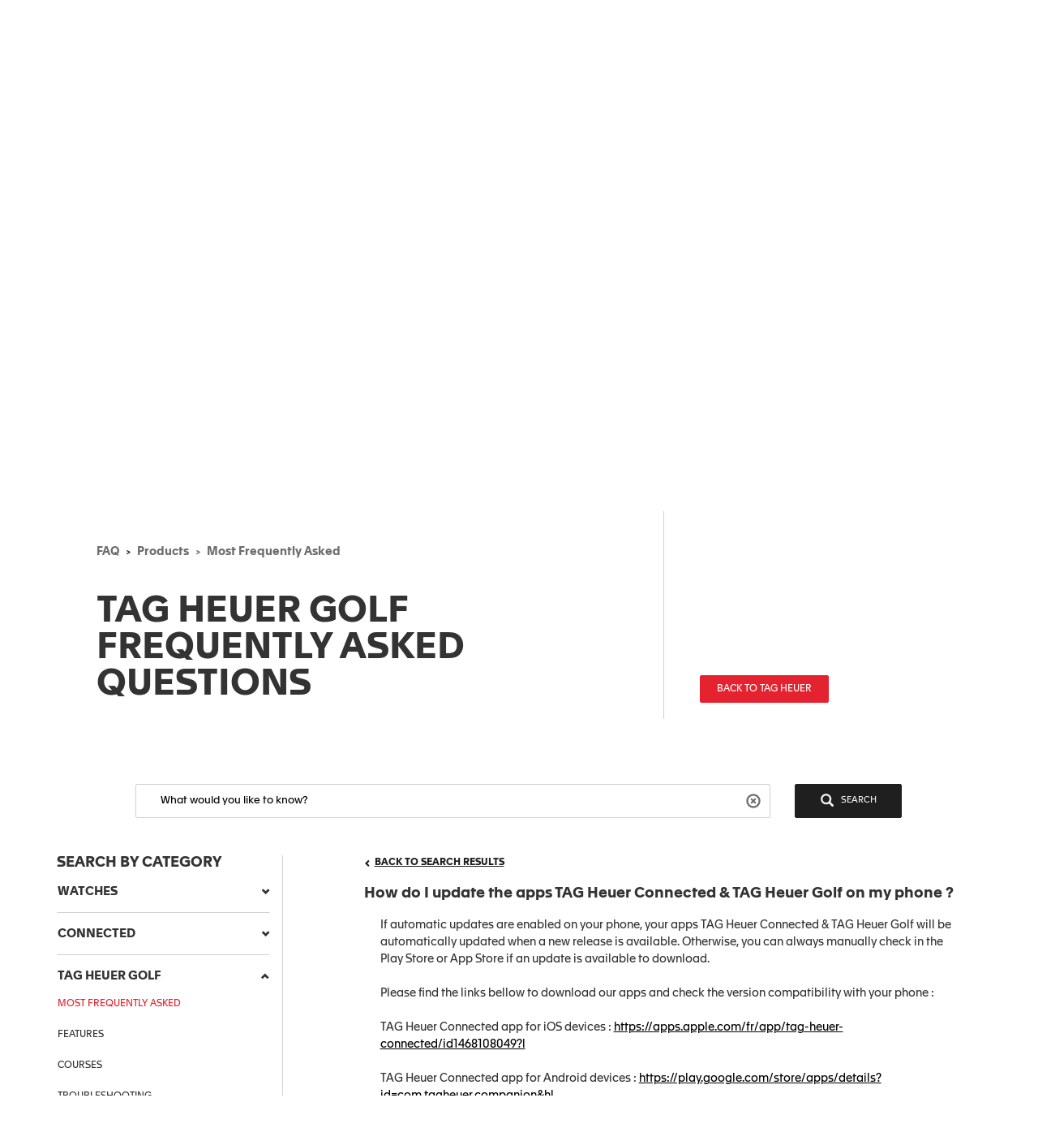

--- FILE ---
content_type: text/html;charset=UTF-8
request_url: https://faq.tagheuer.com/articles/en_US/FAQ/How-do-I-update-the-apps-TAG-Heuer-Connected-TAG-Heuer-Golf-on-my-phone/?l=en_US&c=Products%3AAll_TAG_Heuer_Golf&fs=Search&pn=1
body_size: 41149
content:

<!DOCTYPE HTML PUBLIC "-//W3C//DTD HTML 4.01 Transitional//EN" "http://www.w3.org/TR/html4/loose.dtd">
<html lang="en-US"><head><script src="/static/111213/js/perf/stub.js" type="text/javascript"></script><script src="/faces/a4j/g/3_3_3.Finalorg.ajax4jsf.javascript.AjaxScript?rel=1769028892000" type="text/javascript"></script><script src="/jslibrary/1752551382258/ui-sfdc-javascript-impl/SfdcCore.js" type="text/javascript"></script><script src="/jslibrary/1633048784258/sfdc/InternalDialogs.js" type="text/javascript"></script><script src="/jslibrary/1746634854258/sfdc/IframeThirdPartyContextLogging.js" type="text/javascript"></script><script src="/resource/1599655925000/pkb_js_dependencies/jquery.min.js" type="text/javascript"></script><script src="/resource/1599655925000/pkb_js_dependencies/bootstrap.min.js" type="text/javascript"></script><script src="/resource/1599655925000/pkb_js_dependencies/typeahead.bundle.min.js" type="text/javascript"></script><script src="/resource/1595852524000/pkb_js_analytics" type="text/javascript"></script><script src="/static/111213/js/picklist4.js" type="text/javascript"></script><script src="/jslibrary/1686615502258/sfdc/VFState.js" type="text/javascript"></script><link class="user" href="/sCSS/65.0/sprites/1755548150000/Theme3/default/gc/zen-componentsCompatible.css" rel="stylesheet" type="text/css" /><link class="user" href="/sCSS/65.0/sprites/1755548150000/Theme3/default/gc/elements.css" rel="stylesheet" type="text/css" /><link class="user" href="/sCSS/65.0/sprites/1755548150000/Theme3/default/gc/common.css" rel="stylesheet" type="text/css" /><link class="user" href="/sCSS/65.0/sprites/1766141000000/Theme3/gc/dStandard.css" rel="stylesheet" type="text/css" /><link class="user" href="/sCSS/65.0/sprites/1766141000000/Theme3/00DD0000000o5rS/0055700000836dr/gc/dCustom0.css" rel="stylesheet" type="text/css" /><link class="user" href="/sCSS/65.0/sprites/1766141000000/Theme3/00DD0000000o5rS/0055700000836dr/gc/dCustom1.css" rel="stylesheet" type="text/css" /><link class="user" href="/sCSS/65.0/sprites/1766141000000/Theme3/00DD0000000o5rS/0055700000836dr/gc/dCustom2.css" rel="stylesheet" type="text/css" /><link class="user" href="/sCSS/65.0/sprites/1755548150000/Theme3/default/gc/extended.css" rel="stylesheet" type="text/css" /><link class="user" href="/sCSS/65.0/sprites/1755548150000/Theme3/default/gc/setup.css" rel="stylesheet" type="text/css" /><link class="user" href="/resource/1733318448000/pkb_style_fonts/style.css" rel="stylesheet" type="text/css" /><script src="/jslibrary/1647410350258/sfdc/NetworkTracking.js" type="text/javascript"></script><script>try{ NetworkTracking.init('/_ui/networks/tracking/NetworkTrackingServlet', 'network', 'null'); }catch(x){}try{ NetworkTracking.logPageView();}catch(x){}</script><script>(function(UITheme) {
    UITheme.getUITheme = function() { 
        return UserContext.uiTheme;
    };
}(window.UITheme = window.UITheme || {}));</script></head>

    <html>
        <head>
<meta HTTP-EQUIV="PRAGMA" CONTENT="NO-CACHE" />
<meta HTTP-EQUIV="Expires" content="Mon, 01 Jan 1990 12:00:00 GMT" />

            <title>How do I update the apps TAG Heuer Connected &amp; TAG Heuer Golf on my phone ? - TAG Heuer FAQ - CONNECTED</title>
                <meta content="3r3A1WhQyvhABoWP3duKblJ1ZPtFcyNpnV39LOjxKLo" name="google-site-verification" />
                <meta content="How do I update the apps TAG Heuer Connected &amp; TAG Heuer Golf on my phone ?" property="og:title" />
                <meta content="article" property="og:type" />
                <meta content="https://faq.tagheuer.com/articles/en_US/FAQ/How-do-I-update-the-apps-TAG-Heuer-Connected-TAG-Heuer-Golf-on-my-phone" property="og:url" />
                <meta content="FAQ1" property="og:site_name" />
                <meta content="If automatic updates are enabled on your phone, your apps TAG Heuer Connected &amp;amp; TAG Heuer Golf will be automatically updated when a new release is available. Otherwise, you can always manually check in the Play Store or App Store if an update is available to download.&lt;br&gt;&lt;br&gt;Please find the links bellow to download our apps and check the version compatibility with your phone :&lt;br&gt;&lt;br&gt;TAG Heuer Connected app for iOS devices : &lt;a href=&quot;https://apps.apple.com/fr/app/tag-heuer-connected/id1468108049?l&quot; style=&quot;color: #000000;text-decoration: underline;&quot; target=&quot;_blank&quot;&gt;https://apps.apple.com/fr/app/tag-heuer-connected/id1468108049?l&lt;/a&gt;&lt;br&gt;&lt;br&gt;TAG Heuer Connected app for Android devices : &lt;a href=&quot;https://play.google.com/store/apps/details?id=com.tagheuer.companion&amp;amp;hl&quot; style=&quot;color: #000000;text-decoration: underline;&quot; target=&quot;_blank&quot;&gt;https://play.google.com/store/apps/details?id=com.tagheuer.companion&amp;amp;hl&lt;/a&gt;&lt;br&gt;&lt;br&gt;For more information, please follow this tutorial : [ LINK]" property="og:description" />
                <meta content="If automatic updates are enabled on your phone, your apps TAG Heuer Connected &amp;amp; TAG Heuer Golf will be automatically updated when a new release is available. Otherwise, you can always manually check in the Play Store or App Store if an update is available to download.&lt;br&gt;&lt;br&gt;Please find the links bellow to download our apps and check the version compatibility with your phone :&lt;br&gt;&lt;br&gt;TAG Heuer Connected app for iOS devices : &lt;a href=&quot;https://apps.apple.com/fr/app/tag-heuer-connected/id1468108049?l&quot; style=&quot;color: #000000;text-decoration: underline;&quot; target=&quot;_blank&quot;&gt;https://apps.apple.com/fr/app/tag-heuer-connected/id1468108049?l&lt;/a&gt;&lt;br&gt;&lt;br&gt;TAG Heuer Connected app for Android devices : &lt;a href=&quot;https://play.google.com/store/apps/details?id=com.tagheuer.companion&amp;amp;hl&quot; style=&quot;color: #000000;text-decoration: underline;&quot; target=&quot;_blank&quot;&gt;https://play.google.com/store/apps/details?id=com.tagheuer.companion&amp;amp;hl&lt;/a&gt;&lt;br&gt;&lt;br&gt;For more information, please follow this tutorial : [ LINK]" property="description" />
                <link href="https://faq.tagheuer.com/articles/en_US/FAQ/How-do-I-update-the-apps-TAG-Heuer-Connected-TAG-Heuer-Golf-on-my-phone" rel="canonical" />
        </head>
        <body><span id="j_id0:SiteTemplate_FAQ:j_id13">
    <noscript><iframe height="0" src="https://www.googletagmanager.com/ns.html?id=GTM-56RPRVQ" style="display: none; visibility: hidden" width="0"></iframe></noscript></span><span id="j_id0:SiteTemplate_FAQ:j_id16">
    <style type="text/css">
        /* reset.css */
        html {
            margin: 0;
            border: 0;
            padding: 0;
        }
        /*
body, div, span, object, iframe, h1, h2, h3, h4, h5, h6, p, blockquote, pre, a, abbr, acronym, address, code, del, dfn, em, img, q, dl, dt, dd, ol, ul, li, fieldset, form, label, legend, table, caption, tbody, tfoot, thead, tr, th, td, article, aside, dialog, figure, footer, header, hgroup, nav, section {margin:0;padding:0;border:0;font-size:100%;vertical-align:baseline;}
*/
        body,
        div,
        span,
        object,
        iframe,
        h1,
        h2,
        h3,
        h4,
        h5,
        h6,
        p,
        blockquote,
        pre,
        a,
        abbr,
        acronym,
        address,
        code,
        del,
        dfn,
        em,
        img,
        q,
        dl,
        dt,
        dd,
        ol,
        ul,
        li,
        fieldset,
        form,
        label,
        legend,
        caption,
        article,
        aside,
        dialog,
        figure,
        footer,
        header,
        hgroup,
        nav,
        section {
            vertical-align: baseline;
            margin: 0;
            border: 0;
            padding: 0;
            font-size: 100%;
        }
        article,
        aside,
        details,
        figcaption,
        figure,
        dialog,
        footer,
        header,
        hgroup,
        menu,
        nav,
        section {
            display: block;
        }
        body {
            background: white;
            line-height: 1.5;
        }
        table {
            border-collapse: separate;
            border-spacing: 0;
        }
        caption,
        th,
        td {
            float: none !important;
            font-weight: normal;
            text-align: left;
        }
        table,
        th,
        td {
            vertical-align: middle;
        }
        blockquote:before,
        blockquote:after,
        q:before,
        q:after {
            content: '';
        }
        blockquote,
        q {
            quotes: '' '';
        }
        a img {
            border: none;
        }
        :focus {
            outline: 0;
        }

        /* hiding some SFDC-inserted tags */
        div.ptBreadcrumb {
            display: none;
        }
        span.configLinks {
            display: none;
        }

        body.feedback {
            background-color: #ffffff;
        }

        div#body {
            margin-right: auto;
            margin-left: auto;
            border: 1px solid #e8e9e9;
            background-color: #fafbfb;
            width: 1022px;
        }

        div#left_column {
            float: left;
            padding-right: 10px;
            padding-left: 10px;
            width: 220px;
            height: 100%;
        }

        div#right_column {
            float: left;
            border-left: 2px solid #e8e9e9;
            background-color: #ffffff;
            padding-right: 10px;
            padding-left: 10px;
            width: 760px;
            min-height: 650px;
        }

        div#footer {
            margin-right: auto;
            margin-left: auto;
            width: 1024px;
            height: 62px;
            text-align: center;
        }

        div#searchBox {
            margin-right: auto;
            margin-left: auto;
            border: 1px solid #d4dadc;
            background-color: #f6fcfe;
            padding-top: 10px;
            padding-right: 0px;
            padding-bottom: 6px;
            padding-left: 10px;
            width: 600px;
            height: 60px;
        }

        div#searchBox textarea {
            border: 1px solid #8acde0;
            padding: 4px 4px 4px 4px;
            width: 480px;
            height: 40px;
            font-size: 125%;
            font-family: 'Apax TAG Heuer';
        }

        div#searchAskInputContainer textarea.default {
            color: #d3d3d3;
        }

        h2.section {
            display: block;
            border-bottom: 1px solid #eeeeee;
            padding-bottom: 2px;
            width: 100%;
        }

        div#articleViewHeader {
            width: 100%;
        }

        div.articleHeaderTitle {
            border-top: 1px solid black;
            background-color: #d3d3d3;
            padding: 2px 5px 2px 5px;
        }

        div.articleHeaderTitle h3 {
            color: black;
            font-weight: normal;
            font-size: 125%;
        }

        div.narrowSearch {
            margin-right: auto;
            margin-left: auto;
            border-bottom: 1px solid #eeeeee;
        }

        div.searchDrill {
            margin-top: 10px;
            margin-bottom: 10px;
            font-size: 110%;
        }

        div#contactUs {
            margin-top: 10px;
            margin-right: auto;
            margin-left: auto;
            padding-bottom: 20px;
            font-size: 110%;
        }

        div.resultsPaginationLinks a {
            font-size: 110%;
        }

        div#featuredArticles {
            padding-bottom: 15px;
        }

        div.recommendedArticles {
            position: relative;
            left: -5px;
            margin-top: 10px;
            /*  padding-right: 5px; */
            background-color: #ffffd6;
            padding-left: 5px;
        }

        div.recommendedArticles div.rec {
            padding-right: 5px;
            color: gray;
            text-align: right;
        }

        div#popular {
        }

        div#articleView {
            margin-bottom: 20px;
        }

        div.articleViewIcons {
            float: right;
            padding-top: 5px;
        }

        div.articleViewIcons div.icon {
            float: right;
            margin-right: 5px;
        }

        div#articleContainer {
        }

        div.article {
            margin-top: 10px;
            padding-top: 5px;
            padding-bottom: 5px;
        }

        div.selectedArticle {
            position: relative;
            left: -3px;
            border: 1px solid #42a1bd;
            background-color: #d8f1f9;
            padding-left: 2px;
        }

        div.article a {
            font-weight: bold;
            font-size: 115%;
            text-decoration: none;
        }

        div.article a:hover {
            text-decoration: underline;
        }

        div.article div.data {
            color: gray;
            font-size: 115%;
        }

        div.article div.content {
            font-size: 115%;
        }

        div.relatedArticles {
            margin-right: auto;
            margin-left: auto;
        }

        div#simplemodal-overlay {
            background-color: black;
        }

        div.feedbackContainer {
            background-color: #ffffff;
            width: 100%;
        }

        div#feedbackDialog {
            display: none;
            border: 1px solid #8acde0;
            background-color: #ffffff;
            width: 400px;
            height: 300px;
        }

        div#feedbackDialog {
            margin: 5px 5px 5px 5px;
            font-size: 110%;
        }

        div#feedbackDialog p {
            margin-bottom: 20px;
        }

        div#feedbackDialog textarea {
            width: 100%;
            height: 80px;
        }

        div#feedbackDialog input[type='text'] {
            border: 1px solid black;
            width: 200px;
        }

        div#feedbackDialog table {
            width: 100%;
        }

        div#feedbackDialog table tr {
            height: 35px;
        }

        div#feedbackDialog table td.label {
            width: 33%;
            text-align: left;
        }

        div#feedbackDialog table td.field {
            text-align: left;
        }

        .pkbPoweredBySFDC a {
            float: left;
            width: 129px;
            height: 36px;
        }

        .pkbPoweredBySFDCText {
            display: none;
        }

        /**** search box and button styling *****/

        /* START Search/Ask Form */
        #searchAskForm {
            position: relative;
            margin: 0;
            margin-bottom: 15px;
            margin-left: -8px;
            padding: 4px 8px 8px;
            width: 515px;
        }
        #searchAskForm.focus {
            border: 1px solid #d4dadc;
            background: #f6fcfe;
        }
        #searchAskInputContainer {
            display: inline-block;
            position: relative;
            -webkit-box-shadow: inset 0 1px 2px #85a6b0;
            -moz-box-shadow: inset 0 1px 2px #85a6b0;
            box-shadow: inset 0 1px 2px #85a6b0;
            border: 1px solid #8dcde2;
            background: #fff;
            padding: 7px 10px;
        }
        #searchAskForm.focus #searchAskInputContainer {
            background: #fff;
        }
        #searchAskInput {
            font-family: 'Apax TAG Heuer';
        }
        #searchAskInput,
        #searchAskInputShadow {
            margin: 0;
            outline: none;
            border: none;
            background: none;
            padding: 0;
            padding-right: 50px;
            width: 339px;
            height: 18px;
            overflow: hidden;
            resize: none;
            color: #222;
            font-size: 1.167em;
            line-height: 18px;
        }
        #searchAskInputShadow,
        .answer_input .blank_answer_div {
            display: none;
            visibility: hidden;
            padding: 0;
            height: auto;
        }
        #searchAskInputShadow {
            display: block;
            position: absolute;
            top: -9999px;
            left: -9999px;
            width: 347px;
        }
        #searchAskButton,
        #searchAgainButton {
            position: absolute;
            top: 4px;
            right: -10px;
            padding: 0;
            font-size: 1.25em;
        }
        #searchAskButton:focus span,
        #searchAgainButton:focus span {
            outline: 1px dotted #000;
        }
        #searchAskForm .searchActions {
            display: inline-block;
            width: 502px;
        }
        #searchAskForm .searchActions h3 {
            float: left;
            margin: 5px 0 0;
        }
        .searchActions .button,
        #askLoader {
            float: right;
            margin-left: 10px;
            font-weight: 700;
        }
        #askLoader {
            margin-top: 5px;
        }
        #postQuestionButton.big,
        #askGhostButton.big {
            width: 40px;
        }
        #searchAskButton span,
        #searchAgainButton span {
            display: block;
            background: url(/resource/1485450112000/pkb_search_icon) 9px 4px no-repeat;
            padding-top: 6px;
            padding-right: 12px;
            padding-bottom: 4px;
            padding-left: 48px;
            color: white;
        }

        #searchAgainButton {
            position: absolute;
            top: 10px;
            right: 10px;
            width: 78px;
            text-align: center;
        }

        .focus #searchAskContainer {
            min-height: 30px;
        }
        #searchAskContainer {
            display: none;
            padding: 14px 10px 0;
            width: 502px;
            height: 0;
        }
        #searchAskContainer h3 {
            display: block;
            margin: 0 0 8px;
            font-size: 1em;
        }
        #searchAskContainer h3 span {
            font-weight: normal;
        }
        #searchAskContainer .type {
            position: relative;
            left: -18px;
            margin: 0 0 8px;
            border-top: 1px solid #d6dadd;
            border-bottom: 1px solid #d6dadd;
            background: #fff;
            padding: 5px 18px;
            width: 495px;
            overflow: auto;
        }
        #searchAskContainer .type li {
            margin-left: -5px;
            width: 470px;
            overflow: hidden;
            text-overflow: ellipsis;
            white-space: nowrap;
        }
        #searchAskContainer .current {
            background-color: #cfeef8;
        }
        .scroll-pane {
            overflow: hidden;
        }

        /* START Search Notification */
        .close,
        .reset,
        .qn_dismiss,
        .dismiss {
            display: block;
            position: absolute;
            top: -10px;
            right: -10px;
            outline: none;
            background: url(/resource/1485450111000/pkb_close_icon) no-repeat;
            width: 23px;
            height: 23px;
            text-indent: -9999px;
        }
        .reset {
            display: none;
            top: 6px;
            right: 6px;
            background: url(/resource/1485450112000/pkb_reset_icon) no-repeat;
        }

        /* END Search Notification */
        /* --------------------------------------------------------------------------------- */
        /* End Search Ask                                                                    */
        /* --------------------------------------------------------------------------------- */

        /* START Basic Action */
        .sub_action {
            display: block;
            background: #1798bc;
            padding: 5px 10px;
            color: #fff;
            font-size: 1em;
            text-align: left;
        }
        .blur,
        input.blur,
        .answer_input input.blur,
        #searchAskInput.blur {
            color: #8e8e8e;
        }
        .action,
        a.action:hover {
            -webkit-box-shadow: 0 2px 4px #aaa;
            -moz-box-shadow: 0 2px 4px #aaa;
            box-shadow: 0 2px 4px #aaa;
            border: 2px solid #fff;
            background: #1796bf url("/resource/1599655925000/pkb_sprites/btnlrg_sprite.png") 0 -740px repeat-x;
            padding: 5px 12px 6px;
            color: #fff;
            font-weight: 700;
            letter-spacing: 0.2px;
            text-align: center;
        }
        a.action:hover {
            background: #1796bf;
            text-decoration: none;
        }
        .button,
        .btn,
        .togglePill a,
        .breadCrumbs span,
        .breadCrumbs .last span {
            cursor: pointer;
            border: 1px solid #b5b5b5;
            border-bottom-color: #7f7f7f;
            background: #fff url("/resource/1599655925000/pkb_sprites/btn_lrg_sprite_x.gif") repeat-x;
            color: #222;
            font-weight: 700;
            font-size: 0.917em;
            text-align: center;
        }
        a.button:hover,
        a.btn:hover,
        .togglePill a:hover,
        .breadCrumbs a:hover span {
            background-position: 0 -60px;
            color: #222;
            text-decoration: none;
        }
        .button.disabled {
            cursor: default;
            border-color: #dadada #dadada #b5b5b5;
            background: #fefefe;
            color: #9c9c9c;
        }
        /* font:...; in here too to override common.css */
        .button,
        .btn {
            padding: 5px 9px;
            font: 1em 'Apax TAG Heuer';
        }
        input.button,
        input.btn,
        button.button,
        button.btn {
            padding: 5px 7px;
        }
        input.button::-moz-focus-inner,
        input.btn::-moz-focus-inner {
            border: 0;
        }
        input.button:focus,
        input.btn:focus {
            border-color: #7f7f7f;
        }

        /* END Basic Action */

        /* START Fancy Corners */
        .action,
        a.action:hover,
        #searchAskContainer,
        .answer_input input,
        .notice,
        .feedcontainer .singlefeeditemheader .thisupdatespan,
        .publishercontainer div.publishertextareaerror,
        .feedcontainer div.feeditemcommentnew div.newcommenttextareaerror,
        .publishercontainer .publishererrorcontainer,
        .feedcontainer .newcommenterrorcontainer,
        .feedcontainer .feeditemcommentplaceholder input,
        .feedcontainer .feeditemcommentnew .foobar,
        .publishercontainer .publishertextarea,
        .sub_action,
        .filter .current,
        .filter a,
        .signin,
        .leftContent li a,
        #searchAskInputContainer,
        #searchAskForm,
        .waitingHolder,
        .csAlert,
        .csInfo,
        .prompt,
        #searchAskContainer .current,
        .sectionHeader,
        .popUpContent {
            -webkit-border-radius: 5px;
            -moz-border-radius: 5px;
            border-radius: 5px;
        }

        .button,
        .btn,
        .form .text,
        .form textarea,
        .form select {
            -webkit-border-radius: 3px;
            -moz-border-radius: 3px;
            border-radius: 3px;
        }
        /* END Fancy Corners */
    </style></span><span id="j_id0:SiteTemplate_FAQ:j_id19">

    <script type="text/javascript">

        // Add the viewport meta tag

        if ( !$('head meta[name="viewport"]').length ) {
          $('head').prepend('<meta content="width=device-width,initial-scale=1, minimum-scale=1" name="viewport" />');
        }

        // Set jQuery.browser
        jQuery.browser = jQuery.browser || {};

        (function(a){jQuery.browser.mobile=/android.+mobile|avantgo|bada\/|blackberry|blazer|compal|elaine|fennec|hiptop|iemobile|ip(hone|od)|iris|kindle|lge |maemo|midp|mmp|netfront|opera m(ob|in)i|palm( os)?|phone|p(ixi|re)\/|plucker|pocket|psp|symbian|treo|up\.(browser|link)|vodafone|wap|windows (ce|phone)|xda|xiino/i.test(a)||/1207|6310|6590|3gso|4thp|50[1-6]i|770s|802s|a wa|abac|ac(er|oo|s\-)|ai(ko|rn)|al(av|ca|co)|amoi|an(ex|ny|yw)|aptu|ar(ch|go)|as(te|us)|attw|au(di|\-m|r |s )|avan|be(ck|ll|nq)|bi(lb|rd)|bl(ac|az)|br(e|v)w|bumb|bw\-(n|u)|c55\/|capi|ccwa|cdm\-|cell|chtm|cldc|cmd\-|co(mp|nd)|craw|da(it|ll|ng)|dbte|dc\-s|devi|dica|dmob|do(c|p)o|ds(12|\-d)|el(49|ai)|em(l2|ul)|er(ic|k0)|esl8|ez([4-7]0|os|wa|ze)|fetc|fly(\-|_)|g1 u|g560|gene|gf\-5|g\-mo|go(\.w|od)|gr(ad|un)|haie|hcit|hd\-(m|p|t)|hei\-|hi(pt|ta)|hp( i|ip)|hs\-c|ht(c(\-| |_|a|g|p|s|t)|tp)|hu(aw|tc)|i\-(20|go|ma)|i230|iac( |\-|\/)|ibro|idea|ig01|ikom|im1k|inno|ipaq|iris|ja(t|v)a|jbro|jemu|jigs|kddi|keji|kgt( |\/)|klon|kpt |kwc\-|kyo(c|k)|le(no|xi)|lg( g|\/(k|l|u)|50|54|e\-|e\/|\-[a-w])|libw|lynx|m1\-w|m3ga|m50\/|ma(te|ui|xo)|mc(01|21|ca)|m\-cr|me(di|rc|ri)|mi(o8|oa|ts)|mmef|mo(01|02|bi|de|do|t(\-| |o|v)|zz)|mt(50|p1|v )|mwbp|mywa|n10[0-2]|n20[2-3]|n30(0|2)|n50(0|2|5)|n7(0(0|1)|10)|ne((c|m)\-|on|tf|wf|wg|wt)|nok(6|i)|nzph|o2im|op(ti|wv)|oran|owg1|p800|pan(a|d|t)|pdxg|pg(13|\-([1-8]|c))|phil|pire|pl(ay|uc)|pn\-2|po(ck|rt|se)|prox|psio|pt\-g|qa\-a|qc(07|12|21|32|60|\-[2-7]|i\-)|qtek|r380|r600|raks|rim9|ro(ve|zo)|s55\/|sa(ge|ma|mm|ms|ny|va)|sc(01|h\-|oo|p\-)|sdk\/|se(c(\-|0|1)|47|mc|nd|ri)|sgh\-|shar|sie(\-|m)|sk\-0|sl(45|id)|sm(al|ar|b3|it|t5)|so(ft|ny)|sp(01|h\-|v\-|v )|sy(01|mb)|t2(18|50)|t6(00|10|18)|ta(gt|lk)|tcl\-|tdg\-|tel(i|m)|tim\-|t\-mo|to(pl|sh)|ts(70|m\-|m3|m5)|tx\-9|up(\.b|g1|si)|utst|v400|v750|veri|vi(rg|te)|vk(40|5[0-3]|\-v)|vm40|voda|vulc|vx(52|53|60|61|70|80|81|83|85|98)|w3c(\-| )|webc|whit|wi(g |nc|nw)|wmlb|wonu|x700|xda(\-|2|g)|yas\-|your|zeto|zte\-/i.test(a.substr(0,4))})(navigator.userAgent||navigator.vendor||window.opera);

        //if user is on mobile device then redirect to mobile
        /*
        if(jQuery.browser.mobile){
            internalPath = window.location.pathname.replace('','');
            mobilePage = ("/pkb_mobile").replace('/','');
            window.location =  "https://faq.tagheuer.com/"+mobilePage+"#"+internalPath;
        }
        */

        // Remove all undesired CSS
        $('head .user[href*="Theme3"]').remove();

        // capture some data from the Apex controller and store in js vars
        var searchPrompt = "What would you like to know?";
        var baseURL = "https://faq.tagheuer.com/";
        var currSearch = jQuery.trim("");
        var currLanguage = jQuery.trim("en_US");
        var currCategories = jQuery.trim("Products:All_TAG_Heuer_Golf");

        var contactUs = false;
        var viewingArticle = true;
        // var pkbHome = "/pkb_Home";
        var pkbHome = "/pkb_Home_FAQ";
        var openDialogWhenReady = false;

        // constants pointing to element ids used in the page
        var CATEGORY_SELECT_MENU = 'faqSelectMenu';
        var CATEGORY_SELECT_ID_PREFIX = 'categorySelect';
        var SEARCH_FORM_ID = 'searchAskForm';
        var SEARCH_LINK_ID = 'searchAgainButton';
        var SEARCH_TEXT_ID = 'searchAskInput';
        var ASK_LINK_ID = 'searchAskButton';
        var NEXT_LINK_ID = 'nextLink';
        var RSS_RESULTS_LINK_ID = 'resultsRssLink';
        var RIGHT_COLUMN_ID = 'right_column';
        var MIN_CONTENT_HEIGHT = 650;
        var FEEDBACK_YESNO_FORM_ID = 'feedbackYesNoForm';
        var FEEDBACK_FORM_ID = 'feedbackForm';
        var FEEDBACK_YES_BUTTON = 'feedbackYesButton';
        var FEEDBACK_NO_BUTTON = 'feedbackNoButton';
        var FEEDBACK_DIALOG_ID = 'feedbackDialog';
        var FEEDBACK_COMMENTS_ID = 'feedbackComments';
        var FEEDBACK_TEXT_ID = 'feedbackTextArea';
        var CHARS_REMAINING_ID = 'charsRemaining';
        var FEATURED_ARTICLES_ID = 'featuredArticles';
        var IMMEDIATE_HELP_ID = 'immediateHelp';
        var CASE_ERROR_MSG_ID = 'createCaseErrorMsg';

        var CONTACT_NO_BUTTON_ID = 'contactUsNoButton';
        var CONTACT_YES_BUTTON_ID = 'contactUsYesButton';
        var CONTACT_US_FORM_ID = 'contactUsForm';
        var CONTACT_YES_NO_FORM_ID = 'contactYesNoForm';

        // will store each selected category string for later processing
        var selectedCategories = new Array();

        function setLanguage(e) {
          currLanguage = e.options[e.selectedIndex].value;
          buildSearchHref();
          doSearch();
        }

        // get header and footer from tagheuer.com
        var tagHeaderFooter = null;
        var code_lang = 'en-us' || currLanguage  || 'en-us';
        $.getJSON( "https://www.tagheuer.com/en-us/headerfooter.jsonp?callback=?", {
          crossDomain: true,
          dataType: "jsonp",
        })
        .done(function(data) {
          tagHeaderFooter = data;
          $(document).ready(function() {
              setHeaderFooter();
              });
        });


        // set header and footer from tagheuer.com
        function setHeaderFooter() {
          var $header = $('#main-header');
          var $footer = $('#footer');

          if ( $header.length && $footer.length && tagHeaderFooter && $header.is(':empty') ) {
            // Add CSS
            if (tagHeaderFooter.css) {
              for (var i = 0; i < tagHeaderFooter.css.length; i++) {
                $('head').append( '<link rel="stylesheet" href="' + tagHeaderFooter.css[i] + '" type="text/css" media="screen">' );
              }
            }
            // Add JS
            if (tagHeaderFooter.js) {
              for (var i = 0; i < tagHeaderFooter.js.length; i++) {
                var _js = tagHeaderFooter.js[i];
                    setTimeout(function() {
                    $('head').append( '<script src="' + _js + '" type="text/javascript">' );
                  }, 200);
              }
            }
            // Add wrapper to add the 'lf_hf' class
            var wrap = '<div class="lf_hf" style="opacity: 0;"></div>';
            $header.wrap(wrap);
            $footer.wrap(wrap);

            // Add header / footer
            setTimeout(function(){


              $header.replaceWith(tagHeaderFooter.header);
              $footer.replaceWith(tagHeaderFooter.footer);

              // Show header / footer
              setTimeout(function(){
                $('.lf_hf').removeAttr('style');
                $('#main-header').addClass('in');
              }, 100);

            }, 100);
          }
        }


        // called when page is rendered, uses the category data passed from the Apex controller to build the selectedCategories array
        // as well as to set the category selects to any previously-selected categories
        function setCurrCategories() {
          var i, j, selects, catObjs;

          if (currCategories != null && currCategories != '') {
            selectedCategories = currCategories.split(',');

            // build a hash of the categories for easy searching later
            catObjs = new Object();
            for (i = 0; i < selectedCategories.length; i++) {
              catObjs[selectedCategories[i]] = true;
            }

            // go through each option in each select and select the option if it is in the hash
            selects = document.getElementsByTagName('select');
            for (i = 0; i < selects.length; i++) {
              o = selects[i];
              if (o.id.indexOf(CATEGORY_SELECT_ID_PREFIX) > -1) {
                for (j = 0; j < o.options.length; j++) {
                  if (catObjs[o.options[j].value]) {
                    o.selectedIndex = j;
                  }
                }
              }
            }
          }
        }

        // called from the onchange handler in each of the category select picklists, this will rebuild the array of selected
        // categories, rebuild the search href,  and then call doSearch()
        function setCategory(e) {
          var i;
          var o;
          var selects = document.getElementsByTagName('select');
          selectedCategories = new Array();

          // check all of the select lists in the narrow search section and pull out the selected values
          for (i = 0; i < selects.length; i++) {
            o = selects[i];
            if (o.id.indexOf(CATEGORY_SELECT_ID_PREFIX) > -1 && o.selectedIndex > 0) {
              selectedCategories.push(o.options[o.selectedIndex].value);
            }
          }
          buildSearchHref();
          doSearch();
        }

        // called from the onchange handler in each of the category select picklists, this will rebuild the array of selected
        // categories, rebuild the search href,  and then call doSearch()
        function setCategoryInHeaderMenu( categoryValue ) {
          if (categoryValue) {
            selectedCategories.push( $('#' + CATEGORY_SELECT_MENU).val() );
            buildSearchHref();
            doSearch();
          }
        }

        // uses the category data passed from the Apex controller
        // to highlight the current item menu in accordion
        function setCurrCategoriesInAccordion() {
          if (currCategories) {
            $('#accordionCategoryMenu .panel').each(function(){
              var $a = $(this).find('.panel-collapse a[data-category="' + currCategories + '"]');
              if ( $a.length ) {
                // Add 'active' class
                $a.addClass('active');
                // Open this panel
                $(this).find('.panel-title a').click();
                // Break
                return;
              }
            });
          }
        }

        // uses the category data passed from the Apex controller
        // to highlight the current item menu in header menu
        function setCurrCategoriesInHeaderMenu() {
          if (currCategories) {
            $('#' + CATEGORY_SELECT_MENU + ' option[value="' + currCategories + '"]').prop('selected', true);
          }
        }

        // grabs all of the relevant search details (query, category selections) and uses those to build the href of the search link
        // continuously updating the href property of the search link this way allows the "right-click and open in new tab/window..."
        // options to always work
        function buildSearchHref() {
          var e = document.getElementById(SEARCH_LINK_ID);
          if (!e) e = document.getElementById(ASK_LINK_ID);

          var url = baseURL + '?';
          // var url = pkbHome + '?';

          var params = new Array();

          if (validSearchQuery()) params.push("q=" +encodeURIComponent(currSearch));
          params.push("l=" +encodeURIComponent(currLanguage));
          if (selectedCategories.length) params.push("c=" +encodeURIComponent(selectedCategories.join(',')));
          if (contactUs) params.push("cu=1");

          url += params.join('&');

          e.href = url;
        }

        // detects the pressing of the enter key while the search box is in focus and performs the search
        function checkForEnter(e, o) {
          if (e.keyCode == 13) {
            currSearch = jQuery.trim(o.value);
            buildSearchHref();
            searchButtonClicked();
          }
          return false;
        }

        function searchButtonClicked() {
            if (!validSearchQuery()){
                errorMsg  = "Search string must be at least NNN characters long";
                errorMsg = errorMsg.replace('NNN','3');
                alert(errorMsg);
            }else{
                doSearch();
            }
        }

        // udpates the search link url and then performs the search as long as a query has been entered
        function doSearch() {
          freezeInputs();
          var e = document.getElementById(SEARCH_LINK_ID);
          if (!e) e = document.getElementById(ASK_LINK_ID);

          window.location.href = e.href;
        }

        // freeze the category select options, if any, and search text box so that they cannot be changed while the search is loading
        function freezeInputs() {
          var selects = document.getElementsByTagName('select');
          var textarea = document.getElementById(SEARCH_TEXT_ID);
          var i;

          for (i = 0; i < selects.length; i++) {
            if (selects[i].id.indexOf(CATEGORY_SELECT_ID_PREFIX) > -1) {
              selects[i].disabled = true;
            }
          }
          textarea.disabled = true;
        }

        // restores the search prompt if the search box is empty, otherwise copies the search query to the global var
        function restorePrompt(e) {
          if (e.value == "" || e.value == null) {
            e.value = searchPrompt;
            currSearch = searchPrompt;
            e.className = "default";
          } else {
            currSearch = jQuery.trim(e.value);
          }
        }

        // clears the search box of the prompt text when a user clicks on it unless the prompt is being displayed
        function clearPrompt(e) {
          if (e.value == searchPrompt) {
            e.value = "";
            e.className = "";
          }
        }

        // clears the search box regardless of what text is in there
        function resetPrompt($e) {
          currSearch = "";
          $e.val('');
          $e.removeClass();
          $e.blur();
        }

        function validSearchQuery() {
            trimmmed = $.trim(currSearch);
          return (currSearch != '' && currSearch != searchPrompt && trimmmed.length > 2);
        }

        // hides the "next" article link if there are no more articles
        // the more var is set in the VF "articles" component each time the articleList tag iterates
        var moreResults = false;
        function hideNext() {
          e = document.getElementById(NEXT_LINK_ID);
          if (!e) return;
          if (!moreResults) e.style.display = 'none';
        }

        var noResultsFound = true;
        function hideResultsRss() {
          e = document.getElementById(RSS_RESULTS_LINK_ID);
          if (!e) return;
          if (noResultsFound) e.style.display = 'none';
        }

        function hideImmediateHelp(noResults) {
          if (noResults) {
            var o = $('#' +IMMEDIATE_HELP_ID);
            if (o.length) o[0].style.display = 'none';
          }
        }

        function showFeedbackDialog() {
          $('#' +FEEDBACK_DIALOG_ID).modal();
        }

        function copyComments() {
          var o = $('[id$=' +FEEDBACK_COMMENTS_ID+ ']');
          var p = $('#' +FEEDBACK_TEXT_ID);

          if (o.length && p.length) o[0].value = p[0].value;
        }

        function toggleFeedbackYesNoButtons(isEnabled) {
          var yes = $('[id$=' +FEEDBACK_YES_BUTTON+ ']')[0];
          var no = $('[id$=' +FEEDBACK_NO_BUTTON+ ']')[0];

          yes.disabled = !isEnabled;
          no.disabled = !isEnabled;
        }

        function toggleContactYesNoButtons(isEnabled) {
          var yes = $('[id$=' +CONTACT_YES_BUTTON_ID+ ']')[0];
          var no = $('[id$=' +CONTACT_NO_BUTTON_ID+ ']')[0];

          yes.disabled = !isEnabled;
          no.disabled = !isEnabled;
        }

        function closeModal() {
          $.modal.close();
        }

        function countChars(event, o) {
          var maxChars = 255;
          var chars = document.getElementById(CHARS_REMAINING_ID);
          var charsLeft = maxChars - o.value.length;

          if (charsLeft <= 0) {
            o.value = o.value.substring(0, maxChars-1);
            charsLeft = 0;
            return (event.keyCode == 8);
            chars.innerHTML = charsLeft;
          } else {
            chars.innerHTML = charsLeft;
            return true;
          }
        }

        var atLeastOneFeatured = false;
        function hideFeatured() {
          var e = document.getElementById(FEATURED_ARTICLES_ID);
          if (!e) return;
          if (!atLeastOneFeatured) e.style.display = 'none';
        }

        function adjustHeight() {
          var o = $('#' +RIGHT_COLUMN_ID);

          if (o.height() < MIN_CONTENT_HEIGHT) o.height(MIN_CONTENT_HEIGHT);
        }

        function rewriteContactUsFormAction() {
          if (!contactUs) return;

          var actionURL = pkbHome;
          if (viewingArticle) actionURL += '?id=kA157000000CnLaCAK';

          var o = $('[id$=' +CONTACT_US_FORM_ID+ ']');
          var p = $('[id$=' +CONTACT_YES_NO_FORM_ID+ ']');
          if (o.length) o[0].action = actionURL;
          if (p.length) p[0].action = actionURL;
        }

        function rewriteFeedbackFormAction() {
          if (contactUs || !viewingArticle) return;

          var actionURL = pkbHome + '?id=kA157000000CnLaCAK';

          var o = $('[id$=' +FEEDBACK_YESNO_FORM_ID+ ']');
          var p = $('[id$=' +FEEDBACK_FORM_ID+ ']');

          if (o.length) o[0].action = actionURL;
          if (p.length) p[0].action = actionURL;

        }

        function clearCaseErrorMsg() {
          var o = $('[id$=' +CASE_ERROR_MSG_ID+ ']');
          if (o.length) o[0].style.display = 'none';
        }

        function prepareToRenderOverlay() {
          openDialogWhenReady = true;
        }

        function removeSpans(from){
          var from = from || document;
          var allSpansAndDivs = $(from).find('span, div');
          $.each(allSpansAndDivs, function (index, elem) {
            if ($(this).attr('id') && $(this).attr('id').indexOf('j_') > -1) {
              $(this).children().first().unwrap();
            }
          });
        }

        $('#' +FEEDBACK_DIALOG_ID).ready(function() {
          if (openDialogWhenReady) showFeedbackDialog();
        });

        $('#' +SEARCH_TEXT_ID).ready(function() {
          var o = $('#' +SEARCH_TEXT_ID)[0];
          if (currSearch == "") {
            o.value = searchPrompt;
            o.className = "default";
          }
        });



        $(window).on('load', function() {
          if (viewingArticle) adjustHeight();
          rewriteContactUsFormAction();
          rewriteFeedbackFormAction();
          //setHeaderFooter();

          // Set the category select
          $('#' + CATEGORY_SELECT_MENU).change(function(e){
            var categoryValue = $.trim( $(this).val() );

            if (!categoryValue) {
              e.preventDefault();
              return;
            }

            setCategoryInHeaderMenu(categoryValue);
          });

          // Kill the search form submit event
          $('#' + SEARCH_FORM_ID).submit(function(e){ e.preventDefault() });

          // Smooth scroll
          $('html, body').animate( { scrollTop: $('#faq_title').offset().top }, 750, 'swing');
        });
    </script></span><span id="j_id0:SiteTemplate_FAQ:j_id22">
    <style>
        /* Bootstrap font */
        @font-face {
            src: url("/resource/1733318448000/pkb_style_fonts/glyphicons-halflings-regular.eot?orgId=00DD0000000o5rS");
            src:
                url("/resource/1733318448000/pkb_style_fonts/glyphicons-halflings-regular.eot?orgId=00DD0000000o5rS?#iefix")
                    format('embedded-opentype'),
                url("/resource/1733318448000/pkb_style_fonts/glyphicons-halflings-regular.woff2?orgId=00DD0000000o5rS") format('woff2'),
                url("/resource/1733318448000/pkb_style_fonts/glyphicons-halflings-regular.woff?orgId=00DD0000000o5rS") format('woff'),
                url("/resource/1733318448000/pkb_style_fonts/glyphicons-halflings-regular.ttf?orgId=00DD0000000o5rS") format('truetype'),
                url("/resource/1733318448000/pkb_style_fonts/glyphicons-halflings-regular.svg#glyphicons_halflingsregular978")
                    format('svg');
            font-family: 'Glyphicons Halflings';
        }

        /* TAG Heuer font */
        /* 400 Normal */
        @font-face {
            font-style: normal;
            font-weight: normal;
            src: url("/resource/1768929240000/Fonts_Apax_TAG_Heuer/Apax-TAG-Heuer-Regular.woff?orgId=00DD0000000o5rS") format('woff');
            font-family: 'Apax TAG Heuer';
        }
        @font-face {
            font-style: italic;
            font-weight: normal;
            src: url("/resource/1768929240000/Fonts_Apax_TAG_Heuer/Apax-TAG-Heuer-Italic.woff?orgId=00DD0000000o5rS") format('woff');
            font-family: 'Apax TAG Heuer';
        }

        /* 100 Thin */
        @font-face {
            font-style: normal;
            font-weight: 100;
            src: url("/resource/1768929240000/Fonts_Apax_TAG_Heuer/Apax-TAG-Heuer-Thin.woff?orgId=00DD0000000o5rS") format('woff');
            font-family: 'Apax TAG Heuer';
        }
        @font-face {
            font-style: italic;
            font-weight: 100;
            src: url("/resource/1768929240000/Fonts_Apax_TAG_Heuer/Apax-TAG-Heuer-Thin-Italic.woff?orgId=00DD0000000o5rS") format('woff');
            font-family: 'Apax TAG Heuer';
        }

        /* 300 Light */
        @font-face {
            font-style: normal;
            font-weight: 300;
            src: url("/resource/1768929240000/Fonts_Apax_TAG_Heuer/Apax-TAG-Heuer-Light.woff?orgId=00DD0000000o5rS") format('woff');
            font-family: 'Apax TAG Heuer';
        }
        @font-face {
            font-style: italic;
            font-weight: 300;
            src: url("/resource/1768929240000/Fonts_Apax_TAG_Heuer/Apax-TAG-Heuer-Light-Italic.woff?orgId=00DD0000000o5rS") format('woff');
            font-family: 'Apax TAG Heuer';
        }

        /* 500 Medium */
        @font-face {
            font-style: normal;
            font-weight: 500;
            src: url("/resource/1768929240000/Fonts_Apax_TAG_Heuer/Apax-TAG-Heuer-Medium.woff?orgId=00DD0000000o5rS") format('woff');
            font-family: 'Apax TAG Heuer';
        }
        @font-face {
            font-style: italic;
            font-weight: 500;
            src: url("/resource/1768929240000/Fonts_Apax_TAG_Heuer/Apax-TAG-Heuer-Medium-Italic.woff?orgId=00DD0000000o5rS") format('woff');
            font-family: 'Apax TAG Heuer';
        }

        /* 700 Bold */
        @font-face {
            font-style: normal;
            font-weight: 700;
            src: url("/resource/1768929240000/Fonts_Apax_TAG_Heuer/Apax-TAG-Heuer-Bold.woff?orgId=00DD0000000o5rS") format('woff');
            font-family: 'Apax TAG Heuer';
        }
        @font-face {
            font-style: italic;
            font-weight: 700;
            src: url("/resource/1768929240000/Fonts_Apax_TAG_Heuer/Apax-TAG-Heuer-Bold-Italic.woff?orgId=00DD0000000o5rS") format('woff');
            font-family: 'Apax TAG Heuer';
        }

        /* 900 Black (SuperBold) */
        @font-face {
            font-style: normal;
            font-weight: 900;
            src: url("/resource/1768929240000/Fonts_Apax_TAG_Heuer/Apax-TAG-Heuer-Superbold.woff?orgId=00DD0000000o5rS") format('woff');
            font-family: 'Apax TAG Heuer';
        }
        @font-face {
            font-style: italic;
            font-weight: 900;
            src: url("/resource/1768929240000/Fonts_Apax_TAG_Heuer/Apax-TAG-Heuer-Superbold-Italic.woff?orgId=00DD0000000o5rS") format('woff');
            font-family: 'Apax TAG Heuer';
        }
    </style></span>

            
            <header id="main-header"></header>

            
            <section class="banner" style="background-image: url('/resource/1670338161000/pkb_img/img_big_2.jpg')">
                <div class="container"><span id="j_id0:SiteTemplate_FAQ:j_id27">
<form id="j_id0:SiteTemplate_FAQ:j_id27:j_id28:j_id29" name="j_id0:SiteTemplate_FAQ:j_id27:j_id28:j_id29" method="post" action="/knowledge/TOCArticleRendererPkb.apexp?id=kA157000000CnLa" enctype="application/x-www-form-urlencoded">
<input type="hidden" name="j_id0:SiteTemplate_FAQ:j_id27:j_id28:j_id29" value="j_id0:SiteTemplate_FAQ:j_id27:j_id28:j_id29" />
<div id="j_id0:SiteTemplate_FAQ:j_id27:j_id28:j_id29:j_id30" style="float: right">
            <div class="select">
                <select class="languages" id="langFilter" onchange="setLanguage(this)">
                    <option>- Languages -</option>
                        <option value="de">Deutsch</option>
                        <option value="en_US">English</option>
                        <option value="es">Espa&ntilde;ol</option>
                        <option value="fr">Francais</option>
                        <option value="it">Italiano</option>
                        <option value="ja">&#26085;&#26412;&#12398;</option>
                        <option value="ko">&#54620;&#44397;&#51032;</option>
                        <option value="pt_BR">Portugu&ecirc;s</option>
                        <option value="ru">&#1088;&#1091;&#1089;&#1089;&#1082;&#1080;&#1081;</option>
                        <option value="zh_CN">&#20013;&#22269;&#30340;</option>
                        <option value="zh_TW">&#20013;&#22283;&#30340;</option>
                </select>
            </div></div><div id="j_id0:SiteTemplate_FAQ:j_id27:j_id28:j_id29:j_id418"></div>
</form><span id="ajax-view-state-page-container" style="display: none"><span id="ajax-view-state" style="display: none"><input type="hidden"  id="com.salesforce.visualforce.ViewState" name="com.salesforce.visualforce.ViewState" value="i:[base64]/xg7tdJM8jqKG/QJqSy3r7h3lfuEUPkq9BznstIu7UYF6xLJFyLnWYOY5gs8Y69hw0l0c+LyzW2PeHf9Ln8qoeZhP7hvmHbgVmS+lSnYt/upJMeVPa96dXdT6usExdHcQ8EaWhXcuqVoeb2bZA+eZmnHKUzSVWAOxGXdx+WooaocdgwC0CmLhaLcvnwW62t4r8ysejLsWPB4QY5MRpuriuF6spWTqI/Z7I/Vg+qsf3YYY8o6N5nt6b9c0QyKwzIJmEek9xXtudl5XGZ/5Xq8HBam+X7K4/33lh/d1SFvg7pXeC13tJY5YBO8gFC4eoIcPqDCQLQxIcA9t0vtgbgrrRY6sYhABelQPUt7q2E2tX7Fm1dELbMiQXtTNMeEKH6fgZA2AAZXw2F9SDGLiilnUpNyHDOqMN7RNr4Sv/3iTgsSAMDKsBq1oNbv0t6XuPaD7Oj9KzdOTzQI40zoMDbKqPNdeJh3uTGvAeETTKafdFAL6L6CAj8ebgGWM0SVy50dnZ8Cld7g5sWb0rAD5uMZZYsfi9sOPe6UxZvkncKXn+67EYn38Q+5l3yR+HQGO/U2iTvZk7kbZvrBZyqfYs36UBNeHeEf62xwHLsVWw+WFo4OM4vRCTjnt5qhECZUNuDsjrFUUAeD6fxCtSMB7DqsOEqLjNkxjehXUVajfJjet+0nVDv0L5/ZPlMg+vGGZ6XgJkLN2oz2jJwAfynWCwr6L6DBrZWvWFcINeYtlErnpe6b/cm3e20Wn32AAeHMggYuYisvwAEVkfmIOEykQ1e+vVM5E+d68+BFHmVpHDWI0a/phhCBflMEd+rgNi51ws1nzay5Bt2iqYmLNF4u4kR3idGwz0mZLsaYgpDrKBNOsNZJE0onC9GfOvc4ahe4bLdpkKCpIim/dG/PthHsqkKd5U4+X94yxGk2kfsNZBLSUZEKASlFd8DyYcscJH0BQXEV5YdT/uob5YwZ7Q1b5JfGiAAjhOy3PlW4zpVOrOLaXxmd08WC1gODz5yE6HwSsXD5HhPasTitgmFJvi9Ri3kh6GM3CG94A3OUs/aJKpsClhlngWt9ILcuGbBMSKM8aFGZI6LVWwmR5zMFe+6A7vbahlnDaSlWvXBSanrXR/dxErvFFvd4kGxKJyUO7JUonXkFjOTuQjcWGKqv7dfk7YNIHMRsv9/MvPzLVv8XBzahJ+RSjSfvExosbPbqids07Ss/CujDRUVJ9LPuCjWslwWJmYtkmEi2WzQoA9EdJq09ZoEYHT4fa8/bk/[base64]/7xP0c3IJEBEHzTm6ESGDEyBaGBvbHuKXD0zcRs05V9VCVtSR4nIKRb0aeUkUEFUKr30AcSpYNuNzokwNFG50D4XWfU9fPJIdlm3v+XaIEtUNoY+456oExaEB5Jeye/EiW5nR0krlVJ3aMRepCtCfCOgyHIK7iIYJn/LMrb87kTTYxkZIwksmzMAbeXkGfdfP68/BpSpb78sfZQJt/Mvw7egU8pjp7kBXtYc4j291SGHk2yY2PsNBJl58ztBgEztwgr1m1iDhSJs5prM/vL9RtohNTi2z2g0dnyEuvHCqIwzA8Y3WUixJiXbk5Xn9FSHcegenD84zhHFlm/qMsGR9k+Au+gpCy+oFEOAr1AATnPGJtdWnqNpntAbMbnluBWEJ9n/plxE9s2uJqM2MsYMHbi26e5ucyxJyGiyimKiSLf7p5jCdFth/[base64]/5DHMwAHoSwW20eZPKiAbjQG0MIY19B3XfMOhq0MH9flTNrKB7bj5AX6ZQm+zZmdEAgaC87HunNF6vMUnQs9kpHTix/7OskGoy4e+d27ZkdN6uTPOp6YHfhbOk10NQhZ59jpT9QbvLsXEbE2xxraLo81NEs663tKyEbss0uo1VnpHBVejeRKz5jPOcY4s5aj8MMZtg0I3Vl7PPn+ytdMgIh4y2ZLk3H3TWrWBRKH/81Lwvjf4WJVbRGybDcpN2K8VkGmQeoc/DDy15utIakTUdqX+J0ICHxslLoGFeQF8Hl7UoCIuibb+VRyyVUg9NG8j6qPF+wktH+CvJxeqXF/Td83VoBsW1aAkB4maMmlxoNB7xJ4AZ5EYLv9NX/vox5M5ULh7tl3vFNjeWYKwZupik7UrIppfj5XY23yo6ssbw5BMy1/zHIirZUVZyawGH6/QY8JBgzatVUOVs/lgNnF/rOPr7y/VnO7Yrkq7GzagPqK7tuUzLQleSzLyF3TLpeoPncTWbKWZlPRqbqpfHqkwpqiirgH4UYHHJlhdPTpI+c6VR4iYJfjOBWQVfawwYQODtSIsG0/ivIAybPBWb3z9FfpiRzFu/lw0ee+pghKFL7rPVSgs4AkOo7TsCh2yBYVjj8/X7xTY5gWAl9yYKKVSOsyc7O6RU3hxs4F85B0ant9dcd98wVsHrgiWXeijuIgL/wIlIMK+ZVFKsOYCUujyl5vJGZAqLsMpni/RcWrdJ5pCEb1Iifb7zUgZUj8fiGWL24JMIWa7jnXcp+EvLwoIMWfrn5ni33NV/ezykB3x8wab22xGzJKHlwzVl5ipEhs2zowrmimQlYA4pIRovWs7sBzrfsa2U3sW9ZMD4R4f/1b+kw5zrCB8N39bei6jhzsnSSRrvm5VGmq8SdRnS4LyZFP0YrNQfHHFLvCVXiyAcoYizhYmAoZDq+sgB9n5pS+T0XzdxwjiNGAHi9hIWrJI2tnHLkHyXDjwqAYX5USmM6qi6rOc1HG2EfGBDPNscAufSLVy370NalCRXWnQqdZKmTJKxxro2W7FwMB6vU+cAEDzhYMD/GIJCMv7YNu/vkAVj8986FzulxddE4ZxKxx25SFY+JRahMlWQILLX255eSuqoeaI55TJYzaSyOmyFFKWkUpvWv0gmjy3KXX3A6hCOrWbqZ3bXbi4TEMFo/j0ql2IjPuK47u7ZKKhu95UfIvYC4ov/CR67Wly1pGol1ahqMfw8vM3QJeixEj09BG9R1adOQU7E/8XMUWQ6GAx//eN3121pslRJUjG0v8mutIe0NCLHlOYhwSqKhJ8uV38XIl6wczxb2s/8SWfUfgBeUvdltyTIw+/4TsmAA2ClVMunGk0usD7eVQm6wRD5mrOydGUie8g7SDnlFkppIqAMZViDifzsEoBlJ1JZd4OUd3KBcjE3Zv50uMZgDZ/XD9eoOYjIHxdBGpjdX4Z9d5xoQFz4Yiu6fsmem9+uxT2zFQrLZkvqkYXK2L+EQEmIRzrRmbfQmV1PYdfb9/ZuJpYuMggG51/Kx/tGwLtNF98H2IuxsVanX6jsAx34MXpXL6iAo5/RHT6+SDyuFMRDmWAbZYv+6FEcWQMESAhYoIn13eKrC04UR104Eove/pCigkQrPRriypSz3J3WQAA86Y//81OmrZCmY44Jm74pH/sPGz5BWP+r6I6fMOVQ175J+SrYeqCKSrg6UD4v1HdPxHSOpGvsD4P78MYz1bgxF348gN2C3wbIleCJJSmERwZRSYHsPsbL6sFU8zrorSyy2rjvwZY2+sOb9akjN8U+QXKfnBHwyytqF832kNqA/Lcba6FLyTF9UYtPHzkr6zef27NKqcm1WlBhuyjmZBzZ8VOAtQdEg3feuVQ/FKdAfszArFl3NyibQlPgZRVhHnTXnm0oa2wZvlCFTQgxW+ax5A0zLQYYhXe+YCOvZH2gthVrRJWBsD6YwW+5gsd0H+RCL3k0VLcRadIUDK7hiTNPZYeeRXVa/iB10992AgmrtGYWQ/RPpcBDvi/OmFRLeLVdrFnrxhhBd0Nlh/9K/rYJfzGXw38tTC6OThrFndBVwPo5RgiZ+mkhYiTeNAtlIpODq9KUgqVlTHfT+M/3OEK+jvCFK4+Xif6QCcezjKzhmEeMTsZgieM7bnmTA8UV+aeLysN6i8VvuwVmnCGE/Tw/EId5LY5WM2Kk8GHnWYMrgK+n2fNkxs3HsOFPq5IR5Dwa2AxTBFYhVdjQiA+9j0CJVdlMptrwALuFkyOvuKGH986DFtgKBtZAElAKDu0f/uPV6W5aeCbNlsIv7Ha3zBAZ1NxvNRYI9yDWFXxEaK8ZBNXXLZdLK3JlNwBKw3qS/diqbbNZUitgNuFvS/SVf1ixRFQOwAJ/ceQ2BMsAlpxF2CzViYPA948k+TTc8ZqaC5xzq2hx4jOWfGKQpdd8RV43fN3Xp/lcHRo8aCTJ0/bizEmMPH6n10i7EEJfYpGNU//7nrN1ymPYW4auXa10m3wVTom/F926D4Jkk8IU5m6pSkdeTxi9adXXume75Hh70cWztmGS7wmRLn91YIvxZuT0cMVuaSpbGGr9j5RF0rEr+Vvk83yc/HOl4kJOf1M2TvmMLvcH31E3nLd9osKzXeq1s+DQl6xlS1/aGD67H2ouA1xcbGEUvIOwXc4rN6S+AN33UZCilWXzAxhRhi+LQFrWtsHs0yBLM9YuiCzKCKFBONb2R4K7NQgCDlBVhatyKsG8Jldv0NQ7Wk8+HmC+y2t+C3zciv+6BFAHUHads7/qSIJ/eOawdcPyeoHJwyk+wt54a2yz/m1z365X/TaX5DBTZyPagh/J9zFpFasyZRjjO8uPhUtuVjyqI2mdo2w8SQ5KVTYGr41z4wlP/azLDQbilh9GS3CRCI+h+JvkQ9e0T3M9pIZ2M+wlsKL142zbd5VtBYpQECqhr7KF0WOXl9HRz6ZO1S6bkJYuD9u1wq0rC15x8iDhXny83kwP/JDJVINiFB3Az4c6O0TWBf03yblk77Z9Yl2rUe+YsQ1Qq4NIHhcD3dIsaJhxCiZNNsLxZQYVbPMQGqsaacNlyInmQ9yN3zBLMEB8nO2i+iIj/N6B2DgEfyno5nq6UBQBDDQirHUvBsaRZA3lO56y/SXu2ymVM9yRqkNechL1NOGuC03rkai24YcC1lFJW7jee2d+YxFrdqmQPhg8fMSADO4X90n94DDei2wS+aWkgFbLUlJpFVqlul1Fshm1UK64QVZxlVKNJI7sMEZW+OsNVhMJ5M3Y66wsPVZIVzwr69JC3do/Tx48Z9Xjevur4QrFxWYexNhMIN2ubyHdOPi5FqRoc5OAyd9mMSiGLakD0vHRJNmzw5zqHOxUjlpKrtB+tA7Ab1LfZb5iJy+35lIHtgUBeOPBpS9JgX1KCnc/u6KcG/6dhGNLgMvKRSiVDPJIpnUUEinkmmhnuut3dTxw50mtHPYvNz79INVN7vuPRhx02FwOrZljqT7NhFVFSeU2Ia44DohRIVYSkCYs34ARI+P1gYqV5VHl5cllCHCgARuPiPIrSE4FOK5Habr5Wu5Qn/+s3iqGbu66PC/7rcl16mxyPNkgDAg96tLFDIFdlFL8Zdu0wS0vhJ5kdRfP6BcNdoe2O/OhET+0qQDyRJmpDPoH4WXIl088Qzn3lwv9godK+CiyP+zNFMAWrFzGbGedmeQ70t+hCFUHFSh8toy+QV+G6HykMGjfVLMnGSe9FRAWJzpq2CiGzko/KN4JrQyZrailZi1u9OwZSI163t0+C0gbZuCK6dUWgtjYY/NF/Y721CSu5AQm3jUNczfnx/8upe3OYFPcz0HOBJFboXcEsKH6skQCBKaWnVs7RSRMs6pEDG9on5L8cvtSlwbWehj2U6W9Dn7jdJ5SFxU0C7yb3CZiAfiEraqMEuKH0+eMzTKsbGqMVBA+ysso7lKylV/GBBInXI8udkWN42GqjN+WzHYPHfSNO7+6eZdUD2+Amd3NZukfzWvvmxKBRJMp0msSc7NVeo5xpMDYdJJgi0lFPzzPOjkQMovfUvpDt6R7+m5qr8iLFAb55UHLzuAF2tg+piiNXFBrPqFMVPTtGUiIlPBmUFwnZZZL7ll/N1pyo8GJQgpQH5e3NksqvXWFIsrkaoXjz97YSI+Px4n6jM6jhtmFkSZKyPP1zUbCIqMjLYeZGkk3hcaZynIZThsXuxvIniJ/FLrXrELEnfDmufXW7D4BfnPK0uiBq0mtbkuQp/D9IrJiQ8/VBnoa5rflc1E/dXxveKJAuOEJsAdNYPCPTwYj+RcXDB4j3IBr3LCXAdFFWYFyo6sJkrERBnNZy1aPvQQVMGj2UOIGLPnr+dM7CCCHQE/6Jwn3ob1wzNLmeNLKqK14BjVz2D6r+EMTel3n/Dqva7w3l4zhID2TR8ISVejyCVpC7bOY+wUzpJ9+ZgA0g71D1shNrnTczJ7WyOamTLukhapI64IJ8b9CVo73pzoERqjamArT5/3l94k32oAGFsJFBB6mVm8ltx9rSN2CZlmeHaqBCl0L6UhfI+U1NiRMLe2NETO9v6HofPgIvts+0Viy1H2DKmT26/o16Dn4qZCeH5r8s9zmockWaJ4ygxnr7ID9zd67a6vjPcSYro5Edys7tEPpxakbJ581rjBJpJVMDOFsMmMlliONwsNAxo7nEs0qxwYxZXdu86UZ0Q6iReq5mMdz2Lyyt/Xa5DgpPtCh8Gegbm176zByTASP2ngE+iafqDIzdy+8nsr+/[base64]/9dwICTiPey+RYukO0iiJ7tJOZiFAnxd+Busl3evgi7pwf35rrWSANoOgMHyiDiqJ6ZMMg/F/KwIyiGc5yTAV4hHH/uJBEHaC2gK2f7mAVz3ZnvbOYUp4Gmn3xCEIyNKMdk0opaYUu2wfe4eKc2C5hDdtvC0xAQVTzUhMijXreJpUfbdMjvwh4QBdnDbNZgG+xaqazkIn1QTO637TT1RPsYNc/CxG3lWH+Pn7pYJe+fnD1QujGQxbI7VK/Q7iO2qPhPkHe8bH6dqYFGbPpnj/[base64]/Y27YiU8OhloWqsk1AqE7Ce3uGcn0BBaSCv+IuU1TpJHOgoIW/39DKQXq5oGMu4bSp6IfoBOIr/p6REEwBINEj6p91p4UD9VvuOBnmg3BeaHgq/rWVzcRSLFNx9rm9GCTjULdZpzeOn3L7cjWiDbQLww8H36JP/0WucQxPDAkqNun3yLPNtzV2tBirjQF3Q8NOTVmeoBolx7zTp0QvUOx5ZUnQ4N+oNBKbRSMLrNsnAxiu5lJ02ZYc6fMMzpoYFxiFmcGaSzroHDezSk/E7E1SPtmjnU1JPPkoxbaYGU7GqYK1HXQ0lbRdOTAUjXkCVkLN9/sVNqnYZ8MS1YcQiqquSTGHzNAWkIXoYi+6jhLLy5/7V5aGKRNaJyaQfAgOTxYh8MlPqoWOnI+d+uTDNwkuhncOMcREuCt2gvFaSVxeo14f84M63MrFjwdxgL3pDtuIjsSBE1HcxYKUo/5Ul1L1S3GWKqwlp7Q3qALv+ELhtlTfUb8svNdPuFNgB/28xEwL5epaeEbZSyPTHVh8p5BG4UO65rxU1jXlLTibo9Akvf04Dw34mGQ/TWHes0UjzwIoZ7pGiAd+rci6Oyr/xkw2t2pj3eKXVox3JUcGWjy9ED7a2BiIeKhPGbI5V8VGdlJhVcFyl/A1OlRIjXzdO/RieUcH3ixXKHTfCMwKCou9iSDit2ZdqFi3g94muXKVOWiJw7bf6iOiCFKMENVYxagRPrN/+Blq2kDyHBgVIR9VqKQOxyw4+Rrhaj3rGmWGhpZM/I7Lg/T0BpQlKNeDOtUrvzOVXCbDaKDypQ+s0lI8QIbcm+kB32iuMQXDbzG43ylF2abVsh+f9jOcu1aV4YCPbkvm9lhoUeBEgdkxshBQTBbvDXQ3s7UIm/BWPHmKkNyKEFps73quhqQuPJBke1iRbNpDzFDYXKXe/lCy3pxvqAYHQOW0CRovybBayt2hMY6Y9Gdrk+zhqi2az04KF6wzTw9JJ1iNDxfuGBezhUO/COS2PsQMHdfhLRE6M06LflTbePO840tM2CibEVlvfm9KuArWEJ3KNdzpMEGOF/knvi+EUzl8D9d9nr/[base64]/OypnbApHhmxrxtQFO7ZR0o42h0zUZOAf7pX9BshUiAVU+BbQkBIqE9iLCMO3yKWMbcNOWF1/fNbHdVdRKrM7qPhCeYmPuJqkkfqr3UFQtWNX//EzCFDCpZO6E2E6aJvNZSwjJVx3pBKjHyyK742ql2e2SFrNhBmEhXDXP200T+uPJ9V96Xj65jx+PaZLNPvr+/t0xHIzXQ+s5RkO1UwX4L4QqRX15EfDzh1dUZWZOiaoAWjuE6mbT9+OqeQgQIOO6adJcPUhNSxfIt2Z5c1LmL7gvB+wULSVSxw78vwuk7P6Z37QhYBwwjfJjDp0MREujsWxH6eC4WFr2b6RHQUiokVUMVmHi25hOmyPX9fVcF+tHizbupH4sgnU+Pec1zqTng85jPCe8/[base64]/G1Zu5hfy0eD6NxAC13ayQuB3P5Wu8eEC/rsazWshi+ravfoRaPRyIWGpVBCYzwzMPRGDnEZPxTqxdRHbe6DsorAPAfj25QM1XUbS+yLicjBPBe58bwX4pKuCQxbWIbIuLru8t9oRanIfW9PFD0Ze3gp085Ni6mloNTSE++JQHII1mK91TMWm25cg/muSygIbKqA/ULqMZkXU+KHAWlvOHsFud3yy0ul3z2qeHG6t3EKk/aOtW93DrM6+TPPV367TW5WwNU3J7lHu28BSl3qQ/UsbzdwUzSKWsNRK6Kl8cb9C62+qcUJN9tRh4AbHhS13W0+QUdJtKg8/2cJ84S+WZeWnjfI8UdwSOiHzhmIF7G+h0r3z4BzUq0wvyXPqlRDZee+sThQZVn9Hy8ldHuX6r0pLVxBMlqhtD73yNq0e7clyi8L52vD2BX/FNZfRlE265lBjuZRIgDjD+5r3Non1jRmOTriWrP334dXYo5Jk+F5CJBVH8sjzBnum0QaWH9D6+dk6NNBblySCGu9dj32UGcdNtw91WaoYHvlpxe0fvn6Q7/0q/mqHhUuw8oLaR56Zz7aYqRLXC3Z95QluUg0+wKCjkRABSiMyrB3WJH7OBbOLq/vBT1ykNdX5BghJUvhpgYOaLGDh4B0GMw7XseYh5xwWPtHgJJdssb6CluVXurApyc9VzEzWJU64RsioV/xor1j4yN9QvfXoxPlR3EMnrAtlicGGdLKbfycCQFmOo9lmYmW3nc9ML+KOd/Nx1FN95PWV2fPlataIcvlKdO4VghSay6aGYG9gAUa24vGGWnGf/k1AoeUl/cgWzGHBQG8PkCX8mL87pdtut7q6mtpgGNSsz4luSGyYSYrzslhnA0IWmbT7yESti2fDeyAbzuNUPRJLVk2URyohie7nyRtcbAwM5XLMuuZtdiQmVVr0C8r0GTLYW6rl0Mv/kz3ImMuapGb3vv5px3PWuUTJ/Pw2dhZdIaV60mbhmkuLrlHL1gvZnRxgFnewWZABUW3TWZlqrwvjuZto53R2Kytm29Id+/oqKK639HckIAWduYYHYvcgJ59LvcsgF+njx03CjB74gROSw9hv76+1NU18KYytG4BIOUpy+JofYrtOjosm5TZsQe6UTQ1JOZjen8ziFdlNVzOSWfttjOzwYMMqOzdbDDGDDvp3/QIBq70DP6hs8BAGcy5AQSkR73gd9cK3g2ByjV2lkcxsHTXaK7bUwoKT6yrYFJkBbfmW7nUwSonpnRDEPO18NWdI0j8Xs8Mrvo7VBpz2sAoeZ8TkYGsNni4+UQ2gKIRXF9G4zY/LoKLAvQ4iTK4fVGeDzbEdMMJj+3O4u9EvNSHoIH+1E60iYxiOAXY5D6X67Wfrq07l0cmOtk2Z0CzcT50HXiUXiS1lUXkKwp2M9mjw5QFDgEK+5SEm/wXqL7JA5LPz9g34QMKSrRCTGDyDHm1plOotzePY0DmtAGrp0/75CxKqb6ddU5bfwEMHIrhmt/BBV1lon6KhJ3KSD62NLJY4SrWtnHezQqzm9gIRLfnimChXDBT4tQn7/sMAUyjALEPRhHKF8MhLzNYt0zTJVO6ilScqTZ0f5fn24MDKH5qtZJv1qkFDLVRGaL5ep9WGKFz8YzpFJfq4XgvNJ5rUtdiet5C01VCDesyy7kCHKeXkp3jWA5LZ34+N6U0RbbKBnTO76OeZ2N3/sxvuSr3GqbUk6IsXrTQMxi19SzHanerwAPH65w2wScW3nzDjDsW6oAhgd0ZKAq/Wg8b4Y/qoLpdyVBGI/jiHoiIrYiyubJ5KgnGhlK0VeoQhsSHRD8LcJEkTomGo2EBgLZfO7G4xVr3ZYjl++Ypp87gdAkg/IsEkXEAGGvTReR1254AxY3K5TEu2Aa0818tRkTLMmkPzgPiB9yrFDSzQd6aq0LHxbhz1mYGszGUFdmjSE5bXtUGc06veEzn96zcnQaItUI3cBftZqvVV/pkay1qCgkLI5CnZvWEhm4PpfQXykwwMCN3kew2PCFDEw/znomJQ2R/obMD9jV+d4Wobwt2lkwM5IVrSu3I1Zv8b//vPo3qs+TD5s9+DTt7TWWvaVGHbmYqD+V9SDARbtlsIrepa3d9qsP+RZPY3C9WjT2bvGs2Ua5MBSrBRSvJPSkw2zH3R0wG1Y8mXg6Y8B6vaQSq+g61EzlgAUNY8w6ZDXNPOICLEXt6o8Mf81BL5NDMrvUwFKw370hY4wQzgJaUCvoGuOpdeVvSg1g52QM04b+rg/DE40Y+av1Yn5qa0/u04DWe0lEtfWxY6H/[base64]/kx8wXMTeS1BZLJN/UNgZCsMz3GRcd94Q0tt7RVfWLo0ZzJAsXNL5nblyOLeTAIF2q/RcpnMWVdjrpBj0oPOMmi/bzK7qkjbE2EB4ty6glPUcfRcnV+DijDP2qkB7RGAAc+eN4E9ybaQ9nBhFzv2uq843p7c/qlzsSmK+SIZp/dgLR99822qVIowOAnSGRjbVlp0+3pjQ6wAx0nuAhPoFLdGVwWLiC3wSshMnoSqfctXRhWCvy6WTgHE11PkAOaBhahLqDkyJCLwtMvLwLMLmN0mvFU6X4R8s1B3APx8QpWt15Ol5VSE1zAz/ixpG/Seu15LS8VjcZ68qrSR00leImp1GN8TuWMa3K0de9YGhq9h5RuqdTOW7iezTBW6vwoYWwop8FcMZAbkTogNtqgs8/4G2vi2EmQ1y222ZL8OOmicXW2gzGI5QowNyqdcEaQk+SPeOxDsP0FtIrYM5mX+ZI5V6RM8UYRFSFCX4vED4XrP1eOHkCS9A+nD/8caIbrdA/TQPm7RlFdZM0CL8uRosnj75+e3OIT79v60thUWlGJinj6bcxK04kp59k71WzMhoURLBQhc8pIgq0dCt4WFIkqH9DhBZF8HZgxqyK/War3wISSjfqLbkS5GElBS74UjJYYNzRFXTIbAIuDYJrrlli3geoZ8iJQW+2+8+FeeTAQUpr0uRqX6g/szXwLyZZALmPXfNFAvXGjXKnQTGNr95ioYaQTV2gMKaeyMhqu2VBpXaeuffxMY7vkM/UnKYI6Dly5Assvw8VB6PJKvUHrxqRt228q2jI15j/Go6pFvpa0qnZEcTgaRKOMddFbdzSbJFG0gDEmkXIDm8SttOLwTfgAfxTur5cvQY438SwnJE3UunLoTuBsV088gRBXr6xdGPE/c3uBFRGqQcgkvQBQUjUiMJEVpwxutylchw9WzZAk8n5Ujr06ztSIgh3AyyxWDNTW5f+GBFWgbVlBNAfaBKkHiKFL3KsJ0Ep5JdBPFz5kWHpB77H/R3OVrsVClAdokhi/hFDcFguECfP0pa6ceJEEaQrV5BNeHyQ7WmAjiWY/BiIivs1rE3Dy7iVxjYcwkniz+NnysGDPPRwimzZ/En3jAljQUMMsP9HG6kdEaHRoWMrQBPvMpWDNrMjJfnj+grbCi0o7ryYbgrQwY4cqLczRpzXaNsBrRanN9MnEoKLWmmFIY0zHfBXY45o/hKWv3l2ir8pHH/PzxAw/Os8zcbtCeFRjfKyOv2MllAuAnuJVY0P9bbhRCnQYOJ2v6qUFMr4AvU9VmeDpvZFpwNYsrOhmq9ddaiBAoO268328CqV1B9+yx5CJOXv7aty3ouDEmXM4xmoPc+Aw/hDroyuDyyvgKNsMP9+MgNa/4QUDfRRSh6eh5OA05Kx20U82lQJYYsp2PjnXClulNksynxwIH3czMXVOKpweV5eQpekVSGRl0GI0io8/muXW7V4fpKhup6F/8bolJTi5xjI7rjn8zAZgh3Qv3kvytIZSIKOTmGxHiGebjDmLJI3Z3S9VmoMqDSMH05izZHD+kF3E3Dal6lUKRNxMCpax1U3uISJU/uphXDp7q4xLOfwpkdfuIbvIFw6+LKN1qO4xATrf2BXgL+MieWd5337dUcVmUCin4XgyzwIVNB5THRfBovuelSVaS6jvaTW/WbfIAOH2MuBOwDbV1Br44z3z+jmACDZnG/pBPv/[base64]/xmrT/hv3t9M5b+Zo/RIzEy0unoN2cpUyzBerUUOXgA98F8etWfTpkL451zgfDm7LliJR9mb3PjMBfSG/2zTJX5SOrU5SMbme8V7VJJFelAXJLyIrHBQWoezcPLTEJecbGi1PR4FDSQJBOh7NCA8FB2+kKoHikUgF9CKgj5x+BdDogUQTg8d6VfjTPz10FOzuHcwpSWIyJhjXhDdeKo0EHxiYHpNVi/4eZgYOPNCxQtDMgobzxCABcK3H3JimSwIab9ilW+UHth6lfOasuNzYJOKgTmq//ntZPHGAngzce5bGUNQAzLq2FXtDqpMIWjdlBBmxZVofEp4z0y/n5DceiQZ0f2CsVFHW227gNW8KPbQDXf7ceWmh1QBsKJSRf/HvmVRlaLUTsXQEtq1uWaRp4hyZa0swlb/V1TRDc3gfI/[base64]/w/7TKh8DgFcuQO7cNtc/I7p8n/Uc9xq+y4qwarqrxHgATVyJORoS8jXKhy5wau3j23wpeyxDVZSiMxBCglNBlM7vVyZdrxvIwvfGKovCEiU4LJ7LWqfQq3cE4H5UXei89eVIhsAxK/TJtEbVuoFbfl0c71ZZfU9aivFY4uhAurFUK6Xpk2XfhFRzPq3JeuoRTE0853OC2iJn4IDd7s9l8/uHQQPhgmbAMqutMyB6yNl28xN3s1oXjeVBQhc6IM1UAtYHbmEIMg6KDYwC3qG8FfXl/onPSS7h13RNgms5yfauSGrjwOcxCO/mezknLjLRnsHnHRpRHHzniR9FXIe5C/xtV8YJ2e0dH1J0aVHnc0z1dD2axbNAeyjkZrpTOqvx4CaAIe5YKkXg+TP0DFtT3hzMgQUmfiaaQVRcFupLH5/NteDnbRBjmaHSlNx8L0qhdZO1Cs0q1Ma7rJzOy3Zkw1pkhF/M8X2LT/ikgV6UHBwNK5cwwWgS6ohuVIebfGIUNkWnOchz7jPXHSGcf8zVgPXjs78lbfWR1W3v6LwIWOa/WvgSppiNsqW91EKk4FdtWJMOCPpECs1Ss96loI8vbtIs1coBzw5s2BlyUshRQUeqhTHndtrfqgv6BWMeeR+vjunHkMRLRnkM1ZSFm3RX/Gtm445Cx2AIOIDBgANgzAg+K/0mIQc7RWi7UGulxnhNzj5dTBbSSqgWwp07p1MD/4QVG0Slg3UD2dFpvptxFfUJZmXhEpzRh8p12nVwHhUqfDv5dDTzhZihZuJYdEfTHYk43fviNM/MGlsv3XJepiz/90s4cY7mxcur8jnVeFrtphOh2xZK7a23uRlIIDAHDdpgbgdnIvdSjmyWFo3H6pzh+WjtaLilxNnWzLCFbEMksUS/HJoWxqD7ss4spvlg0SgbnUfe0uIKTVPWVzTGTZKJNh8HOs9EIX9xOa9kVfIy4SHNbA4eqynciZig+fgSFlOOCG18vvSLx8yVGmxCQD9rFBWYC1p/Sh/xU1/npUDHoVEZdjo+n8P8T6SCzkMZTTBu60+x5UpnwB1BhCqcHmKoLl3HHWVAOox/58LAAppkhzMVkWD5HTi+IWEaD8w/Z6oQM0fdQNBUEgElJkf7OSP1x4e2/b5Va29a/SpGZNjSC1AfBJ0HlCjLvQCMoUnWxPB1TTUrxjVBFoU6fCR1BKDpsBvwRKEH5rAnKrHSXuKDTnOf/mbrK//GaIv+whR1BzSFmYRDOQNnsSGmbUHz7OpJAyJnV8rLSQNWgz5LLvVrXbbVKoUmtV4sNLL9s406wNlRZbFoHiziv9M7y0A8hTq7f2DqkY8Q8gozuGJYe8UIJMaQs4Q1ypAaYo2XSVuRP9qwag1zSin4t94qNd9M1UH4/FjZ2xKqaNlueTUGqh6OT4Iv+xdUlvbtkdLhM8r14v1nlEp3ekekJUpvbXfZsMJfTR8X1hT8tCfWer1Kp3Cirf2QNohE1FkTK8g86jwNLfelnXUeqx4UU7i2zRh+IjmUEzL/YUTp53F4YrUbsxbkyZnZjEL2UM1fsktnZpxK7XcJly7OHSPK0/2Prer8xuMDZGOZWawqcDgW0xll8YYAXHV75vWUyIpZgnnZLdBnhj5IvsJzqvLUVPUFzrPjNzVSTD50VwwLezU8jZ5nWgF5eQPI2ek7mD/Ww+Tilu3lVBFehF47A5zDOBk5IBFAy7vkbKeyjepk3yP3l+o5peIIJ2/T3mStSPyR/gcbEbqbGXYrc0nzPuZHxj7iRteCQEMxrjAJ00GryB36pICmhT7tb2HZdBFarCbkNvKTT+5luDQhTDzRlgeMuDRM99D2ihzC4OI8Cg0viTRrzvsrG5/0u++o3UB1kXrlBXvXmTicV+2hwMblZTHmBlC/ej3HZ6febCcBI/zcphcqLLTp56nRReV8t9iBwabzEU5WE0jflHPCy+BGSImvJIEO1UCV2WGpNMyiVIbUQ0duoFJ2hh6lTjc35iohFgwGmb/Ikqse1U/QeDq/QGFpj9WA7LNb6S0/+5o/3PvHlq88WjJMn7H3NhhaCqWnEueRag3z2EblEb7tulOwSV9qgdKLRNt7cfSgzIdMOfOgCXJPop3k2wKoxrbz6di0hCKrlbECuA87HChsLQQMfiQW8RPGQ0AQLtNyhdWpMm3dWCRvKa6n/psDrttQCFGnrUQWmI/[base64]/Qm5fNn77RXf0YF6py/O7dWa4d5ZbxV6gTIqM4JNxtjSMccN68bUVNKxEcwRrOg8eUwpzTSO/C7+aDY4FfnFcfYdvUwkdORjFT6YJHbcrRBH0gLEzCWkwHEwKabB/Ivvq0tS7A8sumoBJsgc9K4I3cKz8bRU0lhOdkC0+I/qJHob2oZVszGv9GCmSmN/sxq6S+GzAC9q8j3j/OxiklS3l1Q7Zbr0RLJy251k5KPrnjkmCoKVvzskiDUrIxDQJMya7x9cA7GUAp8O8Gx0DoDSruo0PCdHppAuXou49OzEdEgYtqn+L1WI4EMe1IQo9dYNBq/2DqxDGBFtZZlnmHzyUovBkHGBO9CSUi+kulzr58bN3PskoLRba5OxQGie5Wl3qHB8KXyKdRiyfFAbiYyIaRAm7ZGsAvhQ1EcUQavEvczZR0iHwDJyrqVn+0CBc/[base64]/kGW9lOYnBENcDwJ+29o2ROmTMDnwSQtsTwuCma5k0ABeJHa4cxszuPk3jFEec016MPXOp6JR/[base64]/mXLNpPviFBCq3mBmi2t/qHzdm/s9PS95X2YvXqA6dT33vP2DKhTz2Qg0GYj+PzrjYYt7INdBvNzMRevCz0DUazrSpHpWcCQOwWj7oO63A5UPcEUDC+6BmT7Q9tHqT0MenXvo8Mh1rX5eAwOIbc/+dSNz1B33lbgr7h+Mo+LO2G2rQ5lpZyZWthTV4tnWMeTpT+locmXGJEArLsi9yK3ezSjRspelgnjILWTfDNy6DCD2lrD5VOzlCS86JucvqFeTa7jwai+k21ToZin6KCnNtspe920Mw6kZ45V1M3p1FvEhgAV4A+xaXz29Zfn/Rg+IYNQTwTvzt4KedcIDBeje38EAUPNmWIR9m5/hARy7+Xpat9metDj9K8VIEOXubMWnH2OWeoIp6rmPMyZrvAK/x+wpmGc79uVPT9zjcuAmS+chhv8IUxYwEelPlv80rgdBNvKM7mthEU1wcxeL6besf26x8IfIpd8rKX0CFvgHCaDJIxS3ocWmD1lDwgeFbAFds1qU4ZTnaoVz8yMYR0n5APtMl/yh/qZt/b7IDfm+yxNuzyQMI1Wu+IogmXbrvBC0F8Acp+q1cawJE/1t4WcZu2HEHTxyXrZ8bA/[base64]/16Nt7XK9YVHyCwUOXo3gl8vlvY0NOH7i3PVJOEvNyuKA8cToLBX6B19IedrtqEDMpRhZCaPgtLq+x6ABFcnKHGca7P189g8GdpR93mOUoXoPFl5/5LkmPTOUYv222IkQlIkZ26YwKUWI+EZb8ItyDi5dsmfKi9ozeGL95ghx/uHoG44fZvHIINkD8fD/UgrxG7nopPFHBesulWwGt7wjuNWUXJp2Ol2VzOt7BGUz8m/liXUWY1FxT46K0HureDiO2ysBJuT7Rmr2Cz4wKrEBDIoqbF84o13fO/wUj0AGUWUh5o+2VjMVQbhh5EFFQw3vcRP2RgPJDT2tlsGvl2hyqey5ln1DRYSr8XoV4lLoLUnCfjRnPeHvu8D3mfu//MpnOZR/zvOk1EZ7DtAaxot1hy3g94iPD9HDcybj1ENf8Gp0fz5hovvL9r6Wm8d6pYLE5vvxG14IPmYZvo1MG6D5Y6R33j+IjIOsv+aePAMi4wQdECWvNy4qAcf9OOcEpt+o/3+7OhaJazMwGIz+/xkqSgPRVu+Ad5oACg1TsA72lY3vTD0G1+8AX05W6n2ANsvwq0ARdfDtg0yrKqXZEafhnQXHP30YcSxAyqQSSdq+kzpwGt/LciRoMCUO6H3bvUfYcN5HHoBwtVKNKQq1niNq+eF/C3UDGhuY1rospf5uY445/wrqGbjZSOxaRxQLNW8zDV/[base64]/HPWuv7ABX1cqP5Tr2jaObF6bK4hK9y267p0CD9l60DotoqwB62sVThicmarR/XSIWWwWG27/fZnnOOiZkABJb2nfwslHW6JFYiV2gCm40El8vWVlBUXyexZbnKPekstemWuZoXkSZWHl3+Ntm58qEny1rrlRzJW8vJJmohhmjTfU1+mFy0AeB4W3RBf0cDGfVXUnyA5dZeEBNEvFeXGT/qy+ma436dUU6qBkMPkXSAyiMj2V0v5htzdcR7eybeGc/xWuSkNKTcsh82fKArkHiM0i5AZDKGixDCqXfFn/dVv0yIz3lzgdFkfV8ck/ePnbJHj8rcNWIsHMQj/GUkfgRGel6lLcbUY/k28CM2OsOjgqYbF6/7EcC5UzXghfsrrEjjpn2xmgA5p+GC2AX4c1pI1Q16AH9w/rqXcfu3d7tbUqSxiMtgwiA+N5KAfw+1PwG2l8g8it/Wx/goD0CT8YfjTllGvoT05NFsVDWW0wQ9Pq+5d3V8ysmsOhxHmE9KKAnUhozL9jliTDP/EeARvT9fTk4zQbf8g9l/BVB9mJsuaJvG75CS9CRmxY5X4CSSPGnBhvWh+JBp44UsjEsZ3eY/veat8ZDSD74DhIA8jTBllohLurdw0/QD29FNuw6u+saysdAN2Uk5YIDrz4tQfMyrGPhnNbYGAeDM1aoXUZhUKRAnkFis7bTtD5JBdBm7YRvbJO0hDS4Fo8QYQG/c1l1w4lMUT4yq8TbmHEePnhbnpndbwBsxKNLYgax9lCb8Zk7Ry/0M6a4+VcF4zzklWz94mJqUym9wVbOmgsedm8B8tJ6h75j3JY+XHmnoL7NKv4hAJxXaiQr+ktTVLZ0LoeN3k7bHk1I96j3BO7Y+WoJFGGy1a4B1IujkKnxNx5fJesXse0K4DHrUbfZX7xSY9g3cKIgdwuWPX+7kiqDv205topoO//Y5DwrcBJqT+WVexSmr0eUGR4AJ2XiCg9IxYZ9VgTeb4Mc/Zm1W3tkCI6vfaV3QEZAwlFv89aezLCSRFsBr0fJVAYzmVl08+1OKivJFEXGwmtHqp6hJPCJRJpF0Co8KYinDPv6OolkMQVclQVOsk7rK3AHN+3sQOsy7+HNBbB+KaqbkB6S5imdF7xicwWpMJvd2gL4f4gcOgPwtViwhW/6D/V31V0OwC/FzCNGtOYHaPaKFCKkXJr2ubQWT4AdBb//aylWAmoFn/r7gc0F9mKWpc5sWTC68NLOaN2/K5IGaS5kYjMbRxHm+jJtyxWADYgN5xxzOA2ssP06QqM+ZzL4/2v19CoqbldC/G1QVYtMSib4vpFTVRDzOklWz8mYxjvtlTrqrGoUMYLiDB8HQvSc5EoX51NkVht3oadqcUcl2tPzsE/F6uGbHLzK/AG4RIITCm2bmyKHq2SyrRwNvsD/wXvOPSg8rm6r1dIpjgFtvdUyGmak7/YyO02gqV92ESj/ZNyXiIE59ozmNCSnCK8x4vSBVnjZhFp5qebMB8XLGV9UnEu4wM5jDtFoDU8zYlJ/fYZlVG/+3SOblrmIyqYeq24dO6NphMafyXkwcnx0/I/yyTs0znHWxLWLX6oS/N1Aol9LI6y5jYCdnpJSQXGlM6FFkYesGtSfYNcpyYhekCp/rN3KzhIWV1NYKvy44JkdFFjN0RWo5yZL1XzXgAGWRRvAMQEisws1riHUO1q5/aOlBmgysEz+peKOnctIojkbppxgIl50GgkeiyT+aOrgcj9LKTJLm9A8Teg+G32eDQRd0baBSvI0ijTJcmAgxNgNRnpr1bCpAvo1o9o3ccMpMPU0FetkeedvlsYpSWwHl3cT3vSTbIKgo9s3VtDcrkEkLh4jW/MWuV6dgr/Syso9XVVwyb5oBpfwSbim1454Pnh1DbQKBHdqV4IWadYOYdoCr9kwUy64ZMzNYYpg9zT7BkRqpj1Sht2ZXcs4qJV7ahT1SmVsMDihs5Cm1/+M6dhcyAJFIdTQMaEJKeIxW4+u5PWPhkM43B0DUIqaKP9qcYtSB0eQ5Y4SC8saSx87MPXbWX7EMEt/+cltJKML7wRERM0w84tZdSLShmnTLcb9EH+kPs8ezXg6WOJD77tRKDXidZqM7mLONMMOFDm3muaNvALQKNAqbAXzB9Kt3lVrGz2NI1HFwPr32wA8YoSevkj8S/YwJ2roJuPLY7YRHMkNC3pADWq5AT8j5IiS6ECpySifU3izla4iGjiu0KpzK6aWy9KVkzpUxT5XhDL515rzjulyog33K5QOUgjomNxO2b4nhLjNWBC/MtNS+o4xzcgfv/CnBXWQIiO8yarVbs/Ogh/4M6QO5UCRTOFHgVvw3B6QtDqI4MkqWze4M8cwwNCReyLM5ChEKXNdQE6DKAYeuL9JUSP69+iRRqwwGjo3gR1wmu1IyIeP7xjzEmXwohwus4NWh9EFxhFwI8G/lLCFISYi4qY/ZeJh36UcbcrJjWSRZHaBaH6mmFb/W1RYZT9kIJiS6WJGvXNmRJtf4PgyOJEIzWkxkFWg2hEZzsF3Ly2F2+hN5ABdhfELLK4rZqf+sBbxPbAQfqU1XoWtLeCV/CnTAcOmM9JoVtgxyqpOUxTrSPKJRmvmzmtxhDrlqBss3pCeLYtVwNlBP2D2h4aLIKam112XE4/Hld9WSnIp2OYKwLP2J9YWVgWC8T4WiFAyUj9V2o8RZpNQi/TUdlqLWpAXhFk7dcVliIxghkxXIArOY8+BXc3X227LYZxrfoCLeo65Gy6ly3VI12KQEd8qIZt840Q6ZHA1HDHUYyNKdWgHVwq37vFPwE6tk086luFncBUWQ4mgpUV7c2aYqZ6EpLc74XyN9uZ7jWgwHsRD9my/J1EYk4JGL+HK3HH/[base64]/6lHcorKfp78R8DlJ9qSPl1I3Sjkm8zD6tOIvo7ijZogognmt5m8F28liivMeqWJjWtGPRM/UtHxzg0F8SQT925vOzRlf4Q1n1xCRbVAaakSs52ItcYAm7JUiQy8I50WY+s9ShYXcnAtj6BFmt3bp+/JlT2DuHJ3k+4fNx2R93apl2rdD+yYF3+EWz/AvxznkZyupEZ6lOCqMVky06/UJCBnJH1VSjk/5zEa2PjgyimAoIB0WiqodExJfRo8tYfDZR7yiujI7DqWuVhKLViJjtyUrmU6kAdUUZK3d9uVdTXPWTs/qi3p/[base64]/bfAKNXl8O7MztfK/XfYNxdM15AI9p+EYWs6BYsjHHG6lMdiuKJQJm3ezS4iRfMwincao5oN6K101Qxte1ejPkoWqZpWO0dzUzIShsvp9wfnXth1mG5o5qLwDN9nR3eFEEA8ohOcTxATnS0O5x080WSQEazRoWcYUIPIXupegJBcwkj28zaH/[base64]/j+fI/FfqjoR+ehYjAgQFq+4o46GVhFa96u+ZdklCKAOANhEhR85pDyHMZMmEFn2h6BXvjuVhCb89jeV9ZHCN9MulvaYU8c8w5i4EQs5kaOuczkphC+h61mvt9E5Ew9lkvPnMfNL5kMeumK1DIJo7KwkkloEcgivfhS7xxO/FU/NIcpCFT/h8FipbzDOWztFEO5dbO+5Db8P2N6iZgbFOtsKB5jYZTY89VEo8E4aidbej8B6lPk6vV2yr5/hfvW+QxdFRQZcfVNu6hwNhWdoK2IhWs7blmIYEWmNFwTzB1HYkANi8J7nK2AcEU3QV4ed9CBvbB/1bI/1JULcWum56AjDeTNjGRO/0X0eHTs90cKGjroamdlhNIx2yrZ6TKCWvhloFRNabjgQT8dgF4izKqE1UoqO+a/j9sq4J7kb8ZnhviuCyQdd0p20BUAAwHZMISia1pmgq3j6G1Xsz+38I4MWFhyU3Jx5sdJOp49G8yo4LKEYX5yZFx/1qaGScmuPNBtoW3oQUk1yZC5/8dL4qNTygTywutEMYQNL2gj0YnM7XPw4Cn6ngIHbFtRaFn49Z1mUwsuwUv5b2+eLwceUxBP6+uROdaE48d78DHWhPXgIx5IOZN690BBE/KXJxslzwmaJXhr1vzixGGmYB5+eddvKAmJyiIBZHOAQhLnjT69gHAiKpUn8KzmpgfWooed5Z90Jf/XsMsreCaWTru8TXZe2ScSmGRSh4XA+n8YArfRh0+bTBpn3aim9iTBm8unLzdkT2Yjv/sgy8sR/JHFKaHW9/0f2WhL+2dDsCVBQPM8MC/Js0o9JJa0qDPHoY5iPQ13Xn76UXAQWWqRsQhXdE26DoUKpCiBBL4bKkK1WDcLUfXjljGLOq1dhobv4QM7pRHLdpuEtRTyDV9MTd4Kg46hLaULKMq/hllN5IYNXIqcMZ3xud/d+ieryRWRhObutcmxV/QAJnE6jLte6KXmpF50wAoM7YvQiB+KDtsjtan4pUi537su2iDjyfTlzsyUizCiPhnRNVbid1oNDbcQZBUK+8hXcxheu/q4nJbxl/2WdV3IrnQXkLQJ8iFUTqAls8gOFwVdBtnUoG5fXcBwYD0Xq312NFlbZx1gBCLrAnMlYAw8+HgP78zeSbpAdSNvd1SaBA604ElhjsMvXkFymaUFNfq+ZZ+QWkJAc0s9JLYYhJ3QfdZFjdPE+ZSPXJ8j+EQ7r4EJkgkVQ6nuHEc+s/cWxrOePLqCe8Q0VC8sQ108aUHkR1keiytllEPLDX9rVRGQxhRtdDNzVZ9B50CbbPYma8kNeLuI/odcauNpzIeOScfLCfXkU5Gf4WHSR1ODxmLfuHaWcy+3qBsQeWPAIFdx823Lc9wGX/SbHGGScgtiZ7cJwuK5rgNIg+chNW92FrbWr05obyusbrXSREn/CHun4f3uqgPIHbBiLDls8Uglpz7kSidJBp7cR+6iYCyZk9xGdUOozzwxI8Guot5yeb1r1ZCfUng3KNBrX8nKPiv0dz5bapqGM9wEIj9Utbrnrr19R8MAfvpXAwrVlVB9TdPOQdM5Aa6738cu3Bg0oKdv3TEs1jg/oVTVCAgcIMStdw3XDxHZCwVKrpj6BUm2+WNrE793vFP7wwXyb5JwczKeNqSJ4nE3UIUNIlruGx4aMQgnPVtMyn8qVBdN3Pnt7yWe3nAdP80LGYQqyZyzT7cbkHaSVVdynRM3leUbPOV2isKwwm/MBroVvNN/P33uX+NVBWFJ3wuODDt1tnCdZsMgz6vQ6PfL4QK4T3lnyF8d+mGJpLMQrl73Mu97nacYC7oEQ0+jrie8okPAWGhm97vNMCpJ+l6owsM4u14bTMzwY6FIgip/bPVG2ACbBPAlEs/f83zFOkL9A+5uc1ebyk0cX9XO7xNOCIF7eXFMHVh/5NLjjgfhAljmnhjw/Sw1nqCAd2MfDyHh8xsTE97HocullrNxkz3xmoTlcL9/Z8jgamJ16mRo19axDoKxgtVk01zbMg9ptO+NfRTmw44Qjx4YIdsxA4hdg+lRaj2gle1YBUqPAkFkJ22sA8g/XgSflhfUwFpsgeeMBjm3YcJXOmOgbr4k9e4nICDCYA0fMcIOxofdB4ZgW5Si+vCxQzq8RnYdsRkgNk29q9GUrWqfCMGGQhpvZlp9yFWQJ99/VEijhp5rOKTwkrGNfFjruBXg/0T+ZE5UHMZCO52QuNzmMUTCS5QSwZROsttquugb5dwjvSIZXk0zDuTph58S5G90DUhtrvnaYwPKLJUKxX62GL2HZ3+1CxTPyFafsHBuC3sPF+jrVbaCR4ODnNSDE9z3tKDvYtaf5XatY9YECCk/BGepPQe4Tz2NhJ5ZGAj4SoB60+Cdv9nzNeNe5EBC9LIaWLznTGG0wtBkNMKH/Oo8gxWQBOopcMJAbux9PoJlfvw4NiLWCT7PtF1JEoyY4eughce7/iG9fFmv/gdbx11Zxphu07NXa5lH1zjYumoXGQ5A7H99RlMn/4vIxC/M+SPfZ//U7Ii51rx5lusLlqmxuO0BKbQik+o0/mCiXeLDXpD1oGSptXb4rGFFJEtZyCapSBnzmmQnmrTj8mVfJpWlxS/Zbb8HNzE5oeik6HGa0EUUgzwoGzRRAQQluPPHXaWpA6bI4DVazw45oTSiC6/XU+wdqRU1+S025RGjflzh3/c/tX2OgscrhuazxOk1hFfDvEUIJIXIcgRErsyx0Ohm7xxeoXpzl2GqEzF3pa4OJ4gITL9MIxmmjx0TU/gVYYif5E77b9Vu+ybejgQ0ZcJIKfhTUi+bvByF+lv/F5rx/U5hhBvXxayciP+SkuxUgDXUgMW9mbwjQ/RnpbgCceGB+XFIyQFiFHTkyKedF/GQmlfGK3EU/DFFMn0tUEUPvT5xf/ykwQOM0Y8mC+HviTM23oLmUE816mwB7ToeiP2YN23/IcLKogh7k0s0rDckU/vVyzoW7S0Sk4Nx9mZ7NHEyUVNuFM2FiYUM9K5Z7L4XO8uX60Gm51UjRmlghM+X3U+kj3EnkNt2sTYsfJY+t0ylzegzl6+ToVv0JxbbQcfKBCMG3TKzD9ZORpGNG/4d0C1MnJ7k9ejEkNmA3fDrKKhUjvdp5msYjYwWMlaqWDBupyo5T2jOOabjlqZ5pgVne6rc62GbZ9mFlXKhYvJWz2KHB+y4KCcShl4aJBCPmrMWn3kLtI6kfW+Qb/e0hL5I/f1Bokt6XwN96pHq8nh0d8mfiuBDOAi5+Mgdfdf+hec9vt3eFA7MCSSBbFs33ftWBa9uFrr0QLZXbyR0gW5UJlVryz/9m8IH4D+yXlv1qZb4DY1vqEaGt0mOvmnrjU8UQXN7ZVQquXEnnV8loug0eWbG1jK+tvBCnncknjo55O/4EzPFvspnlGgb+ne2yJM6I3nERfvSEUG+yl8XDjv0EFKZ+QnnYML6T5TDj0ffMFmyQkJ3JeSKc9t+DhziAmwe5tnUttkfYAz/9Wv2Y6wPhU+M55ytcEwUFlKLAlk8sIu9s4DXbBwWe0qmZAGX/Y818vMEGvvbFrxDy9tVHu2FSTDemTpJYxFTX+JTbGrbuQ3ZYOwejKhtqjXx/kFW42LKKHfSOfKtl5QmfF5a4w0TkJG1N7qhQf16Ys76/Mb9BkWNxCOtfoLkHmdGn/Xstjsf30g31d3iOQmqLEXoiiCTjY+cv6S1De+N9MlisM6R0N8cz3ZUbdeSp96h0TgsCEYfGbDiOv++KU909fjE/DhR9S2etQxQNMErGE9vpsYqaTFA1JbRj8N5b5h0I2OK9X1xENzf7PqeDUh/l+6FGrVDdZXfbxHd4iQk7RikNlshehTtrUXm17u/eOZa44Vdhs0einwTGpOy1PF86wUcJ4Aa3LXS1BPi/74Etcl7gT1hu+r+c90zVpaNlZneSjZJge9aSEbe3S9LojFS8sTju6HuGK1RKl/j8T3t5AWh1Zxx1873YmLOhfJHrgn/LCnajloEan4eWCwng58e5RaGgMbe4EEdByRU9uKAJkGVJWAArgsE0vxE892eM9YhlWHmyZqKQkr85fO147vifjS+XaX6l8OXtKArBDrR9qGix8V+oH2srefnnTaEq7/MC31rh8EXc9I+8z+AcDKgm8/[base64]/XXLw04Zz2WkWojUDEBJim+BqDnNuEdsfvz5xF/VXgLlyRHJn1I8TalUNLwIgNQx8RPA9iAv6s/UhvyxKjDfy0H8pb/IYk2mjSoGMJ9xN0lZiPi1r3lxfnp9oEYBjL7pOmZngDaFSlwo+0k6hZw+OLNmxUgK/KK8Kl7L4pZsdWxZG0BvgNoAqjYle3jYn8qi7Ilv2k2a4MFBNIsxT70IdwuvSR9vND/MIMmoiKuG9kn7Ax5U1HowF+/I2RXLroLD8pcuo7sLLmKoYqk+3ngTTOp8gDqlaomB+QYnz2x680H3P3vBjwI131DfusHbp3nGZUeNpzsuytWDG0g9po4kYhUI7MxUXGXtsgyE6Hi4Lk3SlUkb/cw/jdaMEC5CNYd2uLHA8rkBa23L4vUoWyWH4E58SASdbMIlDuNBATb1QbC4A5RH7YjwhdHtVmjK6kaqDHUvvPevvqTE4LaoRlEm4gmnPs7aCM+Rr1SyMQGbvoFP+6tDxOvK8r2F7Sn4b1rm8ip1txur/iliCDBQYsEgSwJa/Dk05d8gdHl2cs5ovdTdDmr4XY/2XcoeGzgsfbT4YKQiCP7Yz+3d938EAEO9Rp+0ENm/YX3aCwMtqCQkUmR9HsNNSepLdnKklffFW2jIst9hvpsciVnCh8SMFYOAqoymvrVB/uJOySnP+19bVF1QznOgRSutIsnXFV9FaHy4ri+PpcC1Zz7e9J4VClIs+VBEE+C63yJh+pzi2VTnCHyk8anW7c2R935Frtaa5JaV968pha2XMflmwb800u8gg/5AjdMOTxy5e1oEbSo5agvA6Qpf9y07Puw6+0Qw9MiiBXCr8IAEcdd8cCRQxnG5Q/85kkoDYdfC0SSEtZqQG59scwuEOANBiZSA==" /><input type="hidden"  id="com.salesforce.visualforce.ViewStateVersion" name="com.salesforce.visualforce.ViewStateVersion" value="202601212054520000" /><input type="hidden"  id="com.salesforce.visualforce.ViewStateMAC" name="com.salesforce.visualforce.ViewStateMAC" value="[base64]" /></span></span>

    <script type="text/javascript">
        //place initial language
        if ('en_US' != '')
            document.getElementById('langFilter').value = 'en_US';
    </script></span>
                </div>
            </section>

            <section class="content">
                <div class="container-fluid"><span id="j_id0:SiteTemplate_FAQ:j_id36">

    <div class="row faq-title" id="faq_title" style="font-weight: bold">
        <div class="col-xs-12 col-sm-7 col-md-8 title"><span id="j_id0:SiteTemplate_FAQ:j_id36:j_id37:j_id39"><span id="j_id0:SiteTemplate_FAQ:j_id36:j_id37:j_id39:j_id40:j_id42"></span>

    <ol class="breadcrumb">
        <li class="">
            <a href="https://faq.tagheuer.com/" title="FAQ">FAQ</a>
        </li>
            
            <li>
                <a href="https://faq.tagheuer.com/?l=en_US&amp;c=Products:All" title="Products">Products</a>
            </li>

            
            <li class="active">
                    <a href="https://faq.tagheuer.com/?l=en_US&amp;c=Products:All_TAG_Heuer_Golf" title="Most Frequently Asked">Most Frequently Asked</a>

                
            </li>
    </ol></span>
            
            <h1 style="font-weight: bold">
                    Tag Heuer Golf

                <br />
                FREQUENTLY ASKED QUESTIONS
            </h1>
        </div>

        <div class="col-sm-5 col-md-4 hidden-xs buttons">
            <a class="btn red" href="https://www.tagheuer.com" title="Back to TAG Heuer">Back to TAG Heuer</a>
            
        </div>
    </div></span>
                </div>

                <div class="container"><span id="j_id0:SiteTemplate_FAQ:j_id72">

    <div style="clear: both"></div>

    <div class="row">
        <div class="col-xs-12 col-sm-10 col-sm-offset-1">
            <div class="row">
                <form class="form row" id="searchAskForm">
                    <div class="col-xs-12 col-sm-9 col-md-10">
                        <div id="searchAskInputContainer">
                            <input class="default" id="searchAskInput" name="inputboxform" onblur="                                     restorePrompt(this);                                     buildSearchHref();                                 " onfocus="clearPrompt(this)" onkeypress="checkForEnter(event, this)" tabindex="1" title="What would you like to know?" type="text" value="What would you like to know?" />
                            <a class="reset" href="#" id="resetButton" onclick="                                     resetPrompt($('#' + SEARCH_TEXT_ID));                                     return false;                                 ">Reset Search</a>
                        </div>
                    </div>

                    <div class="col-xs-12 col-sm-3 col-md-2">
                        <a class="btn" href="#" id="searchAskButton" onclick="                                 searchButtonClicked();                                 return false;                             " tabindex="2">
                            <span class="tip" title="Search">Search</span>
                        </a>
                    </div>
                </form>
            </div>
        </div>
    </div>

    <div style="margin-top: 10px">&nbsp;</div>
    <div id="backbuttoncontainer">
    </div>
    <script type="text/javascript">
        buildSearchHref();
    </script></span>
                    
                    <div class="row visible-xs">
                        <div class="col-xs-12"><span id="j_id0:SiteTemplate_FAQ:j_id82">

    <div class="searchCategories">
        <h2>Search by categories</h2>

        <div class="select bordered">
            <select id="faqSelectMenu" name="faqSelectMenu"><span id="j_id0:SiteTemplate_FAQ:j_id82:j_id83:j_id85">

    
    
    <option value="">-- Watches --</option><span id="j_id0:SiteTemplate_FAQ:j_id82:j_id83:j_id85:j_id86:j_id93">
        <option value="Products:All_Watches">&#160;Most Frequently Asked
        </option>
        <option value="Products:Care_and_Maintenance">&#160;Care & Maintenance
        </option>
        <option value="Products:Technical_Details">&#160;Technical Details
        </option>
        <option value="Products:Aesthetics_and_Materials">&#160;Aesthetics & Materials
        </option>
        <option value="Products:Straps_and_Bracelets">&#160;Straps & Bracelets
        </option>
        <option value="Products:Other">&#160;Other
        </option>
        <option value="Products:Timing">&#160;Timing
        </option>
        <option value="Products:Warranty_Extension">&#160;Warranty Extension
        </option></span></span><span id="j_id0:SiteTemplate_FAQ:j_id82:j_id83:j_id101">

    
    
    <option value="">-- CONNECTED --</option><span id="j_id0:SiteTemplate_FAQ:j_id82:j_id83:j_id101:j_id102:j_id109">
        <option value="Products:All_TAG_Heuer_Connected">&#160;Most Frequently Asked
        </option>
        <option value="Products:Pairing_and_Connectivity">&#160;Pairing and Connectivity
        </option>
        <option value="Products:Features_Settings">&#160;Features & Settings
        </option>
        <option value="Products:Sport_Wellness">&#160;Sport & Wellness
        </option>
        <option value="Products:Third_party_applications">&#160;Third-party applications
        </option>
        <option value="Products:Hardware_Accessories">&#160;Hardware & Accessories
        </option>
        <option value="Products:Charging_Power">&#160;Battery & Charging
        </option>
        <option value="Products:Golf">&#160;Golf
        </option>
        <option value="Products:Account_legal_data">&#160;Account, legal & data
        </option>
        <option value="Products:Warranty_and_Repairs">&#160;Warranty and Repairs
        </option></span></span><span id="j_id0:SiteTemplate_FAQ:j_id82:j_id83:j_id133">

    
    
    <option value="">-- TAG Heuer Maison --</option><span id="j_id0:SiteTemplate_FAQ:j_id82:j_id83:j_id133:j_id134:j_id141"></span></span>
            </select>
        </div>

        <script type="text/javascript">
            setCurrCategoriesInHeaderMenu();
        </script>
    </div></span>
                        </div>
                    </div><span id="j_id0:SiteTemplate_FAQ:j_id151">

    <div class="row" id="content">
        
        <div class="hidden-xs col-sm-4 col-md-3 left-content"><span id="j_id0:SiteTemplate_FAQ:j_id151:j_id152:j_id154">

    
    <h2 style="font-weight: bold">Search by category</h2>
    <div aria-multiselectable="true" class="accordion panel-group" id="accordionCategoryMenu" role="tablist"><span id="j_id0:SiteTemplate_FAQ:j_id151:j_id152:j_id154:j_id155:j_id157">

    <div class="panel">
        <div class="panel-heading" id="headingCategoryMenu1" role="tab">
            <h3 class="panel-title" style="font-weight: bold">
                <a aria-controls="collapseCategoryMenu1" aria-expanded="false" class="collapsed" data-parent="#accordionCategoryMenu" data-toggle="collapse" href="#collapseCategoryMenu1" role="button">Watches
                </a>
            </h3>
        </div>
        <div aria-labelledby="headingCategoryMenu1" class="panel-collapse collapse" id="collapseCategoryMenu1" role="tabpanel">
            <div class="panel-body">
                <ul><span id="j_id0:SiteTemplate_FAQ:j_id151:j_id152:j_id154:j_id155:j_id157:j_id158:j_id162">
                        <li>
                            <a data-category="Products:All_Watches" href="https://faq.tagheuer.com/?l=en_US&amp;c=Products:All_Watches" title="Most Frequently Asked">Most Frequently Asked
                            </a>
                        </li>
                        <li>
                            <a data-category="Products:Care_and_Maintenance" href="https://faq.tagheuer.com/?l=en_US&amp;c=Products:Care_and_Maintenance" title="Care &amp; Maintenance">Care & Maintenance
                            </a>
                        </li>
                        <li>
                            <a data-category="Products:Technical_Details" href="https://faq.tagheuer.com/?l=en_US&amp;c=Products:Technical_Details" title="Technical Details">Technical Details
                            </a>
                        </li>
                        <li>
                            <a data-category="Products:Aesthetics_and_Materials" href="https://faq.tagheuer.com/?l=en_US&amp;c=Products:Aesthetics_and_Materials" title="Aesthetics &amp; Materials">Aesthetics & Materials
                            </a>
                        </li>
                        <li>
                            <a data-category="Products:Straps_and_Bracelets" href="https://faq.tagheuer.com/?l=en_US&amp;c=Products:Straps_and_Bracelets" title="Straps &amp; Bracelets">Straps & Bracelets
                            </a>
                        </li>
                        <li>
                            <a data-category="Products:Other" href="https://faq.tagheuer.com/?l=en_US&amp;c=Products:Other" title="Other">Other
                            </a>
                        </li>
                        <li>
                            <a data-category="Products:Timing" href="https://faq.tagheuer.com/?l=en_US&amp;c=Products:Timing" title="Timing">Timing
                            </a>
                        </li>
                        <li>
                            <a data-category="Products:Warranty_Extension" href="https://faq.tagheuer.com/?l=en_US&amp;c=Products:Warranty_Extension" title="Warranty Extension">Warranty Extension
                            </a>
                        </li></span>
                </ul>
            </div>
        </div>
    </div></span><span id="j_id0:SiteTemplate_FAQ:j_id151:j_id152:j_id154:j_id155:j_id171">

    <div class="panel">
        <div class="panel-heading" id="headingCategoryMenu2" role="tab">
            <h3 class="panel-title" style="font-weight: bold">
                <a aria-controls="collapseCategoryMenu2" aria-expanded="false" class="collapsed" data-parent="#accordionCategoryMenu" data-toggle="collapse" href="#collapseCategoryMenu2" role="button">CONNECTED
                </a>
            </h3>
        </div>
        <div aria-labelledby="headingCategoryMenu2" class="panel-collapse collapse" id="collapseCategoryMenu2" role="tabpanel">
            <div class="panel-body">
                <ul><span id="j_id0:SiteTemplate_FAQ:j_id151:j_id152:j_id154:j_id155:j_id171:j_id172:j_id176">
                        <li>
                            <a data-category="Products:All_TAG_Heuer_Connected" href="https://faq.tagheuer.com/?l=en_US&amp;c=Products:All_TAG_Heuer_Connected" title="Most Frequently Asked">Most Frequently Asked
                            </a>
                        </li>
                        <li>
                            <a data-category="Products:Pairing_and_Connectivity" href="https://faq.tagheuer.com/?l=en_US&amp;c=Products:Pairing_and_Connectivity" title="Pairing and Connectivity">Pairing and Connectivity
                            </a>
                        </li>
                        <li>
                            <a data-category="Products:Features_Settings" href="https://faq.tagheuer.com/?l=en_US&amp;c=Products:Features_Settings" title="Features &amp; Settings">Features & Settings
                            </a>
                        </li>
                        <li>
                            <a data-category="Products:Sport_Wellness" href="https://faq.tagheuer.com/?l=en_US&amp;c=Products:Sport_Wellness" title="Sport &amp; Wellness">Sport & Wellness
                            </a>
                        </li>
                        <li>
                            <a data-category="Products:Third_party_applications" href="https://faq.tagheuer.com/?l=en_US&amp;c=Products:Third_party_applications" title="Third-party applications">Third-party applications
                            </a>
                        </li>
                        <li>
                            <a data-category="Products:Hardware_Accessories" href="https://faq.tagheuer.com/?l=en_US&amp;c=Products:Hardware_Accessories" title="Hardware &amp; Accessories">Hardware & Accessories
                            </a>
                        </li>
                        <li>
                            <a data-category="Products:Charging_Power" href="https://faq.tagheuer.com/?l=en_US&amp;c=Products:Charging_Power" title="Battery &amp; Charging">Battery & Charging
                            </a>
                        </li>
                        <li>
                            <a data-category="Products:Golf" href="https://faq.tagheuer.com/?l=en_US&amp;c=Products:Golf" title="Golf">Golf
                            </a>
                        </li>
                        <li>
                            <a data-category="Products:Account_legal_data" href="https://faq.tagheuer.com/?l=en_US&amp;c=Products:Account_legal_data" title="Account, legal &amp; data">Account, legal & data
                            </a>
                        </li>
                        <li>
                            <a data-category="Products:Warranty_and_Repairs" href="https://faq.tagheuer.com/?l=en_US&amp;c=Products:Warranty_and_Repairs" title="Warranty and Repairs">Warranty and Repairs
                            </a>
                        </li></span>
                </ul>
            </div>
        </div>
    </div></span><span id="j_id0:SiteTemplate_FAQ:j_id151:j_id152:j_id154:j_id155:j_id185">

    <div class="panel">
        <div class="panel-heading" id="headingCategoryMenu3" role="tab">
            <h3 class="panel-title" style="font-weight: bold">
                <a aria-controls="collapseCategoryMenu3" aria-expanded="false" class="collapsed" data-parent="#accordionCategoryMenu" data-toggle="collapse" href="#collapseCategoryMenu3" role="button">TAG Heuer Golf
                </a>
            </h3>
        </div>
        <div aria-labelledby="headingCategoryMenu3" class="panel-collapse collapse" id="collapseCategoryMenu3" role="tabpanel">
            <div class="panel-body">
                <ul><span id="j_id0:SiteTemplate_FAQ:j_id151:j_id152:j_id154:j_id155:j_id185:j_id186:j_id190">
                        <li>
                            <a data-category="Products:All_TAG_Heuer_Golf" href="https://faq.tagheuer.com/?l=en_US&amp;c=Products:All_TAG_Heuer_Golf" title="Most Frequently Asked">Most Frequently Asked
                            </a>
                        </li>
                        <li>
                            <a data-category="Products:Features" href="https://faq.tagheuer.com/?l=en_US&amp;c=Products:Features" title="Features">Features
                            </a>
                        </li>
                        <li>
                            <a data-category="Products:Courses" href="https://faq.tagheuer.com/?l=en_US&amp;c=Products:Courses" title="Courses">Courses
                            </a>
                        </li>
                        <li>
                            <a data-category="Products:Troubleshooting1" href="https://faq.tagheuer.com/?l=en_US&amp;c=Products:Troubleshooting1" title="Troubleshooting">Troubleshooting
                            </a>
                        </li>
                        <li>
                            <a data-category="Products:Privacy_Notifications" href="https://faq.tagheuer.com/?l=en_US&amp;c=Products:Privacy_Notifications" title="Privacy &amp; Notifications">Privacy & Notifications
                            </a>
                        </li>
                        <li>
                            <a data-category="Products:Purchasing" href="https://faq.tagheuer.com/?l=en_US&amp;c=Products:Purchasing" title="Purchasing">Purchasing
                            </a>
                        </li></span>
                </ul>
            </div>
        </div>
    </div></span><span id="j_id0:SiteTemplate_FAQ:j_id151:j_id152:j_id154:j_id155:j_id199">

    <div class="panel">
        <div class="panel-heading" id="headingCategoryMenu4" role="tab">
            <h3 class="panel-title" style="font-weight: bold">
                <a aria-controls="collapseCategoryMenu4" aria-expanded="false" class="collapsed" data-parent="#accordionCategoryMenu" data-toggle="collapse" href="#collapseCategoryMenu4" role="button">TAG Heuer Maison
                </a>
            </h3>
        </div>
        <div aria-labelledby="headingCategoryMenu4" class="panel-collapse collapse" id="collapseCategoryMenu4" role="tabpanel">
            <div class="panel-body">
                <ul><span id="j_id0:SiteTemplate_FAQ:j_id151:j_id152:j_id154:j_id155:j_id199:j_id200:j_id204"></span>
                </ul>
            </div>
        </div>
    </div></span>
    </div>

    <script type="text/javascript">
        removeSpans('#accordionCategoryMenu');
        setCurrCategoriesInAccordion();
    </script></span>
        </div>

        
        <div class="col-xs-12 col-sm-8 col-md-9 right-content"><span id="j_id0:SiteTemplate_FAQ:j_id151:j_id152:j_id321"><div id="j_id0:SiteTemplate_FAQ:j_id151:j_id152:j_id321:j_id322:backbutton" style="margin-bottom: 5px">
            <a class="backLink" href="https://faq.tagheuer.com/?l=en_US&amp;c=Products%3AAll_TAG_Heuer_Golf&amp;pn=1">BACK TO SEARCH RESULTS</a></div><span id="j_id0:SiteTemplate_FAQ:j_id151:j_id152:j_id321:j_id322:j_id328">
    <style type="text/css">
        .content #content .right-content h2 {
            margin-bottom: 20px;
            border: 0;
            font-size: 18px;
            line-height: 18px;
            text-transform: inherit;
        }

        #faq-article h2 {
            display: block;
            margin: 20px 0;
        }
        h1,
        h2,
        h3,
        h4,
        h5,
        h6,
        .h1,
        .h2,
        .h3,
        .h4,
        .h5,
        .h6 {
            font-weight: bold;
        }
        .faq-title .title h1 {
            display: block;
            margin-top: 20px;
            font-size: 45px;
            line-height: 45px;
            text-align: left;
            text-transform: uppercase;
        }

        #faq-article .article-summary a {
            color: #000000;
        }
        #faq-article .article-summary a u:hover {
            color: #e52230;
        }
    </style>
    <div id="faq-article">
        <h2>How do I update the apps TAG Heuer Connected &amp; TAG Heuer Golf on my phone ?</h2>

        <div class="article-summary">If automatic updates are enabled on your phone, your apps TAG Heuer Connected &amp; TAG Heuer Golf will be automatically updated when a new release is available. Otherwise, you can always manually check in the Play Store or App Store if an update is available to download.<br><br>Please find the links bellow to download our apps and check the version compatibility with your phone :<br><br>TAG Heuer Connected app for iOS devices : <a href="https://apps.apple.com/fr/app/tag-heuer-connected/id1468108049?l" style="color: #000000;text-decoration: underline;" target="_blank">https://apps.apple.com/fr/app/tag-heuer-connected/id1468108049?l</a><br><br>TAG Heuer Connected app for Android devices : <a href="https://play.google.com/store/apps/details?id=com.tagheuer.companion&amp;hl" style="color: #000000;text-decoration: underline;" target="_blank">https://play.google.com/store/apps/details?id=com.tagheuer.companion&amp;hl</a><br><br>For more information, please follow this tutorial : [ LINK]
        </div>
        </div></span><div id="j_id0:SiteTemplate_FAQ:j_id151:j_id152:j_id321:j_id322:j_id338" class="feedbackContainer"><span id="j_id0:SiteTemplate_FAQ:j_id151:j_id152:j_id321:j_id322:j_id339">
<form id="j_id0:SiteTemplate_FAQ:j_id151:j_id152:j_id321:j_id322:j_id339:j_id340:feedbackYesNoForm" name="j_id0:SiteTemplate_FAQ:j_id151:j_id152:j_id321:j_id322:j_id339:j_id340:feedbackYesNoForm" method="post" action="/knowledge/TOCArticleRendererPkb.apexp?id=kA157000000CnLa" enctype="application/x-www-form-urlencoded">
<input type="hidden" name="j_id0:SiteTemplate_FAQ:j_id151:j_id152:j_id321:j_id322:j_id339:j_id340:feedbackYesNoForm" value="j_id0:SiteTemplate_FAQ:j_id151:j_id152:j_id321:j_id322:j_id339:j_id340:feedbackYesNoForm" />
<div id="j_id0:SiteTemplate_FAQ:j_id151:j_id152:j_id321:j_id322:j_id339:j_id340:feedbackYesNoForm:feedbackYesNoContainer"><script id="j_id0:SiteTemplate_FAQ:j_id151:j_id152:j_id321:j_id322:j_id339:j_id340:feedbackYesNoForm:j_id343" type="text/javascript">refreshYesNo=function(){A4J.AJAX.Submit('j_id0:SiteTemplate_FAQ:j_id151:j_id152:j_id321:j_id322:j_id339:j_id340:feedbackYesNoForm',null,{'similarityGroupingId':'j_id0:SiteTemplate_FAQ:j_id151:j_id152:j_id321:j_id322:j_id339:j_id340:feedbackYesNoForm:j_id343','parameters':{'j_id0:SiteTemplate_FAQ:j_id151:j_id152:j_id321:j_id322:j_id339:j_id340:feedbackYesNoForm:j_id343':'j_id0:SiteTemplate_FAQ:j_id151:j_id152:j_id321:j_id322:j_id339:j_id340:feedbackYesNoForm:j_id343'} ,'status':'j_id0:SiteTemplate_FAQ:j_id151:j_id152:j_id321:j_id322:j_id339:j_id340:feedbackYesNoForm:feedbackYesNoStatus'} )};
</script>

            <div id="feedback">
                    <h3>Feedback: Was this article helpful?</h3><input id="j_id0:SiteTemplate_FAQ:j_id151:j_id152:j_id321:j_id322:j_id339:j_id340:feedbackYesNoForm:feedbackYesButton" name="j_id0:SiteTemplate_FAQ:j_id151:j_id152:j_id321:j_id322:j_id339:j_id340:feedbackYesNoForm:feedbackYesButton" onclick="toggleFeedbackYesNoButtons();A4J.AJAX.Submit('j_id0:SiteTemplate_FAQ:j_id151:j_id152:j_id321:j_id322:j_id339:j_id340:feedbackYesNoForm',event,{'similarityGroupingId':'j_id0:SiteTemplate_FAQ:j_id151:j_id152:j_id321:j_id322:j_id339:j_id340:feedbackYesNoForm:feedbackYesButton','parameters':{'j_id0:SiteTemplate_FAQ:j_id151:j_id152:j_id321:j_id322:j_id339:j_id340:feedbackYesNoForm:feedbackYesButton':'j_id0:SiteTemplate_FAQ:j_id151:j_id152:j_id321:j_id322:j_id339:j_id340:feedbackYesNoForm:feedbackYesButton'} ,'status':'j_id0:SiteTemplate_FAQ:j_id151:j_id152:j_id321:j_id322:j_id339:j_id340:feedbackYesNoForm:feedbackYesNoStatus'} );return false;" value="Yes" type="button" />
                    &nbsp;<input id="j_id0:SiteTemplate_FAQ:j_id151:j_id152:j_id321:j_id322:j_id339:j_id340:feedbackYesNoForm:feedbackNoButton" name="j_id0:SiteTemplate_FAQ:j_id151:j_id152:j_id321:j_id322:j_id339:j_id340:feedbackYesNoForm:feedbackNoButton" onclick="toggleFeedbackYesNoButtons();A4J.AJAX.Submit('j_id0:SiteTemplate_FAQ:j_id151:j_id152:j_id321:j_id322:j_id339:j_id340:feedbackYesNoForm',event,{'similarityGroupingId':'j_id0:SiteTemplate_FAQ:j_id151:j_id152:j_id321:j_id322:j_id339:j_id340:feedbackYesNoForm:feedbackNoButton','parameters':{'j_id0:SiteTemplate_FAQ:j_id151:j_id152:j_id321:j_id322:j_id339:j_id340:feedbackYesNoForm:feedbackNoButton':'j_id0:SiteTemplate_FAQ:j_id151:j_id152:j_id321:j_id322:j_id339:j_id340:feedbackYesNoForm:feedbackNoButton'} ,'status':'j_id0:SiteTemplate_FAQ:j_id151:j_id152:j_id321:j_id322:j_id339:j_id340:feedbackYesNoForm:feedbackYesNoStatus'} );return false;" value="No" type="button" />
                    &nbsp;<span id="j_id0:SiteTemplate_FAQ:j_id151:j_id152:j_id321:j_id322:j_id339:j_id340:feedbackYesNoForm:feedbackYesNoStatus"><span id="j_id0:SiteTemplate_FAQ:j_id151:j_id152:j_id321:j_id322:j_id339:j_id340:feedbackYesNoForm:feedbackYesNoStatus.start" style="display: none"><img src="/resource/1485450111000/pkb_loadingdots" /></span><span id="j_id0:SiteTemplate_FAQ:j_id151:j_id152:j_id321:j_id322:j_id339:j_id340:feedbackYesNoForm:feedbackYesNoStatus.stop"></span></span>
            </div></div><div id="j_id0:SiteTemplate_FAQ:j_id151:j_id152:j_id321:j_id322:j_id339:j_id340:feedbackYesNoForm:j_id419"></div>
</form>
<form id="j_id0:SiteTemplate_FAQ:j_id151:j_id152:j_id321:j_id322:j_id339:j_id340:feedbackForm" name="j_id0:SiteTemplate_FAQ:j_id151:j_id152:j_id321:j_id322:j_id339:j_id340:feedbackForm" method="post" action="/knowledge/TOCArticleRendererPkb.apexp?id=kA157000000CnLa" enctype="application/x-www-form-urlencoded">
<input type="hidden" name="j_id0:SiteTemplate_FAQ:j_id151:j_id152:j_id321:j_id322:j_id339:j_id340:feedbackForm" value="j_id0:SiteTemplate_FAQ:j_id151:j_id152:j_id321:j_id322:j_id339:j_id340:feedbackForm" />
<input id="j_id0:SiteTemplate_FAQ:j_id151:j_id152:j_id321:j_id322:j_id339:j_id340:feedbackForm:feedbackComments" type="hidden" name="j_id0:SiteTemplate_FAQ:j_id151:j_id152:j_id321:j_id322:j_id339:j_id340:feedbackForm:feedbackComments" />
        <div id="feedbackDialog"><div id="j_id0:SiteTemplate_FAQ:j_id151:j_id152:j_id321:j_id322:j_id339:j_id340:feedbackForm:feedbackResponse" style="width: 85%; margin-left: auto; margin-right: auto"><div id="j_id0:SiteTemplate_FAQ:j_id151:j_id152:j_id321:j_id322:j_id339:j_id340:feedbackForm:j_id354" style="margin-top: 10px">
                    <p style="text-align: center">Feedback</p>
                    <p>Please tell us how we can make this article more useful.</p>
                    <textarea id="feedbackTextArea" onblur="copyComments()" onkeydown="return countChars(event, this);"></textarea>

                    Characters Remaining: <span id="charsRemaining">255</span><br /><br /><input id="j_id0:SiteTemplate_FAQ:j_id151:j_id152:j_id321:j_id322:j_id339:j_id340:feedbackForm:j_id356" name="j_id0:SiteTemplate_FAQ:j_id151:j_id152:j_id321:j_id322:j_id339:j_id340:feedbackForm:j_id356" onclick="copyComments();A4J.AJAX.Submit('j_id0:SiteTemplate_FAQ:j_id151:j_id152:j_id321:j_id322:j_id339:j_id340:feedbackForm',event,{'similarityGroupingId':'j_id0:SiteTemplate_FAQ:j_id151:j_id152:j_id321:j_id322:j_id339:j_id340:feedbackForm:j_id356','parameters':{'j_id0:SiteTemplate_FAQ:j_id151:j_id152:j_id321:j_id322:j_id339:j_id340:feedbackForm:j_id356':'j_id0:SiteTemplate_FAQ:j_id151:j_id152:j_id321:j_id322:j_id339:j_id340:feedbackForm:j_id356'} ,'status':'j_id0:SiteTemplate_FAQ:j_id151:j_id152:j_id321:j_id322:j_id339:j_id340:feedbackForm:feedbackStatus'} );return false;" value="Submit" type="button" />&nbsp;<input type="submit" name="j_id0:SiteTemplate_FAQ:j_id151:j_id152:j_id321:j_id322:j_id339:j_id340:feedbackForm:j_id358" value="Cancel" onclick="                             closeModal();                             return false;                         " /><br />
                    <br /><span id="j_id0:SiteTemplate_FAQ:j_id151:j_id152:j_id321:j_id322:j_id339:j_id340:feedbackForm:feedbackStatus"><span id="j_id0:SiteTemplate_FAQ:j_id151:j_id152:j_id321:j_id322:j_id339:j_id340:feedbackForm:feedbackStatus.start" style="display: none"><img src="/resource/1485450111000/pkb_loadingdots" /></span><span id="j_id0:SiteTemplate_FAQ:j_id151:j_id152:j_id321:j_id322:j_id339:j_id340:feedbackForm:feedbackStatus.stop"></span></span></div></div>
        </div><div id="j_id0:SiteTemplate_FAQ:j_id151:j_id152:j_id321:j_id322:j_id339:j_id340:feedbackForm:j_id420"></div>
</form></span></div><span id="j_id0:SiteTemplate_FAQ:j_id151:j_id152:j_id321:j_id322:j_id364"><div id="j_id0:SiteTemplate_FAQ:j_id151:j_id152:j_id321:j_id322:j_id364:j_id365:j_id367" class="relatedArticles">
        <h3 class="section">RELATED ARTICLES</h3>

        <ul><span id="j_id0:SiteTemplate_FAQ:j_id151:j_id152:j_id321:j_id322:j_id364:j_id365:j_id369">
                    <li><a class="relatedLink" href="https://faq.tagheuer.com/articles/en_US/FAQ/Can-I-use-the-watch-with-TAG-Heuer-Golf-app-without-the-phone/?l=en_US&amp;c=Products%3AAll_TAG_Heuer_Golf&amp;fs=RelatedArticle">Can I use the watch with TAG Heuer Golf app without the phone?</a></li>
                    <li><a class="relatedLink" href="https://faq.tagheuer.com/articles/en_US/FAQ/How-fast-the-battery-of-my-TAG-Heuer-Connected-will-be-drained-when-using-TAG-Heuer-Golf-app/?l=en_US&amp;c=Products%3AAll_TAG_Heuer_Golf&amp;fs=RelatedArticle">How fast the battery of my TAG Heuer Connected will be drained when using TAG Heuer Golf app?</a></li>
                    <li><a class="relatedLink" href="https://faq.tagheuer.com/articles/en_US/FAQ/Can-I-download-the-standalone-TAG-Heuer-Golf-app-on-my-TAG-Heuer-Connected-watch-even-if-not-a-Limited-Edition/?l=en_US&amp;c=Products%3AAll_TAG_Heuer_Golf&amp;fs=RelatedArticle">Can I download the standalone TAG Heuer Golf app on my TAG Heuer Connected watch, even if not a Limited Edition?</a></li>
                    <li><a class="relatedLink" href="https://faq.tagheuer.com/articles/en_US/FAQ/How-can-I-pair-my-TAG-Heuer-Connected-to-my-TAG-Heuer-Golf-account/?l=en_US&amp;c=Products%3AAll_TAG_Heuer_Golf&amp;fs=RelatedArticle">How can I pair my TAG Heuer Connected to my TAG Heuer Golf account?</a></li>
                    <li><a class="relatedLink" href="https://faq.tagheuer.com/articles/en_US/FAQ/000001366/?l=en_US&amp;c=Products%3AAll_TAG_Heuer_Golf&amp;fs=RelatedArticle">How-to install apps on my connected watch?</a></li></span>
        </ul>

        <script type="text/javascript">
            if (!1) $('.relatedArticles').remove();
        </script></div></span></span><span id="j_id0:SiteTemplate_FAQ:j_id151:j_id152:j_id383"><span id="j_id0:SiteTemplate_FAQ:j_id151:j_id152:j_id384">

    <div class="send-message"><a href="https://www.tagheuer.com/contact/" title="Can't find what you need ? Send us a message" target="_blank" class="btn white">
            Can't find what you need ? Send us a message</a>
    </div></span></span>
        </div>
    </div></span>
                </div>
            </section>

            <footer id="footer"></footer><span id="j_id0:SiteTemplate_FAQ:j_id398"></span>
        <script type="text/javascript" nonce="86f3eca18ec55dcdc8705e6fef7fc6e5" src="/Wl_W/7V7N/M/E8/Z59iz3g/3NYifh3SEG5JSf/PW02AQ/bURLQjhj/Vg4C"></script></body>
    </html><script type="text/javascript">Sfdc.onReady(function(){
	SfdcApp && SfdcApp.Visualforce && SfdcApp.Visualforce.VSManager && SfdcApp.Visualforce.VSManager.vfPrepareForms(["j_id0:SiteTemplate_FAQ:j_id27:j_id28:j_id29","j_id0:SiteTemplate_FAQ:j_id151:j_id152:j_id321:j_id322:j_id339:j_id340:feedbackYesNoForm","j_id0:SiteTemplate_FAQ:j_id151:j_id152:j_id321:j_id322:j_id339:j_id340:feedbackForm","j_id0:SiteTemplate_FAQ:j_id151:j_id152:j_id250:j_id251:j_id255"]);

});</script></html>

--- FILE ---
content_type: application/javascript
request_url: https://faq.tagheuer.com/Wl_W/7V7N/M/E8/Z59iz3g/3NYifh3SEG5JSf/PW02AQ/bURLQjhj/Vg4C
body_size: 177823
content:
(function(){if(typeof Array.prototype.entries!=='function'){Object.defineProperty(Array.prototype,'entries',{value:function(){var index=0;const array=this;return {next:function(){if(index<array.length){return {value:[index,array[index++]],done:false};}else{return {done:true};}},[Symbol.iterator]:function(){return this;}};},writable:true,configurable:true});}}());(function(){BL();dFL();vTL();var IO=function(AC){var DO='';for(var Ew=0;Ew<AC["length"];Ew++){DO+=AC[Ew]["toString"](16)["length"]===2?AC[Ew]["toString"](16):"0"["concat"](AC[Ew]["toString"](16));}return DO;};var dH=function J4(dT,A2){'use strict';var Zd=J4;switch(dT){case fI:{lx.push(Yd);var hA=Q2()[jp(Qx)].apply(null,[bH,gd]);try{var gx=lx.length;var xG=FW(zF);hA=s4(typeof A5[Dt()[F2(gb)](RK,Rx,nW,FW({}))],Dt()[F2(kT)](FW(FW(Dx)),DC,zx,zx))?s4(typeof Q2()[jp(CT)],Mx([],[][[]]))?Q2()[jp(M2)](Dd,HW):Q2()[jp(TR)](xK,Cx):PO()[L2(bd)].apply(null,[TG,mH,tO,TR]);}catch(vb){lx.splice(QW(gx,Dx),Infinity,Yd);hA=PO()[L2(RG)].call(null,MO,SR,R4,px);}var x2;return lx.pop(),x2=hA,x2;}break;case cM:{lx.push(vC);try{var Xx=lx.length;var b4=FW({});var VH=T2;var JC=A5[PO()[L2(Ip)](NT,FW([]),Vt,dd)][PO()[L2(Bt)](Ed,UA,g2,FW(FW(Dx)))](A5[s4(typeof PO()[L2(WC)],Mx('',[][[]]))?PO()[L2(fx)].call(null,KE,SR,Ub,hC):PO()[L2(OT)].apply(null,[W4,FW([]),PW,FW(T2)])][s4(typeof Q2()[jp(cw)],Mx([],[][[]]))?Q2()[jp(Dx)].apply(null,[LW,cp]):Q2()[jp(TR)](nO,hC)],PO()[L2(P2)](Kx,SR,gb,Cd));if(JC){VH++;FW(FW(JC[Dt()[F2(Mw)].apply(null,[Vt,Pt,qW,hC])]))&&w4(JC[Dt()[F2(Mw)].call(null,FW(Dx),Pt,qW,px)][VT()[pw(Ip)](Ip,rw,dW,hC,nE)]()[PO()[L2(gW)].call(null,AA,jb,Ob,FW(FW(Dx)))](PO()[L2(GC)](zR,hC,NA,AE)),PC(Dx))&&VH++;}var EA=VH[VT()[pw(Ip)](Ip,rw,dW,FW(FW(Dx)),Ip)]();var kR;return lx.pop(),kR=EA,kR;}catch(CK){lx.splice(QW(Xx,Dx),Infinity,vC);var pA;return pA=Q2()[jp(Qx)].apply(null,[Vp,gd]),lx.pop(),pA;}lx.pop();}break;case j3:{lx.push(FR);var bA;return bA=FW(Db(Q2()[jp(Dx)](pE,cp),A5[PO()[L2(jW)].call(null,TT,lE,dC,RK)][Dt()[F2(gW)](FW([]),gA,hx,tO)][Q2()[jp(GC)].apply(null,[LG,SO])][Q2()[jp(vd)].call(null,bK,Qt)])||Db(Q2()[jp(Dx)](pE,cp),A5[PO()[L2(jW)].call(null,TT,dd,dC,FD)][Dt()[F2(gW)].apply(null,[FW(T2),gA,hx,lX])][Q2()[jp(GC)](LG,SO)][PO()[L2(vd)](Cw,xz,sz,FW(FW(T2)))])),lx.pop(),bA;}break;case qI:{var Xj=A2[Il];return Xj;}break;case v5:{lx.push(Bh);var nD=Q2()[jp(Qx)].call(null,Rs,gd);try{var wY=lx.length;var JY=FW(zF);if(A5[Q2()[jp(FD)](B6,nj)][PO()[L2(gs)].apply(null,[jT,JB,xs,UA])]&&A5[Q2()[jp(FD)](B6,nj)][PO()[L2(gs)].apply(null,[jT,S1,xs,H0])][T2]){var R0=ds(A5[ds(typeof Q2()[jp(WC)],Mx('',[][[]]))?Q2()[jp(TR)](CD,fX):Q2()[jp(FD)](B6,nj)][PO()[L2(gs)].call(null,jT,FW({}),xs,FW({}))][ks()[QD(xv)](gs,bd,FW({}),nz,CD,OQ)](pP[ds(typeof PO()[L2(wJ)],Mx('',[][[]]))?PO()[L2(OT)].apply(null,[rz,PX,jX,px]):PO()[L2(Ob)].apply(null,[VJ,jW,zx,FW(FW(Dx))])]()),A5[Q2()[jp(FD)](B6,nj)][PO()[L2(gs)](jT,FW(FW([])),xs,FW(T2))][Jv[M2]]);var YX=R0?Q2()[jp(M2)](RS,HW):PO()[L2(bd)].apply(null,[TX,Lz,tO,gX]);var T6;return lx.pop(),T6=YX,T6;}else{var c1;return lx.pop(),c1=nD,c1;}}catch(rY){lx.splice(QW(wY,Dx),Infinity,Bh);var pY;return lx.pop(),pY=nD,pY;}lx.pop();}break;case l3:{lx.push(dz);if(A5[PO()[L2(jW)].apply(null,[E0,gh,dC,gs])][Dt()[F2(gd)](ZD,WQ,TR,FW(FW(T2)))]){if(A5[PO()[L2(Ip)](DE,H0,Vt,HQ)][PO()[L2(Bt)](xx,L6,g2,PN)](A5[s4(typeof PO()[L2(k0)],'undefined')?PO()[L2(jW)].call(null,E0,M2,dC,ZG):PO()[L2(OT)](Iz,nO,H6,FW({}))][ds(typeof Dt()[F2(IX)],'undefined')?Dt()[F2(rw)].apply(null,[Mw,gd,qY,HQ]):Dt()[F2(gd)].call(null,Z1,WQ,TR,FW(Dx))][ds(typeof Q2()[jp(Hg)],Mx('',[][[]]))?Q2()[jp(TR)].apply(null,[Ns,LJ]):Q2()[jp(Dx)](jS,cp)],Dt()[F2(m1)](fD,jT,AN,UA))){var TQ;return TQ=s4(typeof Q2()[jp(k0)],Mx('',[][[]]))?Q2()[jp(M2)](Q0,HW):Q2()[jp(TR)].apply(null,[d0,qJ]),lx.pop(),TQ;}var dS;return dS=ks()[QD(dv)](AE,ZD,Nn,xj,DJ,NT),lx.pop(),dS;}var GQ;return GQ=Q2()[jp(Qx)](Fw,gd),lx.pop(),GQ;}break;case t9:{lx.push(OB);try{var CQ=lx.length;var q1=FW([]);var Ah=new (A5[PO()[L2(jW)].apply(null,[dN,S1,dC,FW(FW([]))])][Dt()[F2(gW)](wJ,Mn,hx,UA)][Q2()[jp(GC)](HE,SO)][s4(typeof Q2()[jp(Az)],Mx('',[][[]]))?Q2()[jp(vd)](ZY,Qt):Q2()[jp(TR)](ND,Ev)])();var SB=new (A5[ds(typeof PO()[L2(qW)],'undefined')?PO()[L2(OT)](CY,G0,xs,xv):PO()[L2(jW)](dN,f6,dC,FW(FW(T2)))][Dt()[F2(gW)].apply(null,[nO,Mn,hx,FW(FW(T2))])][Q2()[jp(GC)](HE,SO)][PO()[L2(vd)](tN,H0,sz,Fn)])();var JN;return lx.pop(),JN=FW({}),JN;}catch(gY){lx.splice(QW(CQ,Dx),Infinity,OB);var Os;return Os=ds(gY[Dt()[F2(VQ)](FW([]),cg,sD,Z1)][Q2()[jp(UA)](p0,kT)],Dt()[F2(dv)].call(null,PX,PS,Lv,G0)),lx.pop(),Os;}lx.pop();}break;case pI:{var AY=A2[Il];lx.push(RQ);var GN;return GN=A5[PO()[L2(Ip)].apply(null,[QC,vn,Vt,zS])][PO()[L2(Bt)](bE,xN,g2,FW(Dx))](A5[Q2()[jp(FD)](f4,nj)][Q2()[jp(kD)](GO,XY)],AY),lx.pop(),GN;}break;case E7:{lx.push(WS);if(FW(Db(PO()[L2(q6)].call(null,J7,FW({}),YS,FW(T2)),A5[Q2()[jp(FD)].apply(null,[CG,nj])]))){var lY;return lx.pop(),lY=null,lY;}var RJ=A5[Q2()[jp(FD)].call(null,CG,nj)][PO()[L2(q6)].call(null,J7,dv,YS,bd)];var sN=RJ[Dt()[F2(GC)](CT,CH,EY,FW(FW({})))];var DS=RJ[PO()[L2(ZQ)](bG,px,Y0,PX)];var Jz=RJ[Dt()[F2(zx)](dd,sx,jG,ZG)];var zB;return zB=[sN,ds(DS,T2)?T2:w4(DS,T2)?PC(pP[Q2()[jp(NX)].call(null,Kt,g1)]()):PC(ZD),Jz||XX()[BY(L6)](Ub,bd,jt,EX)],lx.pop(),zB;}break;case ZI:{lx.push(vX);throw new (A5[Dt()[F2(dv)].call(null,xz,IT,Lv,FW(FW(Dx)))])(Dt()[F2(IX)](FW(FW(T2)),vT,nz,Z1));}break;case wk:{lx.push(tO);var zN=Q2()[jp(Qx)](JQ,gd);if(A5[Q2()[jp(FD)].call(null,Rx,nj)]&&A5[ds(typeof Q2()[jp(qW)],Mx([],[][[]]))?Q2()[jp(TR)](PD,Lv):Q2()[jp(FD)](Rx,nj)][PO()[L2(gs)](m6,dd,xs,ZD)]&&A5[s4(typeof Q2()[jp(SR)],Mx([],[][[]]))?Q2()[jp(FD)].apply(null,[Rx,nj]):Q2()[jp(TR)].apply(null,[w1,Mw])][s4(typeof PO()[L2(Us)],'undefined')?PO()[L2(gs)](m6,M0,xs,AE):PO()[L2(OT)].call(null,V1,gh,NN,dY)][s4(typeof PO()[L2(rj)],Mx('',[][[]]))?PO()[L2(IQ)].call(null,NT,xv,Fg,RK):PO()[L2(OT)].call(null,dv,VQ,mN,qB)]){var NY=A5[s4(typeof Q2()[jp(gW)],Mx([],[][[]]))?Q2()[jp(FD)](Rx,nj):Q2()[jp(TR)].call(null,EQ,bd)][PO()[L2(gs)].call(null,m6,Mw,xs,tO)][PO()[L2(IQ)].apply(null,[NT,VQ,Fg,gh])];try{var hs=lx.length;var AD=FW(FW(Il));var Oh=A5[Q2()[jp(gG)].apply(null,[BS,Wz])][Q2()[jp(VS)].call(null,ED,L6)](tj(A5[Q2()[jp(gG)](BS,Wz)][PO()[L2(qB)](zv,GY,Us,OB)](),pP[PO()[L2(F1)].call(null,Bz,tO,w6,SR)]()))[VT()[pw(Ip)].call(null,Ip,rw,gb,ZD,dg)]();A5[Q2()[jp(FD)](Rx,nj)][PO()[L2(gs)](m6,FW(Dx),xs,Ip)][ds(typeof PO()[L2(wh)],'undefined')?PO()[L2(OT)](Ns,FW([]),FS,nO):PO()[L2(IQ)](NT,xz,Fg,rj)]=Oh;var pv=ds(A5[Q2()[jp(FD)](Rx,nj)][PO()[L2(gs)](m6,FW({}),xs,AB)][PO()[L2(IQ)](NT,IB,Fg,R4)],Oh);var BN=pv?Q2()[jp(M2)](YS,HW):PO()[L2(bd)].apply(null,[xY,Vt,tO,jb]);A5[Q2()[jp(FD)](Rx,nj)][PO()[L2(gs)].apply(null,[m6,Tz,xs,FW(FW(T2))])][PO()[L2(IQ)](NT,FW(T2),Fg,FW(T2))]=NY;var Jj;return lx.pop(),Jj=BN,Jj;}catch(kj){lx.splice(QW(hs,Dx),Infinity,tO);if(s4(A5[Q2()[jp(FD)].call(null,Rx,nj)][PO()[L2(gs)](m6,S1,xs,nE)][PO()[L2(IQ)](NT,jW,Fg,Vt)],NY)){A5[Q2()[jp(FD)](Rx,nj)][PO()[L2(gs)](m6,AE,xs,sS)][PO()[L2(IQ)](NT,xN,Fg,vn)]=NY;}var lS;return lx.pop(),lS=zN,lS;}}else{var xX;return lx.pop(),xX=zN,xX;}lx.pop();}break;case MP:{lx.push(gS);var Hv=Db(Dt()[F2(FX)].apply(null,[VQ,DT,EX,bX]),A5[PO()[L2(jW)](qX,xN,dC,SR)])||w4(A5[Q2()[jp(FD)](Yn,nj)][VT()[pw(dg)].apply(null,[Xz,H0,qh,lX,xN])],Jv[M2])||w4(A5[Q2()[jp(FD)](Yn,nj)][ks()[QD(H1)](zx,Ip,PN,nO,XB,qh)],Jv[M2]);var bJ=A5[PO()[L2(jW)].apply(null,[qX,xj,dC,M0])][s4(typeof PO()[L2(zS)],'undefined')?PO()[L2(MX)](KD,FW(T2),AN,K1):PO()[L2(OT)](W1,lE,NJ,FW({}))](ks()[QD(Fn)].call(null,vs,Ip,lX,bX,UQ,gz))[VT()[pw(Vt)](SO,mH,qh,R4,mH)];var QJ=A5[ds(typeof PO()[L2(M0)],'undefined')?PO()[L2(OT)](lJ,tO,TX,xj):PO()[L2(jW)](qX,lX,dC,AB)][PO()[L2(MX)](KD,vs,AN,ZG)](ds(typeof PO()[L2(SR)],'undefined')?PO()[L2(OT)](U0,xN,dv,fD):PO()[L2(N1)](w0,NX,Bn,FW(FW({}))))[VT()[pw(Vt)](SO,mH,qh,G0,Nn)];var LX=A5[PO()[L2(jW)].apply(null,[qX,M2,dC,dY])][PO()[L2(MX)](KD,dv,AN,AE)](Dt()[F2(Xh)].apply(null,[VQ,kp,r0,OB]))[VT()[pw(Vt)].apply(null,[SO,mH,qh,WJ,dd])];var NB;return NB=PO()[L2(mH)](bz,tS,xN,Tz)[Dt()[F2(L6)].apply(null,[FW(FW([])),fw,FQ,PX])](Hv?Q2()[jp(M2)](nn,HW):PO()[L2(bd)].apply(null,[Ww,f6,tO,lE]),PO()[L2(GY)].apply(null,[Eb,FW(T2),v0,bX]))[Dt()[F2(L6)](zS,fw,FQ,FW(FW({})))](bJ?ds(typeof Q2()[jp(UA)],Mx('',[][[]]))?Q2()[jp(TR)].apply(null,[cY,dQ]):Q2()[jp(M2)](nn,HW):PO()[L2(bd)](Ww,FW(FW({})),tO,k0),s4(typeof PO()[L2(AE)],Mx([],[][[]]))?PO()[L2(GY)].call(null,Eb,Tz,v0,nz):PO()[L2(OT)](Rn,xN,HD,dY))[Dt()[F2(L6)].apply(null,[FW(FW(Dx)),fw,FQ,FW(FW({}))])](QJ?Q2()[jp(M2)](nn,HW):PO()[L2(bd)](Ww,wJ,tO,B1),PO()[L2(GY)].call(null,Eb,FW(FW({})),v0,K1))[Dt()[F2(L6)].apply(null,[B1,fw,FQ,PX])](LX?Q2()[jp(M2)](nn,HW):PO()[L2(bd)].call(null,Ww,Mw,tO,FW([]))),lx.pop(),NB;}break;case Tm:{lx.push(fs);var ls=Q2()[jp(Qx)].apply(null,[FT,gd]);try{var K6=lx.length;var RB=FW(zF);ls=s4(typeof A5[PO()[L2(M1)](pz,UQ,pB,R4)],Dt()[F2(kT)].apply(null,[FW(FW(Dx)),Vd,zx,OT]))?Q2()[jp(M2)](X6,HW):PO()[L2(bd)].apply(null,[Rz,T0,tO,bd]);}catch(U6){lx.splice(QW(K6,Dx),Infinity,fs);ls=PO()[L2(RG)].apply(null,[XO,mH,R4,FW([])]);}var rn;return lx.pop(),rn=ls,rn;}break;case nV:{var Pj=A2[Il];lx.push(Vs);if(A5[PO()[L2(gG)].call(null,fd,gG,NX,Lz)][VT()[pw(L6)](MX,mH,qN,OT,gX)](Pj)){var zh;return lx.pop(),zh=Pj,zh;}lx.pop();}break;case mk:{lx.push(HB);var wX=function(AY){return J4.apply(this,[pI,arguments]);};var D1=[ds(typeof PO()[L2(UB)],'undefined')?PO()[L2(OT)](gB,rw,OB,RG):PO()[L2(gs)].call(null,Ax,IB,xs,FW(FW(T2))),Dt()[F2(hv)](vz,D2,xv,Ip)];var TJ=D1[ks()[QD(PX)](CT,VQ,gh,kD,SR,Sh)](function(c6){lx.push(jh);var Sj=wX(c6);if(FW(FW(Sj))&&FW(FW(Sj[Dt()[F2(Mw)](nO,PG,qW,FW(T2))]))&&FW(FW(Sj[ds(typeof Dt()[F2(tS)],Mx([],[][[]]))?Dt()[F2(rw)].apply(null,[xz,Ws,zX,lE]):Dt()[F2(Mw)](OT,PG,qW,wJ)][VT()[pw(Ip)](Ip,rw,TN,HQ,hC)]))){Sj=Sj[Dt()[F2(Mw)].call(null,xN,PG,qW,WJ)][s4(typeof VT()[pw(gh)],Mx(PO()[L2(mH)](dk,Lz,xN,dd),[][[]]))?VT()[pw(Ip)](Ip,rw,TN,tO,H0):VT()[pw(ZD)].call(null,Eg,YB,Cn,VS,Vt)]();var hN=Mx(ds(Sj[PO()[L2(gW)].call(null,c2,M2,Ob,rN)](PO()[L2(Vj)](z4,T2,mN,Wz)),PC(Dx)),cQ(A5[PO()[L2(sv)](cR,vz,Ss,dd)](w4(Sj[PO()[L2(gW)](c2,FW(FW([])),Ob,FW(FW(Dx)))](PO()[L2(dY)](vW,wJ,F0,FW(FW([])))),PC(Dx))),Dx));var tX;return lx.pop(),tX=hN,tX;}else{var mD;return mD=Q2()[jp(Qx)](OK,gd),lx.pop(),mD;}lx.pop();});var hQ;return hQ=TJ[VT()[pw(VQ)].apply(null,[dC,bd,Kh,qB,bX])](PO()[L2(mH)].apply(null,[Wj,FW(Dx),xN,FW(FW(Dx))])),lx.pop(),hQ;}break;case K5:{lx.push(Dv);var fj=Q2()[jp(Qx)](rW,gd);try{var bN=lx.length;var YN=FW(FW(Il));fj=A5[ds(typeof VT()[pw(G0)],Mx([],[][[]]))?VT()[pw(ZD)](Rh,Nh,RX,FW(FW(T2)),hC):VT()[pw(EX)].call(null,PN,rw,J0,ZG,dv)][Q2()[jp(Dx)].apply(null,[A0,cp])][Q2()[jp(Tz)](tA,rN)](VT()[pw(xv)].apply(null,[YY,AB,cX,jW,Dh]))?Q2()[jp(M2)].call(null,Ms,HW):PO()[L2(bd)].apply(null,[YQ,FW(FW([])),tO,nO]);}catch(mj){lx.splice(QW(bN,Dx),Infinity,Dv);fj=PO()[L2(RG)].call(null,Cw,RG,R4,lX);}var Uz;return lx.pop(),Uz=fj,Uz;}break;case TP:{lx.push(F0);var tv=Dt()[F2(k0)](tS,KO,sn,Tz);var Hs=FW({});try{var Lg=lx.length;var Uv=FW({});var CJ=pP[Q2()[jp(Dh)].call(null,Tn,UB)]();try{var MQ=A5[ds(typeof Q2()[jp(JB)],Mx('',[][[]]))?Q2()[jp(TR)](lB,xz):Q2()[jp(F0)].apply(null,[Rj,Cg])][Q2()[jp(Dx)](mg,cp)][ds(typeof VT()[pw(M2)],Mx([],[][[]]))?VT()[pw(ZD)](Ig,mQ,US,UQ,lE):VT()[pw(Ip)].call(null,Ip,rw,Oz,FW({}),Fn)];A5[ds(typeof PO()[L2(gG)],'undefined')?PO()[L2(OT)].call(null,zv,FW(FW({})),PY,FW(FW(T2))):PO()[L2(Ip)].call(null,MN,gh,Vt,JB)][PO()[L2(Tz)](Fg,Cd,gh,Lz)](MQ)[VT()[pw(Ip)].apply(null,[Ip,rw,Oz,sS,lX])]();}catch(bn){lx.splice(QW(Lg,Dx),Infinity,F0);if(bn[Q2()[jp(pJ)](BS,xv)]&&ds(typeof bn[Q2()[jp(pJ)](BS,xv)],Q2()[jp(kT)](SE,IJ))){bn[Q2()[jp(pJ)].call(null,BS,xv)][PO()[L2(qW)].apply(null,[Fh,L6,ss,Dh])](s4(typeof ks()[QD(W1)],Mx(s4(typeof PO()[L2(T2)],Mx([],[][[]]))?PO()[L2(mH)](Aj,tS,xN,cS):PO()[L2(OT)](MX,Mz,sB,nW),[][[]]))?ks()[QD(Vt)](vs,Dx,rw,wJ,cg,Vj):ks()[QD(rw)].call(null,vs,Rv,C1,FW(FW([])),EQ,G1))[PO()[L2(nE)](Rn,gs,sv,lX)](function(PJ){lx.push(IJ);if(PJ[Q2()[jp(Ob)].apply(null,[bB,L1])](Dt()[F2(O1)](mH,zT,dg,FW(Dx)))){Hs=FW(FW({}));}if(PJ[Q2()[jp(Ob)].call(null,bB,L1)](PO()[L2(F0)].apply(null,[O6,FW([]),xB,L6]))){CJ++;}lx.pop();});}}tv=ds(CJ,bd)||Hs?s4(typeof Q2()[jp(gb)],'undefined')?Q2()[jp(M2)].call(null,sn,HW):Q2()[jp(TR)].apply(null,[V0,Qt]):PO()[L2(bd)](k6,FW(FW([])),tO,HQ);}catch(kv){lx.splice(QW(Lg,Dx),Infinity,F0);tv=PO()[L2(RG)].apply(null,[z6,FW(T2),R4,vn]);}var HY;return lx.pop(),HY=tv,HY;}break;case C3:{lx.push(Bs);try{var I0=lx.length;var Hj=FW({});var bs=T2;var dD=A5[PO()[L2(Ip)].apply(null,[XO,EX,Vt,C1])][PO()[L2(Bt)].apply(null,[GG,bX,g2,PX])](A5[PO()[L2(gh)](kw,T2,sD,T0)],PO()[L2(Az)](vw,px,ZG,zS));if(dD){bs++;if(dD[Dt()[F2(Tz)].call(null,WJ,N2,MX,xN)]){dD=dD[Dt()[F2(Tz)](dv,N2,MX,RG)];bs+=Mx(cQ(dD[Dt()[F2(T2)].apply(null,[FW(FW(Dx)),Nt,G0,FW([])])]&&ds(dD[Dt()[F2(T2)](FW(T2),Nt,G0,kT)],Dx),Dx),cQ(dD[Q2()[jp(UA)](nN,kT)]&&ds(dD[ds(typeof Q2()[jp(Z1)],Mx([],[][[]]))?Q2()[jp(TR)](JD,UY):Q2()[jp(UA)].call(null,nN,kT)],PO()[L2(Az)](vw,nz,ZG,C1)),ZD));}}var cJ;return cJ=bs[VT()[pw(Ip)].apply(null,[Ip,rw,Kz,lX,tO])](),lx.pop(),cJ;}catch(QG){lx.splice(QW(I0,Dx),Infinity,Bs);var Vg;return Vg=Q2()[jp(Qx)].apply(null,[Jd,gd]),lx.pop(),Vg;}lx.pop();}break;case HI:{var vN=A2[Il];var TB=A2[zF];lx.push(jB);var qQ=hX(null,vN)?null:lN(Dt()[F2(kT)].call(null,FW(FW(T2)),Hb,zx,gX),typeof A5[Dt()[F2(rN)].apply(null,[fD,gz,Y1,JB])])&&vN[A5[Dt()[F2(rN)].call(null,Mz,gz,Y1,FW(FW([])))][ds(typeof Q2()[jp(rN)],Mx([],[][[]]))?Q2()[jp(TR)](W0,FY):Q2()[jp(K1)](qx,g2)]]||vN[PO()[L2(lX)](Cx,CT,U1,Cd)];if(lN(null,qQ)){var Gs,m0,LY,Pz,Gn=[],ES=FW(T2),JX=FW(Dx);try{var HX=lx.length;var Nz=FW({});if(LY=(qQ=qQ.call(vN))[Q2()[jp(dY)](Sh,IB)],ds(T2,TB)){if(s4(A5[PO()[L2(Ip)](kN,zx,Vt,qB)](qQ),qQ)){Nz=FW(FW([]));return;}ES=FW(Dx);}else for(;FW(ES=(Gs=LY.call(qQ))[Q2()[jp(xj)](Gp,jQ)])&&(Gn[PO()[L2(Dx)](Z5,xN,Lh,YS)](Gs[Dt()[F2(Tz)].call(null,dY,MS,MX,AE)]),s4(Gn[Dt()[F2(T2)](nE,hz,G0,Lz)],TB));ES=FW(Jv[M2]));}catch(l6){JX=FW(T2),m0=l6;}finally{lx.splice(QW(HX,Dx),Infinity,jB);try{var kg=lx.length;var MY=FW([]);if(FW(ES)&&lN(null,qQ[ds(typeof PO()[L2(jW)],'undefined')?PO()[L2(OT)](Wj,gX,nQ,xN):PO()[L2(dY)].call(null,fY,C1,F0,Ip)])&&(Pz=qQ[PO()[L2(dY)](fY,Vt,F0,jb)](),s4(A5[PO()[L2(Ip)].apply(null,[kN,xN,Vt,fD])](Pz),Pz))){MY=FW(Il);return;}}finally{lx.splice(QW(kg,Dx),Infinity,jB);if(MY){lx.pop();}if(JX)throw m0;}if(Nz){lx.pop();}}var vQ;return lx.pop(),vQ=Gn,vQ;}lx.pop();}break;case f8:{var mh=A2[Il];var dJ=A2[zF];lx.push(vB);if(hX(dJ,null)||w4(dJ,mh[Dt()[F2(T2)].apply(null,[H1,QR,G0,AE])]))dJ=mh[Dt()[F2(T2)](FW(FW({})),QR,G0,VQ)];for(var Ys=Jv[M2],g6=new (A5[PO()[L2(gG)](VE,Z1,NX,zx)])(dJ);jn(Ys,dJ);Ys++)g6[Ys]=mh[Ys];var l0;return lx.pop(),l0=g6,l0;}break;case dl:{lx.push(E6);if(FW(A5[PO()[L2(jW)].apply(null,[HE,FW(T2),dC,TR])][ks()[QD(dg)](M2,kT,vs,xz,nO,lg)])){var wz=ds(typeof A5[PO()[L2(jW)](HE,R4,dC,FW(T2))][Q2()[jp(l1)](OX,PB)],Dt()[F2(kT)](FW(FW(T2)),HR,zx,tO))?s4(typeof Q2()[jp(zS)],Mx('',[][[]]))?Q2()[jp(M2)](E0,HW):Q2()[jp(TR)].apply(null,[ph,x6]):ks()[QD(dv)](zS,ZD,FW(FW(Dx)),GY,DJ,IN);var sX;return lx.pop(),sX=wz,sX;}var wj;return wj=Q2()[jp(Qx)](Mp,gd),lx.pop(),wj;}break;}};var Hw,sV,mt,ZK,OW,Vl,Mf,kC,S,wH,l3,Q5,BC,j3,t9,ML,bm,np,NR,Hk,RF,K5,XW,nI,mP,tC,F7,I2,sb,wW,Yk,km,tp,tF,tb,w2,Jw,Gd,JO,lt,hd,fb,pf,Oc,w7,fF,p2,E2,Rp,xm,Ff,Om,I9,HE,n2,kx,EW,Ab,GG,v4,xL,C4,QR,X5,qk,nG,G4,gt,dp,jT,lb,hk,E7,G2,pI,BE,Tb,Gb,OU,rP,Ud,bw,VU,AH,XO,RR,hT,Iw,XH,Bx,YL,wx,Ql,Cw,p8,HO,QI,z2,QA,mf,cl,pm,qT,n5,TH,mU,NC,VW,rp,sf,dG,wC,At,f8,zm,DT,F9,NO,YA,cW,nC,qG,LA,QO,EP,AG,Lb,jM,kW,zt,DE,lp,Kl,KK,zp,YT,XU,KA,ZI,rl,SL,WE,qR,BK,l9,lP,Hm,X,JM,Cm,ZR,qb,db,Jb,E4,Zw,pO,T4,GP,jP,ZV,bl,Wk,xl,Ex,vK,AF,dw,bU,fT,EH,qE,MC,rm,GI,p4,OR,I3,TK,FP,AW,dE,hp,zE,cK,PA,Um,lO,mb,IE,PG,gR,Tt,cm,ER,ZO,gP,pp,Gx,f2,JW,Qk,Vd,GR,IG,fW,Bw,bV,MV,v9,ZE,JT,J8,qm,F4,s8,jO,CV,qO,gp,Lp,lR,vE,wK,cH,vT,D4,kG,Pp,GH,cT,Rd,L9,bf,bC,kK,vp,H7,AK,bL,sT,s2,sE,ld,bc,kt,Hl,Qb,c4,zw,l2,Dp,fA,q7,gE,LG,RO,MG,Kp,Ux,BR,bk,tT,Xp,nR,tE,Lt,rC,Vw,LE,qA,WW,FA,U4,hE,gL,cc,hK,WO,fV,KR,P,tw,dK,bp,jt,YE,CA,OM,UO,zT,k8,GE,vx,jL,pW,gC,tR,WR,Pw,z4,CF,w,mW,cL,nT,jw,Ht,lw,Z2,Yb,rx,gf,SE,f3,rb,vH,gK,lK,vA,m4,gA,rM,BT,ct,pV,Sx,gc,qK,bH,HG,sd,Yt,H3,MA,LR,P4,rL,kP,Tp,T,rF,bb,ME,kE,kp,jx,IR,O4,b9,g4,mK,zO,pb,TW,OG,IA,Fx,nF,OC,Qw,HT,V5,EO,TA,LO,sO,GW,M8,tW,X4,wR,fO,Wb,hl,Ft,c5,Kb,LV,TP,mR,fK,Z5,EC,fI,t4,gT,KT,RV,jA,Sb,lT,QK,lG,Ad,ZA,MT,FK,xO,mw,B9,Fw,IF,rK,GT,Jf,kb,N4,GF,qp,rE,Fb,Vb,m2,Yx,qt,FF,tA,Rk,hR,zb,RT,fd,Lk,vR,G7,UW,Id,sH,EG,f9,OE,tI,HC,UE,wp,bx,vP,f4,pH,nw,DW,KH,dR,vt,TC,JK,NH,fp,UT,Ap,tk,Cb,LH,XA,bG,JH,WL,m3,Gt,xR,Nl,VP,H2,kH,Jx,YC,Zt,A,ZW,Gw,zK,Px,pK,HH,nP,Qd,xd,Vx,Bd,Nw,C8,VA,OO,Tk,lV,EE,QC,jd,dx,CW,z5,Lx,fm,IW,Kt,Bb,c2,D2,OK,GM,N8,s9,Q,MH,Tm,BH,hw,pE,Q8,lW,RE,rA,bR,W2,rO,Wx,Np,wf,Kw,rd,sC,Xt,V4,hH,zL,FO,AI,Al,Ec,J7,Gc,T9,Bf,q2,q5,Mb,VM,Ib,Ed,cA,AP,Zk,PF,sW,zI,nA,Ut,z8,kd,MO,AR,zC,wk,df,DL,gw,kA,Y9,IP,xP,Tx,VK,C7,cU,Uk,Hp,wT,rW,DK,Xb,nl,zW,Sd,vO,jC,n9,bE,xT,Ml,N3,Zl,KC,wt,P9,NP,VR,TE,S2,zc,pt,M4,nd,wd,wA,R9,ZT,T7,zl,FH,nx,IK,EI,Rb,XC,Up,Lw,Wt,vk,n8,DH,MW,DC,dA,HI,AT,jI,qH,cO,pR,CR,XV,PK,qL,Mt,jR,JV,XE,qC,K2,W3,g3,fR,CG,Hd,kw,Pd,Sf,lH,hb,qx,cE,rT,Nb,Bp,Ld,JF,WK,gV,PV,xw,D7,St,j5,Sp,Ll,SV,rt,hm,B5,JE,sx,YR,JA,wc,X7,B2,wO,XK,R7,Xd,mM,dO,VG,tt,wb,Yf,V2,K8,WG,ZF,Xm,QE,BF,nm,O2,X8,Nx,UF,Gp,Pm,YH,tx,rR,Rt,q9,M9,J9,WH,CP,q3,mT,Ox,T3,I4,LT,Rw,SK,Wf,FC,mA,Lm,FT,cC,zM,Cf,Hx,CE,kO,r2,fC,nH,Nd,M5,Cp,Sw,VE,Od,WA,HF,zU,Ot,n4,MK,Qp,Wp,sK,HK,PR,bI,Zp,XL,st,sw,w5,GL,bK,HV,ml,gH,UR,tP,C2,nb,ZL,hU,pC,xC,fP,Wm,GO,PH,G9,xc,fk,S3,hO,KL,Ow,Td,S4,WT,YO,jH,xx,Jt,BA,NU,rH,nt,Aw,Tw,J5,jf,k2,ww,r5,CH,j8,sR,V8,b5,rV,ht,Uc,Sl,IT,TT,gO,RW,vl,vc,mx,cG,lC,jK,RH,vw,YK,l4,xt,mG,cR,Im,ZC,B3,Uw,N2,F8,mk,Bm,Zb,LK,UG,m8,r7,j2,JR,N9,NW,QH,md,gF,OA,sA,IM,Ct,zH,UH,d4,Xw,bW,xU,j4,qF,xb,Y4,fU,Fd,xA,Ik,Et,bt,GA,HA,Md,IC,Fp,vf,HR,VO,Y2,Mk,qd,RC,pG,hW,YV,SW,Hb,zA,Zx,SH,mC,Op,PE,CC,OH,Eb,EK,LF,DA,vm,SC,Jp,nV,xE,mO,O5,lA,Rf,U2,Ep,MR,cM,bO,GK,AO,k4,cb,mV,DR,ET,UK,wF,LM,dk,mE,FL,NK,b7,fE,nf,sp,Ef,Ax,Dk,C,B4,RA,U7,ST,Zf,JL,Z4,mp,qw,Sm,IH,tG,q,BV,A4,fG,fH,TO,x4,BW,L8,Jd,K4,cF,LC,Vc,KW,YG,Q4,KO,R2,g5,Mp,Dw,wM,Nm,I,ZH,xW,YW,VC,CM,SA,bT,q4,ft,Kd,hL,BO,cx,XR,bF,CO,OI,UC,pT,NE,N7,ql,vI,X2,Ix,Wd,zd,G8,DI,xH,vW,HL,QT,Yp,r4,Yw,tH,J2,FE,Z,qI,jl,wE,WV,tK,x5,v3,jE,Pb,Nt,PT,fw,Ww,XT,nK,IV,L4,It,N,s7,H4,lL,KG,FV,wG,sl;var MJ=function(Nv){if(Nv==null)return -1;try{var cz=0;for(var xD=0;xD<Nv["length"];xD++){var En=Nv["charCodeAt"](xD);if(En<128){cz=cz+En;}}return cz;}catch(UJ){return -2;}};var j0=function(Yz,zz){return Yz%zz;};var mn=function(){return A5["Math"]["floor"](A5["Math"]["random"]()*100000+10000);};var KX=function(EN,Nj){return EN/Nj;};var JJ=function(){return P1.apply(this,[xm,arguments]);};var fh=function(){if(A5["Date"]["now"]&&typeof A5["Date"]["now"]()==='number'){return A5["Date"]["now"]();}else{return +new (A5["Date"])();}};var d6=function(CX,Gh){return CX<=Gh;};var P1=function Es(Ij,P0){var pX=Es;while(Ij!=hL){switch(Ij){case gV:{while(jn(RN,pQ.length)){var Yh=Hz(pQ,RN);var wD=Hz(NS.H9,VD++);M6+=Es(B9,[SQ(xJ(A6(Yh),A6(wD)),xJ(Yh,wD))]);RN++;}Ij-=AP;}break;case G9:{var tQ=x1[GS];Ij=jl;for(var XD=QW(tQ.length,Dx);DN(XD,T2);XD--){var Vv=j0(QW(Mx(XD,k1),lx[QW(lx.length,Dx)]),Ln.length);var QS=Hz(tQ,XD);var CN=Hz(Ln,Vv);zG+=Es(B9,[SQ(xJ(A6(QS),A6(CN)),xJ(QS,CN))]);}}break;case jl:{Ij+=G8;return Es(JL,[zG]);}break;case hl:{while(jn(qs,mJ.length)){var UX=Hz(mJ,qs);var sY=Hz(Q1.sI,Z6++);xh+=Es(B9,[SQ(xJ(A6(UX),A6(sY)),xJ(UX,sY))]);qs++;}return xh;}break;case wf:{Ij+=SL;return M6;}break;case MV:{var xh=Mx([],[]);Ij=hl;var Z6=j0(QW(tJ,lx[QW(lx.length,Dx)]),W1);var mJ=R6[Uh];var qs=T2;}break;case L9:{var k1=P0[Il];var cs=P0[zF];var GS=P0[MP];var DB=P0[C3];var Ln=x1[xS];var zG=Mx([],[]);Ij+=I3;}break;case l3:{var Ph=P0[Il];var Mh=Mx([],[]);for(var QQ=QW(Ph.length,Dx);DN(QQ,T2);QQ--){Mh+=Ph[QQ];}Ij+=m3;return Mh;}break;case rM:{for(var tB=T2;jn(tB,FB.length);++tB){Q2()[FB[tB]]=FW(QW(tB,TR))?function(){return hh.apply(this,[vU,arguments]);}:function(){var XQ=FB[tB];return function(z0,jJ){var Qz=hj(z0,jJ);Q2()[XQ]=function(){return Qz;};return Qz;};}();}Ij=hL;}break;case I9:{var r6=P0[Il];hj.dI=Es(l3,[r6]);while(jn(hj.dI.length,W6))hj.dI+=hj.dI;Ij+=NP;}break;case jP:{return Tv;}break;case b5:{return ZB;}break;case g3:{lx.push(Y6);kS=function(qn){return Es.apply(this,[I9,arguments]);};Ij=hL;OY(zF,[ZN,M0]);lx.pop();}break;case tk:{var xQ=P0[Il];var ZB=Mx([],[]);var c0=QW(xQ.length,Dx);Ij=b5;if(DN(c0,T2)){do{ZB+=xQ[c0];c0--;}while(DN(c0,T2));}}break;case zF:{var gJ=P0[Il];NS.H9=Es(tk,[gJ]);while(jn(NS.H9.length,gc))NS.H9+=NS.H9;Ij=hL;}break;case Z:{lx.push(Dd);JG=function(pN){return Es.apply(this,[zF,arguments]);};NS(gj,FW([]),JB,H0);Ij=hL;lx.pop();}break;case zM:{var rS=P0[Il];var Zs=Mx([],[]);var FJ=QW(rS.length,Dx);while(DN(FJ,T2)){Zs+=rS[FJ];FJ--;}return Zs;}break;case WV:{Ij=hL;var A1=P0[Il];Q1.sI=Es(zM,[A1]);while(jn(Q1.sI.length,Cf))Q1.sI+=Q1.sI;}break;case ZL:{lx.push(Bj);Ij=hL;BG=function(BQ){return Es.apply(this,[WV,arguments]);};OY(fI,[Nn,rv,hY,EX]);lx.pop();}break;case xm:{Ij+=QI;var FB=P0[Il];kS(FB[T2]);}break;case LM:{var IS=P0[Il];var lv=P0[zF];var VX=P0[MP];var Z0=P0[C3];var M6=Mx([],[]);var VD=j0(QW(IS,lx[QW(lx.length,Dx)]),jW);Ij=gV;var pQ=x1[VX];var RN=T2;}break;case JL:{var nY=P0[Il];Ij=hL;NS=function(N0,Yv,zs,D6){return Es.apply(this,[LM,arguments]);};return JG(nY);}break;case dl:{return [PC(lX),AB,PC(M2),T2,PC(NX),AB,gG,Dx,[H0],PC(L6),Cd,gh,Dx,rN,PC(TR),PC(H0),OB,VQ,jW,PC(fD),OB,TR,PC(VQ),kT,PC(kT),PC(H0),M2,OT,Mw,PC(AB),TR,Dx,jW,PC(AB),PC(ZD),Mw,Dx,PC(VQ),PC(gG),Dx,PC(TR),Dx,PC(rN),PC(VQ),M2,PC(ZD),jW,PC(L6),ZD,PC(Mw),gG,k0,T2,gG,PC(R4),wJ,PC(Dx),T2,PC(M2),PC(ZD),[M2],M2,TR,PC(jb),CT,[ZD],PC(ZD),gG,rw,PC(k0),rN,VQ,PC(TR),nW,PC(VQ),VQ,VQ,PC(dd),M0,jW,bd,PC(nW),TR,PC(rw),M2,PC(NX),dg,PC(M2),PC(jW),PC(EX),H1,jW,PC(mH),[nW],PC(jb),Dx,OT,Tz,PC(H0),AB,PC(xv),G0,rw,PC(xv),M0,PC(kT),kT,PC(AB),PC(Mw),M2,PC(gh),jW,VQ,PC(RK),NX,PC(TR),PC(Mw),AB,xN,PC(AB),T2,PC(Dx),gG,PC(Tz),Lz,PC(ZD),PC(nW),rw,TR,PC(vs),kT,[TR],PC(ZD),AB,PC(CT),Mw,mH,[AB],AB,PC(ZD),mH,PC(JB),Cd,PC(bd),VQ,Dx,gG,PC(wJ),PX,VQ,PC(JB),vn,PC(Dx),PC(TR),Dx,PC(Dx),bd,Dx,xv,PC(nW),PC(OT),rw,PC(tO),[Mw],PC(vz),[gh],PC(zS),nE,TR,[T2],PC(js),kD,gh,PC(YS),Dh,jW,OT,PC(gG),PC(bd),VQ,k0,PC(VS),js,VQ,PC(mH),T2,PC(TR),TR,PC(mH),kT,PC(nE),[Dx],[Dx],OT,H0,PC(Vt),L6,PC(jW),Mw,PC(M2),PC(mH),ZD,OT,PC(ZD),PC(H0),PC(kT),H0,kT,VQ,PC(TR),PC(VQ),PC(AB),gG,VQ,T2,Tz,PC(gG),rw,PC(TR),PC(ZD),Mw,PC(tS),[gh],ZD,TR,PC(Mw),Dx,PC(kT),Mw,ZD,PC(CT),RG,PC(Mw),ZD,rw,PC(ZD),TR,PC(mH),PC(OT),Tz,mH,PC(M2),T2,AB,PC(gG),PC(bd),kT,PC(AB),PC(NX),kT,rw,PC(TR),PC(ZD),Mw,PC(G0),PC(VQ),PC(OT),PC(jW),gG,PC(mH),H0,PC(Tz),OT,PC(ZD),NX,PC(rN),H0,PC(bd),PC(ZD),PC(bd),nW,PC(rw),PC(gh),Mw,PC(k0),[OT],OT,[ZD],gh,PC(OB),RG,AB,bd,Dx,PC(VQ),PC(gG),PC(rN),L6,PC(TR),T2,PC(Dx),VQ,ZD,PC(AB),PC(Dx),PC(Mw),NX,PC(ZD),mH,PC(gG),jW,ZD,jW,PC(bd),PC(gG),gh,PC(gh),PC(mH),mH,VQ,PC(VQ),jW,TR,PC(NX),TR,PC(mH),gG,PC(mH),PC(ZD),PC(H0),gG,bd,PC(gG),PC(OT),ZD,PC(H0),dv,VQ,PC(mH),PC(OT),gG,[OT],gh,AB,M2,PC(gh),jW,VQ,PC(mH),jW,bd,[VQ],PC(TR),Dx,bd,PC(rw),Mw,PC(gh),gh,PC(wJ),[T2],PC(wJ),R4,PC(mH),PC(jW),[M2],gh,PC(YS),UQ,Dx,TR,PC(tS),Dh,PC(Dh),[kT],PC(VQ),PC(TR),PC(nz),vz,M2,mH,PC(rw),PC(B1),[kT],M2,PC(Ip),PC(vz),qB,PC(M2),PC(rj),tS,TR,PC(M2),PC(jW),PC(vz),OB,k0,gG,PC(TR),PC(bd),gh,T2,[H0],PC(CT),kT,nW,PC(rw),PC(gG),[TR],PC(H1),dv,PC(Dx),TR,PC(rw),PC(NX),UA,Tz,PC(Vt),Vt,PC(OT),Dx,PC(AB),rw,PC(wJ),L6,T2,ZD,H0,T2,M2,PC(mH),PC(bd),Mw,PC(RG),[Mw],gh,OT,PC(Dx),IB,PC(gX),jW,[nW],PC(rw),M2,OT,PC(R4),H1,[AB],M2,OT,PC(TR),rw,VQ,PC(mH),PC(Dx),PC(EX),R4,ZD,PC(JB),R4,PC(zx),Lz,OT,PC(OT),nW,T2,PC(nW),Dx,PC(Dx),PC(bd),ZD,VQ,jW,PC(RG),G0,PC(Dx),PC(H0),rN,PC(TR),PC(rw),PC(TR),PC(Nn),PC(Dx),zS,PC(gh),PC(VQ),PC(M2),PC(H0),M0,PC(gh),VQ,OT,PC(gG),PC(RG),JB,T2,PC(Mw),dv];}break;case z5:{Ij=jP;while(jn(DG,Xs.length)){var nX=Hz(Xs,DG);var q0=Hz(hj.dI,cj++);Tv+=Es(B9,[xJ(SQ(A6(nX),q0),SQ(A6(q0),nX))]);DG++;}}break;case sV:{Ij=MV;var bv=P0[Il];var tJ=P0[zF];var Uh=P0[MP];var AS=P0[C3];}break;case Vc:{var mB=P0[Il];Ij-=pf;Q1=function(ZS,In,sh,vh){return Es.apply(this,[sV,arguments]);};return BG(mB);}break;case rP:{Ij=hL;return [[RG,M2,PC(M2),gG,PC(Mw),kT,PC(TR),VQ],[T2,T2,T2],[kT,M2,PC(gh),Dx,gG,PC(gG),gG],[PC(TR),Dx,bd,PC(TR),Dx,bd],[],[nW,bd,PC(Ip),H0,Dx],[PC(rN),PC(VQ),PC(qW),TR],[],[],[Mw,PC(jW),OT,PC(Dx)],[OB,vs,M2,PC(H0)],[],[PC(nW),rN,PC(rw)],[],[PC(gh),OT,PC(Dx)],[PC(mH),rw,PC(rw)],[],[k0,bd,PC(rw)],[],[Wz,PC(k0),jW]];}break;case xL:{Ij-=X8;var VB=P0[Il];var cn=P0[zF];var Tv=Mx([],[]);var cj=j0(QW(VB,lx[QW(lx.length,Dx)]),H0);var Xs=j6[cn];var DG=T2;}break;case rL:{var AX=P0[Il];hj=function(gQ,qg){return Es.apply(this,[xL,arguments]);};return kS(AX);}break;case B9:{var SS=P0[Il];Ij-=nl;if(d6(SS,n8)){return A5[mY[ZD]][mY[Dx]](SS);}else{SS-=zl;return A5[mY[ZD]][mY[Dx]][mY[T2]](null,[Mx(gD(SS,gh),Uk),Mx(j0(SS,N),OI)]);}}break;case B3:{Ij=hL;return [T2,PC(sS),[mH],PC(xv),Lz,T2,PC(H1),[H0],PC(Fn),Cd,gh,Dx,PC(AB),M2,PC(M2),gG,Dx,Dx,PC(ZD),PC(gG),T2,AB,PC(xN),EX,T2,H0,PC(gG),H0,T2,NX,M2,PC(VQ),PC(OT),rw,PC(H0),M2,PC(gh),nW,PC(mH),PC(Dx),PC(mH),H1,PC(mH),[TR],PC(mH),PC(VQ),nW,PC(VQ),T2,PC(mH),PC(ZD),Mw,PC(M0),rN,mH,PC(mH),M2,PC(TR),nW,PC(rw),PC(PX),Cd,kT,PC(kT),Mw,PC(rw),PC(mH),gG,OT,PC(TR),PC(ZD),PC(nW),AB,PC(OT),Tz,PC(OT),Ip,Dx,Mz,PC(Dx),[gh],PC(AB),gG,PC(lE),PX,nW,PC(H0),Mw,Dx,PC(H0),PC(nE),AB,PC(VQ),bd,T2,PC(xv),EX,PC(M2),PC(ZD),ZD,TR,PC(dg),Nn,PC(bd),PC(VQ),PC(jW),kT,PC(AB),PC(Dx),nW,PC(jW),mH,PC(bd),M2,OT,PC(SR),sS,PC(VQ),[jW],PC(SR),rj,PC(H0),M2,TR,PC(bd),VQ,nW,PC(jW),Dx,PC(k0),G0,[gh],PC(xN),xN,PC(TR),Mw,PC(ZD),PC(OT),PC(M0),UA,Tz,AB,ZD,PC(JB),R4,PC(H1),dg,PC(Fn),Vt,PC(VQ),[jW],T2,OT,wJ,PC(Dx),TR,Dx,PC(ZD),VQ,PC(rN),Mw,PC(TR),VQ,VQ,TR,PC(gG),[AB],PC(zx),EX,PC(nW),VQ,M2,PC(gG),Ip,PC(Mw),gG,PC(gh),AB,rN,PC(TR),Dx,Mw,PC(gG),TR,PC(M2),PC(vz),EX,wJ,PC(Dx),OT,PC(AB),M2,OT,PC(tS),xv,M0,PC(ZD),AB,mH,PC(M2),bd,[VQ],PC(UQ),zx,L6,PC(jW),Mw,PC(M2),PC(mH),M0,Mw,PC(gG),PC(OT),ZD,PC(NX),EX,PC(M2),PC(bd),M2,OT,PC(kT),kT,[VQ],PC(PX),[H0],TR,T2,AB,PC(TR),[jW],PC(mH),PC(nW),Mw,PC(gG),kT,PC(ZD),jW,PC(vz),RG,AB,PC(M2),T2,PC(EX),qW,PC(qW),dg,ZD,TR,PC(Dx),PC(CT),dg,PC(M2),PC(jW),W1,PC(TR),jW,TR,PC(VS),OB,vs,PC(jW),dv,PC(Tz),gG,nE,PC(rN),Mw,PC(dY),[mH],PC(L6),K1,PC(VQ),T2,PC(gG),M2,OT,PC(M0),Ip,[nW],PC(dd),wJ,PC(VQ),PC(ZD),PC(PX),jW,PC(ZD),T2,dv,[T2],PC(kT),Tz,PC(Ip),[nW],PC(k0),mH,AB,PC(mH),PC(jW),Mw,[VQ],ZD,PC(VQ),PC(jW),Mw,PC(rN),Mw,Mw,PC(rw),T2,nW,mH,PC(OT),PC(ZD),AB,PC(k0),k0,PC(kT),Mw,PC(jW),PC(ZD),AB,PC(Dx),ZD,jW,PC(Fn),ZD,PC(Mw),gG,k0,T2,gG,PC(R4),wJ,PC(Dx),T2,PC(M2),PC(ZD),Mw,[VQ],gh,PC(G0),k0,bd,PC(rw),gh,OT,PC(Dx),PC(RK),gG,L6,Mw,PC(jW),gG,PC(Mw),PC(Dx),PC(jW),M2,PC(VQ),PC(OT),rw,Dx,mH,rw,rN,gG,bd,PC(gG),PC(OT),ZD,PC(H0),dv,VQ,PC(mH),PC(OT),gG,PC(R4),wJ,PC(Dx),OT,PC(kT),rw,TR,PC(M2),gG,TR,TR,Dx,Ip,VQ,PC(TR),bd,PC(Mw),Mw,PC(Dx),PC(AB),Dx,jW,PC(nW),M2,PC(nW),rN,PC(ZD),Dx,gh,Dx,PC(TR),VQ,mH,PC(VQ),PC(AB),NX,PC(M2),PC(jb),T2,VQ,PC(rN),PC(VQ),PC(qW),TR,PC(VQ),dg,PC(rw),M2,PC(ZD),mH,PC(VS),YS,Dx,PC(kT),kT,PC(AB),[TR],PC(tS),n1,PC(H0),jW,PC(nW),mH,OT,PC(Dx),PC(tS),jb,PC(ZD),kT,PC(Mw),TR,PC(Mz),qB,VQ,PC(js),rj,VQ,TR,PC(gG),[AB],PC(Dx),PC(VQ),PC(OT),Tz,PC(bd),PC(TR),SR,PC(RK),mH,OT,PC(Vt),Tz,tO,PC(xv),qW,OT,PC(rN),TR,PC(dv),G0,[gh],PC(Dx),bd,T2,dv,[T2],PC(wJ),R4,PC(mH),PC(jW),bd,PC(ZD),PC(VQ),bd,PC(OT),PC(VQ),PC(Dx),PC(VQ),ZD,Mw,PC(jW),gG,PC(Mw),PC(CT),H1,PC(mH),[TR],nW,PC(VQ),PC(ZD),PC(Nn),dg,PC(mH),Mw,PC(R4),wJ,PC(jW),Dx,PC(gG),gh,PC(gh),PC(mH),mH,VQ,PC(VQ),jW,TR,PC(NX),TR,PC(mH),gG,PC(mH),PC(ZD),bd,bd,OT,OT,bd,PC(Mz),ZD,ZD,ZD,ZD,Tz,PC(gG),rw,PC(TR),PC(ZD),Mw,PC(tS),H1,RG,M2,[bd],kT,PC(TR),VQ,PC(k0),rN,PC(jW),xj,PC(lE),M2,T2,PC(dY),YS,[T2],PC(JB),K1,OT,PC(jW),PC(jW),PC(RG),xN,PC(kT),PC(ZD),rN,PC(Dx),PC(TR),VQ,PC(bd),M2,PC(H0),ZD,TR,TR,PC(G0),Mw,H0,Dx,jW,PC(AB),rw];}break;}}};var qz=function(){var EJ;if(typeof A5["window"]["XMLHttpRequest"]!=='undefined'){EJ=new (A5["window"]["XMLHttpRequest"])();}else if(typeof A5["window"]["XDomainRequest"]!=='undefined'){EJ=new (A5["window"]["XDomainRequest"])();EJ["onload"]=function(){this["readyState"]=4;if(this["onreadystatechange"] instanceof A5["Function"])this["onreadystatechange"]();};}else{EJ=new (A5["window"]["ActiveXObject"])('Microsoft.XMLHTTP');}if(typeof EJ["withCredentials"]!=='undefined'){EJ["withCredentials"]=true;}return EJ;};var gv=function(){return OY.apply(this,[xm,arguments]);};var nv=function(wB){return A5["Math"]["floor"](A5["Math"]["random"]()*wB["length"]);};var lz=function(Ih){return +Ih;};var As=function(f1){try{if(f1!=null&&!A5["isNaN"](f1)){var th=A5["parseFloat"](f1);if(!A5["isNaN"](th)){return th["toFixed"](2);}}}catch(hG){}return -1;};var Wh=function(){if(A5["Date"]["now"]&&typeof A5["Date"]["now"]()==='number'){return A5["Math"]["round"](A5["Date"]["now"]()/1000);}else{return A5["Math"]["round"](+new (A5["Date"])()/1000);}};var Ks=function(Tg){var Wg=0;for(var B0=0;B0<Tg["length"];B0++){Wg=Wg+Tg["charCodeAt"](B0);}return Wg;};var zJ=function(Lj){var kJ=['text','search','url','email','tel','number'];Lj=Lj["toLowerCase"]();if(kJ["indexOf"](Lj)!==-1)return 0;else if(Lj==='password')return 1;else return 2;};var pS=function nJ(fQ,SG){var jD=nJ;var C6=jv(new Number(j3),HJ);var XJ=C6;C6.set(fQ+zF);while(XJ+fQ!=XU){switch(XJ+fQ){case Vl:{fQ+=jM;if(s4(hB,undefined)&&s4(hB,null)&&w4(hB[Dt()[F2(T2)](VQ,PY,G0,ZG)],T2)){try{var fJ=lx.length;var Bv=FW({});var AJ=A5[Q2()[jp(fg)].apply(null,[C0,Xh])](hB)[PO()[L2(qW)](hJ,jW,ss,CT)](s4(typeof PO()[L2(bX)],Mx([],[][[]]))?PO()[L2(WC)](JS,bX,Bj,rj):PO()[L2(OT)](ND,gG,bj,AE));if(w4(AJ[Dt()[F2(T2)](JB,PY,G0,NX)],TR)){Mj=A5[Dt()[F2(jW)](OT,bO,lX,NX)](AJ[TR],Jv[Cd]);}}catch(F6){lx.splice(QW(fJ,Dx),Infinity,OS);}}}break;case ZI:{var vj=SG[Il];lx.push(DQ);var Qh=vj[Q2()[jp(vz)](Xt,gb)]||{};Qh[Dt()[F2(zx)](Dh,C0,jG,FW({}))]=Q2()[jp(cS)].call(null,gA,Cd),delete Qh[PO()[L2(56)](1839,45,218,36)],vj[Q2()[jp(vz)](Xt,gb)]=Qh;lx.pop();fQ+=bU;}break;case bF:{var TS=SG[Il];var CB=SG[zF];var ws=SG[MP];lx.push(wS);A5[s4(typeof PO()[L2(WB)],Mx([],[][[]]))?PO()[L2(Ip)](sT,qW,Vt,xj):PO()[L2(OT)](p1,FW(FW({})),Iz,Tz)][ds(typeof VT()[pw(VQ)],Mx([],[][[]]))?VT()[pw(ZD)](tD,sj,RS,FW({}),SR):VT()[pw(T2)].apply(null,[fX,H0,fB,AE,nW])](TS,CB,hh(wk,[Dt()[F2(Tz)].call(null,K1,nT,MX,YS),ws,Q2()[jp(AB)](fW,YS),FW(T2),Dt()[F2(W1)](FW(T2),N6,Z1,ZD),FW(T2),ds(typeof Q2()[jp(SO)],'undefined')?Q2()[jp(TR)].apply(null,[qX,m1]):Q2()[jp(tO)](nS,Z1),FW(T2)]));var ON;return lx.pop(),ON=TS[CB],ON;}break;case D7:{var vJ=s4(typeof A5[PO()[L2(jW)](sp,Cd,dC,FW(FW([])))][Q2()[jp(KS)](OH,jz)],Dt()[F2(kT)].apply(null,[hC,gO,zx,gs]))||s4(typeof A5[PO()[L2(gh)](vE,kD,sD,ZD)][s4(typeof Q2()[jp(rX)],'undefined')?Q2()[jp(KS)].apply(null,[OH,jz]):Q2()[jp(TR)](F1,AQ)],Dt()[F2(kT)].apply(null,[Vt,gO,zx,cS]))?Q2()[jp(M2)].call(null,Sz,HW):PO()[L2(bd)](Rp,vz,tO,FW(FW({})));var MB=lN(A5[PO()[L2(jW)](sp,Nn,dC,RG)][ds(typeof PO()[L2(Z1)],Mx([],[][[]]))?PO()[L2(OT)](px,UQ,BB,PN):PO()[L2(gh)](vE,H0,sD,Lz)][s4(typeof XX()[BY(nE)],Mx([],[][[]]))?XX()[BY(JB)](dn,AB,lQ,rw):XX()[BY(Dx)].apply(null,[gd,LN,G0,vn])][ds(typeof VT()[pw(Cd)],Mx(PO()[L2(mH)](GI,qW,xN,Ip),[][[]]))?VT()[pw(ZD)].apply(null,[jQ,Kh,jN,n1,xN]):VT()[pw(qW)](zX,nW,S6,kT,lX)](Q2()[jp(X1)].apply(null,[J2,hC])),null)?Q2()[jp(M2)].apply(null,[Sz,HW]):PO()[L2(bd)](Rp,Fn,tO,n1);var WX=lN(A5[PO()[L2(jW)](sp,PX,dC,Wz)][PO()[L2(gh)](vE,PX,sD,FW(FW([])))][XX()[BY(JB)].apply(null,[dn,AB,lQ,HQ])][s4(typeof VT()[pw(Cd)],Mx([],[][[]]))?VT()[pw(qW)].apply(null,[zX,nW,S6,dd,Cd]):VT()[pw(ZD)](MD,sJ,Cv,C1,H0)](PO()[L2(Fz)].apply(null,[Kz,AB,S1,C1])),null)?Q2()[jp(M2)](Sz,HW):PO()[L2(bd)](Rp,xN,tO,xj);fQ+=OM;var Sn=[SN,sG,vG,bh,vJ,MB,WX];var gN=Sn[VT()[pw(VQ)](dC,bd,qD,px,dv)](s4(typeof PO()[L2(rz)],Mx([],[][[]]))?PO()[L2(GY)].apply(null,[B2,FW(T2),v0,FW(FW(Dx))]):PO()[L2(OT)](WY,js,Aj,S1));var Zj;return lx.pop(),Zj=gN,Zj;}break;case A:{return lx.pop(),fN=Tj[Pv],fN;}break;case HL:{var I6=SG[Il];lx.push(Pg);var Jh=hh(wk,[s4(typeof Q2()[jp(hY)],'undefined')?Q2()[jp(RK)](sK,jW):Q2()[jp(TR)].call(null,V6,ZD),I6[pP[Q2()[jp(Dh)](ld,UB)]()]]);fQ+=M9;Db(Dx,I6)&&(Jh[Q2()[jp(PN)](Ow,S1)]=I6[Dx]),Db(ZD,I6)&&(Jh[s4(typeof ks()[QD(Dx)],'undefined')?ks()[QD(M2)](PX,gh,Tz,T2,MX,FE):ks()[QD(rw)](nW,Wn,JB,FW(Dx),Lz,ms)]=I6[Jv[k0]],Jh[Q2()[jp(jb)](dp,nz)]=I6[VQ]),this[s4(typeof Q2()[jp(fg)],Mx([],[][[]]))?Q2()[jp(nz)].call(null,WT,FX):Q2()[jp(TR)](zX,pn)][PO()[L2(Dx)](QK,FW(FW([])),Lh,vn)](Jh);lx.pop();}break;case tP:{var hS;return lx.pop(),hS=Mj,hS;}break;case vc:{var dX=SG[Il];lx.push(Jn);var Qn=dX[Q2()[jp(vz)].call(null,wW,gb)]||{};fQ+=Wf;Qn[Dt()[F2(zx)].call(null,FW(T2),bY,jG,WJ)]=Q2()[jp(cS)].apply(null,[DA,Cd]),delete Qn[PO()[L2(56)](1310,87,218,20)],dX[Q2()[jp(vz)](wW,gb)]=Qn;lx.pop();}break;case mf:{var Tj=SG[Il];var Pv=SG[zF];var QX=SG[MP];lx.push(Cs);fQ+=j3;A5[PO()[L2(Ip)](Ed,ZD,Vt,lX)][VT()[pw(T2)](fX,H0,k6,PN,Mz)](Tj,Pv,hh(wk,[Dt()[F2(Tz)].call(null,kT,XA,MX,M2),QX,Q2()[jp(AB)](WS,YS),FW(T2),Dt()[F2(W1)](FW(T2),pg,Z1,rN),FW(T2),Q2()[jp(tO)](HD,Z1),FW(T2)]));var fN;}break;case N8:{fQ+=HF;var mX=SG[Il];lx.push(cD);var X0=hh(wk,[Q2()[jp(RK)](Dz,jW),mX[T2]]);Db(Dx,mX)&&(X0[ds(typeof Q2()[jp(WJ)],Mx([],[][[]]))?Q2()[jp(TR)](Xn,fX):Q2()[jp(PN)].call(null,Iv,S1)]=mX[Dx]),Db(ZD,mX)&&(X0[ks()[QD(M2)](ZD,gh,FW(T2),gs,MX,Dd)]=mX[ZD],X0[ds(typeof Q2()[jp(FN)],'undefined')?Q2()[jp(TR)](Mv,dN):Q2()[jp(jb)](tg,nz)]=mX[VQ]),this[Q2()[jp(nz)].call(null,tA,FX)][PO()[L2(Dx)].call(null,A4,wJ,Lh,M2)](X0);lx.pop();}break;case EI:{var XN=SG[Il];lx.push(rD);fQ-=vI;var VN=XN[ds(typeof Q2()[jp(SO)],'undefined')?Q2()[jp(TR)](MS,XG):Q2()[jp(vz)](HH,gb)]||{};VN[Dt()[F2(zx)].call(null,Cd,z6,jG,vn)]=Q2()[jp(cS)].apply(null,[LT,Cd]),delete VN[PO()[L2(56)](1835,75,218,70)],XN[Q2()[jp(vz)](HH,gb)]=VN;lx.pop();}break;case C:{lx.push(I1);var SN=A5[PO()[L2(jW)](sp,n1,dC,OB)][Dt()[F2(KS)](FW([]),E4,nj,vs)]||A5[PO()[L2(gh)](vE,Mw,sD,SR)][Dt()[F2(KS)](k0,E4,nj,FW(FW(Dx)))]?Q2()[jp(M2)](Sz,HW):PO()[L2(bd)](Rp,OT,tO,FW(FW([])));var sG=lN(A5[PO()[L2(jW)](sp,OB,dC,CT)][ds(typeof PO()[L2(Xh)],'undefined')?PO()[L2(OT)](Z1,cS,b0,gs):PO()[L2(gh)].apply(null,[vE,HQ,sD,js])][XX()[BY(JB)](dn,AB,lQ,vz)][ds(typeof VT()[pw(dv)],'undefined')?VT()[pw(ZD)](HS,d1,FN,ZG,L6):VT()[pw(qW)].apply(null,[zX,nW,S6,qB,k0])](Q2()[jp(D0)].call(null,Uw,Nn)),null)?Q2()[jp(M2)].call(null,Sz,HW):PO()[L2(bd)].call(null,Rp,vz,tO,Wz);var vG=lN(typeof A5[Q2()[jp(FD)].apply(null,[bx,nj])][Q2()[jp(D0)].call(null,Uw,Nn)],s4(typeof Dt()[F2(IJ)],'undefined')?Dt()[F2(kT)].call(null,S1,gO,zx,UQ):Dt()[F2(rw)](n1,Ez,H6,M2))&&A5[Q2()[jp(FD)].apply(null,[bx,nj])][Q2()[jp(D0)].apply(null,[Uw,Nn])]?Q2()[jp(M2)].apply(null,[Sz,HW]):PO()[L2(bd)](Rp,FD,tO,UQ);fQ-=tF;var bh=lN(typeof A5[PO()[L2(jW)].apply(null,[sp,lX,dC,UA])][Q2()[jp(D0)](Uw,Nn)],s4(typeof Dt()[F2(bQ)],Mx('',[][[]]))?Dt()[F2(kT)].call(null,FW(FW(Dx)),gO,zx,sS):Dt()[F2(rw)](tS,DX,Ps,Dh))?Q2()[jp(M2)](Sz,HW):ds(typeof PO()[L2(T1)],'undefined')?PO()[L2(OT)](WD,tO,Ch,f6):PO()[L2(bd)](Rp,wJ,tO,SR);}break;case kP:{lx.push(Ch);var kX;fQ+=N7;return kX=[A5[s4(typeof Q2()[jp(Us)],'undefined')?Q2()[jp(FD)](Od,nj):Q2()[jp(TR)].call(null,OT,rN)][Q2()[jp(Y0)].apply(null,[Md,xz])]?A5[Q2()[jp(FD)](Od,nj)][Q2()[jp(Y0)].call(null,Md,xz)]:XX()[BY(bX)](dQ,Dx,nR,GY),A5[Q2()[jp(FD)](Od,nj)][XX()[BY(xv)](X1,rw,Bd,JB)]?A5[Q2()[jp(FD)](Od,nj)][XX()[BY(xv)].apply(null,[X1,rw,Bd,H0])]:XX()[BY(bX)].call(null,dQ,Dx,nR,rN),A5[Q2()[jp(FD)].apply(null,[Od,nj])][ks()[QD(jb)](K1,mH,FW({}),Lz,vv,jt)]?A5[Q2()[jp(FD)](Od,nj)][ks()[QD(jb)](cS,mH,G0,dg,vv,jt)]:XX()[BY(bX)](dQ,Dx,nR,vn),lN(typeof A5[Q2()[jp(FD)](Od,nj)][s4(typeof PO()[L2(zx)],'undefined')?PO()[L2(gs)].call(null,Xt,OT,xs,OT):PO()[L2(OT)](AQ,FW(FW(T2)),F0,FW(T2))],s4(typeof Dt()[F2(dY)],Mx('',[][[]]))?Dt()[F2(kT)].call(null,Cd,HH,zx,YS):Dt()[F2(rw)](T2,vX,cB,Z1))?A5[Q2()[jp(FD)](Od,nj)][PO()[L2(gs)](Xt,bd,xs,FW([]))][ds(typeof Dt()[F2(Xz)],Mx([],[][[]]))?Dt()[F2(rw)](OB,kN,r1,PN):Dt()[F2(T2)].call(null,UQ,xT,G0,FW(FW([])))]:PC(Dx)],lx.pop(),kX;}break;case FP:{var hB=SG[Il];fQ-=Q8;var Mj;lx.push(OS);}break;case Oc:{fQ+=fm;return String(...SG);}break;case L8:{return parseInt(...SG);}break;}}};var Qj=function Qs(dh,qv){'use strict';var wN=Qs;switch(dh){case xm:{lx.push(NG);try{var fv=lx.length;var Qv=FW(zF);var kB;return kB=FW(FW(A5[PO()[L2(jW)](gB,PN,dC,RG)][VT()[pw(NX)](dW,nW,mz,qW,gh)])),lx.pop(),kB;}catch(Cz){lx.splice(QW(fv,Dx),Infinity,NG);var KY;return lx.pop(),KY=FW({}),KY;}lx.pop();}break;case Zl:{lx.push(Cn);var wn;return wn=FW(FW(A5[PO()[L2(jW)].apply(null,[QO,ZD,dC,vn])][s4(typeof PO()[L2(PX)],Mx([],[][[]]))?PO()[L2(WJ)].call(null,Wd,FW(FW([])),P2,FW(FW([]))):PO()[L2(OT)].call(null,NT,FW(Dx),cv,T2)])),lx.pop(),wn;}break;case fk:{lx.push(Cj);try{var UN=lx.length;var Zv=FW(FW(Il));var Zn=Mx(A5[PO()[L2(sv)].apply(null,[Bw,L6,Ss,FD])](A5[PO()[L2(jW)].apply(null,[tg,FW(FW(T2)),dC,R4])][ds(typeof ks()[QD(OT)],Mx(PO()[L2(mH)].call(null,J7,gX,xN,Vt),[][[]]))?ks()[QD(rw)](rw,lE,lX,xv,DY,vS):ks()[QD(rN)].apply(null,[CT,jW,xj,dd,cp,G6])]),cQ(A5[PO()[L2(sv)](Bw,Z1,Ss,EX)](A5[PO()[L2(jW)](tg,xv,dC,dY)][XX()[BY(Ip)](v6,CT,S0,UA)]),Jv[rN]));Zn+=Mx(cQ(A5[ds(typeof PO()[L2(gX)],Mx('',[][[]]))?PO()[L2(OT)](dB,YS,AE,W1):PO()[L2(sv)](Bw,qB,Ss,SR)](A5[s4(typeof PO()[L2(C1)],'undefined')?PO()[L2(jW)](tg,Dx,dC,UQ):PO()[L2(OT)].call(null,NT,FW([]),UD,FW(FW([])))][PO()[L2(CS)](DD,WJ,ph,wJ)]),Jv[k0]),cQ(A5[s4(typeof PO()[L2(G0)],Mx('',[][[]]))?PO()[L2(sv)].call(null,Bw,bX,Ss,H1):PO()[L2(OT)].apply(null,[dN,FW(Dx),f0,FW(FW([]))])](A5[PO()[L2(jW)](tg,zx,dC,K1)][Q2()[jp(vY)].apply(null,[Uw,mN])]),VQ));Zn+=Mx(cQ(A5[PO()[L2(sv)](Bw,SR,Ss,fD)](A5[PO()[L2(jW)](tg,FW([]),dC,xN)][ks()[QD(kT)](vs,OT,lX,rj,n6,w1)]),Jv[Dx]),cQ(A5[PO()[L2(sv)](Bw,lX,Ss,FW({}))](A5[PO()[L2(jW)].apply(null,[tg,dv,dC,gs])][Dt()[F2(n1)](L6,Sv,HW,B1)]),TR));Zn+=Mx(cQ(A5[PO()[L2(sv)](Bw,vz,Ss,R4)](A5[PO()[L2(jW)](tg,xz,dC,rN)][ks()[QD(Tz)].apply(null,[qB,W1,qW,jW,lj,G6])]),Jv[NX]),cQ(A5[PO()[L2(sv)](Bw,hC,Ss,OT)](A5[PO()[L2(jW)](tg,mH,dC,CT)][Dt()[F2(HQ)](dg,UC,gd,HQ)]),mH));Zn+=Mx(cQ(A5[PO()[L2(sv)](Bw,H1,Ss,f6)](A5[PO()[L2(jW)](tg,fD,dC,FW(Dx))][Q2()[jp(G1)](rW,G1)]),rw),cQ(A5[PO()[L2(sv)].call(null,Bw,AB,Ss,FW(FW([])))](A5[PO()[L2(jW)](tg,OT,dC,dd)][Dt()[F2(VS)](IB,hn,b6,nO)]),M2));Zn+=Mx(cQ(A5[PO()[L2(sv)](Bw,L6,Ss,nz)](A5[s4(typeof PO()[L2(PN)],Mx([],[][[]]))?PO()[L2(jW)](tg,FW(Dx),dC,lE):PO()[L2(OT)].apply(null,[GJ,kT,QY,FW(FW(T2))])][Q2()[jp(LQ)].apply(null,[Jt,n1])]),gh),cQ(A5[PO()[L2(sv)](Bw,gX,Ss,B1)](A5[PO()[L2(jW)](tg,dd,dC,R4)][PO()[L2(W6)](BA,qB,T2,FW([]))]),jW));Zn+=Mx(cQ(A5[ds(typeof PO()[L2(Lz)],'undefined')?PO()[L2(OT)].call(null,FN,EX,Bt,vz):PO()[L2(sv)](Bw,H0,Ss,FW(FW(T2)))](A5[PO()[L2(jW)].call(null,tg,vn,dC,bd)][Q2()[jp(XY)](QB,Zz)]),nW),cQ(A5[ds(typeof PO()[L2(vz)],'undefined')?PO()[L2(OT)].apply(null,[RD,G0,Ws,js]):PO()[L2(sv)](Bw,FW(Dx),Ss,Mw)](A5[PO()[L2(jW)](tg,HQ,dC,Nn)][s4(typeof PO()[L2(W1)],Mx([],[][[]]))?PO()[L2(jz)](Fd,Dx,NQ,kD):PO()[L2(OT)](fX,VQ,K0,FW(FW(Dx)))]),gG));Zn+=Mx(cQ(A5[ds(typeof PO()[L2(bX)],'undefined')?PO()[L2(OT)].call(null,Eh,wJ,r0,PX):PO()[L2(sv)].apply(null,[Bw,AB,Ss,Ip])](A5[ds(typeof PO()[L2(cS)],Mx([],[][[]]))?PO()[L2(OT)].call(null,M2,FW(FW([])),zn,FW({})):PO()[L2(jW)].apply(null,[tg,B1,dC,Lz])][Q2()[jp(WB)](nA,O1)]),H0),cQ(A5[PO()[L2(sv)](Bw,VS,Ss,jW)](A5[PO()[L2(jW)](tg,R4,dC,GY)][PO()[L2(Ug)].apply(null,[bb,R4,gW,AE])]),AB));Zn+=Mx(cQ(A5[PO()[L2(sv)](Bw,hC,Ss,Wz)](A5[PO()[L2(jW)](tg,T2,dC,Vt)][Dt()[F2(S1)].apply(null,[FW({}),IK,Cd,PX])]),Ip),cQ(A5[PO()[L2(sv)].apply(null,[Bw,TR,Ss,SR])](A5[PO()[L2(jW)](tg,nW,dC,FW([]))][ks()[QD(k0)].call(null,zS,rN,FW({}),nW,kh,G6)]),Jv[tO]));Zn+=Mx(cQ(A5[s4(typeof PO()[L2(G0)],Mx('',[][[]]))?PO()[L2(sv)].apply(null,[Bw,Z1,Ss,C1]):PO()[L2(OT)].apply(null,[vD,Mw,vS,VQ])](A5[ds(typeof PO()[L2(bd)],Mx([],[][[]]))?PO()[L2(OT)](g1,RG,Js,FW(FW({}))):PO()[L2(jW)].call(null,tg,FW(Dx),dC,FW({}))][PO()[L2(vY)](KR,rN,Fs,Vt)]),rN),cQ(A5[PO()[L2(sv)](Bw,IB,Ss,CT)](A5[PO()[L2(jW)](tg,M0,dC,UQ)][VT()[pw(tO)](Fn,Tz,G6,gh,JB)]),kT));Zn+=Mx(cQ(A5[PO()[L2(sv)](Bw,sS,Ss,gs)](A5[PO()[L2(jW)](tg,FW([]),dC,EX)][Q2()[jp(WC)].call(null,Tp,wh)]),Tz),cQ(A5[PO()[L2(sv)](Bw,kD,Ss,gX)](A5[s4(typeof PO()[L2(M2)],Mx('',[][[]]))?PO()[L2(jW)].call(null,tg,nW,dC,zx):PO()[L2(OT)].call(null,sQ,xN,dj,rN)][s4(typeof PO()[L2(Vt)],'undefined')?PO()[L2(G1)].apply(null,[fS,H0,Is,Wz]):PO()[L2(OT)](Vz,bX,Kj,FW(Dx))]),pP[Dt()[F2(nO)].apply(null,[dd,hn,ss,vs])]()));Zn+=Mx(cQ(A5[PO()[L2(sv)](Bw,cS,Ss,UA)](A5[s4(typeof PO()[L2(qW)],Mx('',[][[]]))?PO()[L2(jW)].apply(null,[tg,GY,dC,cS]):PO()[L2(OT)](Uj,OT,G0,bX)][ks()[QD(NX)].call(null,js,qW,FW(FW(T2)),Lz,YJ,G6)]),NX),cQ(A5[s4(typeof PO()[L2(wJ)],Mx([],[][[]]))?PO()[L2(sv)].call(null,Bw,gX,Ss,NX):PO()[L2(OT)](FY,JB,wQ,dg)](A5[ds(typeof PO()[L2(GY)],'undefined')?PO()[L2(OT)](Cg,JB,J1,Vt):PO()[L2(jW)](tg,EX,dC,nW)][Q2()[jp(tY)](Ch,F0)]),tO));Zn+=Mx(cQ(A5[PO()[L2(sv)](Bw,zx,Ss,Nn)](A5[PO()[L2(jW)](tg,xz,dC,FW(FW([])))][XX()[BY(Mw)](Xz,M2,jY,Ip)]),dv),cQ(A5[PO()[L2(sv)](Bw,UA,Ss,sS)](A5[PO()[L2(jW)](tg,FW(FW(T2)),dC,FW({}))][Q2()[jp(Hg)].apply(null,[tb,fg])]),W1));Zn+=Mx(cQ(A5[ds(typeof PO()[L2(mH)],'undefined')?PO()[L2(OT)](qh,OT,s6,VS):PO()[L2(sv)](Bw,B1,Ss,WJ)](A5[ds(typeof PO()[L2(n1)],'undefined')?PO()[L2(OT)](d0,FW(FW(Dx)),rJ,vz):PO()[L2(jW)](tg,VS,dC,M2)][ds(typeof Q2()[jp(js)],'undefined')?Q2()[jp(TR)](Fj,QN):Q2()[jp(vS)](hK,gW)]),UA),cQ(A5[PO()[L2(sv)].call(null,Bw,PX,Ss,wJ)](A5[s4(typeof PO()[L2(zS)],'undefined')?PO()[L2(jW)](tg,T2,dC,Fn):PO()[L2(OT)](Aj,RG,bd,xN)][PO()[L2(LQ)](Tt,dd,lJ,AE)]),qW));Zn+=Mx(cQ(A5[PO()[L2(sv)].call(null,Bw,FW(FW(Dx)),Ss,FD)](A5[PO()[L2(jW)](tg,SR,dC,bd)][PO()[L2(XY)].apply(null,[cN,FW(Dx),W1,mH])]),vs),cQ(A5[PO()[L2(sv)](Bw,bd,Ss,OB)](A5[PO()[L2(jW)](tg,tS,dC,B1)][ds(typeof Q2()[jp(qB)],'undefined')?Q2()[jp(TR)](LB,Yd):Q2()[jp(xS)].call(null,zO,qS)]),Cd));Zn+=Mx(cQ(A5[ds(typeof PO()[L2(vs)],Mx([],[][[]]))?PO()[L2(OT)](dj,jW,ED,dg):PO()[L2(sv)].apply(null,[Bw,W1,Ss,FW(FW(Dx))])](A5[PO()[L2(jW)](tg,FW(FW(T2)),dC,qW)][ds(typeof Q2()[jp(Dh)],'undefined')?Q2()[jp(TR)](EB,XS):Q2()[jp(g1)](mT,Lz)]),Jv[dv]),cQ(A5[PO()[L2(sv)](Bw,vn,Ss,vz)](A5[PO()[L2(jW)].call(null,tg,dv,dC,FW(Dx))][PO()[L2(WB)](hw,PN,qB,Mz)]),G0));Zn+=Mx(Mx(cQ(A5[PO()[L2(sv)](Bw,PX,Ss,Ip)](A5[PO()[L2(gh)].apply(null,[tR,FW(FW({})),sD,EX])][Dt()[F2(FD)](OT,kx,ZQ,Fn)]),CT),cQ(A5[PO()[L2(sv)](Bw,qB,Ss,xz)](A5[PO()[L2(jW)].call(null,tg,FW(T2),dC,FW(Dx))][ks()[QD(tO)].call(null,lX,gG,FW(Dx),dg,x0,qX)]),M0)),cQ(A5[PO()[L2(sv)].call(null,Bw,HQ,Ss,FW(FW([])))](A5[PO()[L2(jW)](tg,NX,dC,k0)][VT()[pw(dv)](VS,VQ,Av,rN,IB)]),L6));var Kn;return Kn=Zn[VT()[pw(Ip)](Ip,rw,Ag,Vt,AE)](),lx.pop(),Kn;}catch(Oj){lx.splice(QW(UN,Dx),Infinity,Cj);var xg;return xg=PO()[L2(bd)](RR,FW([]),tO,Wz),lx.pop(),xg;}lx.pop();}break;case cM:{var Vh=qv[Il];lx.push(mz);try{var Fv=lx.length;var BJ=FW(zF);if(ds(Vh[Q2()[jp(FD)](t6,nj)][Q2()[jp(D0)](Kg,Nn)],undefined)){var SX;return SX=Q2()[jp(Qx)](Rb,gd),lx.pop(),SX;}if(ds(Vh[Q2()[jp(FD)](t6,nj)][Q2()[jp(D0)](Kg,Nn)],FW(FW(Il)))){var Un;return Un=PO()[L2(bd)].apply(null,[ST,Fn,tO,FW(T2)]),lx.pop(),Un;}var Ts;return Ts=Q2()[jp(M2)](vX,HW),lx.pop(),Ts;}catch(g0){lx.splice(QW(Fv,Dx),Infinity,mz);var p6;return p6=ks()[QD(dv)].apply(null,[jb,ZD,zx,FW({}),DJ,zQ]),lx.pop(),p6;}lx.pop();}break;case Tm:{var Dj=qv[Il];var KB=qv[zF];lx.push(NG);if(lN(typeof A5[PO()[L2(gh)].apply(null,[At,HQ,sD,Fn])][PO()[L2(tY)](w2,TR,K1,bX)],Dt()[F2(kT)](Fn,Nt,zx,kD))){A5[PO()[L2(gh)](At,C1,sD,fD)][PO()[L2(tY)](w2,gX,K1,Cd)]=PO()[L2(mH)].apply(null,[qj,H0,xN,FW(T2)])[Dt()[F2(L6)](C1,MS,FQ,G0)](Dj,PO()[L2(W1)].apply(null,[Dw,sS,M1,FW([])]))[Dt()[F2(L6)](kT,MS,FQ,WJ)](KB,ds(typeof PO()[L2(M0)],Mx([],[][[]]))?PO()[L2(OT)](DD,FW(Dx),ZJ,FW(FW(Dx))):PO()[L2(Hg)](KN,Lz,HQ,PX));}lx.pop();}break;case pI:{var VY=qv[Il];var TY=qv[zF];lx.push(zY);if(FW(gn(VY,TY))){throw new (A5[s4(typeof Dt()[F2(nW)],Mx([],[][[]]))?Dt()[F2(dv)](gX,YK,Lv,T0):Dt()[F2(rw)](qB,ZY,TD,Dh)])(Q2()[jp(On)].apply(null,[Ax,Mw]));}lx.pop();}break;case n5:{var mv=qv[Il];var nB=qv[zF];lx.push(Vs);var lD=nB[XX()[BY(NX)](SR,VQ,zR,M0)];var Wv=nB[Q2()[jp(Az)](SA,gh)];var ps=nB[Dt()[F2(WC)](gh,O6,v0,FW(FW({})))];var pD=nB[PO()[L2(T1)](GI,wJ,jG,Dx)];var Ov=nB[Q2()[jp(m1)](pj,EX)];var Xv=nB[s4(typeof PO()[L2(LJ)],'undefined')?PO()[L2(ln)].call(null,Kt,nW,M2,H0):PO()[L2(OT)].apply(null,[nE,FW(FW({})),Wz,FD])];var n0=nB[PO()[L2(g1)](N6,FW(FW(Dx)),bB,Lz)];var Hn=nB[ks()[QD(vs)].apply(null,[gh,AB,gG,gs,EY,zR])];var rh;return rh=PO()[L2(mH)](Rn,ZG,xN,kD)[Dt()[F2(L6)].apply(null,[T0,An,FQ,GY])](mv)[Dt()[F2(L6)](EX,An,FQ,bd)](lD,PO()[L2(GY)].call(null,Pb,lX,v0,Z1))[Dt()[F2(L6)].call(null,js,An,FQ,UQ)](Wv,PO()[L2(GY)].call(null,Pb,FW(T2),v0,M2))[Dt()[F2(L6)](FW(FW(T2)),An,FQ,W1)](ps,s4(typeof PO()[L2(WC)],Mx([],[][[]]))?PO()[L2(GY)](Pb,bd,v0,RG):PO()[L2(OT)](QB,YS,PQ,tS))[Dt()[F2(L6)].apply(null,[jb,An,FQ,NX])](pD,PO()[L2(GY)](Pb,gh,v0,rN))[Dt()[F2(L6)](RK,An,FQ,lE)](Ov,PO()[L2(GY)](Pb,Fn,v0,wJ))[ds(typeof Dt()[F2(n1)],Mx([],[][[]]))?Dt()[F2(rw)].call(null,FW(FW([])),kn,YD,px):Dt()[F2(L6)](RG,An,FQ,FW(FW(T2)))](Xv,PO()[L2(GY)](Pb,FW({}),v0,jW))[ds(typeof Dt()[F2(cS)],Mx('',[][[]]))?Dt()[F2(rw)](FW(FW(Dx)),zS,jX,FW(Dx)):Dt()[F2(L6)](qW,An,FQ,WJ)](n0,PO()[L2(GY)](Pb,gh,v0,RK))[ds(typeof Dt()[F2(Gv)],'undefined')?Dt()[F2(rw)](GY,rz,Ls,js):Dt()[F2(L6)](M0,An,FQ,vn)](Hn,Dt()[F2(RG)](cS,Bp,bd,UQ)),lx.pop(),rh;}break;case vU:{var ZX=FW(zF);lx.push(Us);try{var jj=lx.length;var j1=FW([]);if(A5[PO()[L2(jW)].apply(null,[bD,FW(FW([])),dC,OT])][ds(typeof VT()[pw(kT)],Mx(PO()[L2(mH)](Vn,SR,xN,zS),[][[]]))?VT()[pw(ZD)](SJ,Hh,R1,FW(FW(T2)),EX):VT()[pw(NX)].call(null,dW,nW,Fj,js,dg)]){A5[PO()[L2(jW)](bD,xN,dC,Dx)][VT()[pw(NX)](dW,nW,Fj,Nn,CT)][PO()[L2(wh)](dN,HQ,rw,xv)](ks()[QD(G0)].apply(null,[kT,TR,Nn,S1,GX,DJ]),ds(typeof Dt()[F2(Dh)],'undefined')?Dt()[F2(rw)].call(null,FW(FW(T2)),KJ,S0,zx):Dt()[F2(On)](FW(FW([])),dN,OJ,gG));A5[PO()[L2(jW)](bD,FW(T2),dC,px)][VT()[pw(NX)].apply(null,[dW,nW,Fj,js,gG])][PO()[L2(UB)](rG,rj,k0,NX)](ds(typeof ks()[QD(k0)],'undefined')?ks()[QD(rw)](kD,J6,FW(FW({})),WJ,f6,Sz):ks()[QD(G0)].apply(null,[PX,TR,NX,cS,GX,DJ]));ZX=FW(FW([]));}}catch(kY){lx.splice(QW(jj,Dx),Infinity,Us);}var lh;return lx.pop(),lh=ZX,lh;}break;case WV:{lx.push(Oz);var rQ=VT()[pw(Cd)](Ez,ZD,WN,K1,cS);var BD=Dt()[F2(jQ)](FW(T2),KE,Lh,Fn);for(var Q6=T2;jn(Q6,bQ);Q6++)rQ+=BD[Dt()[F2(gh)](FW(FW({})),Kz,Nn,Cd)](A5[Q2()[jp(gG)](YR,Wz)][Q2()[jp(VS)].call(null,Pn,L6)](tj(A5[s4(typeof Q2()[jp(Tz)],Mx('',[][[]]))?Q2()[jp(gG)].call(null,YR,Wz):Q2()[jp(TR)](kQ,m1)][PO()[L2(qB)].call(null,LD,Lz,Us,NX)](),BD[Dt()[F2(T2)](FW(FW({})),GB,G0,js)])));var Gz;return lx.pop(),Gz=rQ,Gz;}break;case X7:{var BX=qv[Il];lx.push(Zh);var LS=Q2()[jp(Qx)].apply(null,[UR,gd]);try{var hD=lx.length;var KQ=FW({});if(BX[ds(typeof Q2()[jp(Us)],Mx('',[][[]]))?Q2()[jp(TR)].apply(null,[s6,AB]):Q2()[jp(FD)].call(null,bS,nj)][Dt()[F2(NA)](dg,wT,Fs,Dh)]){var wv=BX[Q2()[jp(FD)](bS,nj)][Dt()[F2(NA)](FW([]),wT,Fs,FW(FW(Dx)))][VT()[pw(Ip)](Ip,rw,kz,FW({}),W1)]();var L0;return lx.pop(),L0=wv,L0;}else{var ID;return lx.pop(),ID=LS,ID;}}catch(P6){lx.splice(QW(hD,Dx),Infinity,Zh);var Ds;return lx.pop(),Ds=LS,Ds;}lx.pop();}break;case l3:{var b1=qv[Il];lx.push(NX);var RY=VT()[pw(RG)](H6,ZD,sv,hC,nz);var fz=VT()[pw(RG)](H6,ZD,sv,kD,Z1);if(b1[PO()[L2(gh)].apply(null,[xn,nE,sD,kT])]){var GD=b1[PO()[L2(gh)](xn,T0,sD,gh)][PO()[L2(Az)].call(null,Dn,L6,ZG,Z1)](XX()[BY(UA)](PN,OT,NA,lE));var SD=GD[s4(typeof Q2()[jp(gG)],Mx('',[][[]]))?Q2()[jp(HW)].call(null,H1,E1):Q2()[jp(TR)](nh,EY)](ds(typeof PO()[L2(RK)],Mx('',[][[]]))?PO()[L2(OT)](Mg,Mw,fY,YS):PO()[L2(m1)].apply(null,[O1,Lz,WJ,gG]));if(SD){var Kv=SD[Dt()[F2(Gv)](PX,RD,pJ,Wz)](s4(typeof VT()[pw(AB)],'undefined')?VT()[pw(G0)].apply(null,[IY,W1,WB,FW(FW(Dx)),Mw]):VT()[pw(ZD)].apply(null,[cw,s6,DQ,dv,H0]));if(Kv){RY=SD[Q2()[jp(cw)](O0,rs)](Kv[s4(typeof VT()[pw(gh)],Mx([],[][[]]))?VT()[pw(CT)](d0,k0,LQ,Lz,tS):VT()[pw(ZD)].apply(null,[kn,bg,kQ,ZG,RK])]);fz=SD[Q2()[jp(cw)](O0,rs)](Kv[VT()[pw(M0)].apply(null,[AE,tO,LQ,FW(FW(Dx)),T2])]);}}}var mS;return mS=hh(wk,[XX()[BY(qW)](Dd,jW,Xh,cS),RY,XX()[BY(vs)].apply(null,[Fz,gG,Xh,C1]),fz]),lx.pop(),mS;}break;case zF:{var Th=qv[Il];var rB;lx.push(Yj);return rB=FW(FW(Th[Q2()[jp(FD)].apply(null,[HN,nj])]))&&FW(FW(Th[Q2()[jp(FD)](HN,nj)][PO()[L2(gs)].apply(null,[Vb,FW(T2),xs,rj])]))&&Th[Q2()[jp(FD)](HN,nj)][PO()[L2(gs)](Vb,ZD,xs,kT)][Jv[M2]]&&ds(Th[Q2()[jp(FD)](HN,nj)][PO()[L2(gs)].call(null,Vb,FW(Dx),xs,SR)][T2][VT()[pw(Ip)].call(null,Ip,rw,zD,Cd,K1)](),ds(typeof XX()[BY(NX)],'undefined')?XX()[BY(Dx)](ND,cS,bd,wJ):XX()[BY(Cd)].apply(null,[tn,AB,zj,rj]))?Q2()[jp(M2)](Gj,HW):PO()[L2(bd)](HC,OB,tO,Mw),lx.pop(),rB;}break;case W8:{var SY=qv[Il];lx.push(Ej);var OD=SY[s4(typeof Q2()[jp(Ip)],'undefined')?Q2()[jp(FD)].apply(null,[hIm,nj]):Q2()[jp(TR)](UY,PB)][Q2()[jp(hv)](IPm,px)];if(OD){var NLm=OD[VT()[pw(Ip)](Ip,rw,Glm,VQ,nE)]();var G8m;return lx.pop(),G8m=NLm,G8m;}else{var s8m;return s8m=ds(typeof Q2()[jp(O1)],Mx([],[][[]]))?Q2()[jp(TR)](Ps,Xlm):Q2()[jp(Qx)](R7m,gd),lx.pop(),s8m;}lx.pop();}break;case tI:{lx.push(xz);throw new (A5[Dt()[F2(dv)].call(null,UA,TX,Lv,sS)])(Dt()[F2(bfm)].call(null,FW(FW(T2)),jZ,PD,FW(FW([]))));}break;case OU:{var MLm=qv[Il];lx.push(Sh);if(s4(typeof A5[Dt()[F2(rN)](FW(T2),hlm,Y1,vz)],s4(typeof Dt()[F2(dg)],'undefined')?Dt()[F2(kT)](rj,rR,zx,sS):Dt()[F2(rw)].call(null,PX,kN,hz,FW(Dx)))&&lN(MLm[A5[Dt()[F2(rN)](cS,hlm,Y1,VQ)][Q2()[jp(K1)].apply(null,[z2,g2])]],null)||lN(MLm[PO()[L2(lX)].call(null,qX,Nn,U1,FW(FW(Dx)))],null)){var K3m;return K3m=A5[PO()[L2(gG)](lT,YS,NX,FW(FW({})))][Q2()[jp(Xh)](NT,pLm)](MLm),lx.pop(),K3m;}lx.pop();}break;case Ll:{var bPm=qv[Il];var Wqm=qv[zF];lx.push(GB);if(hX(Wqm,null)||w4(Wqm,bPm[Dt()[F2(T2)](FW(FW(Dx)),BT,G0,f6)]))Wqm=bPm[Dt()[F2(T2)].apply(null,[n1,BT,G0,gs])];for(var S7m=pP[Q2()[jp(Dh)](MT,UB)](),Nqm=new (A5[PO()[L2(gG)](NK,Lz,NX,nO)])(Wqm);jn(S7m,Wqm);S7m++)Nqm[S7m]=bPm[S7m];var LPm;return lx.pop(),LPm=Nqm,LPm;}break;case I3:{var bIm=qv[Il];lx.push(n6);var Sg=ds(typeof PO()[L2(hC)],Mx([],[][[]]))?PO()[L2(OT)](Tfm,Z1,Jn,OB):PO()[L2(mH)](w7m,xj,xN,JB);var Lqm=PO()[L2(mH)](w7m,bX,xN,Tz);var fqm=Q2()[jp(F1)](ckm,jlm);var BLm=[];try{var HFm=lx.length;var UPm=FW(zF);try{Sg=bIm[ks()[QD(EX)](Lz,OT,FW(FW({})),dY,kr,Slm)];}catch(tr){lx.splice(QW(HFm,Dx),Infinity,n6);if(tr[Q2()[jp(dv)].apply(null,[VE,Ob])][Q2()[jp(Ob)](w9m,L1)](fqm)){Sg=PO()[L2(hv)](vx,xj,P7m,FW(Dx));}}var d7m=A5[Q2()[jp(gG)].call(null,fC,Wz)][Q2()[jp(VS)].apply(null,[kz,L6])](tj(A5[ds(typeof Q2()[jp(jQ)],'undefined')?Q2()[jp(TR)](NPm,qJ):Q2()[jp(gG)](fC,Wz)][s4(typeof PO()[L2(TR)],'undefined')?PO()[L2(qB)](AA,VQ,Us,T2):PO()[L2(OT)](ZJ,IB,t6,Dh)](),Jv[RG]))[ds(typeof VT()[pw(AB)],Mx([],[][[]]))?VT()[pw(ZD)].call(null,xVm,L9m,xVm,H0,qB):VT()[pw(Ip)](Ip,rw,l7m,SR,xz)]();bIm[ks()[QD(EX)](cS,OT,zx,T2,kr,Slm)]=d7m;Lqm=s4(bIm[ks()[QD(EX)](wJ,OT,GY,FW([]),kr,Slm)],d7m);BLm=[hh(wk,[Dt()[F2(Mw)](FW(Dx),kqm,qW,Dx),Sg]),hh(wk,[Dt()[F2(bd)](B1,mkm,zv,HQ),SQ(Lqm,Dx)[s4(typeof VT()[pw(vs)],'undefined')?VT()[pw(Ip)].call(null,Ip,rw,l7m,lX,K1):VT()[pw(ZD)].apply(null,[L7m,Bh,O6,T0,RK])]()])];var lIm;return lx.pop(),lIm=BLm,lIm;}catch(PVm){lx.splice(QW(HFm,Dx),Infinity,n6);BLm=[hh(wk,[ds(typeof Dt()[F2(fD)],Mx([],[][[]]))?Dt()[F2(rw)](Dh,Cr,SUm,H1):Dt()[F2(Mw)].call(null,FW(Dx),kqm,qW,rN),Sg]),hh(wk,[Dt()[F2(bd)](jW,mkm,zv,k0),Lqm])];}var ZUm;return lx.pop(),ZUm=BLm,ZUm;}break;case nP:{var ZVm=qv[Il];lx.push(xZ);var l9m=ds(typeof Q2()[jp(PN)],Mx([],[][[]]))?Q2()[jp(TR)](jg,jg):Q2()[jp(Qx)](Lt,gd);var k3m=s4(typeof Q2()[jp(Cd)],'undefined')?Q2()[jp(Qx)](Lt,gd):Q2()[jp(TR)].apply(null,[b9m,MS]);var mlm=new (A5[Q2()[jp(js)](qlm,NA)])(new (A5[ds(typeof Q2()[jp(IQ)],Mx([],[][[]]))?Q2()[jp(TR)](OT,zUm):Q2()[jp(js)](qlm,NA)])(Dt()[F2(LJ)].call(null,OT,lj,IQ,k0)));try{var vIm=lx.length;var br=FW(FW(Il));if(FW(FW(A5[PO()[L2(jW)](CD,EX,dC,kD)][PO()[L2(Ip)].call(null,xn,bX,Vt,FW(FW([])))]))&&FW(FW(A5[PO()[L2(jW)].apply(null,[CD,GY,dC,H0])][PO()[L2(Ip)](xn,VQ,Vt,C1)][PO()[L2(Bt)](pR,FW(T2),g2,vz)]))){var Xkm=A5[PO()[L2(Ip)](xn,xz,Vt,FW([]))][PO()[L2(Bt)](pR,zS,g2,px)](A5[Dt()[F2(gd)](gh,Rkm,TR,kD)][s4(typeof Q2()[jp(CS)],Mx([],[][[]]))?Q2()[jp(Dx)].call(null,CUm,cp):Q2()[jp(TR)].apply(null,[Vlm,mkm])],PO()[L2(O1)].apply(null,[Pcm,T0,Bh,H1]));if(Xkm){l9m=mlm[Dt()[F2(On)](Dh,Js,OJ,WJ)](Xkm[ds(typeof Dt()[F2(tY)],Mx([],[][[]]))?Dt()[F2(rw)].apply(null,[zS,Or,Az,WJ]):Dt()[F2(Mw)].call(null,dd,Zh,qW,FW({}))][VT()[pw(Ip)](Ip,rw,Gkm,tO,cS)]());}}k3m=s4(A5[PO()[L2(jW)](CD,Mz,dC,FW([]))],ZVm);}catch(FZ){lx.splice(QW(vIm,Dx),Infinity,xZ);l9m=s4(typeof ks()[QD(tO)],'undefined')?ks()[QD(dv)](C1,ZD,YS,JB,DJ,Wmm):ks()[QD(rw)].call(null,M0,Mcm,xj,qB,Xg,mg);k3m=ks()[QD(dv)](zS,ZD,S1,SR,DJ,Wmm);}var VVm=Mx(l9m,cQ(k3m,Dx))[VT()[pw(Ip)](Ip,rw,Gkm,Cd,FD)]();var Dfm;return lx.pop(),Dfm=VVm,Dfm;}break;case Ql:{lx.push(Cx);var Mlm=A5[PO()[L2(Ip)](gR,VQ,Vt,Ip)][PO()[L2(IJ)](VC,zS,PN,vz)]?A5[PO()[L2(Ip)](gR,PX,Vt,FW([]))][ks()[QD(jW)].call(null,js,bd,Z1,gG,kD,xn)](A5[PO()[L2(Ip)].call(null,gR,qB,Vt,FW(FW({})))][PO()[L2(IJ)].call(null,VC,IB,PN,M0)](A5[Q2()[jp(FD)](Q9m,nj)]))[VT()[pw(VQ)](dC,bd,fr,gh,SR)](PO()[L2(GY)](RO,kD,v0,SR)):PO()[L2(mH)](Cqm,Fn,xN,Lz);var gg;return lx.pop(),gg=Mlm,gg;}break;case Jf:{lx.push(A0);var ccm=Q2()[jp(Qx)](Eb,gd);try{var AIm=lx.length;var rlm=FW({});if(A5[Q2()[jp(FD)](tg,nj)]&&A5[ds(typeof Q2()[jp(jQ)],Mx('',[][[]]))?Q2()[jp(TR)].call(null,w8m,Gr):Q2()[jp(FD)].call(null,tg,nj)][PO()[L2(q6)](kcm,UA,YS,M0)]&&A5[Q2()[jp(FD)].apply(null,[tg,nj])][PO()[L2(q6)](kcm,M2,YS,SR)][PO()[L2(ZQ)](Dz,FW(FW(Dx)),Y0,EX)]){var Clm=A5[Q2()[jp(FD)](tg,nj)][PO()[L2(q6)].call(null,kcm,FW([]),YS,L6)][PO()[L2(ZQ)].call(null,Dz,FW(Dx),Y0,Wz)][VT()[pw(Ip)].apply(null,[Ip,rw,YD,rj,dd])]();var fFm;return lx.pop(),fFm=Clm,fFm;}else{var BIm;return lx.pop(),BIm=ccm,BIm;}}catch(kUm){lx.splice(QW(AIm,Dx),Infinity,A0);var dZ;return lx.pop(),dZ=ccm,dZ;}lx.pop();}break;case Tk:{lx.push(mcm);var pZ=Q2()[jp(Qx)](Bb,gd);try{var xIm=lx.length;var Bmm=FW({});if(A5[Q2()[jp(FD)](jqm,nj)][PO()[L2(gs)](Uw,AB,xs,FW(FW(Dx)))]&&A5[Q2()[jp(FD)].apply(null,[jqm,nj])][PO()[L2(gs)](Uw,Ip,xs,R4)][T2]&&A5[Q2()[jp(FD)].call(null,jqm,nj)][s4(typeof PO()[L2(OT)],Mx('',[][[]]))?PO()[L2(gs)](Uw,xz,xs,FD):PO()[L2(OT)].call(null,JFm,S1,QIm,W1)][T2][Jv[M2]]&&A5[Q2()[jp(FD)].call(null,jqm,nj)][PO()[L2(gs)].call(null,Uw,FW(FW(Dx)),xs,H0)][pP[Q2()[jp(Dh)](T8m,UB)]()][T2][Dt()[F2(Az)].call(null,PN,Xw,mH,FW(FW(T2)))]){var pr=ds(A5[s4(typeof Q2()[jp(LJ)],Mx([],[][[]]))?Q2()[jp(FD)](jqm,nj):Q2()[jp(TR)].apply(null,[Q9m,dmm])][PO()[L2(gs)](Uw,RG,xs,Fn)][T2][T2][ds(typeof Dt()[F2(Dh)],Mx('',[][[]]))?Dt()[F2(rw)].call(null,rj,Ev,QLm,ZD):Dt()[F2(Az)].apply(null,[OT,Xw,mH,RG])],A5[Q2()[jp(FD)].call(null,jqm,nj)][PO()[L2(gs)](Uw,kT,xs,fD)][Jv[M2]]);var dVm=pr?ds(typeof Q2()[jp(bfm)],'undefined')?Q2()[jp(TR)].apply(null,[cN,hn]):Q2()[jp(M2)].apply(null,[fUm,HW]):ds(typeof PO()[L2(px)],'undefined')?PO()[L2(OT)](jVm,vz,pz,gh):PO()[L2(bd)](bS,rw,tO,f6);var Ikm;return lx.pop(),Ikm=dVm,Ikm;}else{var slm;return lx.pop(),slm=pZ,slm;}}catch(Nmm){lx.splice(QW(xIm,Dx),Infinity,mcm);var R3m;return lx.pop(),R3m=pZ,R3m;}lx.pop();}break;}};var V8m=function(){return A5["window"]["navigator"]["userAgent"]["replace"](/\\|"/g,'');};var dlm=function(PPm){return void PPm;};var FW=function(kVm){return !kVm;};var OY=function W9m(Icm,ULm){var rFm=W9m;while(Icm!=rl){switch(Icm){case Q:{Icm-=gL;mLm=ZD+gh+rw*mH*TR;Xlm=bd*M0+ZD+sv*OT;Iqm=M0*bd*TR-Dx-VQ;qh=M2-M0+sv*mH;wkm=sv*TR+Dx-VQ*M2;}break;case LM:{var Ng=Mx([],[]);Icm=EI;HZ=QW(vFm,lx[QW(lx.length,Dx)]);}break;case xl:{BFm=M0*gh+sv+Dx-rw;gmm=M2*gh+M0*mH+rw;Vfm=rw+VQ*TR+sv*M2;Icm=Sf;Zkm=sv*rw-gh*ZD;XS=sv*VQ+M2*Dx+rw;Kh=ZD*OT*TR*M2+VQ;Rs=Dx+OT*gh+sv*M2;}break;case JM:{Icm=mM;TD=sv*M2-M0+mH;GZ=gh-OT*M2+sv*rw;klm=OT*sv*Dx+rw+TR;lr=M2*OT*gh-TR;tkm=ZD+mH*M2*VQ*bd;}break;case CP:{lZ=VQ*rw+sv*OT+gh;gVm=gh*sv-mH*M0;w7m=rw*sv+M0+OT+bd;Icm-=V8;KFm=ZD*TR+rw*sv-OT;m7m=sv*rw+bd+VQ*Dx;BB=TR*M0+sv*rw+M2;}break;case f9:{qB=mH+M0-M2+OT*rw;rj=VQ*M2-TR+rw*OT;UA=ZD*rw+VQ*Dx+mH;IB=mH*OT*Dx*ZD-bd;gX=VQ+rw*OT+gh-bd;Icm=AP;zx=M0-ZD+TR+gh-Dx;}break;case sf:{Icm-=v9;Bj=bd*Dx-mH+M0*M2;rv=mH+M2*M0+rw;hY=gh*OT+M2+sv+bd;LW=rw+OT*sv-M0+Dx;}break;case T:{Icm-=Pm;x6=mH*M2*gh+rw;n9m=TR*sv-VQ-M2*gh;BZ=sv*VQ-ZD+OT*gh;YZ=gh*ZD*bd*M2-mH;Fs=M0+sv+M2*mH-VQ;}break;case EP:{Zz=TR*M0-gh+sv+OT;Icm=n9;nLm=sv+ZD*OT*M2*rw;bj=TR*sv+ZD+mH-OT;Nkm=mH+VQ*sv-M2*TR;Xz=M2-TR-bd+rw*M0;FS=ZD+Dx-mH+TR*sv;tD=rw+ZD*bd*M0-mH;hg=mH*sv+Dx-ZD+M2;}break;case hL:{PFm=gh*M0+M2*VQ-rw;dW=TR-bd+ZD+gh*M0;G6=TR+sv*Dx*rw+gh;v6=M2*gh-M0+sv*bd;dB=M0*TR+OT+sv*rw;UD=gh*ZD+VQ*M0*bd;Icm-=Kl;GJ=ZD-mH+gh*M0-M2;}break;case m3:{g9m=VQ*OT*bd+M2*sv;SJ=sv*mH-M2*TR+VQ;Dkm=gh+sv*TR-Dx+ZD;jX=TR*M0*OT+ZD-VQ;Icm=YL;}break;case RF:{LIm=Dx*M2*rw*TR+gh;Icm-=w7;Ez=M0*gh-Dx+ZD-M2;lFm=M0+M2*sv*Dx+mH;hmm=sv+OT*VQ*M0+ZD;qD=rw*OT*Dx+M2*sv;jY=mH+sv*rw+gh;}break;case lV:{Q9m=sv*gh-bd-M0-M2;FUm=gh*OT+M0*M2*ZD;Icm+=JV;Rqm=sv*TR-M2+rw*OT;Gr=rw*sv-M2+VQ;}break;case ql:{QPm=VQ*M0*ZD*Dx-bd;IIm=sv*mH+VQ*rw+M0;s7m=M2*M0-sv+Dx-ZD;Wr=rw+sv*ZD-OT-TR;Icm+=sl;lPm=OT+M0*M2-TR-sv;}break;case PV:{TR=bd*ZD-VQ*Dx;Icm+=N7;OT=TR+bd-VQ;mH=TR*VQ-bd+ZD-OT;M2=Dx*TR*VQ-OT;rw=Dx*mH-TR+OT;}break;case nm:{UY=rw*ZD*M2*TR-Dx;R9m=sv*rw+M0+ZD;lcm=VQ+sv*OT-ZD;Zr=OT*sv+M2-bd*M0;Icm=q3;Ilm=rw*sv-TR*mH;j8m=M2*gh*bd+sv*Dx;fLm=rw+sv*TR+Dx+mH;}break;case T3:{UQ=gh*M2-VQ-Dx-rw;nz=rw+OT*bd+M0+VQ;Icm-=Zf;B1=gh*M2-OT-mH;Ip=bd+VQ*TR-gh+mH;}break;case Yk:{A7m=ZD+sv*OT+M2+M0;Icm+=N7;Ls=ZD*sv+TR*gh*rw;gz=M2+Dx+sv*OT-VQ;lg=M2*sv-ZD*rw+Dx;cZ=VQ*M2*M0-bd*OT;PS=M2+ZD+mH*sv-M0;H7m=TR*sv+ZD*gh+M0;Fcm=M0*TR*bd-sv-VQ;}break;case BF:{Icm=Ik;jlm=mH*rw+M0*ZD*VQ;VPm=mH+ZD*M0*Dx*gh;jqm=mH*M2*gh+Dx-rw;Alm=M0*mH+rw*OT+sv;cY=sv-ZD+mH+rw*M0;K8m=gh+TR+sv*OT;vX=sv*OT-M2+M0;}break;case cU:{w9m=TR+ZD+M2+sv*OT;NQ=VQ*sv-bd+gh-rw;tfm=OT+rw*M0+sv+mH;Icm=bm;Dz=sv*rw-ZD+VQ+mH;OS=bd*M2+TR*rw*gh;FY=sv*VQ-OT+bd*gh;vv=M2+mH*M0+gh*OT;Kj=M2*rw*mH-VQ*bd;}break;case wk:{Icm+=Zk;return [[PC(rN),PC(VQ),ZD,H0,PC(M2),gG,PC(Mw),gG],[],[],[PC(jW),OT,PC(Dx)],[PC(M2),gG,PC(Mw)],[rw,PC(rw),M2,OT],[],[PC(gG),rw,ZD,mH,PC(Mw)],[],[],[PC(OT),TR,OT],[PC(ZD),Dx,nW],[AB,PC(M2),mH,bd],[],[JB,PC(Mw),M2,OT],[jW,T2,gG]];}break;case U7:{g1=TR+sv+mH+bd-Dx;mz=mH*M2+TR*sv+Dx;D0=ZD+mH+sv+gh-VQ;Icm=Q5;Qx=sv-ZD-Dx+TR*bd;Tr=M0+mH-OT+M2*sv;US=rw*sv+gh*mH+Dx;}break;case Qk:{jN=sv*bd-ZD*rw;LD=mH*TR*M2+M0+sv;x0=gh*Dx*M0-bd*TR;Pg=sv*M2+mH+VQ*bd;Jn=rw+sv+OT*TR*M2;FLm=M0*OT-VQ+mH*rw;B6=gh+ZD+sv*TR;Fkm=mH*gh*rw-bd+VQ;Icm-=M9;}break;case gV:{d3m=mH+rw+VQ+sv*M2;HLm=VQ*mH*rw+M0*M2;Icm-=qm;wr=Dx*sv*M2+M0+gh;mFm=ZD*gh*mH*bd+rw;Emm=bd*sv-M2+gh+rw;}break;case bk:{Pn=mH*ZD*gh*VQ+M2;Oz=ZD-OT+TR*rw*mH;Icm=P8;jg=VQ*M0*OT-rw*ZD;IN=gh*sv-TR*M0-bd;Zh=TR*sv-ZD*bd+M0;}break;case ML:{rPm=ZD+M0*gh+bd+VQ;MZ=sv*TR-OT*rw+mH;Rlm=sv*VQ+TR*rw+bd;pFm=TR*sv+M0-M2*Dx;Icm+=Om;}break;case s9:{Icm=W3;Eg=M2*TR*rw+mH+OT;CZ=OT+Dx+M0*mH+sv;HN=ZD+M0*OT*TR-rw;R7m=M2*sv+TR+M0;tmm=OT*Dx*sv-gh*TR;c9m=TR*sv+OT+Dx+gh;}break;case F9:{Ylm=M0*M2+OT+TR+gh;Icm+=ZV;OX=VQ*gh*M0*Dx-TR;ffm=bd*mH*M0-sv-gh;jkm=gh+M0+sv*rw-ZD;MPm=TR-mH+ZD*sv*bd;DIm=OT-M2+sv*rw-Dx;IFm=sv*VQ+TR*OT-ZD;wg=sv*mH+M0+TR+bd;}break;case VU:{Q3m=gh+mH+M2*sv;FX=VQ*gh+bd+sv+OT;fIm=ZD*OT*rw*mH+VQ;TPm=sv*TR+ZD+M0+Dx;rZ=bd*mH*gh+OT*sv;Icm+=N9;}break;case w5:{gh=bd-Dx+M2-ZD;M0=OT+rw*Dx+gh+M2;sv=mH*M2+M0-bd+rw;Icm=l9;SUm=sv-bd*Dx+gh*M0;T2=+[];}break;case IP:{Bs=M2*mH*OT*ZD-VQ;HB=M2*rw*Dx*OT+TR;RQ=sv*M2+Dx+mH;jh=rw*sv*Dx+M0;Vj=mH+sv+M0+OT*TR;gqm=TR-M0+rw*sv;Icm=FP;}break;case IV:{Icm-=Ff;if(ds(typeof Zlm,s3m[VQ])){Zlm=Cfm;}var cIm=Mx([],[]);LVm=QW(BVm,lx[QW(lx.length,Dx)]);}break;case nF:{hFm=OT+gh*rw-Dx+sv;Icm-=l9;Ecm=sv*mH-M0+gh+ZD;TZ=sv+OT+bd*gh*ZD;V0=OT*VQ*M2*ZD;MN=OT*sv-VQ*bd-M2;dC=M2*M0-rw-Dx-sv;}break;case HV:{A3m=gh*M2*mH-TR*ZD;xn=M2+TR*rw+sv*mH;cFm=sv*mH+OT-M0*rw;Ulm=Dx*mH+OT*sv-rw;RUm=VQ+mH*gh*M2+sv;Icm=Rk;dUm=Dx-VQ-gh+sv*mH;Mg=gh+bd+M2*VQ*M0;}break;case j8:{I7m=Dx+M2*rw+mH*sv;dQ=TR+ZD+rw*gh*OT;Icm=CV;cD=VQ*M2*mH+rw*TR;rD=bd+TR+M2*sv-OT;PB=bd*OT+ZD*sv-VQ;}break;case Mf:{Gqm=M0*VQ*mH-TR*gh;bS=bd*Dx+rw*sv+M0;Icm=xL;Cr=sv*TR+M0+rw;PQ=rw*sv-M0+OT+gh;Imm=bd*TR*VQ*mH;v9m=M2-TR+M0*mH*bd;qfm=sv*OT+ZD-rw*Dx;}break;case Y9:{QVm=M0+sv*bd+ZD;W7m=gh*OT+TR*Dx*sv;Icm+=xL;M3m=gh*mH*M2-bd+VQ;cS=gh*OT-VQ*TR+rw;b3m=bd*M0-Dx+sv*OT;}break;case WV:{Icm+=jP;EPm=mH*bd*M0+Dx-TR;N6=OT*ZD+M2*sv-rw;sPm=OT*gh*rw+bd+M2;ckm=gh*sv-VQ-TR*OT;KUm=M0*VQ+bd*OT*M2;fUm=ZD+sv*OT-M0*mH;rJ=bd+ZD*TR*rw*M2;OIm=M2*TR-OT+rw*sv;}break;case YL:{Xn=sv*M2-mH-TR;Icm+=Z;bQ=OT+VQ*mH+TR*M0;p7m=bd*ZD*sv-M2;JFm=TR*sv+VQ+M0-mH;}break;case fV:{Cx=sv*OT+VQ*mH*ZD;fx=bd*M0+M2*ZD+TR;P2=M0*TR-M2;Icm-=qk;mcm=Dx*ZD+VQ*sv+M2;}break;case lP:{while(DN(hfm,T2)){var J3m=j0(QW(Mx(hfm,APm),lx[QW(lx.length,Dx)]),FFm.length);var Hkm=Hz(bmm,hfm);var Kqm=Hz(FFm,J3m);Yqm+=P1(B9,[SQ(xJ(A6(Hkm),A6(Kqm)),xJ(Hkm,Kqm))]);hfm--;}Icm=Pm;}break;case Q5:{fg=M0*VQ+OT+rw+TR;Lcm=sv*ZD*VQ-M2*rw;Icm=Nl;P8m=sv*rw-TR;qJ=sv*bd+TR-VQ-OT;TG=VQ-TR-Dx+rw*sv;JS=ZD-M0+sv*Dx*TR;}break;case FV:{while(DN(Dqm,T2)){var Bg=j0(QW(Mx(Dqm,sfm),lx[QW(lx.length,Dx)]),KPm.length);var qkm=Hz(J8m,Dqm);var X7m=Hz(KPm,Bg);wUm+=P1(B9,[xJ(SQ(A6(qkm),X7m),SQ(A6(X7m),qkm))]);Dqm--;}Icm=cc;}break;case j5:{Icm=G7;nfm=sv*M2-TR-gh+ZD;D3m=OT*sv+gh*ZD+M0;Mv=M2+ZD*Dx*sv*bd;wPm=mH-M2+M0*OT*bd;qPm=Dx+VQ*mH*M0;}break;case YV:{t3m=rw*sv-M2+TR+M0;Icm+=q7;nFm=M0*gh+sv+mH*rw;RFm=mH*rw*gh-TR*VQ;Qmm=bd+TR+rw*mH*M2;E9m=rw*OT-ZD+gh*M0;w8m=M0-M2+ZD+rw*sv;}break;case OM:{jQ=gh*mH+OT*rw+ZD;sQ=M2*OT*rw-ZD*bd;NA=sv+mH+M2+TR*Dx;Icm=tP;WVm=sv*VQ+M2*TR;Gv=VQ-Dx+bd*TR*OT;dr=OT*TR+gh*M2+VQ;}break;case I:{Mcm=mH*M2*OT*ZD+bd;xK=Dx+OT+M0*gh+bd;J6=sv*VQ*ZD-rw*M0;Icm=Jf;Klm=M2*M0+ZD+OT*gh;YY=ZD*bd*M2*OT;Ccm=rw*VQ*M0-bd+TR;Gg=Dx*TR*VQ*ZD*M0;}break;case lL:{Icm=Ml;Uqm=bd*OT+VQ*M0*M2;ZPm=ZD*TR*gh*mH;clm=M0*M2-mH-VQ+bd;WQ=Dx-M0-mH+rw*sv;tVm=rw*sv-ZD-bd*TR;wS=sv*mH-M0+ZD+Dx;}break;case pI:{Hh=M2+M0*rw*bd-sv;Vcm=OT*ZD+M0+sv*rw;Yr=bd*Dx*M0*mH-rw;ND=mH*sv-VQ-M0*Dx;bD=M2*OT*mH+ZD*Dx;XUm=bd+rw*OT*M2+TR;Kmm=sv*M2-Dx+M0;Icm=C3;}break;case F7:{SPm=ZD*M0*mH+TR*bd;kz=rw*bd*gh*ZD+Dx;Bz=sv*TR-mH+gh+VQ;Icm=JF;Vmm=rw*Dx*mH+sv*M2;Rkm=bd+sv+M0*ZD*OT;mr=M0+sv*M2+TR*bd;}break;case p8:{MVm=M2-M0-mH+gh*sv;Icm+=v5;Lh=M0*rw-TR-M2-Dx;px=ZD-Dx+mH*gh+TR;Lmm=OT-ZD+rw+M2*sv;cp=bd*M2-gh+ZD*sv;sD=ZD*rw+VQ*TR*gh;ZG=ZD*M0-VQ+rw+bd;}break;case Kl:{Wmm=ZD*M2*rw+mH*M0;Icm+=JM;Ucm=TR+sv*OT-M0*Dx;WY=OT*M2*rw-mH-VQ;Cqm=M2-bd*VQ+sv*gh;c7m=gh+Dx+M0*OT*bd;}break;case qm:{Bh=mH+gh*ZD*rw+M0;vC=Dx-TR*VQ+mH*M0;GC=gh*OT*ZD+bd+M0;dz=VQ*ZD*sv-bd-TR;Icm=X;Ofm=gh*ZD*bd*TR;FR=M2*sv+M0+OT*VQ;l1=mH*rw-ZD+sv+TR;Zfm=ZD+M0+gh*M2*rw;}break;case Yf:{jZ=sv*bd-Dx-ZD+mH;hPm=M0*VQ*gh-mH-sv;dFm=rw*ZD*M0+TR-VQ;hz=TR*OT*VQ+rw*sv;CD=bd+OT*sv-gh-M2;Icm=mV;vkm=OT*rw*gh-M0+bd;}break;case mV:{kqm=VQ*mH*M0*Dx-gh;L7m=M0+mH*TR*VQ*rw;Icm-=l3;vlm=bd-TR*M0+M2*sv;Gkm=gh+OT*M2*rw+bd;Xg=TR*M0*bd-Dx-mH;mg=sv*TR+bd*VQ+mH;}break;case JF:{TUm=sv*M2-gh*OT-rw;zj=sv*rw-M0-bd*Dx;YFm=M0*VQ*OT-rw-TR;nN=ZD*rw*OT*gh+VQ;Icm=Mf;Llm=mH+sv*rw+M2*Dx;pj=bd*M2*VQ*mH-TR;}break;case rM:{Icm=FF;g2=rw*M0-OT*mH*Dx;U1=TR*bd*M2+M0+gh;DJ=M2*TR+gh*VQ*OT;hx=gh*bd*M2-sv-M0;zX=bd*rw*mH-OT+gh;}break;case cc:{Icm+=nf;return P1(rL,[wUm]);}break;case Pm:{return P1(Vc,[Yqm]);}break;case Ef:{Tkm=Dx+M0+M2+sv*bd;IVm=OT*sv-Dx+bd*gh;An=TR+mH*M0*bd;Ns=sv*OT-rw+TR+Dx;nh=mH*OT*ZD*VQ;Icm+=jI;KS=M2-mH+rw*M0-gh;}break;case L9:{Ub=OT*Dx*rw*TR;Y3m=rw+mH*M0+ZD;Icm=Ll;O9m=bd*M0+sv+TR*ZD;p3m=TR+OT+M0*mH+Dx;nQ=M2*ZD+M0*mH-bd;Cmm=gh*M0-sv+ZD*rw;}break;case rV:{V7m=OT*ZD+M2*M0*Dx;Kx=TR*Dx*VQ*mH*rw;Skm=M2*rw*OT+gh*ZD;Tfm=rw*OT+mH+M2*sv;Icm=gV;x9m=bd-M0+mH*sv+M2;dfm=M0*VQ-ZD+TR*sv;}break;case Nm:{XY=OT+mH*gh+bd*rw;Icm+=x7;WB=M0+gh*mH+OT*Dx;WC=gh*ZD+TR*VQ*OT;tY=mH+bd+sv*Dx;Hg=OT+M2-rw+TR+sv;}break;case zc:{Icm=HV;O6=ZD-mH+sv*rw+M0;wLm=mH*bd*ZD*M2+gh;Vlm=gh+mH*sv;YB=OT*sv-rw*Dx*ZD;l7m=M2+VQ*OT*M0+Dx;CY=sv*mH-TR;}break;case fF:{bZ=bd*sv+mH-rw;N9m=mH*M2*gh+bd*M0;jS=M2*sv+gh+rw*TR;Sqm=bd+mH*sv*Dx-VQ;hZ=gh+rw*Dx*sv;CUm=VQ-M2-TR+mH*sv;Icm=Yk;}break;case H7:{UIm=rw*TR-ZD+mH*sv;Y8m=VQ*Dx*M2*M0;Eqm=sv*gh-bd*TR+ZD;FQ=rw*M2*ZD+sv-gh;Icm=ql;cv=sv*bd+rw+ZD*gh;fkm=ZD-gh+sv*TR-rw;}break;case bF:{Icm+=bf;Dn=TR*mH*gh+rw*VQ;jmm=Dx+gh*ZD*M0+mH;C9m=mH+VQ-rw+TR*sv;pIm=gh-M0+mH+M2*sv;LFm=mH*sv+OT-Dx;}break;case q9:{Icm+=O5;PY=TR*OT*rw*bd;xlm=rw*VQ*TR*mH+gh;dj=ZD*sv+gh*mH-Dx;UVm=OT+mH*rw*gh+bd;b8m=TR*gh*bd+M2*ZD;Vr=gh+sv*ZD+M2*Dx;}break;case Sl:{Wn=M2-ZD+bd*mH*M0;U8m=OT*sv-rw*ZD-Dx;V1=mH+TR*sv-ZD-rw;WN=mH*M2*OT+ZD+rw;Icm=s9;k6=mH*sv-VQ-OT-TR;}break;case b7:{vmm=rw*sv-M0+Dx-bd;A8m=TR+sv*OT-Dx-M0;WUm=ZD+OT*gh*rw-mH;hlm=sv+mH*VQ*M0-OT;jIm=TR-bd+sv*Dx*M2;Xh=gh+sv-M2+rw*TR;YUm=M0+rw*M2*gh-mH;Icm+=qL;lQ=rw+Dx+M2*sv+M0;}break;case cm:{while(jn(EUm,h7m[s3m[T2]])){ks()[h7m[EUm]]=FW(QW(EUm,rw))?function(){Cfm=[];W9m.call(this,Mk,[h7m]);return '';}:function(){var SZ=h7m[EUm];var VLm=ks()[SZ];return function(LUm,Mmm,b7m,xLm,NUm,Kkm){if(ds(arguments.length,T2)){return VLm;}var Hlm=W9m(k8,[lX,Mmm,FW(Dx),SR,NUm,Kkm]);ks()[SZ]=function(){return Hlm;};return Hlm;};}();++EUm;}Icm+=UF;}break;case jP:{b9m=sv*ZD-TR-VQ+mH;f0=OT*M0+Dx+mH-TR;U0=M2*VQ*mH+TR+rw;qS=bd-Dx+ZD*sv;VFm=gh*VQ*mH-bd-ZD;q9m=Dx+M0*OT+bd+ZD;Ss=sv*ZD+OT*Dx;mN=mH*OT+M0*TR;Icm=c5;}break;case Ik:{I1=VQ*rw*M0+TR*gh;Icm=bL;vB=Dx*M0*rw*ZD-TR;jB=M0*ZD*TR+M2*bd;gZ=VQ*ZD+mH+OT*M0;GUm=TR*sv+bd-Dx+mH;Js=bd-OT+TR*sv+gh;}break;case H3:{f9m=ZD*sv*VQ-mH-OT;Jr=mH*sv+ZD+OT+rw;Az=M2+sv-OT+M0;Qqm=mH+OT*sv-rw*bd;B8m=TR*M2*rw+OT+ZD;mQ=mH+rw*sv+TR+M2;DX=Dx*ZD*mH*M0;Z1=M2-Dx+mH*rw+gh;Icm+=C8;}break;case cl:{KZ=gh*bd+VQ*sv+mH;zg=bd*sv-OT-VQ-gh;Icm-=AI;gLm=TR*Dx+M2*gh*bd;BS=sv*gh+M2-M0*Dx;}break;case M5:{fr=M0+mH*sv+OT+M2;cN=mH*rw*VQ+sv*OT;Icm=bF;KN=OT*sv+M2-ZD*gh;gb=TR*OT+sv+ZD+mH;nS=sv*mH+rw-TR+M2;ln=sv+OT+gh+mH+bd;}break;case q5:{Icm-=FF;DUm=ZD*sv+gh*M0-VQ;P3m=M0-M2+ZD+VQ*sv;lUm=OT*M0*ZD-M2+rw;EZ=sv*rw-TR*Dx+OT;qUm=TR*sv+OT-mH-rw;lqm=OT*sv-gh*Dx;Afm=TR*M2*mH-M0+sv;}break;case N3:{q6=sv+rw*TR+M2+Dx;ZQ=ZD+M0*bd+rw+M2;IQ=ZD+M2+M0+rw+sv;n6=bd-gh-OT+TR*sv;F1=VQ*M0+M2*OT;Ob=bd*rw*TR-VQ*ZD;Icm=IF;Rv=gh*TR*OT*ZD+M0;xZ=mH*gh+M0*rw-bd;}break;case M8:{H0=VQ-rw-TR+OT*bd;L6=TR-M2+rw*OT-gh;Cd=gh+ZD-bd+VQ*mH;rN=gh+Dx+TR*ZD-VQ;Icm-=mP;}break;case n9:{Cv=gh+M0*TR-M2+sv;Jqm=TR*gh*mH-M0-bd;pB=ZD*sv+bd+M2*mH;Icm+=DL;dIm=VQ+rw*gh*OT-ZD;Y0=VQ*rw*mH+sv;pqm=VQ+M0*gh-M2*mH;xs=M0*rw+gh-ZD;}break;case G7:{L9m=M2*VQ-gh+sv*bd;QIm=sv*M2-ZD-TR-M0;Icm=CP;zn=rw*TR*ZD*gh-M0;NJ=sv*mH+M0-M2+Dx;fcm=gh+sv*OT+ZD+TR;EIm=OT*sv-TR*gh+Dx;}break;case mU:{var c3m;return lx.pop(),c3m=fmm,c3m;}break;case s8:{Vt=TR*M2-ZD+Dx-OT;Icm=T3;tS=OT*ZD*mH;RG=bd+ZD*gh+Dx+TR;dv=rw*ZD+M2-Dx;}break;case Sf:{DD=sv*rw+TR+M0+OT;NIm=TR*VQ*M0+Dx+M2;Qlm=OT+TR*M0*bd;Icm+=T7;GFm=sv*M2+bd+OT*rw;H9m=TR*gh+OT*sv+mH;}break;case mM:{AQ=ZD-mH*M0+sv*M2;cg=bd*sv-mH+M2*Dx;Icm-=fU;W3m=ZD*M2*bd+sv*rw;cPm=sv*TR-M0+M2;Jlm=mH*sv+M0*Dx-VQ;YLm=sv*VQ+mH+OT*gh;Sv=gh-VQ*rw+M2*sv;}break;case T9:{var Br=W9m(j3,[]);var M8m=Z9m?A5[Dt()[F2(ZD)](Dx,b9,vd,NX)]:A5[Q2()[jp(T2)].apply(null,[Im,Tz])];Icm=rl;for(var gPm=T2;jn(gPm,Jg[Dt()[F2(T2)](EX,fP,G0,RG)]);gPm=Mx(gPm,Dx)){Sfm[PO()[L2(Dx)].call(null,m8,FW(FW([])),Lh,FW([]))](M8m(Br(Jg[gPm])));}var Er;return lx.pop(),Er=Sfm,Er;}break;case Um:{while(w4(Hr,T2)){if(s4(vPm[PIm[ZD]],A5[PIm[Dx]])&&DN(vPm,JIm[PIm[T2]])){if(hX(JIm,r9m)){FVm+=P1(B9,[XVm]);}return FVm;}if(ds(vPm[PIm[ZD]],A5[PIm[Dx]])){var CPm=rVm[JIm[vPm[T2]][T2]];var x7m=W9m(cL,[vPm[Dx],Hr,Mx(XVm,lx[QW(lx.length,Dx)]),lX,CPm]);FVm+=x7m;vPm=vPm[T2];Hr-=hh(YV,[x7m]);}else if(ds(JIm[vPm][PIm[ZD]],A5[PIm[Dx]])){var CPm=rVm[JIm[vPm][T2]];var x7m=W9m(cL,[T2,Hr,Mx(XVm,lx[QW(lx.length,Dx)]),px,CPm]);FVm+=x7m;Hr-=hh(YV,[x7m]);}else{FVm+=P1(B9,[XVm]);XVm+=JIm[vPm];--Hr;};++vPm;}Icm+=LV;}break;case q3:{l3m=mH*ZD*TR*OT-gh;HVm=gh+M0+OT*sv+bd;Umm=rw*mH*gh+M0;B7m=VQ*M0-rw+sv*OT;Icm-=S;qmm=bd*M0*VQ-rw-TR;zFm=M2*sv+VQ+Dx+OT;Pqm=bd+ZD+mH*VQ*M0;Wlm=M0*mH+M2*VQ*rw;}break;case GL:{lx.pop();Icm=rl;}break;case wF:{if(jn(nPm,WZ[PIm[T2]])){do{VT()[WZ[nPm]]=FW(QW(nPm,ZD))?function(){r9m=[];W9m.call(this,Lk,[WZ]);return '';}:function(){var Xfm=WZ[nPm];var HUm=VT()[Xfm];return function(XPm,tlm,X8m,mVm,CLm){if(ds(arguments.length,T2)){return HUm;}var UUm=W9m(cL,[XPm,tlm,X8m,xN,mH]);VT()[Xfm]=function(){return UUm;};return UUm;};}();++nPm;}while(jn(nPm,WZ[PIm[T2]]));}Icm=rl;}break;case X:{E6=sv*rw-M2-Dx-bd;pJ=TR*M0-VQ+rw-M2;MX=gh-bd+TR*M0-rw;Yn=VQ*M2*M0-TR-mH;fs=OT*TR*gh+M0+bd;Icm-=zm;M1=Dx-M2+sv+gh*mH;Dv=M0*M2+rw-Dx;Yd=M2*rw*bd-mH-gh;}break;case Tm:{WD=rw*gh*bd+sv+M0;S0=sv*Dx*rw+gh+M2;Icm=Zf;Ir=OT+gh*mH*M2-TR;ZFm=mH*gh+OT*M0*bd;Aj=sv*TR+mH-ZD+gh;kkm=M0+gh*TR*M2*ZD;tUm=rw*M0*ZD+TR;zQ=OT*sv-Dx+gh;}break;case v5:{for(var Nlm=T2;jn(Nlm,C3m.length);++Nlm){Dt()[C3m[Nlm]]=FW(QW(Nlm,rw))?function(){return hh.apply(this,[W8,arguments]);}:function(){var glm=C3m[Nlm];return function(t7m,Smm,I3m,pkm){var ng=Q1(OT,Smm,I3m,RK);Dt()[glm]=function(){return ng;};return ng;};}();}Icm+=V5;}break;case Hm:{zlm=rw*ZD+M2*sv-mH;NPm=VQ*gh-bd+OT*M0;cUm=VQ+sv*M2-OT;T0=rw-bd+TR*ZD*M2;kPm=sv-M2+OT*rw*bd;Icm=x5;C1=M2*mH+rw*bd;TN=gh+M2*sv+OT+M0;}break;case G9:{Icm=nl;T3m=TR+gh*OT*M2+ZD;X9m=sv*OT+gh-M0*TR;Dmm=M2*gh*bd+ZD-OT;ms=Dx-OT+gh*mH*M2;bY=bd*TR*mH+M0*gh;d1=gh-ZD*rw+bd*sv;vVm=mH*sv-bd+OT-M0;TVm=VQ*bd*M2*rw+ZD;}break;case zI:{EVm=OT*M2*rw+M0-gh;Ig=gh*M0+rw*ZD+bd;Icm-=xc;xUm=sv+OT*M2*gh+rw;Jfm=sv*rw+TR+M0;qY=rw*M0-gh+sv+mH;cB=sv*TR-M0+rw*bd;Okm=rw*sv+gh*mH-M2;VIm=M2*ZD+sv*TR*Dx;}break;case Bm:{dn=gh+VQ*TR*bd*mH;AA=M0*bd*Dx*TR;Icm+=jM;FIm=OT*sv-mH+M0;MFm=bd*M2*TR+sv*rw;Rx=bd+rw*OT*mH-TR;}break;case pV:{lj=Dx-M0+sv*OT-gh;rG=Dx+TR-mH+sv*M2;pfm=sv*mH+bd*ZD+gh;Icm=Hl;XIm=M2+sv*rw-gh*TR;pn=gh*M2*rw-sv+Dx;Ag=mH*M0+OT*sv+TR;k9m=M0*TR*OT-M2;}break;case ZF:{qcm=Dx+gh+sv*rw+mH;wVm=M0*M2+rw*mH*TR;fY=bd-OT+sv*mH;RIm=M0*gh+ZD*OT;Icm=bV;Pcm=gh*OT*M2+M0;mmm=Dx-mH+sv*gh-rw;}break;case Cm:{var C3m=ULm[Il];BG(C3m[T2]);Icm=v5;}break;case rF:{ELm=TR*sv-VQ+OT-M2;Mr=sv*bd-mH-ZD-Dx;VZ=M0+M2*OT*TR+sv;Icm+=qL;sqm=M0*ZD*rw+OT+gh;hUm=M2+M0*ZD*rw;}break;case bV:{QZ=bd-gh*mH+sv*M2;zD=rw*sv-M0+VQ*mH;Icm=xl;Wj=ZD*bd*M0*VQ;tPm=gh+mH*OT*M2-VQ;NFm=bd+TR*sv+VQ*M2;}break;case vk:{jVm=M2*mH+rw*sv+Dx;XG=OT*sv+TR*M2*VQ;HW=Dx+OT*mH+M0*VQ;vS=sv+M0-rw-gh-ZD;Icm-=pm;PN=rw+M2*VQ+M0-ZD;On=Dx*gh+OT+sv+VQ;}break;case C7:{OB=bd*gh-OT+TR+M2;Icm=ml;fD=OT+gh+M0+bd+M2;kT=M2+bd+rw-ZD;Mw=Dx+VQ-bd+mH+gh;k0=ZD*gh*Dx-bd+TR;R4=bd*mH+OT+TR+rw;}break;case cM:{q3m=rw*gh*mH-bd;dmm=OT+M0*VQ*mH-ZD;D7m=TR*sv-rw*VQ+M0;nn=VQ*M2+OT*sv;r3m=M2*sv+Dx+M0+ZD;Kz=TR+VQ*rw*bd*M2;Icm=Bm;}break;case jM:{J9m=Dx*TR+rw*M0+bd;bB=rw*M0+M2+VQ-ZD;Fz=M0*rw-bd+TR*VQ;sJ=M0+sv+rw*VQ*OT;Fh=OT*M0+rw*gh;Icm=DI;sz=TR+bd+gh*M2*VQ;}break;case hU:{EX=TR+M0-VQ*Dx;H1=M2*bd*Dx+VQ;Tz=TR+ZD*M2+VQ-OT;Icm+=s7;xv=TR+Dx+M0-OT+VQ;G0=rw+M2*VQ*Dx-bd;RK=M2+OT*mH+VQ+gh;xN=ZD*bd+TR*mH+rw;}break;case P8:{cw=M0*ZD-VQ+rw*gh;L1=mH*rw+M0*VQ+gh;hv=M2*TR+sv+OT-mH;Bt=gh+OT*M0-mH*M2;Icm+=hk;Yj=bd*rw*mH*Dx*VQ;Ej=Dx+sv+M0*ZD+gh;ZJ=OT*TR*ZD*rw+sv;AVm=OT+mH+gh*M0*ZD;}break;case EI:{Icm-=rm;while(w4(N3m,T2)){if(s4(pVm[p9m[ZD]],A5[p9m[Dx]])&&DN(pVm,nmm[p9m[T2]])){if(hX(nmm,BPm)){Ng+=P1(B9,[HZ]);}return Ng;}if(ds(pVm[p9m[ZD]],A5[p9m[Dx]])){var Olm=Ymm[nmm[pVm[T2]][T2]];var Zqm=W9m(xm,[pVm[Dx],N3m,Mx(HZ,lx[QW(lx.length,Dx)]),Olm]);Ng+=Zqm;pVm=pVm[T2];N3m-=hh(TP,[Zqm]);}else if(ds(nmm[pVm][p9m[ZD]],A5[p9m[Dx]])){var Olm=Ymm[nmm[pVm][T2]];var Zqm=W9m(xm,[T2,N3m,Mx(HZ,lx[QW(lx.length,Dx)]),Olm]);Ng+=Zqm;N3m-=hh(TP,[Zqm]);}else{Ng+=P1(B9,[HZ]);HZ+=nmm[pVm];--N3m;};++pVm;}}break;case Gc:{Icm=cU;qN=M2*OT*gh+rw+mH;tqm=M2*ZD*M0-TR-mH;IPm=rw-OT-mH+VQ*sv;sj=M2*VQ+TR+M0*rw;IY=rw*M2*bd-Dx+gh;}break;case tP:{Icm+=NU;gW=M2+gh+sv+TR*Dx;xFm=mH+Dx+OT+bd*sv;Sh=gh+M2*bd+sv*TR;lB=VQ-rw+mH*M0+OT;TX=sv+gh*M2*mH-bd;}break;case bL:{FN=M2+M0*OT-bd*rw;Icm+=VP;Is=M2+gh*mH+sv-Dx;nlm=gh+OT+rw*M0-sv;L3m=bd*M0+Dx+OT*rw;DFm=Dx+M0*ZD*rw-VQ;}break;case l9:{Icm=M8;NX=ZD*VQ+TR+Dx+gh;xS=sv+bd+TR*Dx*ZD;jW=TR+M2-rw+bd+Dx;lX=TR*mH-bd+M0-gh;AB=ZD+Dx+rw+gh-OT;gG=gh+VQ-M2+ZD+mH;}break;case CV:{E0=gh*mH*VQ*bd+OT;Yfm=TR*sv-VQ-bd*OT;cX=Dx+TR+ZD+sv*bd;rkm=M0+bd*rw*Dx*gh;QY=TR*sv-rw*Dx-mH;hIm=M0*VQ*bd+sv-mH;OUm=Dx*M2*sv-OT*rw;Icm=q9;Eh=ZD*rw*gh*bd+OT;}break;case Xm:{dqm=gh*Dx*sv-M0-rw;J0=M2*bd+rw*OT*mH;Ps=sv*mH+Dx-rw*VQ;Icm-=hl;xY=M2+mH+sv*TR+M0;}break;case AP:{Nn=M0*Dx-OT+mH+rw;Y6=OT*M0*VQ*Dx+rw;Icm=VM;W6=mH+Dx+bd-gh+sv;ZN=sv+gh+M2*mH*rw;W1=OT+rw*ZD+VQ*Dx;}break;case Wk:{YJ=rw*M0+M2+OT+mH;sIm=sv*M2-TR*ZD-M0;Icm=Q;Glm=M0*OT-TR+sv;AFm=mH*Dx*sv+TR+M2;Pmm=mH+gh+M2*OT*TR;llm=TR*mH*rw+gh-ZD;Mqm=VQ*sv-M2-OT+bd;cqm=Dx+M2*VQ*mH+sv;}break;case qF:{Icm-=km;Z8m=M2+rw*sv+ZD*M0;Omm=Dx+sv*OT-rw*gh;Ykm=VQ-M2+sv*TR-M0;MS=TR*mH+M2*Dx*sv;Nh=rw*M0+sv-OT+ZD;Nfm=TR*M2*mH+bd;Ev=sv*bd-ZD*TR-M0;}break;case F8:{X1=M2*OT*VQ+sv-TR;kfm=sv*OT-gh+TR-VQ;p0=OT+M2*Dx*mH*bd;Kr=rw*M0+VQ-bd;qX=VQ*TR+mH+sv*rw;Icm-=Dk;RS=gh*M0-sv+TR*OT;}break;case Ll:{W8m=M2*TR*VQ*bd+rw;Icm-=wk;XZ=Dx-ZD+sv*OT-bd;flm=ZD*M0*mH-M2-bd;QN=sv+M0*ZD*mH;LZ=M0*rw*VQ-TR-gh;qqm=OT*M0*Dx+rw*sv;}break;case wc:{T8m=sv*M2-gh*bd-OT;wFm=M2*M0+OT-VQ+rw;Icm=M5;Ch=gh*sv-TR-bd;plm=ZD+M2*TR*mH+VQ;kLm=OT+VQ*sv+mH+gh;hkm=sv*OT-Dx+mH+TR;YQ=M0+VQ-OT+rw*sv;}break;case nl:{Xqm=mH*gh*Dx*rw+TR;qVm=ZD*OT*M2*rw+bd;Icm=ML;zr=sv*TR+bd-M0*Dx;rLm=M2+gh*Dx+sv*OT;Og=rw*M2+bd*VQ*M0;E8m=ZD+sv-Dx+M0*gh;smm=ZD+sv*mH-gh*rw;}break;case C3:{Zmm=sv*gh-mH+Dx;HD=OT*sv-bd-Dx+M0;Flm=Dx-TR+sv*rw-mH;N7m=ZD*M0*mH+Dx;KD=sv*M2-VQ-bd+M0;Icm+=Uc;}break;case DI:{Cg=gh*ZD*M2+sv;Icm=Wk;kQ=gh+mH*rw*TR-M2;lJ=rw*bd*OT+M2*gh;fX=M2*VQ-mH+rw*M0;sVm=OT*TR*M2+rw+mH;}break;case Nl:{zY=M2*sv+ZD+OT*mH;Mn=Dx*sv*M2-gh+rw;Q0=bd*Dx*M0*TR-M2;m9m=OT+mH*M0*bd;Hmm=mH-M0+bd*sv*ZD;Icm=OM;}break;case XV:{j9m=gh*M0+sv+OT-M2;Icm-=bI;f3m=rw*sv-gh*TR-VQ;vfm=OT+sv*M2-mH-bd;qlm=gh*sv+ZD-OT;mqm=rw*sv-ZD*VQ*gh;m3m=ZD+TR*sv-VQ-bd;lVm=VQ+bd+OT*rw*M2;S3m=mH*sv-VQ*ZD-gh;}break;case Ec:{Icm-=pf;pPm=mH*sv+OT+M0+bd;V6=sv*bd+M0*gh-rw;kcm=X1-GJ+WUm+gmm;QFm=M2*sv-gh-Dx-rw;OFm=TR+bd*VQ*M0;Iz=M0*TR+rw*sv+VQ;}break;case R9:{xVm=OT+VQ*TR+mH*sv;Icm=Y9;LJ=OT*M0+TR*mH-sv;jfm=mH*rw+M0+gh*M2;DZ=sv*rw+Dx-TR*mH;K7m=gh+TR+M0*mH*bd;Q8m=sv-rw+ZD+M0*M2;WJ=M2*OT*ZD-Dx-rw;}break;case ml:{wJ=ZD+bd*rw+gh;jb=TR+M2*rw-gh;Icm-=CF;CT=rw*TR-ZD-OT;nW=M2+OT+TR-gh+ZD;dd=M0+TR+ZD*bd;dg=rw+gh+TR*bd-Dx;}break;case CM:{WIm=sv*Dx*mH-TR-ZD;Cs=bd+OT*sv-rw-gh;q7m=VQ+OT+TR+sv*M2;B3m=Dx+TR*sv-bd-mH;x3m=gh*ZD*OT*rw-VQ;PUm=M0+M2*rw*OT+Dx;Icm+=bU;H6=gh*rw*TR+OT*VQ;}break;case Al:{Vz=ZD+gh*M0;Icm-=Oc;RD=M0+TR+ZD*M2*rw;Fg=OT*M0-rw*VQ+M2;r1=OT*M0-VQ-bd-mH;}break;case Ml:{Icm+=ml;m6=M0+rw*sv+TR+gh;XLm=VQ*OT-Dx+M0*mH;wQ=mH*M2*rw+Dx+sv;n7m=sv*ZD+M0-bd+M2;Bkm=OT+M0*mH*ZD+bd;Mkm=mH+M0*TR*OT-M2;}break;case GF:{Icm=X8;GY=gh+M0+M2*OT+Dx;zv=mH+M0*OT-ZD-rw;skm=rw*sv+TR+M2+M0;nj=ZD*rw*mH+Dx+sv;}break;case S3:{AE=rw*M2+OT+Dx+ZD;F0=rw*ZD*gh;Tqm=bd*Dx+M0+OT*sv;W0=Dx-VQ+mH*M2*bd;TLm=rw*sv+VQ+TR-ZD;Icm=nI;vqm=Dx+TR+bd+sv*OT;Dr=gh*rw+M0*M2*ZD;w6=M0*OT-M2-ZD;}break;case bm:{Icm=rV;dN=VQ*sv+M2-OT;M9m=ZD*VQ+sv*mH;GX=gh+M0*OT+sv-ZD;hVm=VQ*TR+sv*bd+OT;h8m=gh+VQ*sv+ZD-TR;KVm=Dx*bd*sv-M2*OT;KE=sv*TR+gh+VQ+mH;}break;case cF:{Lz=OT*VQ+ZD*gh+TR;Icm=BV;vs=mH+TR+M2+gh-VQ;JB=OT+rw*TR-bd+mH;PX=OT+TR-VQ+M0;vn=VQ*bd+M0+rw-Dx;tO=mH*TR-OT*ZD*Dx;vz=M2+OT+gh*TR+bd;}break;case Jf:{Qr=M0+rw*sv+OT*VQ;dkm=Dx+rw*sv-OT*TR;hr=gh*M0+M2-rw-OT;zR=bd*M0+mH*gh*OT;Icm-=sl;Rn=gh-TR+sv*ZD*bd;MD=rw*Dx+TR*sv-bd;}break;case FF:{Icm=L9;LN=TR*OT+ZD*Dx*sv;pLm=M2+mH*M0-gh+Dx;Fj=mH+rw*M2*VQ+gh;Bn=mH*M0+TR-Dx;tN=sv+ZD*mH*M2+gh;ph=M2+Dx-bd+M0*mH;EY=M0*OT+gh*TR-M2;}break;case wM:{gS=TR*VQ*M0+M2*rw;N1=VQ+gh*mH-M2+sv;Icm=IP;j7m=Dx-M0-VQ+mH*sv;f7m=Dx+OT*ZD+M2*sv;rz=bd+M0*TR-M2+mH;jG=mH*bd*OT+Dx;}break;case S:{Icm+=zL;while(jn(Sr,jPm[p9m[T2]])){XX()[jPm[Sr]]=FW(QW(Sr,Dx))?function(){BPm=[];W9m.call(this,x7,[jPm]);return '';}:function(){var JUm=jPm[Sr];var Lr=XX()[JUm];return function(zqm,vLm,F9m,sFm){if(ds(arguments.length,T2)){return Lr;}var xqm=W9m.apply(null,[xm,[zqm,vLm,F9m,nE]]);XX()[JUm]=function(){return xqm;};return xqm;};}();++Sr;}}break;case vl:{JLm=sv-Dx+gh*M0+TR;O0=ZD-mH+gh+M2*M0;NG=rw*gh*OT-M0+M2;Cn=M2*sv+rw+TR+M0;Cj=OT*gh+bd*M0*TR;vY=OT*ZD+sv-rw+Dx;G1=sv-TR+mH+Dx+VQ;Icm-=bf;LQ=VQ+bd+sv;}break;case W3:{SLm=bd+rw+mH*TR*M2;sr=OT-bd-gh+sv*mH;Icm=Yf;w0=Dx+sv*M2-TR;T9m=M2*bd*gh-OT;}break;case K8:{WS=sv*gh-M2+mH-TR;hC=Dx*VQ*TR+mH*gh;jUm=rw+gh+sv*mH+M2;Icm+=TP;LB=rw*sv-gh-M2-OT;nUm=M2+Dx-M0+gh*sv;A9m=gh*rw*M2+TR+bd;}break;case Hl:{kN=sv*rw-Dx-M2-TR;mkm=M0+M2*TR+sv*rw;nZ=sv*mH+M2*VQ+gh;Vkm=M2*gh*TR+OT+ZD;Icm=ZF;OPm=ZD+sv*M2-gh-M0;}break;case IM:{f8m=rw*sv+Dx+M0*TR;nO=gh*OT+M0+VQ-TR;vd=VQ-gh+TR*M0;nr=TR-ZD*mH+rw*M0;YD=rw*sv-ZD*M2-VQ;cmm=VQ*gh*M0+TR*ZD;Icm+=cL;}break;case FL:{OLm=sv-M2-Dx+M0*mH;Us=TR+ZD*Dx*gh*OT;T1=TR+sv-bd*VQ+M0;OVm=Dx-bd-sv+M0*mH;Icm=t9;bfm=M0*mH-sv-TR+VQ;UB=sv-OT+M2*bd*Dx;wh=sv+VQ*gh+Dx;}break;case nI:{Dlm=rw*gh+M0*mH*ZD;Icm+=f3;g7m=gh*mH+TR*sv-bd;GPm=sv*mH-ZD-TR-OT;HQ=bd+M0*VQ-M2-OT;m1=sv-bd+M0+mH+Dx;}break;case GM:{pg=TR*bd+rw*sv;IZ=M0+M2*sv+bd-gh;Icm+=bc;Vn=VQ*sv+TR*M2*bd;tg=rw-M0+gh*sv*Dx;sZ=gh*OT+sv*rw-bd;NT=sv*OT+M0+Dx+ZD;}break;case IF:{hn=TR*Dx*gh*M2*ZD;D8m=rw+bd*sv+M0+VQ;LLm=rw+sv*M2+M0*Dx;Icm+=XL;rX=Dx+rw*M0-VQ-M2;K9m=sv*mH-ZD+rw+M2;C0=gh*sv-Dx;qIm=rw*sv-VQ-M2*TR;}break;case vf:{Icm-=f3;while(w4(vUm,T2)){if(s4(Hfm[s3m[ZD]],A5[s3m[Dx]])&&DN(Hfm,Zlm[s3m[T2]])){if(hX(Zlm,Cfm)){cIm+=P1(B9,[LVm]);}return cIm;}if(ds(Hfm[s3m[ZD]],A5[s3m[Dx]])){var gfm=T7m[Zlm[Hfm[T2]][T2]];var wZ=W9m.apply(null,[k8,[gfm,vUm,M2,Cd,Hfm[Dx],Mx(LVm,lx[QW(lx.length,Dx)])]]);cIm+=wZ;Hfm=Hfm[T2];vUm-=hh(WV,[wZ]);}else if(ds(Zlm[Hfm][s3m[ZD]],A5[s3m[Dx]])){var gfm=T7m[Zlm[Hfm][T2]];var wZ=W9m.call(null,k8,[gfm,vUm,R4,jb,T2,Mx(LVm,lx[QW(lx.length,Dx)])]);cIm+=wZ;vUm-=hh(WV,[wZ]);}else{cIm+=P1(B9,[LVm]);LVm+=Zlm[Hfm];--vUm;};++Hfm;}}break;case fI:{Icm+=RV;var s9m=ULm[Il];var APm=ULm[zF];var M7m=ULm[MP];var cfm=ULm[C3];var FFm=R6[ED];var Yqm=Mx([],[]);var bmm=R6[M7m];var hfm=QW(bmm.length,Dx);}break;case xL:{ALm=gh*mH+sv*bd+M2;nqm=mH*sv+VQ-rw+M0;Icm-=V8;r8m=M0*bd*mH;p8m=bd+TR-mH+rw*sv;Sz=sv*M2-Dx-mH+gh;}break;case v3:{Gj=sv*VQ+rw*M2*OT;OQ=bd+VQ+M2*M0+Dx;KJ=OT*M0+ZD-Dx-gh;Qt=VQ*M0-ZD+sv-mH;xB=sv*ZD+TR-gh-bd;Icm=H7;vg=mH*sv+M0*TR;}break;case Hk:{Or=M0+VQ+mH*Dx*sv;sn=M2*VQ*Dx*rw+bd;VUm=sv+Dx+VQ*M2*M0;HIm=ZD*M2*TR+OT*sv;Icm-=zU;zZ=sv*bd+VQ+ZD;PLm=sv*bd-TR-gh+ZD;}break;case W8:{r9m=[kT,T2,PC(kT),ZD,TR,PC(EX),JB,PC(Mw),M2,OT,T2,ZD,NX,PC(NX),rw,jW,PC(TR),PC(vs),M0,PC(ZD),PC(M2),TR,PC(mH),PC(AB),OT,PC(ZD),PC(gG),PC(rw),Mw,OT,PC(nW),PC(jW),gG,PC(VQ),PC(gG),Mw,PC(Mw),gG,Dx,PC(H0),T2,dv,PC(rN),PC(VQ),ZD,H0,PC(M2),gG,PC(Mw),gG,PC(kT),OT,Mw,PC(k0),jW,M2,PC(Tz),kT,PC(AB),Dx,mH,PC(mH),ZD,PC(OT),kT,PC(AB),Lz,PC(nW),rN,PC(rw),PC(rw),M2,OT,PC(rw),PC(Dx),TR,PC(rw),PC(Cd),M0,[T2],H0,[ZD],PC(gG),PC(gG),M2,[M2],gG,PC(rw),[VQ],PC(ZD),PC(VQ),Dx,[T2],PC(M0),Cd,kT,PC(kT),VQ,PC(bd),mH,PC(rw),AB,ZD,PC(bd),Dx,PC(ZD),PC(gG),T2,AB,Tz,PC(VQ),PC(vz),kD,jW,PC(AB),gG,PC(Mw),kT,PC(TR),VQ,PC(js),nz,jW,PC(gh),H0,PC(YS),UQ,Dx,TR,PC(tS),IB,ZD,PC(VQ),mH,PC(gG),PC(TR),Dx,PC(vz),Dh,PC(Dh),mH,Dx,PC(AB),PC(bd),jW,rw,PC(nW),PC(dv),vs,M2,PC(H0),ZD,TR,PC(M0),Tz,gG,PC(TR),mH,TR,PC(M2),PC(jW),kT,[TR],gh,PC(K1),JB,T2,PC(Mw),dv,PC(Mw),mH,PC(nW),kT,PC(Mw),TR,PC(VQ),H0,k0,PC(mH),Mw,PC(gG),PC(Dx),PC(gG),dv,VQ,PC(mH),PC(OT),gG,TR,PC(OT),TR,PC(ZD),VQ,PC(Ip),gG,PC(jW),k0,rN,AB,PC(rw),AB,PC(W1),[nW],PC(G0),[nW],PC(nW),PC(ZD),rN,Dx,VQ,VQ,PC(mH),gh,nW,T2,PC(bd),PC(lX),L6,PC(zx),zx,PC(zx),PC(AB),kT,PC(bd),PC(kT),Mw,PC(gG),PC(bd),PC(ZD),AB,PC(xN),xN,T2,PC(ZD),PC(M2),PC(mH),kT,PC(Dx),PC(AB),ZD,T2,ZD,mH,PC(mH),gG,PC(Mw),kT,[TR],PC(dg),dg,PC(jW),M2,M2,PC(Mw),TR,TR,PC(mH),PC(CT),Lz,PC(Mw),k0,PC(gG),jW,TR,PC(nW),tO,PC(xv),qW,OT,PC(rN),TR,PC(dv),G0,PC(OT),TR,OT,PC(Dx),VQ,AB,PC(kT),VQ,PC(rw),ZD,TR,Dx,Dx,VQ,TR,PC(M2),PC(k0),L6,PC(VQ),Dx,PC(jW),gG,ZD,TR,[VQ],kT,TR,Dx,PC(VQ),kT,PC(H0),PC(rw),kT,PC(gG),M2,[M2],PC(kT),gh,TR,PC(rw),M2,PC(Dx),PC(Dx),PC(rw),H0,T2,PC(rN),OT,PC(ZD),PC(bd),Dx,[T2],rw,ZD,TR,[TR],bd,PC(Ip),gG,TR,VQ,PC(nW),PC(ZD),jW,PC(W1),M0,PC(TR),VQ,PC(Mw),OT,PC(ZD),tO,T2,gG,PC(Ip),AB,PC(gG),T2,M2,PC(Lz),RG,gG,rw,PC(k0),rN,Dx,[T2],gh,VQ,PC(M2),PC(bd),M2,OT,PC(kT),kT,[TR],kT,kT,PC(jW),gG,PC(Mw),PC(vz),EX,PX,PC(VQ),PC(bd),M2,OT,xj,jW,PC(nz),PC(ZD),AB,PC(R4),H1,PC(mH),rw,PC(rw),M2,OT,PC(K1),bX,PC(OB),qW,PC(ZD),gG,PC(jW),ZD,mH,PC(jW),Dx,gh,PC(mH),[ZD],PC(M2),PC(Mw),M2,PC(gh),jW,VQ,gG,PC(rw),[VQ],OT,Dx,PC(gG),mH,PC(ZD),AB,PC(K1),G0,kT,T2,PC(AB),gG,mH,dg,OT,PC(rw),PC(mH),rN,PC(EX),L6,PC(M2),gG,PC(k0),kT,PC(AB),PC(Mw),qW,PC(bd),PC(OT),M2,PC(jW),PC(Dx),PC(bd),wJ,T2,PC(bd),PC(RG),kT,nW,bd,PC(Ip),H0,Dx,M2,VQ,bd,PC(H0),VQ,M2,Dx,Dx,PC(Fn),EX,PC(H0),VQ,PC(AB),rN,Dx,PC(AB),M2,PC(Tz),PC(bd),Mw,PC(AB),gG,PC(TR),OT];Icm+=IV;}break;case q7:{Rz=VQ+M2*sv-M0-mH;X6=bd*Dx*sv+mH-gh;RX=sv*bd-gh+TR+VQ;Ms=mH*M2+Dx+VQ*sv;JD=rw*M0+gh*M2-ZD;Icm+=xm;mIm=Dx-M0+sv*M2+ZD;RPm=TR*M2+sv*VQ*ZD;Q7m=TR*gh+ZD*sv*VQ;}break;case Wm:{K1=TR+M0+gh*Dx+ZD;n1=TR*M2*Dx+OT*mH;Icm+=xP;xj=M2*ZD+rw+mH*TR;ED=OT*M2*VQ+ZD*mH;bX=OT*rw+TR-ZD+bd;}break;case R7:{IJ=VQ+M2+sv+M0+Dx;sB=rw+M0*bd+VQ*sv;Icm=N3;GB=Dx*OT*M0*bd+rw;kn=Dx-gh+M0*TR-M2;b6=mH*TR*Dx*bd+rw;IX=sv+TR+M0+Dx+gh;}break;case GP:{U3m=TR-M0+rw*gh*mH;D9m=ZD+Dx+OT*gh*rw;Mfm=Dx+sv+ZD*mH*M0;ZIm=Dx+TR*sv+M0;EQ=OT+M2*TR*ZD*gh;pz=TR+VQ+M2*mH*OT;Icm+=rF;}break;case c5:{E1=bd*OT*M2-rw;xkm=M0*rw-gh*OT+TR;r0=rw*M0-M2*OT;AN=M2*M0+mH-sv+rw;Lv=bd+ZD*TR*mH*VQ;tn=gh+M2-bd+sv*ZD;Icm=CM;m8m=gh*M2-OT+M0*bd;}break;case df:{Icm+=x5;return Ng;}break;case zL:{Icm=bl;QB=gh*ZD+bd+rw*sv;Ws=VQ*M0*mH-rw*Dx;K0=VQ-ZD+sv*OT-TR;kh=sv+M0*gh+rw*OT;vD=OT*M0+M2+TR*sv;fS=mH*sv+M2*VQ*ZD;Uj=TR*mH-gh+sv*M2;J1=VQ*sv+mH+M0*Dx;}break;case jf:{for(var Ekm=T2;jn(Ekm,Rg.length);++Ekm){PO()[Rg[Ekm]]=FW(QW(Ekm,OT))?function(){return hh.apply(this,[Cm,arguments]);}:function(){var z8m=Rg[Ekm];return function(PZ,Wfm,P9m,t9m){var cLm=NS(PZ,T2,P9m,FW(T2));PO()[z8m]=function(){return cLm;};return cLm;};}();}Icm+=gf;}break;case X8:{ss=OT+M0*TR-VQ;Icm=VU;Z7m=mH*OT*ZD*rw+M2;Y7m=bd*sv-ZD-OT;f6=M2*rw+VQ*mH;I8m=M0*M2+OT+sv+rw;}break;case q:{lLm=TR+gh-M0+sv*mH;w1=Dx*rw*sv+TR-OT;ZY=M0*OT*ZD-VQ-bd;TIm=gh*sv+VQ-M0;gB=mH*sv-rw+gh+M2;QLm=M2*sv-TR-mH-M0;Icm=j5;}break;case gF:{Pt=sv*bd+ZD+VQ+mH;nkm=mH*TR*M2*VQ+ZD;JPm=sv*gh-M0-ZD-mH;HS=rw-mH+TR*sv;R1=OT*TR+VQ*sv+M0;P7m=bd-ZD+rw*M0-mH;DQ=sv*M2+VQ-bd+rw;Icm-=SV;UFm=gh*bd*M2-mH+ZD;}break;case gP:{gd=M2*bd*VQ+M0-mH;Icm=b7;rs=M0*OT-mH*M2;O1=bd+M2*VQ*TR-Dx;Vs=M2*Dx*TR*gh;XB=M0*mH*ZD+rw-OT;Amm=gh*bd+VQ*ZD*sv;z6=sv*mH-ZD+M2*M0;sg=VQ-M0-Dx+OT*sv;}break;case Lm:{S1=M2+rw*gh-VQ+bd;mZ=sv*TR-OT*M2-rw;Icm=Hm;rr=sv*TR-OT*mH-bd;FD=VQ-ZD+Dx+M2*gh;Y9m=gh*bd*OT+sv+VQ;hJ=VQ*sv+M0*rw-gh;}break;case x5:{A0=bd*TR*M0*Dx+VQ;Icm=vl;xz=Dx*bd-mH+VQ*M0;gs=bd*OT+mH+ZD*M0;fZ=ZD+sv+mH*OT*gh;CS=gh*M2+OT+VQ+ZD;jz=mH*ZD*Dx*rw-M2;Ug=mH*M2+rw*Dx+M0;}break;case t9:{Icm+=vm;Tn=TR-bd+ZD+sv*mH;PD=ZD+sv+M0-gh+mH;nVm=ZD*gh*M0-TR;sLm=OT-Dx+TR*sv+ZD;}break;case jL:{b0=M0*bd*OT-gh+sv;Tlm=ZD*mH*gh*VQ-Dx;Icm+=r7;Qkm=mH+sv*TR+M2*OT;Slm=M0*ZD*M2+TR+bd;fPm=M0*mH*bd+VQ-OT;}break;case l3:{Blm=M0-Dx-TR+sv*rw;O3m=gh+VQ+OT*sv+TR;k8m=sv*mH+M2+gh+bd;bg=rw*sv+TR+VQ+bd;Icm+=EP;qj=rw*sv+M2-Dx+VQ;}break;case z8:{z3m=M0*rw+sv+mH-M2;qLm=Dx+ZD*OT+sv*bd;bz=M2*sv-TR-OT+M0;Rj=Dx+VQ*M2*M0;Icm=l3;NVm=TR+ZD*rw+gh*M0;Oqm=ZD*mH*M0+TR*Dx;}break;case Zf:{Qfm=sv*mH-VQ+OT+Dx;Icm+=WL;gUm=TR*OT+VQ+sv*bd;Vp=OT*TR*M0-M2-VQ;NZ=OT+gh+M2+rw*sv;CVm=sv*VQ+M2-gh*Dx;S6=M2*TR*VQ*mH;}break;case Rk:{lfm=M2+ZD*M0*gh-rw;Ur=gh*sv-bd*TR+mH;SFm=M2*OT*rw+VQ-gh;SIm=mH*bd*M0+TR+rw;Ffm=bd*VQ*OT*rw-ZD;Rh=sv*rw+M2+mH+M0;Icm=cl;}break;case PF:{return cIm;}break;case xU:{Pr=sv*rw-TR-bd-gh;S9m=Dx+bd*sv+M2+TR;Icm+=ql;Ifm=VQ+TR*sv+M0+bd;L8m=sv*gh-ZD*rw-Dx;s6=rw+sv*M2+VQ;}break;case FP:{SO=sv+mH*M2+rw*Dx;Y1=sv+M0*bd+mH+TR;Rmm=VQ+OT*M2*gh-TR;RLm=TR*M0+bd+OT-VQ;Icm+=LV;zUm=ZD-gh+Dx+sv*M2;OJ=gh*ZD*bd+sv-OT;}break;case VM:{Icm=P;qW=VQ+M2+ZD+rw+TR;Wz=OT+rw*TR+M0+mH;Dd=TR-bd+gh*M0;gj=gh*M0+bd+TR+M2;}break;case P9:{for(var Z3m=T2;jn(Z3m,wfm[Dt()[F2(T2)](FW([]),LF,G0,gh)]);Z3m=Mx(Z3m,Dx)){(function(){var O8m=wfm[Z3m];var rqm=jn(Z3m,Dg);lx.push(f8m);var zVm=rqm?Dt()[F2(Dx)](FW(T2),w,IB,nO):PO()[L2(T2)].call(null,AF,B1,dY,qW);var gFm=rqm?A5[Q2()[jp(T2)].call(null,hm,Tz)]:A5[Dt()[F2(ZD)](xN,KL,vd,G0)];var Bqm=Mx(zVm,O8m);pP[Bqm]=function(){var WFm=gFm(FPm(O8m));pP[Bqm]=function(){return WFm;};return WFm;};lx.pop();}());}Icm+=R7;}break;case bl:{d0=Dx+TR+bd*sv;EB=ZD-gh*bd+sv*mH;Av=rw*sv+M2*VQ-bd;t6=sv*M2+OT-VQ*gh;Kg=M2*sv-ZD-gh*bd;Icm=zc;Tmm=ZD+gh*Dx*mH*M2;}break;case J8:{v0=Dx*mH+rw*gh*VQ;Qg=rw*sv-ZD-gh-OT;X3m=VQ*ZD*gh*TR+Dx;rmm=TR+mH*sv+bd*M2;Icm+=zM;Kfm=rw-M0-ZD+sv*gh;}break;case P:{sS=Dx+ZD*M0-rw+bd;Fn=mH+OT+M2*VQ*Dx;Mz=M0+mH-rw+bd*gh;Icm=Wm;lE=gh-rw+OT*M2;SR=OT+rw*mH+M2;dY=OT+rw+gh+mH*TR;}break;case Z:{UZ=rw*sv+gh-VQ+OT;sUm=mH*sv+VQ+M0+rw;DY=M2*sv-gh+OT-mH;Icm-=MP;BUm=gh+M0*ZD+mH*sv;Iv=rw*sv+OT*gh-mH;j3m=mH*VQ*M2*bd-OT;}break;case BV:{zS=VQ+OT*rw-ZD+M2;nE=M0+rw+mH+VQ+M2;Icm=s8;js=OT*M2+bd*TR+rw;kD=M2+TR*gh+mH*ZD;YS=mH*Dx+gh+M0*ZD;Dh=M0*ZD+M2-gh;VS=TR+mH*gh+OT+rw;}break;case Sm:{JQ=bd*M0*VQ*ZD-rw;Icm-=J9;NN=rw+mH*sv+gh-M2;VJ=gh*M2*bd*ZD-VQ;W4=VQ-M2*OT+sv*mH;PW=sv*VQ+mH*Dx*ZD;jLm=VQ*ZD*sv+TR*mH;}break;case vP:{kr=M0+M2*gh*bd;Icm=pI;Ufm=bd-ZD*rw+sv*OT;q8m=ZD-M0+M2*sv+rw;rIm=mH*Dx*VQ*OT*TR;G3m=ZD*M0*mH+sv*TR;rg=ZD*Dx+sv*mH;}break;case Rf:{p1=M2-VQ+OT*sv*Dx;fB=Dx*VQ-M0+rw*sv;Pkm=gh*sv-M2-VQ*bd;DPm=gh*M0*ZD-Dx;YPm=M2+VQ+sv*OT*Dx;Icm=G9;tIm=gh+sv*Dx*OT-ZD;}break;case K5:{Icm=rl;return [[Mw,PC(gG),PC(OT),ZD],[],[PC(mH),PC(Dx),PC(nW),rN,PC(rw),PC(OT),PC(Dx),qW],[PC(rN),PC(VQ),TR,TR],[],[PC(jW),OT,PC(Dx)],[],[],[],[PC(gh),Dx,gG,PC(gG),gG],[],[],[dv,mH,TR,PC(TR)]];}break;case Bf:{Dx=+ ! ![];ZD=Dx+Dx;VQ=Dx+ZD;bd=VQ+Dx;Icm=PV;}break;case EH:{var wfm=ULm[Il];var Dg=ULm[zF];lx.push(LW);Icm+=pI;var FPm=W9m(j3,[]);}break;case x7:{var jPm=ULm[Il];Icm=S;var Sr=T2;}break;case q2:{Icm=rl;return FVm;}break;case Lk:{Icm=wF;var WZ=ULm[Il];var nPm=T2;}break;case vU:{var Jg=ULm[Il];var Z9m=ULm[zF];var Sfm=[];lx.push(MVm);Icm+=hk;}break;case cL:{var vPm=ULm[Il];var Hr=ULm[zF];Icm=Um;var Rr=ULm[MP];var Gmm=ULm[C3];var JIm=ULm[W8];if(ds(typeof JIm,PIm[VQ])){JIm=r9m;}var FVm=Mx([],[]);XVm=QW(Rr,lx[QW(lx.length,Dx)]);}break;case xm:{var pVm=ULm[Il];Icm+=ZL;var N3m=ULm[zF];var vFm=ULm[MP];var nmm=ULm[C3];if(ds(typeof nmm,p9m[VQ])){nmm=BPm;}}break;case zF:{var sfm=ULm[Il];var MIm=ULm[zF];Icm=FV;var KPm=j6[NX];var wUm=Mx([],[]);var J8m=j6[MIm];var Dqm=QW(J8m.length,Dx);}break;case N8:{var cVm=ULm[Il];Icm+=K2;var fVm=ULm[zF];lx.push(xv);var fmm=PO()[L2(mH)](Q8m,FW(T2),xN,jW);for(var qr=T2;jn(qr,cVm[s4(typeof Dt()[F2(gh)],Mx('',[][[]]))?Dt()[F2(T2)].call(null,n1,W7m,G0,FW(FW({}))):Dt()[F2(rw)].apply(null,[WJ,QVm,jVm,bd])]);qr=Mx(qr,Dx)){var n8m=cVm[Dt()[F2(gh)](ZG,M3m,Nn,cS)](qr);var Gfm=fVm[n8m];fmm+=Gfm;}}break;case j3:{lx.push(fIm);var F3m={'\x31':PO()[L2(VQ)](HT,nO,IB,H0),'\x39':Q2()[jp(VQ)](Hd,bd),'\x4e':ds(typeof Dt()[F2(VQ)],Mx('',[][[]]))?Dt()[F2(rw)](PX,TPm,rZ,xv):Dt()[F2(mH)](xj,mC,SR,G0),'\x4f':s4(typeof Q2()[jp(T2)],'undefined')?Q2()[jp(bd)](Ix,B1):Q2()[jp(TR)].apply(null,[n1,jVm]),'\x53':Q2()[jp(mH)].call(null,Aw,dv),'\x55':Q2()[jp(M2)].apply(null,[XG,HW]),'\x5a':Dt()[F2(M2)](qB,WH,vS,PN),'\x62':s4(typeof Q2()[jp(T2)],'undefined')?Q2()[jp(gh)](xVm,LJ):Q2()[jp(TR)].call(null,On,mH),'\x6b':ds(typeof Q2()[jp(gh)],Mx([],[][[]]))?Q2()[jp(TR)](DZ,K7m):Q2()[jp(jW)](TO,jfm),'\x70':Q2()[jp(nW)](EG,bd),'\x76':PO()[L2(bd)](QO,RK,tO,vs)};var IUm;return IUm=function(lmm){return W9m(N8,[lmm,F3m]);},lx.pop(),IUm;}break;case k8:{Icm-=p4;var Zlm=ULm[Il];var vUm=ULm[zF];var x8m=ULm[MP];var c8m=ULm[C3];var Hfm=ULm[W8];var BVm=ULm[nL];}break;case mA:{var Rg=ULm[Il];Icm=jf;JG(Rg[T2]);}break;case Mk:{var h7m=ULm[Il];var EUm=T2;Icm-=X7;}break;}}};var kIm=function(){return OY.apply(this,[Mk,arguments]);};var v5,C3,P8,W8,nL,MP,vU,zF,x7,dl,Il;var mfm=function zmm(GIm,d9m){'use strict';var YIm=zmm;switch(GIm){case fk:{var Lfm=d9m[Il];var z7m;lx.push(WIm);return z7m=Lfm&&hX(ds(typeof PO()[L2(xkm)],Mx([],[][[]]))?PO()[L2(OT)](Yn,js,FIm,WJ):PO()[L2(tO)](SIm,WJ,cp,k0),typeof A5[Dt()[F2(rN)](js,Tr,Y1,S1)])&&ds(Lfm[Dt()[F2(VQ)].apply(null,[S1,QR,sD,FW(T2)])],A5[Dt()[F2(rN)](tO,Tr,Y1,FW(FW(T2)))])&&s4(Lfm,A5[Dt()[F2(rN)](tO,Tr,Y1,dg)][ds(typeof Q2()[jp(G1)],'undefined')?Q2()[jp(TR)](gB,mN):Q2()[jp(Dx)].apply(null,[vK,cp])])?VT()[pw(nW)].call(null,Cd,OT,Dz,HQ,NX):typeof Lfm,lx.pop(),z7m;}break;case vU:{var DLm=d9m[Il];return typeof DLm;}break;case v5:{var ILm=d9m[Il];var KLm=d9m[zF];var F7m=d9m[MP];lx.push(zv);ILm[KLm]=F7m[s4(typeof Dt()[F2(js)],Mx('',[][[]]))?Dt()[F2(Tz)](FW(T2),vmm,MX,nO):Dt()[F2(rw)].call(null,bd,F0,nO,FW(FW(Dx)))];lx.pop();}break;case JM:{var SVm=d9m[Il];var bcm=d9m[zF];var E7m=d9m[MP];return SVm[bcm]=E7m;}break;case n2:{var tFm=d9m[Il];var jr=d9m[zF];var Fmm=d9m[MP];lx.push(NG);try{var J7m=lx.length;var Nr=FW(FW(Il));var XFm;return XFm=hh(wk,[Dt()[F2(zx)](xj,W8m,jG,tS),Q2()[jp(cS)].call(null,ft,Cd),PO()[L2(lE)](ct,rw,b8m,rw),tFm.call(jr,Fmm)]),lx.pop(),XFm;}catch(v3m){lx.splice(QW(J7m,Dx),Infinity,NG);var xmm;return xmm=hh(wk,[s4(typeof Dt()[F2(YS)],'undefined')?Dt()[F2(zx)].apply(null,[Vt,W8m,jG,lX]):Dt()[F2(rw)](qW,xn,Y0,G0),Q2()[jp(lX)].call(null,vx,hY),PO()[L2(lE)](ct,xN,b8m,GY),v3m]),lx.pop(),xmm;}lx.pop();}break;case cM:{return this;}break;case nx:{var qZ=d9m[Il];var Acm;lx.push(Bs);return Acm=hh(wk,[VT()[pw(gG)](gh,mH,m6,VS,lX),qZ]),lx.pop(),Acm;}break;case Wf:{return this;}break;case EH:{return this;}break;case dx:{var qFm;lx.push(cX);return qFm=ds(typeof ks()[QD(dv)],Mx([],[][[]]))?ks()[QD(rw)](NX,nZ,Vt,FW([]),X6,Av):ks()[QD(gh)].call(null,nE,rN,H1,vn,Rmm,cB),lx.pop(),qFm;}break;case W8:{var zPm=d9m[Il];lx.push(rkm);var zfm=A5[PO()[L2(Ip)].apply(null,[gqm,FW(FW([])),Vt,L6])](zPm);var KIm=[];for(var zkm in zfm)KIm[PO()[L2(Dx)](kp,Lz,Lh,rN)](zkm);KIm[s4(typeof VT()[pw(gh)],'undefined')?VT()[pw(Mw)](L6,mH,Oqm,FW(Dx),H0):VT()[pw(ZD)](Vlm,Ulm,k0,UA,nO)]();var l8m;return l8m=function wlm(){lx.push(QY);for(;KIm[Dt()[F2(T2)](gG,PH,G0,nE)];){var g3m=KIm[PO()[L2(nz)].call(null,lw,ZD,hC,PX)]();if(Db(g3m,zfm)){var Fqm;return wlm[s4(typeof Dt()[F2(nE)],'undefined')?Dt()[F2(Tz)].apply(null,[G0,tE,MX,kT]):Dt()[F2(rw)].apply(null,[NX,Ch,IJ,xj])]=g3m,wlm[Q2()[jp(xj)](QT,jQ)]=FW(Jv[rN]),lx.pop(),Fqm=wlm,Fqm;}}wlm[Q2()[jp(xj)](QT,jQ)]=FW(T2);var Fr;return lx.pop(),Fr=wlm,Fr;},lx.pop(),l8m;}break;case ZL:{lx.push(hIm);this[Q2()[jp(xj)](RH,jQ)]=FW(T2);var Lkm=this[Q2()[jp(nz)](Hx,FX)][pP[Q2()[jp(Dh)](bH,UB)]()][Q2()[jp(vz)](ht,gb)];if(ds(s4(typeof Q2()[jp(T1)],'undefined')?Q2()[jp(lX)].call(null,sT,hY):Q2()[jp(TR)](CZ,SJ),Lkm[Dt()[F2(zx)].apply(null,[gX,YFm,jG,L6])]))throw Lkm[PO()[L2(lE)](Aw,qW,b8m,FW(FW(Dx)))];var Efm;return Efm=this[Q2()[jp(px)](TT,Y0)],lx.pop(),Efm;}break;case Zl:{var MUm=d9m[Il];var cr=d9m[zF];var V9m;lx.push(wFm);var xr;var Jmm;var rfm;var Bfm=PO()[L2(UA)](GUm,C1,MX,Mw);var Plm=MUm[PO()[L2(qW)](SUm,xj,ss,xz)](Bfm);for(rfm=Jv[M2];jn(rfm,Plm[Dt()[F2(T2)].apply(null,[WJ,TUm,G0,Tz])]);rfm++){V9m=j0(SQ(gD(cr,rw),Jv[bd]),Plm[Dt()[F2(T2)].apply(null,[PX,TUm,G0,L6])]);cr*=pP[PO()[L2(vs)](UR,FW(Dx),CS,FW(FW([])))]();cr&=Jv[OT];cr+=Jv[mH];cr&=Jv[rw];xr=j0(SQ(gD(cr,rw),pP[PO()[L2(Cd)](jg,FW({}),tY,Lz)]()),Plm[s4(typeof Dt()[F2(AB)],Mx([],[][[]]))?Dt()[F2(T2)].call(null,G0,TUm,G0,xj):Dt()[F2(rw)].apply(null,[SR,L8m,zj,T2])]);cr*=Jv[TR];cr&=Jv[OT];cr+=Jv[mH];cr&=Jv[rw];Jmm=Plm[V9m];Plm[V9m]=Plm[xr];Plm[xr]=Jmm;}var bFm;return bFm=Plm[VT()[pw(VQ)](dC,bd,xFm,T0,W1)](Bfm),lx.pop(),bFm;}break;case X7:{var r7m=d9m[Il];lx.push(GPm);if(s4(typeof r7m,Q2()[jp(kT)].apply(null,[vA,IJ]))){var v8m;return v8m=PO()[L2(mH)](NO,lX,xN,WJ),lx.pop(),v8m;}var U7m;return U7m=r7m[Q2()[jp(AE)](Rp,hFm)](new (A5[Q2()[jp(js)].call(null,SH,NA)])(Q2()[jp(YS)].call(null,GFm,jb),s4(typeof VT()[pw(rw)],'undefined')?VT()[pw(rN)](Ip,Dx,wPm,OT,mH):VT()[pw(ZD)](bj,nfm,H9m,FW({}),lE)),PO()[L2(Z1)](UO,kD,jW,YS))[Q2()[jp(AE)].call(null,Rp,hFm)](new (A5[Q2()[jp(js)](SH,NA)])(Q2()[jp(tS)](Yt,Ej),VT()[pw(rN)](Ip,Dx,wPm,dv,mH)),ds(typeof PO()[L2(T2)],Mx([],[][[]]))?PO()[L2(OT)](fr,nE,BZ,FW(T2)):PO()[L2(ZG)].apply(null,[YH,jb,GX,sS]))[Q2()[jp(AE)](Rp,hFm)](new (A5[ds(typeof Q2()[jp(bX)],Mx('',[][[]]))?Q2()[jp(TR)](Vmm,KFm):Q2()[jp(js)](SH,NA)])(Dt()[F2(RK)](FW(FW(T2)),xt,L3m,PN),VT()[pw(rN)](Ip,Dx,wPm,FW(FW({})),PN)),Dt()[F2(Dh)](FW({}),FE,bB,hC))[Q2()[jp(AE)].call(null,Rp,hFm)](new (A5[Q2()[jp(js)].apply(null,[SH,NA])])(Dt()[F2(PN)].apply(null,[rN,I4,E1,Dx]),VT()[pw(rN)](Ip,Dx,wPm,qW,rN)),PO()[L2(px)](sw,Fn,jb,f6))[ds(typeof Q2()[jp(nW)],Mx([],[][[]]))?Q2()[jp(TR)](jQ,m7m):Q2()[jp(AE)](Rp,hFm)](new (A5[Q2()[jp(js)](SH,NA)])(Dt()[F2(jb)](GY,Dw,XY,Mz),VT()[pw(rN)](Ip,Dx,wPm,tS,nO)),ks()[QD(gG)].apply(null,[T2,ZD,RG,gX,Cd,YD]))[Q2()[jp(AE)].call(null,Rp,hFm)](new (A5[Q2()[jp(js)].apply(null,[SH,NA])])(Q2()[jp(hC)].apply(null,[Or,N1]),VT()[pw(rN)](Ip,Dx,wPm,kT,xv)),PO()[L2(B1)](bK,PN,Pmm,PN))[Q2()[jp(AE)].call(null,Rp,hFm)](new (A5[Q2()[jp(js)].call(null,SH,NA)])(PO()[L2(UQ)](nLm,fD,tN,B1),VT()[pw(rN)].call(null,Ip,Dx,wPm,Mw,kT)),Q2()[jp(Wz)](Zmm,On))[Q2()[jp(AE)](Rp,hFm)](new (A5[Q2()[jp(js)](SH,NA)])(Q2()[jp(n1)](Xn,H0),VT()[pw(rN)](Ip,Dx,wPm,T2,Wz)),Q2()[jp(HQ)](lQ,ED))[Dt()[F2(sS)](B1,Kw,Y0,M0)](T2,sv),lx.pop(),U7m;}break;case nL:{var CIm=d9m[Il];var RVm=d9m[zF];lx.push(m1);var H8m;return H8m=Mx(A5[Q2()[jp(gG)](ST,Wz)][Q2()[jp(VS)].call(null,cqm,L6)](tj(A5[Q2()[jp(gG)](ST,Wz)][s4(typeof PO()[L2(Nn)],'undefined')?PO()[L2(qB)](V7m,GY,Us,FW(FW(Dx))):PO()[L2(OT)].apply(null,[GUm,M2,Z8m,L6])](),Mx(QW(RVm,CIm),Jv[rN]))),CIm),lx.pop(),H8m;}break;case w7:{var EFm=d9m[Il];lx.push(Y9m);var S8m=new (A5[s4(typeof Dt()[F2(B1)],Mx('',[][[]]))?Dt()[F2(Z1)](dg,MFm,nh,gs):Dt()[F2(rw)].apply(null,[rN,Xh,U1,vs])])();var GVm=S8m[PO()[L2(YS)].call(null,IN,px,OVm,Tz)](EFm);var h9m=PO()[L2(mH)](fY,wJ,xN,FW(T2));GVm[PO()[L2(nE)](Mkm,T2,sv,Wz)](function(kZ){lx.push(hJ);h9m+=A5[PO()[L2(M2)].apply(null,[vW,f6,Mz,xz])][ds(typeof ks()[QD(Mw)],Mx(PO()[L2(mH)](zlm,W1,xN,jW),[][[]]))?ks()[QD(rw)](cS,bd,vn,fD,wkm,Xh):ks()[QD(T2)](qW,nW,FW(FW({})),FW(FW({})),C9m,Iqm)](kZ);lx.pop();});var vZ;return vZ=A5[XX()[BY(bd)].apply(null,[gG,bd,XUm,nO])](h9m),lx.pop(),vZ;}break;case ZK:{var N8m;lx.push(NPm);return N8m=A5[s4(typeof Dt()[F2(dg)],Mx('',[][[]]))?Dt()[F2(rj)].call(null,VS,Rx,LQ,rN):Dt()[F2(rw)](vn,XUm,Kr,Nn)][Q2()[jp(f6)].apply(null,[v9m,Us])],lx.pop(),N8m;}break;case Nm:{lx.push(TN);var mUm;return mUm=new (A5[Dt()[F2(B1)].call(null,T2,mx,f6,FW(FW({})))])()[ds(typeof PO()[L2(jW)],Mx('',[][[]]))?PO()[L2(OT)].call(null,qh,nE,bZ,FW(Dx)):PO()[L2(tS)](Gd,CT,L6,YS)](),lx.pop(),mUm;}break;case LK:{lx.push(fZ);var V3m=[PO()[L2(n1)](Sqm,zx,RS,PN),Dt()[F2(qB)](dd,hZ,T1,nW),PO()[L2(HQ)](CUm,nW,Vr,AB),PO()[L2(VS)].apply(null,[ZPm,Cd,cD,M0]),s4(typeof VT()[pw(rw)],Mx([],[][[]]))?VT()[pw(Tz)](f0,AB,nn,FW(T2),wJ):VT()[pw(ZD)](qJ,tS,Jqm,Tz,nE),PO()[L2(S1)].apply(null,[A7m,WJ,E1,FW({})]),Q2()[jp(WJ)](MVm,SR),PO()[L2(nO)](LZ,vn,rs,JB),VT()[pw(k0)].call(null,cY,gG,Ls,FW(FW([])),Z1),ks()[QD(AB)].call(null,dd,nW,dg,Lz,rX,gz),Dt()[F2(IB)].apply(null,[nE,LR,jQ,jb]),s4(typeof XX()[BY(Ip)],'undefined')?XX()[BY(H0)](vd,Mw,Slm,GY):XX()[BY(Dx)](Ofm,vv,fX,xN),Dt()[F2(AE)](zS,D3m,FX,FW(FW(T2))),Q2()[jp(sv)](wr,sVm),Q2()[jp(CS)].apply(null,[sT,Ug]),PO()[L2(FD)](BH,vz,X1,FW(FW(Dx))),Q2()[jp(W6)](kW,UQ),ds(typeof Q2()[jp(TR)],Mx([],[][[]]))?Q2()[jp(TR)].apply(null,[tY,IPm]):Q2()[jp(jz)].call(null,j3m,hv),PO()[L2(f6)](KR,W1,b9m,L6),ks()[QD(Ip)].call(null,ZG,L6,TR,FW(FW(Dx)),Is,zQ),Dt()[F2(js)](UQ,Q0,pB,Dh),PO()[L2(T0)](DZ,mH,Ej,R4),Q2()[jp(Ug)].call(null,lg,DJ),PO()[L2(C1)](Et,tO,gs,FW(FW([]))),Dt()[F2(YS)](lE,cZ,bQ,jb),PO()[L2(xz)].apply(null,[IA,M2,Wr,RK]),Dt()[F2(tS)](OB,pn,kn,jW)];if(hX(typeof A5[Q2()[jp(FD)].call(null,QZ,nj)][PO()[L2(gs)].call(null,hO,px,xs,xz)],ds(typeof Dt()[F2(EX)],'undefined')?Dt()[F2(rw)](xN,Jr,S9m,EX):Dt()[F2(kT)](nz,MT,zx,jW))){var Aqm;return lx.pop(),Aqm=null,Aqm;}var C8m=V3m[Dt()[F2(T2)](nE,fw,G0,Mw)];var ZZ=PO()[L2(mH)](q8m,Tz,xN,FW(FW({})));for(var jFm=T2;jn(jFm,C8m);jFm++){var dPm=V3m[jFm];if(s4(A5[Q2()[jp(FD)](QZ,nj)][PO()[L2(gs)].apply(null,[hO,W1,xs,lX])][dPm],undefined)){ZZ=PO()[L2(mH)].apply(null,[q8m,Z1,xN,rw])[Dt()[F2(L6)](nO,BC,FQ,rw)](ZZ,PO()[L2(GY)](xx,gX,v0,vz))[Dt()[F2(L6)](HQ,BC,FQ,zx)](jFm);}}var wIm;return lx.pop(),wIm=ZZ,wIm;}break;case vO:{lx.push(JLm);var Ckm;return Ckm=ds(typeof A5[PO()[L2(jW)](CUm,fD,dC,gs)][Dt()[F2(hC)](vz,Bp,Qt,gh)],PO()[L2(tO)].apply(null,[PS,gG,cp,qW]))||ds(typeof A5[PO()[L2(jW)].apply(null,[CUm,rN,dC,tO])][ks()[QD(Mw)].call(null,kT,Tz,FW([]),cS,Ez,Kh)],PO()[L2(tO)](PS,Vt,cp,Ip))||ds(typeof A5[PO()[L2(jW)].apply(null,[CUm,FW(Dx),dC,qB])][XX()[BY(AB)](Nn,tO,H7m,vs)],PO()[L2(tO)](PS,AB,cp,B1)),lx.pop(),Ckm;}break;case SC:{lx.push(O0);try{var xcm=lx.length;var gr=FW({});var zIm;return zIm=FW(FW(A5[PO()[L2(jW)](Fcm,FW(FW(Dx)),dC,nz)][Dt()[F2(Wz)](wJ,PFm,xs,xv)])),lx.pop(),zIm;}catch(OZ){lx.splice(QW(xcm,Dx),Infinity,O0);var d8m;return lx.pop(),d8m=FW(FW(Il)),d8m;}lx.pop();}break;}};var gn=function(w3m,pmm){return w3m instanceof pmm;};var gIm=function WPm(TFm,mPm){'use strict';var h3m=WPm;switch(TFm){case v5:{var v7m=mPm[Il];var lkm=mPm[zF];var YVm=mPm[MP];return v7m[lkm]=YVm;}break;case sA:{var hqm=mPm[Il];var wqm=mPm[zF];var tLm=mPm[MP];lx.push(H0);try{var Xmm=lx.length;var JZ=FW({});var wmm;return wmm=hh(wk,[Dt()[F2(zx)].apply(null,[K1,G1,jG,Z1]),Q2()[jp(cS)](RQ,Cd),PO()[L2(lE)].call(null,Cn,rN,b8m,IB),hqm.call(wqm,tLm)]),lx.pop(),wmm;}catch(hLm){lx.splice(QW(Xmm,Dx),Infinity,H0);var H3m;return H3m=hh(wk,[s4(typeof Dt()[F2(lE)],'undefined')?Dt()[F2(zx)].apply(null,[nW,G1,jG,xj]):Dt()[F2(rw)].apply(null,[k0,D7m,G6,HQ]),Q2()[jp(lX)].apply(null,[ZN,hY]),PO()[L2(lE)].apply(null,[Cn,JB,b8m,rw]),hLm]),lx.pop(),H3m;}lx.pop();}break;case K5:{return this;}break;case pI:{var Ar=mPm[Il];var dLm;lx.push(bX);return dLm=hh(wk,[s4(typeof VT()[pw(rN)],Mx([],[][[]]))?VT()[pw(gG)].apply(null,[gh,mH,q6,VS,M0]):VT()[pw(ZD)](lJ,FS,nqm,Cd,OB),Ar]),lx.pop(),dLm;}break;case Gb:{return this;}break;case cM:{return this;}break;case Il:{lx.push(tUm);var bVm;return bVm=ks()[QD(gh)](W1,rN,Lz,px,Rmm,vX),lx.pop(),bVm;}break;case tk:{var CFm=mPm[Il];lx.push(zQ);var vr=A5[PO()[L2(Ip)].call(null,PG,NX,Vt,dv)](CFm);var E3m=[];for(var G7m in vr)E3m[PO()[L2(Dx)](d4,FW(FW(Dx)),Lh,mH)](G7m);E3m[s4(typeof VT()[pw(TR)],Mx([],[][[]]))?VT()[pw(Mw)](L6,mH,k8m,H1,VS):VT()[pw(ZD)].call(null,Gj,fg,Q8m,JB,rj)]();var I9m;return I9m=function k7m(){lx.push(Qfm);for(;E3m[Dt()[F2(T2)](FW(FW({})),Yw,G0,Mz)];){var Ukm=E3m[PO()[L2(nz)].apply(null,[fR,NX,hC,YS])]();if(Db(Ukm,vr)){var bUm;return k7m[Dt()[F2(Tz)](FW(FW([])),SW,MX,tO)]=Ukm,k7m[Q2()[jp(xj)](rd,jQ)]=FW(Dx),lx.pop(),bUm=k7m,bUm;}}k7m[Q2()[jp(xj)](rd,jQ)]=FW(T2);var kmm;return lx.pop(),kmm=k7m,kmm;},lx.pop(),I9m;}break;case Cm:{lx.push(gUm);this[Q2()[jp(xj)].call(null,J2,jQ)]=FW(T2);var Pfm=this[s4(typeof Q2()[jp(dd)],Mx([],[][[]]))?Q2()[jp(nz)].apply(null,[Fw,FX]):Q2()[jp(TR)](EVm,g2)][Jv[M2]][ds(typeof Q2()[jp(rj)],Mx([],[][[]]))?Q2()[jp(TR)].apply(null,[EY,Ws]):Q2()[jp(vz)](Ep,gb)];if(ds(Q2()[jp(lX)].apply(null,[Kt,hY]),Pfm[Dt()[F2(zx)](Dx,Zh,jG,TR)]))throw Pfm[PO()[L2(lE)].call(null,fO,FW([]),b8m,gG)];var Xr;return Xr=this[Q2()[jp(px)].apply(null,[IH,Y0])],lx.pop(),Xr;}break;case WV:{var blm=mPm[Il];var Yg;lx.push(clm);return Yg=blm&&hX(ds(typeof PO()[L2(W6)],Mx('',[][[]]))?PO()[L2(OT)](Xh,FW(FW(Dx)),rg,AB):PO()[L2(tO)](lr,FW(FW(Dx)),cp,FW(FW([]))),typeof A5[Dt()[F2(rN)].apply(null,[VS,U3m,Y1,kT])])&&ds(blm[Dt()[F2(VQ)](FW(FW(T2)),RPm,sD,FW(Dx))],A5[Dt()[F2(rN)](lX,U3m,Y1,dg)])&&s4(blm,A5[Dt()[F2(rN)].call(null,zx,U3m,Y1,f6)][Q2()[jp(Dx)](Q7m,cp)])?VT()[pw(nW)].call(null,Cd,OT,d0,R4,jW):typeof blm,lx.pop(),Yg;}break;case Bf:{var AZ=mPm[Il];return typeof AZ;}break;case nx:{var pUm=mPm[Il];var HPm=mPm[zF];var F8m=mPm[MP];lx.push(tVm);pUm[HPm]=F8m[Dt()[F2(Tz)].call(null,R4,hO,MX,xj)];lx.pop();}break;case EH:{var Vqm=mPm[Il];var zLm=mPm[zF];var rUm=mPm[MP];return Vqm[zLm]=rUm;}break;case cL:{var DVm=mPm[Il];var ZLm=mPm[zF];var QUm=mPm[MP];lx.push(R4);try{var xfm=lx.length;var nIm=FW(zF);var kFm;return kFm=hh(wk,[Dt()[F2(zx)](gG,gb,jG,nW),s4(typeof Q2()[jp(GC)],Mx('',[][[]]))?Q2()[jp(cS)](LLm,Cd):Q2()[jp(TR)].apply(null,[DX,m1]),ds(typeof PO()[L2(dr)],Mx('',[][[]]))?PO()[L2(OT)].call(null,Kz,FW(FW(T2)),nr,TR):PO()[L2(lE)](Pkm,FW(FW({})),b8m,C1),DVm.call(ZLm,QUm)]),lx.pop(),kFm;}catch(G9m){lx.splice(QW(xfm,Dx),Infinity,R4);var Wkm;return Wkm=hh(wk,[Dt()[F2(zx)].apply(null,[f6,gb,jG,xj]),s4(typeof Q2()[jp(N1)],Mx('',[][[]]))?Q2()[jp(lX)].apply(null,[HVm,hY]):Q2()[jp(TR)](DPm,An),PO()[L2(lE)](Pkm,UA,b8m,gh),G9m]),lx.pop(),Wkm;}lx.pop();}break;case FH:{return this;}break;case ME:{var t8m=mPm[Il];lx.push(Fkm);var AUm;return AUm=hh(wk,[VT()[pw(gG)](gh,mH,FUm,nO,IB),t8m]),lx.pop(),AUm;}break;case JW:{return this;}break;case nF:{return this;}break;case kC:{var bLm;lx.push(BZ);return bLm=s4(typeof ks()[QD(rN)],Mx(PO()[L2(mH)](YZ,NX,xN,R4),[][[]]))?ks()[QD(gh)](xj,rN,Ip,vs,Rmm,flm):ks()[QD(rw)](PN,sJ,FW(T2),K1,XY,Qkm),lx.pop(),bLm;}break;case BK:{var Rfm=mPm[Il];lx.push(Fs);var bqm=A5[PO()[L2(Ip)](YPm,OT,Vt,FW(FW(Dx)))](Rfm);var Hqm=[];for(var Jkm in bqm)Hqm[PO()[L2(Dx)](hR,zS,Lh,FW(T2))](Jkm);Hqm[ds(typeof VT()[pw(Tz)],Mx([],[][[]]))?VT()[pw(ZD)](qPm,D9m,rz,xz,kT):VT()[pw(Mw)](L6,mH,h8m,FW(Dx),cS)]();var B9m;return B9m=function RZ(){lx.push(jlm);for(;Hqm[s4(typeof Dt()[F2(Ob)],Mx([],[][[]]))?Dt()[F2(T2)](FW({}),tVm,G0,nW):Dt()[F2(rw)].apply(null,[n1,AE,tn,SR])];){var WLm=Hqm[PO()[L2(nz)](jS,UA,hC,zx)]();if(Db(WLm,bqm)){var GLm;return RZ[Dt()[F2(Tz)].apply(null,[gX,Av,MX,JB])]=WLm,RZ[s4(typeof Q2()[jp(T0)],'undefined')?Q2()[jp(xj)](wt,jQ):Q2()[jp(TR)].call(null,LN,UB)]=FW(Jv[rN]),lx.pop(),GLm=RZ,GLm;}}RZ[Q2()[jp(xj)].call(null,wt,jQ)]=FW(T2);var C7m;return lx.pop(),C7m=RZ,C7m;},lx.pop(),B9m;}break;case qm:{lx.push(jqm);this[Q2()[jp(xj)](Hx,jQ)]=FW(T2);var g8m=this[Q2()[jp(nz)](sw,FX)][T2][Q2()[jp(vz)](WG,gb)];if(ds(Q2()[jp(lX)].call(null,m4,hY),g8m[Dt()[F2(zx)](lE,K9m,jG,VS)]))throw g8m[PO()[L2(lE)](g4,FW(Dx),b8m,kD)];var Zg;return Zg=this[Q2()[jp(px)].apply(null,[HK,Y0])],lx.pop(),Zg;}break;}};var Mx=function(JVm,gkm){return JVm+gkm;};var Elm=function(z9m,n3m){return z9m>>>n3m|z9m<<32-n3m;};var U9m=function(){O7m=[];};var Q1=function(){return OY.apply(this,[fI,arguments]);};var hX=function(Akm,R8m){return Akm==R8m;};var tZ=function(){return OY.apply(this,[k8,arguments]);};var PC=function(bkm){return -bkm;};var xPm=function Z2m(POm,vxm){'use strict';var h5m=Z2m;switch(POm){case Lk:{lx.push(Gv);var Xtm={};var DWm={};try{var KAm=lx.length;var q5m=FW([]);var GEm=new (A5[VT()[pw(zx)](Rlm,AB,f0,Mw,M0)])(T2,T2)[Q2()[jp(HW)](gb,E1)](PO()[L2(m1)].apply(null,[n7m,OB,WJ,xN]));var Zbm=GEm[Dt()[F2(Gv)](T2,lJ,pJ,xN)](VT()[pw(G0)].call(null,IY,W1,xkm,nE,WJ));var Fdm=GEm[Q2()[jp(cw)].call(null,cg,rs)](Zbm[VT()[pw(CT)](d0,k0,mN,T2,bX)]);var jpm=GEm[Q2()[jp(cw)](cg,rs)](Zbm[VT()[pw(M0)](AE,tO,mN,FW([]),nE)]);Xtm=hh(wk,[PO()[L2(w6)](QPm,kT,CVm,k0),Fdm,PO()[L2(dC)].apply(null,[qVm,M0,N1,f6]),jpm]);var zTm=new (A5[VT()[pw(zx)](Rlm,AB,f0,Vt,k0)])(T2,T2)[s4(typeof Q2()[jp(kD)],'undefined')?Q2()[jp(HW)].call(null,gb,E1):Q2()[jp(TR)].apply(null,[VUm,Pg])](Q2()[jp(OJ)].apply(null,[jZ,lJ]));var QCm=zTm[Dt()[F2(Gv)](xv,lJ,pJ,FD)](VT()[pw(G0)](IY,W1,xkm,GY,f6));var KEm=zTm[s4(typeof Q2()[jp(UQ)],'undefined')?Q2()[jp(cw)](cg,rs):Q2()[jp(TR)](Mn,Y8m)](QCm[ds(typeof VT()[pw(Ip)],'undefined')?VT()[pw(ZD)](cPm,H6,IQ,Mz,lE):VT()[pw(CT)](d0,k0,mN,YS,gX)]);var OKm=zTm[Q2()[jp(cw)](cg,rs)](QCm[VT()[pw(M0)](AE,tO,mN,Wz,wJ)]);DWm=hh(wk,[XX()[BY(EX)](XY,mH,Ub,qB),KEm,Dt()[F2(vd)](gX,WS,YS,RG),OKm]);}finally{lx.splice(QW(KAm,Dx),Infinity,Gv);var bHm;return bHm=hh(wk,[ds(typeof PO()[L2(tY)],'undefined')?PO()[L2(OT)].call(null,wVm,k0,D0,S1):PO()[L2(Is)].call(null,rD,FW({}),zX,hC),Xtm[PO()[L2(w6)].apply(null,[QPm,ZG,CVm,Wz])]||null,Q2()[jp(rz)](jIm,Vr),Xtm[PO()[L2(dC)](qVm,Mz,N1,PX)]||null,Q2()[jp(ss)](M1,mH),DWm[XX()[BY(EX)](XY,mH,Ub,js)]||null,XX()[BY(CT)].call(null,xj,nW,DJ,cS),DWm[Dt()[F2(vd)](zS,WS,YS,M2)]||null]),lx.pop(),bHm;}lx.pop();}break;case Bf:{var hOm=vxm[Il];lx.push(P8m);if(ds([Dt()[F2(WB)](L6,MS,Mqm,FW(Dx)),VT()[pw(R4)].call(null,PB,rw,Yn,FW([]),wJ),PO()[L2(QPm)].apply(null,[q8m,UQ,RG,FW(FW([]))])][PO()[L2(gW)](vt,Lz,Ob,nE)](hOm[Q2()[jp(T1)](RQ,vS)][Dt()[F2(XY)](cS,Wx,Gv,L6)]),PC(Dx))){lx.pop();return;}A5[PO()[L2(TZ)].call(null,wp,xN,T1,FW([]))](function(){var lHm=FW(zF);lx.push(IIm);try{var I5m=lx.length;var Bbm=FW(FW(Il));if(FW(lHm)&&hOm[Q2()[jp(T1)](mIm,vS)]&&(hOm[s4(typeof Q2()[jp(Ob)],'undefined')?Q2()[jp(T1)].call(null,mIm,vS):Q2()[jp(TR)](fS,LZ)][VT()[pw(Vt)](SO,mH,TVm,FW({}),lE)](PO()[L2(zv)](cZ,xN,LQ,EX))||hOm[Q2()[jp(T1)](mIm,vS)][VT()[pw(Vt)](SO,mH,TVm,PN,UA)](PO()[L2(s7m)](Zb,xv,sj,FW(T2))))){lHm=FW(Il);}}catch(BTm){lx.splice(QW(I5m,Dx),Infinity,IIm);hOm[Q2()[jp(T1)](mIm,vS)][Q2()[jp(RD)].apply(null,[qO,s7m])](new (A5[PO()[L2(Wr)](TA,FW(FW({})),C1,FW(FW(T2)))])(Dt()[F2(M1)](TR,UW,fg,sS),hh(wk,[Q2()[jp(Fg)](Cp,ph),FW(Il),VT()[pw(OB)](X6,gh,sZ,IB,xj),FW({}),s4(typeof PO()[L2(GY)],Mx('',[][[]]))?PO()[L2(lPm)](Hmm,lX,gd,rj):PO()[L2(OT)](Q3m,vs,Blm,FW(T2)),FW(FW([]))])));}if(FW(lHm)&&ds(hOm[PO()[L2(b9m)].apply(null,[VC,dv,PB,FW(FW(T2))])],Dt()[F2(MX)](R4,nb,xB,dv))){lHm=FW(FW([]));}if(lHm){hOm[s4(typeof Q2()[jp(xN)],Mx([],[][[]]))?Q2()[jp(T1)](mIm,vS):Q2()[jp(TR)].apply(null,[zQ,TLm])][Q2()[jp(RD)](qO,s7m)](new (A5[PO()[L2(Wr)](TA,n1,C1,Vt)])(PO()[L2(Bh)](m9m,TR,Xh,W1),hh(wk,[Q2()[jp(Fg)].apply(null,[Cp,ph]),FW(FW(zF)),VT()[pw(OB)].apply(null,[X6,gh,sZ,Wz,Z1]),FW([]),s4(typeof PO()[L2(LJ)],Mx([],[][[]]))?PO()[L2(lPm)](Hmm,wJ,gd,NX):PO()[L2(OT)](EIm,dv,b6,tS),FW(FW([]))])));}lx.pop();},T2);lx.pop();}break;case Wf:{lx.push(OUm);throw new (A5[Dt()[F2(dv)].call(null,FW(Dx),YW,Lv,W1)])(Dt()[F2(IX)].apply(null,[ZG,qp,nz,dY]));}break;case cL:{var Pbm=vxm[Il];var UOm=vxm[zF];lx.push(UVm);if(hX(UOm,null)||w4(UOm,Pbm[s4(typeof Dt()[F2(rw)],Mx('',[][[]]))?Dt()[F2(T2)](M2,Kb,G0,qW):Dt()[F2(rw)](gh,klm,wQ,mH)]))UOm=Pbm[ds(typeof Dt()[F2(gW)],Mx([],[][[]]))?Dt()[F2(rw)](gX,X3m,jW,lE):Dt()[F2(T2)].apply(null,[FW(FW([])),Kb,G0,fD])];for(var Xpm=pP[Q2()[jp(Dh)].call(null,FO,UB)](),HTm=new (A5[s4(typeof PO()[L2(vd)],'undefined')?PO()[L2(gG)](wO,FW(FW({})),NX,FW(FW({}))):PO()[L2(OT)](QPm,Z1,E8m,js)])(UOm);jn(Xpm,UOm);Xpm++)HTm[Xpm]=Pbm[Xpm];var Npm;return lx.pop(),Npm=HTm,Npm;}break;case mP:{var m4m=vxm[Il];var Gdm=vxm[zF];lx.push(PB);var pKm=hX(null,m4m)?null:lN(Dt()[F2(kT)](jW,NO,zx,FD),typeof A5[Dt()[F2(rN)](nz,DX,Y1,B1)])&&m4m[A5[Dt()[F2(rN)](bd,DX,Y1,Wz)][Q2()[jp(K1)].call(null,FT,g2)]]||m4m[PO()[L2(lX)].apply(null,[V1,FW(Dx),U1,FW(T2)])];if(lN(null,pKm)){var dxm,Ddm,S2m,vEm,Wbm=[],Mdm=FW(T2),tdm=FW(Dx);try{var DMm=lx.length;var T5m=FW({});if(S2m=(pKm=pKm.call(m4m))[Q2()[jp(dY)](OFm,IB)],ds(T2,Gdm)){if(s4(A5[PO()[L2(Ip)].call(null,Amm,PN,Vt,FW(FW(Dx)))](pKm),pKm)){T5m=FW(FW([]));return;}Mdm=FW(Dx);}else for(;FW(Mdm=(dxm=S2m.call(pKm))[Q2()[jp(xj)](UG,jQ)])&&(Wbm[PO()[L2(Dx)](BH,vn,Lh,dd)](dxm[Dt()[F2(Tz)](W1,wPm,MX,FW(FW([])))]),s4(Wbm[Dt()[F2(T2)](px,kcm,G0,UA)],Gdm));Mdm=FW(pP[Q2()[jp(Dh)](vmm,UB)]()));}catch(FKm){tdm=FW(T2),Ddm=FKm;}finally{lx.splice(QW(DMm,Dx),Infinity,PB);try{var L2m=lx.length;var N4m=FW([]);if(FW(Mdm)&&lN(null,pKm[PO()[L2(dY)].apply(null,[H7m,jb,F0,UQ])])&&(vEm=pKm[PO()[L2(dY)].call(null,H7m,gs,F0,Mw)](),s4(A5[PO()[L2(Ip)](Amm,Mw,Vt,Vt)](vEm),vEm))){N4m=FW(FW([]));return;}}finally{lx.splice(QW(L2m,Dx),Infinity,PB);if(N4m){lx.pop();}if(tdm)throw Ddm;}if(T5m){lx.pop();}}var cCm;return lx.pop(),cCm=Wbm,cCm;}lx.pop();}break;case P8:{var Nbm=vxm[Il];lx.push(Jn);if(A5[PO()[L2(gG)].call(null,jt,Wz,NX,gG)][VT()[pw(L6)](MX,mH,D9m,vn,nz)](Nbm)){var ncm;return lx.pop(),ncm=Nbm,ncm;}lx.pop();}break;case fI:{var XMm=vxm[Il];var BMm;lx.push(QN);return BMm=A5[s4(typeof PO()[L2(Vt)],Mx('',[][[]]))?PO()[L2(Ip)](k9m,FW([]),Vt,FW([])):PO()[L2(OT)].call(null,Jfm,FW(T2),lcm,rj)][ks()[QD(jW)](M0,bd,H1,RG,kD,vVm)](XMm)[ks()[QD(PX)].apply(null,[dY,VQ,FW({}),JB,SR,AQ])](function(LOm){return XMm[LOm];})[T2],lx.pop(),BMm;}break;case TP:{var vcm=vxm[Il];lx.push(flm);var H5m=vcm[ks()[QD(PX)](Mw,VQ,bd,CT,SR,lj)](function(XMm){return Z2m.apply(this,[fI,arguments]);});var ZTm;return ZTm=H5m[VT()[pw(VQ)].call(null,dC,bd,qN,FW(FW({})),k0)](PO()[L2(GY)](kb,qB,v0,nz)),lx.pop(),ZTm;}break;case nL:{lx.push(j7m);try{var hxm=lx.length;var Zdm=FW(zF);var hKm=Mx(Mx(Mx(Mx(Mx(Mx(Mx(Mx(Mx(Mx(Mx(Mx(Mx(Mx(Mx(Mx(Mx(Mx(Mx(Mx(Mx(Mx(Mx(Mx(A5[PO()[L2(sv)].call(null,z2,xN,Ss,PX)](A5[Q2()[jp(FD)].call(null,nUm,nj)][ds(typeof Dt()[F2(lPm)],Mx('',[][[]]))?Dt()[F2(rw)].call(null,dg,PW,sB,H1):Dt()[F2(W0)](FW(Dx),mIm,nO,tO)]),cQ(A5[PO()[L2(sv)](z2,SR,Ss,dd)](A5[Q2()[jp(FD)].call(null,nUm,nj)][Dt()[F2(FLm)](TR,Kd,vn,FW(Dx))]),Dx)),cQ(A5[s4(typeof PO()[L2(VFm)],Mx('',[][[]]))?PO()[L2(sv)].apply(null,[z2,FW(FW(T2)),Ss,jb]):PO()[L2(OT)](Kz,gh,jG,nz)](A5[Q2()[jp(FD)].apply(null,[nUm,nj])][Dt()[F2(Cmm)].apply(null,[FW(FW(T2)),XC,dv,xv])]),Jv[k0])),cQ(A5[PO()[L2(sv)](z2,FW(FW([])),Ss,CT)](A5[Q2()[jp(FD)](nUm,nj)][PO()[L2(RLm)].apply(null,[DD,nO,pLm,zx])]),VQ)),cQ(A5[PO()[L2(sv)].call(null,z2,Cd,Ss,RG)](A5[Q2()[jp(gG)].apply(null,[Wx,Wz])][PO()[L2(dj)](ZC,OT,vn,js)]),Jv[Dx])),cQ(A5[PO()[L2(sv)](z2,B1,Ss,GY)](A5[Q2()[jp(FD)](nUm,nj)][Dt()[F2(nh)](CT,Pb,TZ,IB)]),TR)),cQ(A5[PO()[L2(sv)].call(null,z2,S1,Ss,dv)](A5[ds(typeof Q2()[jp(Kr)],Mx([],[][[]]))?Q2()[jp(TR)](IZ,sj):Q2()[jp(FD)](nUm,nj)][Dt()[F2(rX)](FW([]),EO,O1,FW({}))]),OT)),cQ(A5[PO()[L2(sv)].call(null,z2,IB,Ss,K1)](A5[s4(typeof Q2()[jp(px)],Mx('',[][[]]))?Q2()[jp(FD)](nUm,nj):Q2()[jp(TR)](hPm,t3m)][s4(typeof Q2()[jp(L3m)],'undefined')?Q2()[jp(hv)](PQ,px):Q2()[jp(TR)](UIm,Rx)]),mH)),cQ(A5[PO()[L2(sv)].call(null,z2,jb,Ss,ZG)](A5[Q2()[jp(FD)].apply(null,[nUm,nj])][VT()[pw(kT)](kD,nW,Hmm,zx,W1)]),rw)),cQ(A5[PO()[L2(sv)](z2,FW(FW({})),Ss,H1)](A5[Q2()[jp(FD)].apply(null,[nUm,nj])][Dt()[F2(jlm)](WJ,pIm,KS,FW([]))]),M2)),cQ(A5[PO()[L2(sv)].apply(null,[z2,nW,Ss,px])](A5[Q2()[jp(FD)](nUm,nj)][PO()[L2(pqm)].apply(null,[VA,FW(FW(Dx)),vz,Tz])]),gh)),cQ(A5[PO()[L2(sv)](z2,FW(Dx),Ss,Nn)](A5[Q2()[jp(FD)](nUm,nj)][PO()[L2(Yd)].call(null,Lx,tO,vY,jb)]),jW)),cQ(A5[PO()[L2(sv)].apply(null,[z2,H1,Ss,xv])](A5[Q2()[jp(FD)](nUm,nj)][Q2()[jp(FLm)].apply(null,[Gx,Fg])]),nW)),cQ(A5[PO()[L2(sv)].call(null,z2,B1,Ss,Cd)](A5[Q2()[jp(FD)](nUm,nj)][Dt()[F2(nr)](R4,Cw,LJ,JB)]),gG)),cQ(A5[PO()[L2(sv)].call(null,z2,SR,Ss,rj)](A5[Q2()[jp(FD)].apply(null,[nUm,nj])][Dt()[F2(XLm)].apply(null,[dv,hb,Dx,nE])]),H0)),cQ(A5[PO()[L2(sv)](z2,M0,Ss,FW([]))](A5[Q2()[jp(FD)].apply(null,[nUm,nj])][Q2()[jp(nh)](kO,lE)]),AB)),cQ(A5[ds(typeof PO()[L2(gh)],Mx([],[][[]]))?PO()[L2(OT)].apply(null,[Afm,B1,D9m,FW([])]):PO()[L2(sv)](z2,Dh,Ss,Ip)](A5[Q2()[jp(FD)](nUm,nj)][s4(typeof XX()[BY(Vt)],'undefined')?XX()[BY(cS)].call(null,X6,qW,YD,R4):XX()[BY(Dx)](pqm,Sh,Wn,qW)]),Ip)),cQ(A5[ds(typeof PO()[L2(v0)],Mx('',[][[]]))?PO()[L2(OT)].call(null,B1,FW({}),kn,IB):PO()[L2(sv)].apply(null,[z2,H1,Ss,tO])](A5[ds(typeof Q2()[jp(Bt)],Mx('',[][[]]))?Q2()[jp(TR)](O9m,rmm):Q2()[jp(FD)](nUm,nj)][PO()[L2(xs)](Aw,UA,GY,k0)]),Mw)),cQ(A5[PO()[L2(sv)](z2,FW(FW({})),Ss,js)](A5[Q2()[jp(FD)](nUm,nj)][Q2()[jp(rX)].call(null,ZFm,W1)]),rN)),cQ(A5[PO()[L2(sv)](z2,T2,Ss,vn)](A5[s4(typeof Q2()[jp(ED)],Mx([],[][[]]))?Q2()[jp(FD)](nUm,nj):Q2()[jp(TR)](jb,wkm)][XX()[BY(nW)](Nfm,gG,Zkm,xz)]),kT)),cQ(A5[PO()[L2(sv)].call(null,z2,ZD,Ss,OT)](A5[Q2()[jp(FD)].apply(null,[nUm,nj])][s4(typeof PO()[L2(D0)],Mx('',[][[]]))?PO()[L2(J9m)](PQ,T0,cqm,M2):PO()[L2(OT)](fD,FW(FW(T2)),bg,sS)]),Tz)),cQ(A5[PO()[L2(sv)](z2,lE,Ss,FW([]))](A5[Q2()[jp(FD)].apply(null,[nUm,nj])][PO()[L2(bB)](Id,bX,nz,lE)]),k0)),cQ(A5[s4(typeof PO()[L2(Dh)],Mx('',[][[]]))?PO()[L2(sv)].apply(null,[z2,C1,Ss,zx]):PO()[L2(OT)].call(null,cg,qW,WIm,AE)](A5[Q2()[jp(FD)].call(null,nUm,nj)][Q2()[jp(jlm)].apply(null,[hg,m1])]),Jv[dd])),cQ(A5[PO()[L2(sv)](z2,Mz,Ss,dg)](A5[Q2()[jp(CT)].call(null,fC,cw)][ds(typeof Dt()[F2(jz)],Mx('',[][[]]))?Dt()[F2(rw)](jb,M0,ELm,jW):Dt()[F2(jW)](PX,Kp,lX,FW(FW([])))]),Jv[R4])),cQ(A5[s4(typeof PO()[L2(O1)],Mx([],[][[]]))?PO()[L2(sv)].apply(null,[z2,FW(FW(Dx)),Ss,rj]):PO()[L2(OT)](gmm,dd,hmm,jb)](A5[s4(typeof Q2()[jp(px)],Mx('',[][[]]))?Q2()[jp(gG)].apply(null,[Wx,Wz]):Q2()[jp(TR)].apply(null,[b6,rv])][Q2()[jp(nr)](Vx,nW)]),dv));var s2m;return lx.pop(),s2m=hKm,s2m;}catch(sAm){lx.splice(QW(hxm,Dx),Infinity,j7m);var q4m;return lx.pop(),q4m=T2,q4m;}lx.pop();}break;case l3:{lx.push(Dh);var dbm=A5[PO()[L2(jW)](plm,nz,dC,lX)][ds(typeof Dt()[F2(lJ)],Mx([],[][[]]))?Dt()[F2(rw)](nz,rIm,Eqm,bd):Dt()[F2(N1)].call(null,FW({}),T0,vs,lE)]?Dx:T2;var vAm=A5[PO()[L2(jW)].call(null,plm,AB,dC,FW({}))][VT()[pw(bX)].call(null,Gkm,H0,F1,gG,kT)]?Dx:T2;var F4m=A5[PO()[L2(jW)].apply(null,[plm,n1,dC,zx])][s4(typeof XX()[BY(RG)],Mx([],[][[]]))?XX()[BY(OB)].apply(null,[dr,H0,F1,PN]):XX()[BY(Dx)].call(null,Rqm,D3m,NFm,dY)]?Dx:T2;var FEm=A5[PO()[L2(jW)].apply(null,[plm,kD,dC,M2])][s4(typeof Q2()[jp(PX)],Mx([],[][[]]))?Q2()[jp(dj)](Imm,RLm):Q2()[jp(TR)](GPm,Ps)]?pP[Q2()[jp(NX)](vY,g1)]():T2;var s5m=A5[PO()[L2(jW)].call(null,plm,xN,dC,RG)][ks()[QD(JB)](zx,NX,OB,sS,xkm,LJ)]?Dx:Jv[M2];var Kxm=A5[PO()[L2(jW)](plm,kT,dC,IB)][Q2()[jp(Ss)](lJ,Oz)]?Dx:T2;var Lwm=A5[PO()[L2(jW)](plm,mH,dC,GY)][Dt()[F2(r1)].call(null,PN,Q7m,jz,gX)]?Jv[rN]:T2;var OTm=A5[PO()[L2(jW)](plm,Mz,dC,FW(FW({})))][ks()[QD(nz)](rj,TR,nO,nW,cX,nlm)]?Jv[rN]:T2;var BAm=A5[PO()[L2(jW)](plm,YS,dC,lE)][Dt()[F2(gW)](B1,Uqm,hx,zS)]?Dx:T2;var sdm=A5[s4(typeof Q2()[jp(K1)],Mx([],[][[]]))?Q2()[jp(F0)].apply(null,[TG,Cg]):Q2()[jp(TR)](Xn,TPm)][Q2()[jp(Dx)](sQ,cp)].bind?Dx:T2;var Itm=A5[PO()[L2(jW)].apply(null,[plm,GY,dC,k0])][s4(typeof XX()[BY(xv)],Mx([],[][[]]))?XX()[BY(lE)](fg,OT,wh,xj):XX()[BY(Dx)](tfm,YPm,HLm,RG)]?Dx:Jv[M2];var LKm=A5[PO()[L2(jW)](plm,K1,dC,rw)][Q2()[jp(pqm)].apply(null,[tqm,vs])]?Dx:T2;var Abm;var OOm;try{var HKm=lx.length;var hbm=FW(zF);Abm=A5[s4(typeof PO()[L2(IQ)],Mx('',[][[]]))?PO()[L2(jW)](plm,xz,dC,kD):PO()[L2(OT)](HN,VQ,Llm,bX)][ds(typeof PO()[L2(RD)],Mx([],[][[]]))?PO()[L2(OT)](NVm,rN,Yd,Cd):PO()[L2(Fh)](nj,AB,FN,Z1)]?Dx:Jv[M2];}catch(cbm){lx.splice(QW(HKm,Dx),Infinity,Dh);Abm=pP[s4(typeof Q2()[jp(VQ)],'undefined')?Q2()[jp(Dh)](tIm,UB):Q2()[jp(TR)](PQ,lQ)]();}try{var YTm=lx.length;var ctm=FW(FW(Il));OOm=A5[ds(typeof PO()[L2(kQ)],'undefined')?PO()[L2(OT)](jY,VS,RG,M0):PO()[L2(jW)].call(null,plm,k0,dC,FW(FW(Dx)))][Dt()[F2(RS)](Vt,PLm,nr,xv)]?Dx:T2;}catch(NHm){lx.splice(QW(YTm,Dx),Infinity,Dh);OOm=Jv[M2];}var cHm;return lx.pop(),cHm=Mx(Mx(Mx(Mx(Mx(Mx(Mx(Mx(Mx(Mx(Mx(Mx(Mx(dbm,cQ(vAm,Dx)),cQ(F4m,ZD)),cQ(FEm,VQ)),cQ(s5m,bd)),cQ(Kxm,TR)),cQ(Lwm,OT)),cQ(OTm,mH)),cQ(Abm,rw)),cQ(OOm,M2)),cQ(BAm,Jv[Cd])),cQ(sdm,Jv[OB])),cQ(Itm,Jv[JB])),cQ(LKm,gG)),cHm;}break;case FH:{var Etm=vxm[Il];lx.push(FY);var ROm=PO()[L2(mH)].apply(null,[CUm,kT,xN,G0]);var tcm=ks()[QD(Mz)].call(null,xv,jW,vn,nE,Lcm,E8m);var p4m=T2;var DEm=Etm[s4(typeof Dt()[F2(FN)],Mx([],[][[]]))?Dt()[F2(PB)].apply(null,[FW({}),nR,Ej,lX]):Dt()[F2(rw)].apply(null,[rw,tD,v6,L6])]();while(jn(p4m,DEm[Dt()[F2(T2)](px,Kg,G0,xv)])){if(DN(tcm[ds(typeof PO()[L2(RLm)],Mx([],[][[]]))?PO()[L2(OT)](L8m,vz,QFm,TR):PO()[L2(gW)](LZ,ZD,Ob,nW)](DEm[Dt()[F2(gh)](FW(FW({})),IZ,Nn,HQ)](p4m)),T2)||DN(tcm[PO()[L2(gW)].apply(null,[LZ,lX,Ob,FW(T2)])](DEm[Dt()[F2(gh)](kD,IZ,Nn,FW([]))](Mx(p4m,Dx))),T2)){ROm+=Dx;}else{ROm+=T2;}p4m=Mx(p4m,ZD);}var dCm;return lx.pop(),dCm=ROm,dCm;}break;case vU:{var dWm;var xpm;lx.push(M9m);var Ttm;for(dWm=T2;jn(dWm,vxm[Dt()[F2(T2)](nE,mb,G0,Z1)]);dWm+=Dx){Ttm=vxm[dWm];}xpm=Ttm[s4(typeof Dt()[F2(tN)],'undefined')?Dt()[F2(YJ)](T2,qX,zX,G0):Dt()[F2(rw)](zx,Ug,pqm,lX)]();if(A5[ds(typeof PO()[L2(l1)],'undefined')?PO()[L2(OT)].call(null,qY,FW(T2),Ig,FW(T2)):PO()[L2(jW)].call(null,Rs,FW(T2),dC,FW(Dx))].bmak[ds(typeof Dt()[F2(IX)],Mx('',[][[]]))?Dt()[F2(rw)].apply(null,[M2,qVm,Afm,M2]):Dt()[F2(fX)].apply(null,[M0,MFm,VFm,Vt])][xpm]){A5[ds(typeof PO()[L2(b9m)],Mx([],[][[]]))?PO()[L2(OT)](pj,PN,Mw,fD):PO()[L2(jW)](Rs,Z1,dC,xj)].bmak[Dt()[F2(fX)](nE,MFm,VFm,B1)][xpm].apply(A5[s4(typeof PO()[L2(rN)],'undefined')?PO()[L2(jW)].call(null,Rs,Wz,dC,GY):PO()[L2(OT)](Sv,FW(Dx),Cj,cS)].bmak[Dt()[F2(fX)](RK,MFm,VFm,nO)],Ttm);}lx.pop();}break;case K5:{lx.push(hx);var vtm=Bh;var pWm=ds(typeof PO()[L2(vv)],'undefined')?PO()[L2(OT)](xZ,FW([]),UZ,FW(FW([]))):PO()[L2(mH)](tqm,SR,xN,cS);for(var bKm=Jv[M2];jn(bKm,vtm);bKm++){pWm+=PO()[L2(qB)](bZ,L6,Us,FW(T2));vtm++;}lx.pop();}break;case C3:{lx.push(cUm);A5[PO()[L2(TZ)].call(null,Z5,OT,T1,nW)](function(){return Z2m.apply(this,[K5,arguments]);},cmm);lx.pop();}break;}};function dFL(){zF=+ ! +[],W8=! +[]+! +[]+! +[]+! +[],Il=+[],x7=+ ! +[]+! +[]+! +[]+! +[]+! +[]+! +[]+! +[],nL=+ ! +[]+! +[]+! +[]+! +[]+! +[],MP=! +[]+! +[],vU=[+ ! +[]]+[+[]]-+ ! +[],v5=[+ ! +[]]+[+[]]-[],dl=+ ! +[]+! +[]+! +[]+! +[]+! +[]+! +[],C3=+ ! +[]+! +[]+! +[],P8=[+ ! +[]]+[+[]]-+ ! +[]-+ ! +[];}var ldm=function(){return OY.apply(this,[Lk,arguments]);};var pMm=function kxm(Atm,Ibm){'use strict';var Vpm=kxm;switch(Atm){case OE:{var fxm=Ibm[Il];lx.push(kLm);var wOm;return wOm=fxm&&hX(PO()[L2(tO)](gS,xN,cp,Ip),typeof A5[Dt()[F2(rN)].apply(null,[L6,mz,Y1,C1])])&&ds(fxm[s4(typeof Dt()[F2(H0)],'undefined')?Dt()[F2(VQ)](FW(FW(Dx)),Ps,sD,f6):Dt()[F2(rw)](FW({}),J0,XB,Ip)],A5[Dt()[F2(rN)](nW,mz,Y1,bd)])&&s4(fxm,A5[ds(typeof Dt()[F2(zx)],'undefined')?Dt()[F2(rw)].call(null,nO,H0,xY,AE):Dt()[F2(rN)](xN,mz,Y1,K1)][Q2()[jp(Dx)](lLm,cp)])?ds(typeof VT()[pw(ZD)],Mx([],[][[]]))?VT()[pw(ZD)](Gj,EX,f8m,K1,wJ):VT()[pw(nW)](Cd,OT,mZ,FW({}),jW):typeof fxm,lx.pop(),wOm;}break;case cM:{var jAm=Ibm[Il];return typeof jAm;}break;case n5:{var RHm=Ibm[Il];var B5m=Ibm[zF];var ECm=Ibm[MP];lx.push(YQ);RHm[B5m]=ECm[Dt()[F2(Tz)].apply(null,[NX,OW,MX,Dx])];lx.pop();}break;case PA:{var fpm=Ibm[Il];var bCm=Ibm[zF];var wAm=Ibm[MP];return fpm[bCm]=wAm;}break;case WV:{var IOm=Ibm[Il];var xHm=Ibm[zF];var mEm=Ibm[MP];lx.push(cN);try{var gpm=lx.length;var J5m=FW([]);var vHm;return vHm=hh(wk,[Dt()[F2(zx)](Dh,QIm,jG,js),Q2()[jp(cS)](J5,Cd),PO()[L2(lE)](Pd,Mz,b8m,nO),IOm.call(xHm,mEm)]),lx.pop(),vHm;}catch(wdm){lx.splice(QW(gpm,Dx),Infinity,cN);var GMm;return GMm=hh(wk,[Dt()[F2(zx)].call(null,rN,QIm,jG,Fn),Q2()[jp(lX)](Rp,hY),PO()[L2(lE)](Pd,fD,b8m,PN),wdm]),lx.pop(),GMm;}lx.pop();}break;case P8:{return this;}break;case EH:{var DOm=Ibm[Il];var N5m;lx.push(B8m);return N5m=hh(wk,[VT()[pw(gG)].apply(null,[gh,mH,N7m,FW(Dx),H1]),DOm]),lx.pop(),N5m;}break;case X7:{return this;}break;case Cm:{return this;}break;case OG:{lx.push(F0);var Rtm;return Rtm=ks()[QD(gh)](hC,rN,FW(FW(T2)),HQ,Rmm,FLm),lx.pop(),Rtm;}break;case n2:{var lTm=Ibm[Il];lx.push(Q3m);var O2m=A5[PO()[L2(Ip)].apply(null,[rA,EX,Vt,qB])](lTm);var LAm=[];for(var LHm in O2m)LAm[PO()[L2(Dx)].apply(null,[V2,UQ,Lh,FW([])])](LHm);LAm[VT()[pw(Mw)](L6,mH,qK,f6,Vt)]();var Exm;return Exm=function g5m(){lx.push(vn);for(;LAm[ds(typeof Dt()[F2(Vt)],Mx('',[][[]]))?Dt()[F2(rw)](FW(FW(T2)),QPm,XIm,L6):Dt()[F2(T2)](tS,LW,G0,L6)];){var Gxm=LAm[ds(typeof PO()[L2(M2)],Mx('',[][[]]))?PO()[L2(OT)](mLm,UQ,mQ,kD):PO()[L2(nz)].apply(null,[fr,FW(FW(Dx)),hC,FD])]();if(Db(Gxm,O2m)){var lEm;return g5m[s4(typeof Dt()[F2(OT)],Mx('',[][[]]))?Dt()[F2(Tz)](xN,pn,MX,Lz):Dt()[F2(rw)].call(null,PX,px,jmm,FW(FW(T2)))]=Gxm,g5m[Q2()[jp(xj)](bS,jQ)]=FW(Dx),lx.pop(),lEm=g5m,lEm;}}g5m[Q2()[jp(xj)](bS,jQ)]=FW(T2);var gtm;return lx.pop(),gtm=g5m,gtm;},lx.pop(),Exm;}break;case nx:{lx.push(W0);this[Q2()[jp(xj)].call(null,D2,jQ)]=FW(T2);var Z5m=this[ds(typeof Q2()[jp(PN)],Mx([],[][[]]))?Q2()[jp(TR)](TX,wVm):Q2()[jp(nz)](bW,FX)][T2][Q2()[jp(vz)](P4,gb)];if(ds(Q2()[jp(lX)].apply(null,[xlm,hY]),Z5m[s4(typeof Dt()[F2(tO)],Mx('',[][[]]))?Dt()[F2(zx)](RG,RIm,jG,FW(FW(Dx))):Dt()[F2(rw)].call(null,FW(FW({})),s7m,fY,sS)]))throw Z5m[PO()[L2(lE)].call(null,gK,Dh,b8m,bd)];var CMm;return CMm=this[Q2()[jp(px)](ckm,Y0)],lx.pop(),CMm;}break;case L9:{var PTm=Ibm[Il];var Sxm;lx.push(JS);return Sxm=PTm&&hX(ds(typeof PO()[L2(T2)],Mx('',[][[]]))?PO()[L2(OT)].call(null,Nkm,VS,Mz,xz):PO()[L2(tO)](YZ,K1,cp,H0),typeof A5[Dt()[F2(rN)].call(null,FW([]),Vlm,Y1,FW([]))])&&ds(PTm[Dt()[F2(VQ)](kT,Av,sD,TR)],A5[Dt()[F2(rN)](FW(FW({})),Vlm,Y1,C1)])&&s4(PTm,A5[Dt()[F2(rN)].apply(null,[Vt,Vlm,Y1,FW(FW(T2))])][Q2()[jp(Dx)].call(null,O6,cp)])?ds(typeof VT()[pw(rw)],Mx([],[][[]]))?VT()[pw(ZD)].apply(null,[Sqm,xj,KJ,sS,nW]):VT()[pw(nW)](Cd,OT,YB,VS,Mw):typeof PTm,lx.pop(),Sxm;}break;case x7:{var EMm=Ibm[Il];return typeof EMm;}break;case wk:{var YCm=Ibm[Il];lx.push(Sh);var xbm;return xbm=YCm&&hX(PO()[L2(tO)](wPm,T0,cp,H1),typeof A5[Dt()[F2(rN)](lX,hlm,Y1,T0)])&&ds(YCm[Dt()[F2(VQ)](RK,hn,sD,dv)],A5[Dt()[F2(rN)](FW(Dx),hlm,Y1,dY)])&&s4(YCm,A5[ds(typeof Dt()[F2(Mw)],Mx('',[][[]]))?Dt()[F2(rw)](Z1,XB,Slm,FW(FW([]))):Dt()[F2(rN)](n1,hlm,Y1,FW(Dx))][Q2()[jp(Dx)].apply(null,[Mg,cp])])?VT()[pw(nW)].call(null,Cd,OT,lfm,JB,ZD):typeof YCm,lx.pop(),xbm;}break;case np:{var WEm=Ibm[Il];return typeof WEm;}break;case fA:{var ZOm=Ibm[Il];lx.push(kLm);var wtm;return wtm=ZOm&&hX(PO()[L2(tO)].call(null,gS,EX,cp,FW({})),typeof A5[Dt()[F2(rN)].apply(null,[RK,mz,Y1,ZD])])&&ds(ZOm[Dt()[F2(VQ)](px,Ps,sD,kT)],A5[Dt()[F2(rN)](rj,mz,Y1,gX)])&&s4(ZOm,A5[Dt()[F2(rN)].apply(null,[sS,mz,Y1,lE])][Q2()[jp(Dx)](lLm,cp)])?VT()[pw(nW)](Cd,OT,mZ,T0,Dh):typeof ZOm,lx.pop(),wtm;}break;case CO:{var JEm=Ibm[Il];return typeof JEm;}break;case pt:{var TWm=Ibm[Il];lx.push(VS);var gKm;return gKm=TWm&&hX(ds(typeof PO()[L2(ZQ)],Mx('',[][[]]))?PO()[L2(OT)](WIm,RK,DZ,fD):PO()[L2(tO)](dW,FW(FW(T2)),cp,FW(FW({}))),typeof A5[Dt()[F2(rN)].apply(null,[gG,xZ,Y1,fD])])&&ds(TWm[Dt()[F2(VQ)].call(null,WJ,Tkm,sD,FW(FW(T2)))],A5[Dt()[F2(rN)](Vt,xZ,Y1,C1)])&&s4(TWm,A5[ds(typeof Dt()[F2(wh)],Mx([],[][[]]))?Dt()[F2(rw)].call(null,TR,Rx,vX,L6):Dt()[F2(rN)].call(null,n1,xZ,Y1,gs)][Q2()[jp(Dx)](LD,cp)])?ds(typeof VT()[pw(gh)],Mx(PO()[L2(mH)](D8m,Dh,xN,qB),[][[]]))?VT()[pw(ZD)](rX,tn,kn,FW(T2),n1):VT()[pw(nW)].apply(null,[Cd,OT,VFm,VS,Dh]):typeof TWm,lx.pop(),gKm;}break;case Hk:{var ftm=Ibm[Il];return typeof ftm;}break;case T:{var jtm=Ibm[Il];var kKm=Ibm[zF];var fwm=Ibm[MP];lx.push(LLm);jtm[kKm]=fwm[Dt()[F2(Tz)].apply(null,[OB,R2,MX,nE])];lx.pop();}break;}};var gMm=function(cdm,G4m){return cdm^G4m;};var pP;var SQ=function(nMm,RTm){return nMm&RTm;};var XAm=function(Gcm,O5m){var GOm=A5["Math"]["round"](A5["Math"]["random"]()*(O5m-Gcm)+Gcm);return GOm;};var wMm=function(){PIm=["\x6c\x65\x6e\x67\x74\x68","\x41\x72\x72\x61\x79","\x63\x6f\x6e\x73\x74\x72\x75\x63\x74\x6f\x72","\x6e\x75\x6d\x62\x65\x72"];};var ds=function(dMm,Zpm){return dMm===Zpm;};var IKm=function(){R6=["7$J3MMD+5%CB\rBQ",":3HWKC","KX4^<\rX\x40Md","AF","J","bq.otRB7(3$DP","E*;\\\x40","GR52&FPJS","GN^-(\x3f^M","K%]R","","OIBe","6_-0IDJR\x3f","\"\x00DPG/C<\vMKOi8MF\'","1e4be51z38eu2qnuu&\n4 BADY3:DJRO\"TV\x07%&;BCHN\x07aF}Y","\v9&XLJI8VF","\rWAG","5","\f/$M\x40M","LG","EHV\"",";\n\"EK","D\x07AL\t","[M>RW","4_\x40LR%H","DQ|!tJ7","\x40\\=Ce<$SGQ","M\x40","3\t;DPn\vD<3","P>\b1(\x07L.QL\n\nQ)3","/4I\"PC\t","Q4ND:","WJ\nU=(9A\x40jS=IM-.\x00","C-68O],E","D","NPM\bX*\v7^","NT<Ew\b\"\b,","PI#IS! \'84SIg\n_+\f","D03,EK","C5","%/\x00\b6","X\bs63","5KW\"W","!-5","\nE7\v\x3fOuBD&RJ:","P\rGX7IM6","KUm4RN","6/DlGX-",".3F",":,WgJT","A\r%","SWG\t","\"(NrG\vY6","VW|%TQ0+$","\rB*^","Y\x40","","5M","\fk","4","7S","S+\"","z\x00CGY","zS","1-8","\x40R","\f) M9AKD"," \b,1OA",";O\x07EN8\v\"GUI>\x00G!-4UVG]_7R\x3fOWAQ4\x00J!>/D_.kX_+3\nQ\f_4\x00J7>#D]L8\r$S\fAW4CWr\x00*2ETXQy$GG\fO8TF303/\tXO\fX6x","$=3U","1","k","KC)B6\v\"OsO","\"^","BJDE+4O","%\b)","","*","<3\vQK",">\")^\x40FP4TQ\b","+\x3f","T","\x40M4N","WMY4RF`","L$6\"RLCU=","X\x40","/Ep[\r","1oq","=SUFN\"","7%","M\x40wT<EL&,<5WfK\t\v","-$DPKC","\rFE%lL","`C\t","M","-p","R\x40\x07","N&W","OG\r\x40","ZJWy0TB","FQ,\" KIF","\t\x40\x07","O\x40J4N","%KWu/8","dSQ4pB\b\b+4gEV\b\nU","!UP",">#","HMD08",".S,","C,\r","(.","GF8)7OVM\rf8#Y","\x40WO0CW004\t\x40P\x40D\r;YQNM","D","\nPs0n","<XC","NJV","\"_F\vFS5","<1.O","\b3ALUT\"IA>+8IJE","vFi\f0\"MW\nFO%E!+","\'\f<","W\\6nB7","&$S>B`\nD1","\"_F\vFN","[8RP\f2$","$E\r\n4\nuVZ|IM","\"]\f*","n\"","\"","N8GM>","B\t",";O\x07EN8\v\"GUI>\x00P \b>%ROJ\fU+4O\nMN%AM7CU\bVF\n-vO\nWX#AA7A/O\\EPIy4OFP<UPr>7y.];:XCQQ\\%OQ,zD,UKFS","P\"mB;*-UKL+U.\fKGFY"," 2CSQb4VB\'\f+$"," HEV\n","U5\v7;EA","E89#FsQN8OM","FPq\tB83#ZAWX\"","SPM\\","\r$M!HCBy)3YL\fMLV;","1XJ\x40R!E",",3OK\nVPig4\r\x3f:\"SAP","FI2Ha\b\b+SIQ<\bY","AV","!","GJJQ4","n8LU 6&UQtN\b","2\x00\'\nEMT\no<\t7_DF","<#^JfO#OQ04:34TGV^:","wE","\x07^9RL72>2\vOwA\x40-68E","\'<5N\nDyViEKFS%wJ6(i.\t-\r\v]$Kq#8VQ\nq|x367KF$m#8Vwy","AS7;H\x40","PM\bX:8OI","fS%EQ",";/ BaZ\x40-9","\fGh","0HmL\t","5AZ","+(D)k\x40S-","AV8\x00D<%EK","\x40WK","\x00KIF","y\x07)","E02&EVg\\%A","112SGV\n","}\f]~Asm^","72\'","\v/O","oO","9^KNX","PN%","}kf1\v;dJNQG$(~ur\fn&P^","7+","_WFS%s\x40;+","Escfd%ck\x3fueYPN,}$z,K","W($\x00bWG","<EW=\t","Cu\\=sW","QVC","# +","QEI\n","OQV","G","<SU!=(H]A^>","3mDFM0DP","^\x40W","4DeED","D","$~f3FX#cL<\b<5N","HWG\fb<:I\x40FS%tF\t&","yM\f\x40V&AUr\v03ReVG\f_+","ATU;X\\",";k}<u|uf","C<\v","D\x07H","PB7\v0\"\x07R","\"SIG2Z","C]Oy4PW","PX#NB7",".>","L\\PG]<\v$","6\v>X","Q8SW7\'<5NW",",qB","C\r;EP|2TJ\x077","V))7iD\x40H=AW6","z-B","<Sk6\t:/","iSAL\tD08L\nU\fQI#AJ{","5","MEFW","}2uDGW7LB\'01I\x07Gx1S\x3f\t","9&1dVM","KW]6\t3","\fgC","_AM5","TL3:DTqU","\x40N","O","B83","<)S2KF9D","&","\f[\x40cW",":7OhKD9OQJ^UW\",5","Plab9 \x07\'\b;`0gE<W=MdD|kb2,\x07j0`M<9jjCAGPF~aO\v51(7\x40N4^&7i}5Yg\tja+`;*%=B3CE<>Sj=%rq\rbuebb0.\x00 PN\bMGT\'kgD|C3!\f\x07`9`<9w>$[GQOHdWaZ<5D}c<9q>0MB\"`YWt0(\x003b\b.;q5;R|\"h|Ob>5,-+[Cc4w`+2>`UN[\x3fakE,Cc<)q>Did\"idrz0!<\x003tFNZ41qlB!RZ6a`# \b\x006h0e`(>>$nh4b~6aD.\t+v0kE<9[\f1kbdk$z#=X(\t`0nw/r;>7kd6wWgab2(.3nec6C>=s\vK^:nU+;%=B0BE89q\n>\x40kd qyN5,*#[7CcNq<\x003s\"Qxab5 &`0ng0OS;P:kd2b|mt2,r\'c(eQ,9q%0Rl*b|:rW75.\x003k~J$9W>>$G4btab=^&0PCc>w*(\x3fcd\"t\n>ab;!\f\'3R ec> 39\x3fkdiNGa\x005\n!v<sc:\ts>#~g:b\\>ib0\x3f#-\x07c\x00CE<;g27mT b|Rl#\v,>.;`0OR>W7`7k\tab5=,\v!C3}cq\x3f&8\x40\'OQ\vMG3;30\tPlOAG:\'\fg}5Y`f\x07\'i\f\x07F0eIv>;97ko$An6a0*\nr XsW>%MB/pZb08281`0rX\x3f\\3%3kCf|ED0;1L#RFI1q8srM|\bib3a#o*kArj-q\x40kd$vYB&g9&7`0AE<9]6L7nJ\"bgDk;\"2%Y` e`/-I7is&TjoD0\r\f9`5Kc<2\f7b4kd+L|jI*4w3`2}q7FBVEZab5,-[7Ca>9q9Md\"HQ;GD0l\x40)pL<0>>Ed\"iOrz0$.3`;o{!q>5kd)rybG,%n2ec\'\vjJ8mO\rbX6abY\x07`0ec9E\x077ka(lm>ab; \":&3`uHq6>kd\bSW6Gb41%\t;neD9q-#kd\"gW\bib0%0\x003k(i\t9q5,Md$Az\x07UyB\x00j6:N0ehM7sv XH\"b|aT6*,\x006G>tM<9z+03kd\rr\tdWb\"8\x003JNE9u:7\x00\fKj\x00b[6ab0\x00\'\x003`5Nq9{/97koSl~hA,\x00<w6E<9^\bK7a]\"b|4,->CUa<9z.1./kD\fj|Nq\n0F0g\x40:g8\'5kd)jsyb=$\x00lDbE\x3f\tW>>,nB4bz cb0#=+`Kk<9e\f(1[f\"bwgoq(\f0\b3`q;r(17ivQjgR2,4F3UE9s\f+!kl*b|Gb0<,l\x07b2ec3Q&97eB\"`zVzBGCc3!.xI1tE=Bt\'\'\t\"3Gac<W>8$^cbRsD!,\n.3P\x40q.lB\'L|rm(\n\x3f0&`2qgq\x40kd&wjB8,s<WA<W>Md\"HZ`fD0=,*&3`i;q6>an!Logab4:qh8e`2X;\x00H\x40\x00b[6eb00\x00=F0fgLT7ksAzhV\x401,9&7`0s9q4sd(bV>al/pE6Ma<9b#<aqb3,.3bgi<<_>8s}1LZ6agTltcZes<;R<7G]n6ah0=`2l`^!DxaV,29geM<+6><ckERai8\x3f\x00p0e`)_>Hi&b|vO\'\n\x00sCE<-jk)f$}]Aj\x07UG9.: I+g/DH\"b|bpA=)\b3`0mD8W>=G^c`Eab77F8\x003JQ,9q\x07d\"`Y`0X4s\"ww7.f)0\"A&qX2bJ\v,\x003gwE03wa-`7kg1qdSr0/=7`0nI27W>;;Gf|a{&38\x003O#PE9x\x00\fps5pn4Ca74\x003`7U[>\x40N4br6ab\b\x006N0ex)x4N\"r|b0\f`>Cc\x3f~i;_Pak,re<9w\fLKrVM[6eb0\\+w3`2rv/q7FpVh|Ob0^\n\tFc0ej9q7DJ\"bw;A[([\x001xCWM<7W>:Cf|ED0+54F0K`\bq\"MB\"d_vV+a\x3f0tg0sU<9qBl\"biOb0!=AN0eh1b\x00>Aod\"bgkb2,\v:\x40\t}c69R6><bDSa_ab0(+N8ecAC\x07MB\"`X<yt0\x003k<q`$9Q667Gw4eZQD/\b+`Kk<9\\2LnJ\"bwBF,4%\x00lM<9z\t/k\"b~Ms,\n+8e`\x00\\;2FKj\x00a\va`#`)tf2ec\rQ9/\'\byhF3`Gec>]\x00(9Md\"H\"kb0=.6&30ek\x3fv d `G\rqqb2d,L(I<9s\r(ekd)g:EVG,4`&em9q\f\'97koUyL7Ob0==`:eM9>>>hM\x00Ms=stDb\v83`Cf\rSW>8GwkRai\x00D`0gx9_>\x40ew+L|j+\x3f^0\x003k!Fa9{97eB\"`uH\x40\fGCg<9Y>7&]J\"b{\vfD5=,\v9xEmc\x3fH5;D,\x40gab3\b8\x003L#s<9s\r9ovb\vaf%+o ;h0e;SrM`\"bn~Ob079+`Gec>+]\t7`-ZZkb=,&3b9fJ~5,CCf|ID0d,&v7C41qMI\x00b[6eb07w3`2Gf\f>nF4b\'Ob0%>;#buc<:\x40<7nJ\"b{fD5=,\v7CCc\x3fT);$\\AWj|gi\v:)/3x8e`N6\x00\x00\'F|m3M|L0\noAGO\rjjK7km\fb|gA\"5,i\x003f$pgl0od\"t>ab;\x00 \'3j0ga<9z*+/k\"b~tl2,2(vDJF:^17kHmlSb0,=o\x00CE<;S4\f7eB\"bV!JD*=$T+pMG7`V7pZb08\v1`0~H\x3fv .\"Dd+af.8\n9`5Kc<G\x00\'\fppVYa0$)w3`2GO/q7AU\t|c\x40$$`0rh\tNq=sd$\bZaN\t#\n\n`0ekSW>87\"bM,2Y(eeJ=q>:d\"dYcLV+Tl&`;FO;JQ>mHr\bab0)19\nEk<9\\6Kif\"b{=b02%`3R\tRy>hb|wH\b,Ie<9s;8%Ibab0*\x003kp`$9f.Bk","2HQ\x3f\b","*\x3f^","","\x40M\r]<\";EA","|.\">8SCJ\t\'o;8CK|b","<OY9;\t;$","zN6EW.\"\f- RNP[\r\r","11\"U","=(3$DP","VN4Rb7+U","G>>LWV\x40",">2oIG","\x40EX2TJ\x0779&1","1^\bHT5","= ","tOKLODB3Oe","S<\"","\n;EI","Z*\r0G","PD\x3fCj7>5S","\x073*$>DCV","Q\x40","7hf\'f{hj;!=q vq)-f\',KG\x00GX7GK83,NUP\fE/\b.PReFjTpj",";:3UVC,\"VCVCMR%\x00Br=+B","AAH6","v\x00D5N\x40","0\fG\x40\fVIca\x40;:","$EW","\fVI4Rt67","E_\"O\\#MP","KPL^>MS7:","y+O","\f","DmL\tB/:","IO","H\"AD","\b3ALkT5DF","~O3Ae\f","77.","5(2!HJC*U:\x3f\x00OA","<3RBV]7V\x3f5\ni\nUXqpO5\x406/","FL\x00F","H\fVN4US","2OO7+\t\x40HG\vc08FV","\"\b-","FN\"IL03F","4SW\x3f\f+$","}\x07","8GGF","FILF7+20X%EE3]<","\fU/","\r\rR5%","3/-BPK3 YFJM%","0/",":7","NDB3MB:-\x40","34","L\x07H","N","W","SI","<XCQ","y/\"","FLMI\b"];};var zEm=function(h4m){return A5["unescape"](A5["encodeURIComponent"](h4m));};var bdm=function(M4m){if(A5["document"]["cookie"]){try{var JWm=A5["document"]["cookie"]["split"]('; ');var xxm=null;var CTm=null;for(var Q4m=0;Q4m<JWm["length"];Q4m++){var Xxm=JWm[Q4m];if(Xxm["indexOf"](""["concat"](M4m,"="))===0){var WCm=Xxm["substring"](""["concat"](M4m,"=")["length"]);if(WCm["indexOf"]('~')!==-1||A5["decodeURIComponent"](WCm)["indexOf"]('~')!==-1){xxm=WCm;}}else if(Xxm["startsWith"](""["concat"](M4m,"_"))){var Wdm=Xxm["indexOf"]('=');if(Wdm!==-1){var hHm=Xxm["substring"](Wdm+1);if(hHm["indexOf"]('~')!==-1||A5["decodeURIComponent"](hHm)["indexOf"]('~')!==-1){CTm=hHm;}}}}if(CTm!==null){return CTm;}if(xxm!==null){return xxm;}}catch(rEm){return false;}}return false;};var Db=function(kbm,dTm){return kbm in dTm;};var hh=function lKm(Rbm,kTm){var tWm=lKm;while(Rbm!=LV){switch(Rbm){case Rd:{rVm=OY(K5,[]);OY(Lk,[bEm()]);(function(wfm,Dg){return OY.apply(this,[EH,arguments]);}(['U','pk','OZS1p','OZZpZ9vvvvvv','bbbbbbb','kv1O','v','N','NU','NZ','p','UUN','Uvvv','kN1k1OSN1O','k111','UvNk','111111','UNp','NZv','Uv','pOvvvvv','N9UU','NUOvvvvv','Uvv','Z'],W1));Jv=OY(vU,[['kv1Z9vvvvvv','k','b','p','OZZpZ9vvvvvv','OZS1p','kN1k1OSN1Z9vvvvvv','kNbNOOp','bpbbOvS9vvvvvv','v','bb1ZUSk','Ok','UvNk','Nvkb','pOvv','bU1N','UOpbk','pNSOb','U','S','1','N','O','US','pv','UZv','NZ','Nv','kS','Uv','Uvvv','Uvv','pvvv','UvvU','N111','Uvvvv','111','k11','UO','OS','Nvvv','NvUO','Sk1','pN','NNNN','Up','NN','Np','UU','UN','U9OS','U9kp','NvU','U9Sp','N9UU','1bN','pOvvvvv','U9bU','Z','UZ'],FW(Dx)]);Xf=function fvDnLrvXZV(){kw();var bK;function JU(a){return a.length;}hc();O3();function dw(){this["nA"]^=this["kx"];this.gA=SM;}function Rc(){this["nA"]^=this["nA"]>>>13;this.gA=pU;}function wE(){return kM.apply(this,[VM,arguments]);}function EL(d,ZM){var Bw=EL;switch(d){case A3:{var dK=ZM[CM];dK[dK[KJ](B)]=function(){this[x3].push(jj(this[f8](),this[f8]()));};EL(xc,[dK]);}break;case fU:{var tc=ZM[CM];tc[tc[KJ](OH)]=function(){this[x3].push(NM(rj(wU),this[f8]()));};G7(g8,[tc]);}break;case Xw:{var tH=ZM[CM];tH[tH[KJ](LL)]=function(){this[x3].push(this[cM]());};EL(PE,[tH]);}break;case kc:{var Tx=ZM[CM];Tx[Tx[KJ](jc)]=function(){var JA=this[R3]();var s7=this[R3]();var jM=this[hw]();var TU=IK.call(this[Hc]);var F7=this[sK];this[x3].push(function(...tb){var HH=Tx[sK];JA?Tx[sK]=F7:Tx[sK]=Tx[CE](this);var T=k(tb.length,s7);Tx[LM]=d7(T,wU);while(TM(T++,k8)){tb.push(undefined);}for(let q of tb.reverse()){Tx[x3].push(Tx[CE](q));}AA.call(Tx[Hc],TU);var mw=Tx[jc][qc.p];Tx[q3](qc.p,jM);Tx[x3].push(tb.length);Tx[Jx]();var r7=Tx[f8]();while(K7(--T,k8)){Tx[x3].pop();}Tx[q3](qc.p,mw);Tx[sK]=HH;return r7;});};EL(A,[Tx]);}break;case dM:{var b=ZM[CM];b[b[KJ](fV)]=function(){this[x3].push(WL(this[f8](),this[f8]()));};EL(G3,[b]);}break;case EM:{var jL=ZM[CM];jL[jL[KJ](z)]=function(){this[x3].push(this[hw]());};EL(A3,[jL]);}break;case A:{var ME=ZM[CM];ME[ME[KJ](QE)]=function(){this[x3]=[];Pc.call(this[Hc]);this[q3](qc.p,this[QK].length);};EL(dM,[ME]);}break;case xc:{var bL=ZM[CM];bL[bL[KJ](WH)]=function(){this[x3].push(Kx(this[f8](),this[f8]()));};EL(fU,[bL]);}break;case G3:{var P3=ZM[CM];P3[P3[KJ](VV)]=function(){this[x3].push(TM(this[f8](),this[f8]()));};EL(Xw,[P3]);}break;case PE:{var F=ZM[CM];F[F[KJ](jH)]=function(){var xU=this[x3].pop();var E3=this[R3]();if(Uw(typeof xU,RM()[cK(PH)].call(null,GM,sx))){throw pH()[U8(Q3)](fc,zV,gE);}if(K7(E3,wU)){xU.v++;return;}this[x3].push(new Proxy(xU,{get(Vw,M,WE){if(E3){return ++Vw.v;}return Vw.v++;}}));};EL(EM,[F]);}break;}}function nj(wV,fM){return wV===fM;}function JH(){return sU.apply(this,[H8,arguments]);}function Kx(Yw,XK){return Yw>=XK;}var rU;function SM(){this["nA"]^=this["nA"]>>>16;this.gA=mc;}function Yj(){return ZL(RM()[cK(PH)]+'',hM(),q8()-hM());}function mc(){this["nA"]=(this["nA"]&0xffff)*0x85ebca6b+(((this["nA"]>>>16)*0x85ebca6b&0xffff)<<16)&0xffffffff;this.gA=Rc;}function OJ(){return pE.apply(this,[YU,arguments]);}function Ib(){return EL.apply(this,[fU,arguments]);}var LA;function tV(){return G7.apply(this,[mx,arguments]);}function QH(){return EL.apply(this,[dM,arguments]);}function D3(nc,YE){var UM=D3;switch(nc){case pb:{var L7=YE[CM];L7[L7[KJ](m7)]=function(){this[x3].push(this[zU](this[NH]()));};pE(cb,[L7]);}break;case lw:{var rL=YE[CM];rL[rL[KJ](mJ)]=function(){this[x3].push(zK(this[f8](),this[f8]()));};D3(pb,[rL]);}break;case g7:{var Uj=YE[CM];D3(lw,[Uj]);}break;case PE:{var tJ=YE[CM];var VA=YE[YU];tJ[KJ]=function(Qj){return jj(d7(Qj,VA),SK);};D3(g7,[tJ]);}break;case MJ:{var gK=YE[CM];gK[Jx]=function(){var PM=this[R3]();while(Uw(PM,qc.K)){this[PM](this);PM=this[R3]();}};}break;case Mj:{var mU=YE[CM];mU[Ux]=function(z7,Yb){return {get v(){return z7[Yb];},set v(Gb){z7[Yb]=Gb;}};};D3(MJ,[mU]);}break;case pc:{var vM=YE[CM];vM[CE]=function(EE){return {get v(){return EE;},set v(XH){EE=XH;}};};D3(Mj,[vM]);}break;case Jw:{var rw=YE[CM];rw[hb]=function(W7){return {get v(){return W7;},set v(Wj){W7=Wj;}};};D3(pc,[rw]);}break;case x8:{var SV=YE[CM];SV[NH]=function(){var G=Nx(WL(this[R3](),zV),this[R3]());var KU=pH()[U8(PH)](UA,PH,gE);for(var Rb=k8;TM(Rb,G);Rb++){KU+=String.fromCharCode(this[R3]());}return KU;};D3(Jw,[SV]);}break;case FK:{var s=YE[CM];s[hw]=function(){var zM=Nx(Nx(Nx(WL(this[R3](),WH),WL(this[R3](),Vb)),WL(this[R3](),zV)),this[R3]());return zM;};D3(x8,[s]);}break;}}function d7(Bb,I8){return Bb+I8;}function k7(){if(this["bU"]<JU(this["AJ"]))this.gA=zw;else this.gA=dw;}function Gx(){return kM.apply(this,[Ix,arguments]);}function tK(){this["AL"]=this["AL"]<<15|this["AL"]>>>17;this.gA=SU;}function HV(Fc){return !Fc;}function lL(){return D3.apply(this,[Mj,arguments]);}var YU,CM,jE,IA,jb,pb,S,nV,G3,Zx,I3;var HE;function nx(){this["nA"]^=this["AL"];this.gA=Mx;}function b8(){var HL;HL=Yj()-wx();return b8=function(){return HL;},HL;}function MV(){return kM.apply(this,[l8,arguments]);}function Mx(){this["nA"]=this["nA"]<<13|this["nA"]>>>19;this.gA=M8;}function MU(){return kM.apply(this,[pb,arguments]);}function Ow(){return fw(RM()[cK(PH)]+'',"0x"+"\x39\x37\x36\x30\x66\x62\x36");}var Pc;function TM(N8,Nj){return N8<Nj;}var qc;function Hw(){return EL.apply(this,[PE,arguments]);}function OU(O7,gb){return O7 in gb;}function M8(){this["CV"]=(this["nA"]&0xffff)*5+(((this["nA"]>>>16)*5&0xffff)<<16)&0xffffffff;this.gA=mV;}function T7(){return EL.apply(this,[G3,arguments]);}function RA(){return pE.apply(this,[A,arguments]);}function IV(){return EL.apply(this,[A,arguments]);}function FV(AU,b3){var sj=FV;switch(AU){case nV:{var Fw=b3[CM];Mw=function(gV,zL){return fK.apply(this,[mx,arguments]);};return Sj(Fw);}break;case lU:{var SJ=b3[CM];var mb=b3[YU];var Iw=b3[Zx];var Q=b3[S];var w7=d7([],[]);var N7=jj(d7(mb,b8()),B);var Jj=CU[Iw];for(var L3=k8;TM(L3,Jj.length);L3++){var TV=fx(Jj,L3);var wH=fx(A7.dH,N7++);w7+=FV(Xw,[Pb(Nx(G8(TV),G8(wH)),Nx(TV,wH))]);}return w7;}break;case Ub:{var sJ=b3[CM];A7=function(kL,pL,Mc,EK){return FV.apply(this,[lU,arguments]);};return bw(sJ);}break;case S:{var GA=b3[CM];var rH=b3[YU];var Cb=[];var RE=FV(lw,[]);var Hx=rH?mE[RM()[cK(wU)].call(null,PH,HK)]:mE[RM()[cK(k8)].call(null,j,hE)];for(var ww=k8;TM(ww,GA[RM()[cK(Oc)](wU,lH)]);ww=d7(ww,wU)){Cb[pH()[U8(k8)](L,k8,Tc)](Hx(RE(GA[ww])));}return Cb;}break;case kA:{var w=b3[CM];LA(w[k8]);var AV=k8;while(TM(AV,w.length)){pH()[w[AV]]=function(){var k3=w[AV];return function(Sc,Nb,M7){var qM=JH.call(null,Sc,Nb,hH);pH()[k3]=function(){return qM;};return qM;};}();++AV;}}break;case Xw:{var VL=b3[CM];if(bc(VL,Wb)){return mE[C8[Oc]][C8[wU]](VL);}else{VL-=j7;return mE[C8[Oc]][C8[wU]][C8[k8]](null,[d7(Hb(VL,UJ),rA),d7(jj(VL,JM),mj)]);}}break;case rV:{var Z=b3[CM];Sj(Z[k8]);var IU=k8;if(TM(IU,Z.length)){do{RM()[Z[IU]]=function(){var Px=Z[IU];return function(px,p){var ZJ=Mw(px,p);RM()[Px]=function(){return ZJ;};return ZJ;};}();++IU;}while(TM(IU,Z.length));}}break;case jb:{var SA=b3[CM];var XE=b3[YU];var lb=pH()[U8(PH)](UA,PH,Aw);for(var Dj=k8;TM(Dj,SA[RM()[cK(Oc)](wU,lH)]);Dj=d7(Dj,wU)){var U=SA[pH()[U8(j)].apply(null,[q7,Q3,WH])](Dj);var QJ=XE[U];lb+=QJ;}return lb;}break;case lw:{var v={'\x24':U7()[Fx(k8)](HV(HV([])),UH,PH,j),'\x31':U7()[Fx(wU)].call(null,kJ,rj(ZA),wU,Vb),'\x46':pH()[U8(wU)](wK,GJ,r3),'\x56':RM()[cK(GJ)](Oc,Tb),'\x66':pH()[U8(Oc)](cw,j,Vj),'\x67':pH()[U8(GJ)](j3,wU,Fb),'\x71':U7()[Fx(Oc)](GJ,qL,k8,OH),'\x74':U7()[Fx(GJ)](Q3,WM,GM,r3)};return function(Cw){return FV(jb,[Cw,v]);};}break;case pb:{var f=b3[CM];bw(f[k8]);var wA=k8;while(TM(wA,f.length)){U7()[f[wA]]=function(){var PJ=f[wA];return function(Jc,w3,wb,GK){var tw=A7(sL,w3,wb,k8);U7()[PJ]=function(){return tw;};return tw;};}();++wA;}}break;}}function fw(a,b,c){return a.indexOf(b,c);}function A7(){return sU.apply(this,[lA,arguments]);}function zK(lj,Db){return lj^Db;}function kM(Tw,S3){var vV=kM;switch(Tw){case dA:{var sw=S3[CM];sw[sw[KJ](n)]=function(){this[x3].push(nj(this[f8](),this[f8]()));};EL(kc,[sw]);}break;case VM:{var BJ=S3[CM];BJ[BJ[KJ](XV)]=function(){var FU=this[R3]();var Sw=BJ[hw]();if(HV(this[f8](FU))){this[q3](qc.p,Sw);}};kM(dA,[BJ]);}break;case pb:{var zJ=S3[CM];zJ[zJ[KJ](qH)]=function(){this[x3].push(this[CE](undefined));};kM(VM,[zJ]);}break;case cb:{var KE=S3[CM];KE[KE[KJ](BE)]=function(){this[x3].push(d7(this[f8](),this[f8]()));};kM(pb,[KE]);}break;case MA:{var kE=S3[CM];kE[kE[KJ](lH)]=function(){var VE=this[R3]();var xj=this[R3]();var JK=this[R3]();var Kj=this[f8]();var HA=[];for(var N=k8;TM(N,JK);++N){switch(this[x3].pop()){case k8:HA.push(this[f8]());break;case wU:var MH=this[f8]();for(var TL of MH.reverse()){HA.push(TL);}break;default:throw new Error(U7()[Fx(PH)](lK,rj(ZH),GJ,bV));}}var MK=Kj.apply(this[sK].v,HA.reverse());VE&&this[x3].push(this[CE](MK));};kM(cb,[kE]);}break;case rV:{var R8=S3[CM];R8[R8[KJ](WM)]=function(){var Ac=this[R3]();var RL=this[x3].pop();var rE=this[x3].pop();var L8=this[x3].pop();var gx=this[jc][qc.p];this[q3](qc.p,RL);try{this[Jx]();}catch(IE){this[x3].push(this[CE](IE));this[q3](qc.p,rE);this[Jx]();}finally{this[q3](qc.p,L8);this[Jx]();this[q3](qc.p,gx);}};kM(MA,[R8]);}break;case l8:{var cE=S3[CM];cE[cE[KJ](Uc)]=function(){this[x3].push(this[NH]());};kM(rV,[cE]);}break;case Zx:{var F8=S3[CM];F8[F8[KJ](NV)]=function(){this[x3].push(OL(this[f8](),this[f8]()));};kM(l8,[F8]);}break;case DK:{var Z7=S3[CM];Z7[Z7[KJ](Q8)]=function(){this[x3].push(OU(this[f8](),this[f8]()));};kM(Zx,[Z7]);}break;case Ix:{var xx=S3[CM];xx[xx[KJ](Sx)]=function(){this[x3].push(NM(this[f8](),this[f8]()));};kM(DK,[xx]);}break;}}function pE(RV,FE){var Ic=pE;switch(RV){case H8:{var bJ=FE[CM];bJ[bJ[KJ](FM)]=function(){this[x3].push(Nx(this[f8](),this[f8]()));};kM(Ix,[bJ]);}break;case tE:{var Kw=FE[CM];Kw[Kw[KJ](FJ)]=function(){this[q3](qc.p,this[hw]());};pE(H8,[Kw]);}break;case x8:{var d3=FE[CM];d3[d3[KJ](AH)]=function(){this[x3].push(zA(this[f8](),this[f8]()));};pE(tE,[d3]);}break;case pb:{var Lx=FE[CM];Lx[Lx[KJ](UU)]=function(){var rx=[];var E=this[R3]();while(E--){switch(this[x3].pop()){case k8:rx.push(this[f8]());break;case wU:var fb=this[f8]();for(var w8 of fb){rx.push(w8);}break;}}this[x3].push(this[hb](rx));};pE(x8,[Lx]);}break;case EM:{var Vc=FE[CM];Vc[Vc[KJ](U3)]=function(){var DE=[];var fJ=this[x3].pop();var VJ=k(this[x3].length,wU);for(var YA=k8;TM(YA,fJ);++YA){DE.push(this[Cj](this[x3][VJ--]));}this[CH](RM()[cK(j)].apply(null,[GJ,rj(dE)]),DE);};pE(pb,[Vc]);}break;case IA:{var cV=FE[CM];cV[cV[KJ](Bx)]=function(){this[x3].push(Dc(this[f8](),this[f8]()));};pE(EM,[cV]);}break;case YU:{var BA=FE[CM];BA[BA[KJ](Xx)]=function(){this[x3].push(this[f8]()&&this[f8]());};pE(IA,[BA]);}break;case vj:{var Y7=FE[CM];Y7[Y7[KJ](P)]=function(){IM.call(this[Hc]);};pE(YU,[Y7]);}break;case A:{var nJ=FE[CM];nJ[nJ[KJ](P7)]=function(){var Ec=this[R3]();var Gj=nJ[hw]();if(this[f8](Ec)){this[q3](qc.p,Gj);}};pE(vj,[nJ]);}break;case cb:{var l7=FE[CM];l7[l7[KJ](IJ)]=function(){var cU=this[R3]();var wj=this[f8]();var WU=this[f8]();var x=this[Ux](WU,wj);if(HV(cU)){var tA=this;var n8={get(dc){tA[sK]=dc;return WU;}};this[sK]=new Proxy(this[sK],n8);}this[x3].push(x);};pE(A,[l7]);}break;}}function bc(GH,KK){return GH<=KK;}function hM(){return Ow()+JU("\x39\x37\x36\x30\x66\x62\x36")+3;}var x8,VM,v7,cb,lU,Z8,MJ,Jw,A3,MA,DK,kc,YM,rA,fA,zx,rV,Xw,dM,j7,g8,vj,Wb,lA,l8,g7,lw,xc,FK,EM,Ub,fU,sA,EA,kA,Ix,mL,mx,pc,A,PE,Mj,tE,mj,dA,H8,JM;return G7.call(this,EA);function PV(){return pE.apply(this,[pb,arguments]);}function Hb(l3,Qw){return l3>>Qw;}var AA;function wc(BM,Tj){var pA=wc;switch(BM){case Ub:{var QA=Tj[CM];QA[cM]=function(){var Z3=pH()[U8(PH)].call(null,UA,PH,fV);for(let cj=k8;TM(cj,zV);++cj){Z3+=this[R3]().toString(Oc).padStart(zV,pH()[U8(wU)].apply(null,[wK,GJ,Vj]));}var gU=parseInt(Z3.slice(wU,cM),Oc);var qK=Z3.slice(cM);if(m3(gU,k8)){if(m3(qK.indexOf(pH()[U8(Oc)](cw,j,Nc)),rj(wU))){return k8;}else{gU-=nL[GJ];qK=d7(pH()[U8(wU)].call(null,wK,GJ,nK),qK);}}else{gU-=nL[PH];qK=d7(pH()[U8(Oc)].call(null,cw,j,HV(k8)),qK);}var dJ=k8;var kV=wU;for(let Ww of qK){dJ+=NM(kV,parseInt(Ww));kV/=Oc;}return NM(dJ,Math.pow(Oc,gU));};D3(FK,[QA]);}break;case lU:{var NA=Tj[CM];NA[Tc]=function(cJ,Eb){var I7=atob(cJ);var QM=k8;var DJ=[];var CJ=k8;for(var gJ=k8;TM(gJ,I7.length);gJ++){DJ[CJ]=I7.charCodeAt(gJ);QM=zK(QM,DJ[CJ++]);}D3(PE,[this,jj(d7(QM,Eb),SK)]);return DJ;};wc(Ub,[NA]);}break;case l8:{var ZV=Tj[CM];ZV[R3]=function(){return this[QK][this[jc][qc.p]++];};wc(lU,[ZV]);}break;case A3:{var Ex=Tj[CM];Ex[f8]=function(Zj){return this[Cj](Zj?this[x3][k(this[x3][RM()[cK(Oc)].call(null,wU,lH)],wU)]:this[x3].pop());};wc(l8,[Ex]);}break;case Z8:{var vw=Tj[CM];vw[Cj]=function(M3){return m3(typeof M3,RM()[cK(PH)](GM,sx))?M3.v:M3;};wc(A3,[vw]);}break;case MA:{var p8=Tj[CM];p8[zU]=function(Lj){return HE.call(this[Hc],Lj,this);};wc(Z8,[p8]);}break;case jE:{var sM=Tj[CM];sM[CH]=function(Oj,HM,d8){if(m3(typeof Oj,RM()[cK(PH)].apply(null,[GM,sx]))){d8?this[x3].push(Oj.v=HM):Oj.v=HM;}else{QL.call(this[Hc],Oj,HM);}};wc(MA,[sM]);}break;case A:{var Vx=Tj[CM];Vx[q3]=function(r,N3){this[jc][r]=N3;};Vx[qH]=function(h7){return this[jc][h7];};wc(jE,[Vx]);}break;}}var IM;function fx(W3,tx){return W3[C8[GJ]](tx);}var P8;function WL(BL,bx){return BL<<bx;}function kw(){bK={};PH=4;RM()[cK(PH)]=fvDnLrvXZV;if(typeof window!=='undefined'){mE=window;}else if(typeof global!=='undefined'){mE=global;}else{mE=this;}}function DL(){return pE.apply(this,[EM,arguments]);}function ZL(a,b,c){return a.substr(b,c);}function DV(){return pE.apply(this,[x8,arguments]);}function xJ(){return this;}function B7(){this["AL"]=(this["AL"]&0xffff)*0xcc9e2d51+(((this["AL"]>>>16)*0xcc9e2d51&0xffff)<<16)&0xffffffff;this.gA=tK;}function pU(){this["nA"]=(this["nA"]&0xffff)*0xc2b2ae35+(((this["nA"]>>>16)*0xc2b2ae35&0xffff)<<16)&0xffffffff;this.gA=ZE;}function qb(){return D3.apply(this,[FK,arguments]);}function m3(j8,lJ){return j8==lJ;}function hA(){return wc.apply(this,[lU,arguments]);}function OL(JE,gH){return JE!==gH;}function YK(){return pE.apply(this,[IA,arguments]);}function n3(){C8=["\x61\x70\x70\x6c\x79","\x66\x72\x6f\x6d\x43\x68\x61\x72\x43\x6f\x64\x65","\x53\x74\x72\x69\x6e\x67","\x63\x68\x61\x72\x43\x6f\x64\x65\x41\x74"];}function Fx(p3){return xE()[p3];}function NM(H7,IL){return H7*IL;}function Ab(){return pE.apply(this,[tE,arguments]);}var KM;function ZU(a,b){return a.charCodeAt(b);}function zj(){return wc.apply(this,[A,arguments]);}function Wx(){return kM.apply(this,[cb,arguments]);}var CU;function NJ(){return kM.apply(this,[Zx,arguments]);}function G7(kH,hL){var LK=G7;switch(kH){case EA:{UV=function(KH){this[x3]=[KH[sK].v];};QL=function(HJ,jA){return G7.apply(this,[v7,arguments]);};HE=function(Aj,hU){return G7.apply(this,[nV,arguments]);};IM=function(){this[x3][this[x3].length]={};};Zc=function(){this[x3].pop();};IK=function(){return [...this[x3]];};AA=function(db){return G7.apply(this,[mL,arguments]);};Pc=function(){this[x3]=[];};Sj=function(){return fK.apply(this,[YM,arguments]);};LA=function(){return fK.apply(this,[IA,arguments]);};P8=function(R7,h8,E7){return G7.apply(this,[FK,arguments]);};bw=function(){return fK.apply(this,[sA,arguments]);};sU(fU,[]);n3();pM();FV.call(this,rV,[xE()]);CU=gc();FV.call(this,pb,[xE()]);KM=BV();FV.call(this,kA,[xE()]);nL=FV(S,[['$V1','ftq','$qV','fF$$gFFFFFF','fF$1gFFFFFF'],HV({})]);qc={p:nL[k8],h:nL[wU],K:nL[Oc]};;bj=class bj {constructor(){this[jc]=[];this[QK]=[];this[x3]=[];this[LM]=k8;wc(A,[this]);this[RM()[cK(GM)].apply(null,[Q3,LE])]=P8;}};return bj;}break;case v7:{var HJ=hL[CM];var jA=hL[YU];return this[x3][k(this[x3].length,wU)][HJ]=jA;}break;case nV:{var Aj=hL[CM];var hU=hL[YU];for(var mA of [...this[x3]].reverse()){if(OU(Aj,mA)){return hU[Ux](mA,Aj);}}throw pH()[U8(GM)](Lc,gE,HV([]));}break;case mL:{var db=hL[CM];if(nj(this[x3].length,k8))this[x3]=Object.assign(this[x3],db);}break;case FK:{var R7=hL[CM];var h8=hL[YU];var E7=hL[Zx];this[QK]=this[Tc](h8,E7);this[sK]=this[CE](R7);this[Hc]=new UV(this);this[q3](qc.p,k8);try{while(TM(this[jc][qc.p],this[QK].length)){var JV=this[R3]();this[JV](this);}}catch(Bj){}}break;case jb:{var Pj=hL[CM];Pj[Pj[KJ](LV)]=function(){this[x3].push(k(this[f8](),this[f8]()));};}break;case sA:{var C7=hL[CM];C7[C7[KJ](k8)]=function(){this[CH](this[x3].pop(),this[f8](),this[R3]());};G7(jb,[C7]);}break;case mx:{var KV=hL[CM];KV[KV[KJ](j)]=function(){Zc.call(this[Hc]);};G7(sA,[KV]);}break;case x8:{var DH=hL[CM];DH[DH[KJ](Vb)]=function(){this[x3].push(Hb(this[f8](),this[f8]()));};G7(mx,[DH]);}break;case g8:{var vE=hL[CM];vE[vE[KJ](lK)]=function(){this[x3].push(this[R3]());};G7(x8,[vE]);}break;}}function BV(){return ["\b\x409Q","w","Hji -Dhb>g6","i","","","JCiG_yi`W\v-|G_px\x00","N\x07/}","63J\tAE\rZ<\"PT$]^8\rUSHE*-KQX\\$DB\v;U\rQHD80MP","iIGDX< IG#XVA\n_*]\rDDX>dG^Y/]"];}function K7(PL,kU){return PL>kU;}function hj(){return pE.apply(this,[vj,arguments]);}function qw(){return EL.apply(this,[Xw,arguments]);}function SH(){return D3.apply(this,[x8,arguments]);}function U7(){var rc={};U7=function(){return rc;};return rc;}var Zc;function wL(){return D3.apply(this,[pb,arguments]);}function jx(){this["bU"]++;this.gA=k7;}var wU,Oc,GJ,j,GM,gE,xA,k8,PH,B,Q3,zV,UJ,B3,hE,c,HK,lH,L,Tc,hH,Fb,EU,UH,kJ,ZA,Vb,wK,r3,Tb,cw,Vj,j3,qL,OH,WM,UA,Aw,q7,WH,sL,ZH,dE,CL,kK,lE,F3,A8,cM,f3,R3,x3,sK,Ux,Lc,KJ,LV,f8,CH,Hc,lK,z,hw,jH,sx,fc,LL,VV,fV,QE,q3,QK,jc,CE,LM,Jx,n,XV,qH,BE,bV,Uc,NH,NV,Q8,Sx,FM,FJ,AH,UU,hb,U3,Cj,Bx,Xx,P,P7,IJ,m7,zU,mJ,SK,Nc,nK,LE;function mV(){this["nA"]=(this["CV"]&0xffff)+0x6b64+(((this["CV"]>>>16)+0xe654&0xffff)<<16);this.gA=rJ;}function ZE(){this["nA"]^=this["nA"]>>>16;this.gA=xJ;}function g3(){return wc.apply(this,[jE,arguments]);}function Pb(Y,vc){return Y&vc;}function Mw(){return sU.apply(this,[zx,arguments]);}function rJ(){this["kx"]++;this.gA=jx;}function Qb(){return G7.apply(this,[g8,arguments]);}function q8(){return fw(RM()[cK(PH)]+'',";",Ow());}function RK(){return wc.apply(this,[MA,arguments]);}var Sj;function PA(){return ZL(RM()[cK(PH)]+'',0,Ow());}var bj;function nb(){return kM.apply(this,[dA,arguments]);}function n7(){return D3.apply(this,[pc,arguments]);}function sU(J3,OV){var z8=sU;switch(J3){case lA:{var V3=OV[CM];var WA=OV[YU];var fj=OV[Zx];var O8=OV[S];var KL=CU[Oc];var XL=d7([],[]);var CA=CU[fj];for(var NK=k(CA.length,wU);Kx(NK,k8);NK--){var Kc=jj(d7(d7(NK,WA),b8()),KL.length);var H=fx(CA,NK);var lV=fx(KL,Kc);XL+=FV(Xw,[Pb(Nx(G8(H),G8(lV)),Nx(H,lV))]);}return FV(Ub,[XL]);}break;case fU:{wU=+ ! ![];Oc=wU+wU;GJ=wU+Oc;j=Oc*wU+GJ;GM=GJ+j*wU-Oc;gE=j-Oc+GM;xA=GM+j+Oc+gE;k8=+[];PH=GJ+wU;B=Oc*gE+PH+GJ*wU;Q3=j*GJ-PH*Oc*wU;zV=wU*Q3-Oc+GJ;UJ=wU*j+GM+zV-gE;B3=UJ*Oc+PH+GM+GJ;hE=GM*B3*wU*Oc-PH;c=gE*UJ*wU+GM+PH;HK=UJ+PH-Q3+c*j;lH=zV-GJ+c+j-GM;L=B3*Oc*zV+c+PH;Tc=zV*gE-j*UJ-Q3;hH=PH*zV+UJ*Oc+gE;Fb=B3+Q3-PH+Oc+GM;EU=c*Oc+j+GJ*UJ;UH=zV-wU+c*GM-B3;kJ=B3-wU+GM*GJ;ZA=gE+zV+B3*Q3+PH;Vb=wU*Q3-PH+zV+j;wK=c*GM-gE-PH+wU;r3=PH*gE-UJ*wU+GJ;Tb=PH*B3*j+zV+GM;cw=gE+zV+PH+B3+Oc;Vj=j*gE-GJ+wU+Oc;j3=gE+zV+Q3*B3+c;qL=j*Oc-wU+gE*B3;OH=UJ*Oc-GM+PH+j;WM=PH*Oc*wU-GJ+c;UA=c+gE+UJ*j*Q3;Aw=GM*UJ+Q3-PH+B3;q7=j*wU*c-GJ;WH=zV+GM*wU+UJ;sL=GM+zV*PH*Oc+wU;ZH=gE*UJ-GM-j+wU;dE=zV+GJ*Q3*UJ;CL=j-Oc-gE+UJ*zV;kK=B3*zV-GJ-gE-PH;lE=GJ+Q3*gE-zV;F3=j*GJ+Oc+Q3-PH;A8=j*zV-GJ+PH+UJ;cM=Oc+j-GJ-wU+gE;f3=c+PH*B3+Q3;R3=PH*UJ-zV+Q3;x3=GJ*j-gE+B3*GM;sK=GJ-UJ+B3+wU+gE;Ux=UJ+GJ-Oc;Lc=GJ-wU+Oc+B3*gE;KJ=zV*GJ-UJ+c+B3;LV=UJ*j+B3*GM+GJ;f8=B3*wU+c;CH=UJ*Q3+GM+j+c;Hc=GJ*wU*UJ+B3;lK=Oc+Q3+j+PH;z=j+zV+Oc*gE-GJ;hw=wU*Q3+c+GM+B3;jH=Q3*wU*GM-GJ*PH;sx=UJ+gE+GM*Q3*PH;fc=GJ*B3*Q3-gE-j;LL=PH+zV+wU+GJ*GM;VV=B3+wU+j+GJ;fV=j+PH+B3+Q3;QE=GM+gE+j*UJ;q3=B3+GJ*UJ*GM-wU;QK=B3*PH+gE+j+c;jc=PH+gE+UJ*Oc+B3;CE=gE*zV+GJ+c;LM=B3-GJ*wU+zV+c;Jx=PH-zV+j*B3+Oc;n=UJ+GM*gE+PH;XV=B3+zV*PH-GJ+Q3;qH=Oc+UJ+GM*PH*GJ;BE=wU*GJ-GM+UJ*gE;bV=GM*zV+UJ-GJ*j;Uc=GM+gE-GJ-PH+c;NH=gE*UJ*Oc-GM+PH;NV=c+GJ-Oc+j+gE;Q8=c+Oc-PH-gE+B3;Sx=PH*UJ+j*Q3*GJ;FM=Oc*c-B3-j*GJ;FJ=B3+Q3*gE*Oc-PH;AH=Oc*c-GM*zV+gE;UU=UJ-Q3+wU+j*B3;hb=Q3-gE+j+c+PH;U3=c+PH+UJ*Q3;Cj=wU+j*GM+B3+GJ;Bx=PH*GM*Q3+B3-Oc;Xx=UJ*GM+B3*PH+zV;P=c*Oc-j+Q3+GJ;P7=zV+GM*Q3*j-UJ;IJ=GM*B3-PH+UJ+j;m7=PH+wU+Oc*c+j;zU=c*Oc+wU+GM+gE;mJ=UJ*Q3*GJ-wU+GM;SK=wU+zV*gE*PH-B3;Nc=GJ+UJ*zV+Oc*GM;nK=wU+Q3*GJ*j-B3;LE=UJ*zV+Q3+c*GM;}break;case FK:{var qx=OV[CM];var gw=OV[YU];var dV=OV[Zx];var S8=d7([],[]);var t7=jj(d7(qx,b8()),F3);var HU=KM[gw];var UE=k8;if(TM(UE,HU.length)){do{var GE=fx(HU,UE);var XA=fx(JH.jV,t7++);S8+=FV(Xw,[Pb(G8(Pb(GE,XA)),Nx(GE,XA))]);UE++;}while(TM(UE,HU.length));}return S8;}break;case mL:{var bA=OV[CM];JH=function(Zb,K,AK){return sU.apply(this,[FK,arguments]);};return LA(bA);}break;case zx:{var Wc=OV[CM];var JJ=OV[YU];var Sb=rU[zV];var xw=d7([],[]);var pK=rU[Wc];var X8=k(pK.length,wU);if(Kx(X8,k8)){do{var KA=jj(d7(d7(X8,JJ),b8()),Sb.length);var B8=fx(pK,X8);var XJ=fx(Sb,KA);xw+=FV(Xw,[Nx(Pb(G8(B8),XJ),Pb(G8(XJ),B8))]);X8--;}while(Kx(X8,k8));}return FV(nV,[xw]);}break;case H8:{var Hj=OV[CM];var v8=OV[YU];var bH=OV[Zx];var s3=KM[Oc];var Qc=d7([],[]);var OE=KM[v8];var jJ=k(OE.length,wU);while(Kx(jJ,k8)){var zE=jj(d7(d7(jJ,Hj),b8()),s3.length);var Dw=fx(OE,jJ);var RH=fx(s3,zE);Qc+=FV(Xw,[Pb(G8(Pb(Dw,RH)),Nx(Dw,RH))]);jJ--;}return sU(mL,[Qc]);}break;}}function EH(){if([10,13,32].includes(this["AL"]))this.gA=jx;else this.gA=B7;}var UV;var IK;function QU(){return EL.apply(this,[EM,arguments]);}function gc(){return ["","","1aiL]A(%h>LseeTo-yHJJG98^","\'RJu32O\x3f60RD=4KO","\\","q`4u0\f<.\v6zT\tD)\t0","h"];}function pM(){rU=["Q,\'=%A\f}4#","[X]9","\\","\".\f","-715","C\x3f0)\x3f/","V\n\rC","","q-Lxf!(7Qpap."];}function Pw(){return D3.apply(this,[PE,arguments]);}function fK(jU,NE){var rK=fK;switch(jU){case Zx:{var QV=NE[CM];var tM=d7([],[]);for(var T8=k(QV.length,wU);Kx(T8,k8);T8--){tM+=QV[T8];}return tM;}break;case pc:{var VH=NE[CM];Mw.qU=fK(Zx,[VH]);while(TM(Mw.qU.length,Fb))Mw.qU+=Mw.qU;}break;case YM:{Sj=function(SL){return fK.apply(this,[pc,arguments]);};sU(zx,[k8,rj(EU)]);}break;case PE:{var BH=NE[CM];var VU=d7([],[]);var YV=k(BH.length,wU);if(Kx(YV,k8)){do{VU+=BH[YV];YV--;}while(Kx(YV,k8));}return VU;}break;case fA:{var E8=NE[CM];JH.jV=fK(PE,[E8]);while(TM(JH.jV.length,CL))JH.jV+=JH.jV;}break;case IA:{LA=function(Bc){return fK.apply(this,[fA,arguments]);};sU(H8,[rj(kK),GM,lE]);}break;case DK:{var Rj=NE[CM];var Mb=d7([],[]);for(var sE=k(Rj.length,wU);Kx(sE,k8);sE--){Mb+=Rj[sE];}return Mb;}break;case nV:{var vH=NE[CM];A7.dH=fK(DK,[vH]);while(TM(A7.dH.length,A8))A7.dH+=A7.dH;}break;case sA:{bw=function(FA){return fK.apply(this,[nV,arguments]);};sU.apply(null,[lA,[cM,rj(f3),j,R3]]);}break;case mx:{var gL=NE[CM];var D7=NE[YU];var vK=d7([],[]);var Dx=jj(d7(D7,b8()),xA);var z3=rU[gL];var pJ=k8;while(TM(pJ,z3.length)){var gj=fx(z3,pJ);var YL=fx(Mw.qU,Dx++);vK+=FV(Xw,[Nx(Pb(G8(gj),YL),Pb(G8(YL),gj))]);pJ++;}return vK;}break;}}function f7(){return PA()+V()+typeof mE[RM()[cK(PH)].name];}function rb(){return G7.apply(this,[jb,arguments]);}function k(Kb,vA){return Kb-vA;}function Q7(){return D3.apply(this,[g7,arguments]);}var mE;function W(){return FV.apply(this,[pb,arguments]);}function rj(t8){return -t8;}function D(AJ,dx){var Yx={AJ:AJ,nA:dx,kx:0,bU:0,gA:zw};while(!Yx.gA());return Yx["nA"]>>>0;}function G8(xH){return ~xH;}function zw(){this["AL"]=ZU(this["AJ"],this["bU"]);this.gA=EH;}function x7(){return D3.apply(this,[MJ,arguments]);}function EV(){return wc.apply(this,[l8,arguments]);}function YH(){return wc.apply(this,[Z8,arguments]);}function nH(){return kM.apply(this,[rV,arguments]);}function hJ(){return wc.apply(this,[Ub,arguments]);}var nL;function jK(){return wc.apply(this,[A3,arguments]);}function RM(){var fH=[];RM=function(){return fH;};return fH;}function mH(){return FV.apply(this,[kA,arguments]);}var QL;function Dc(C3,Cx){return C3/Cx;}function Uw(Nw,sb){return Nw!=sb;}function R(){return kM.apply(this,[MA,arguments]);}function xE(){var Ax=['J','RU','cc','qA','H3','GL','DA','Cc'];xE=function(){return Ax;};return Ax;}function c7(OA){this[x3]=Object.assign(this[x3],OA);}function hc(){CM=+[],nV=[+ ! +[]]+[+[]]-+ ! +[],pb=+ ! +[]+! +[]+! +[]+! +[]+! +[]+! +[]+! +[],I3=! +[]+! +[]+! +[]+! +[],G3=[+ ! +[]]+[+[]]-[],Zx=! +[]+! +[],S=+ ! +[]+! +[]+! +[],jb=+ ! +[]+! +[]+! +[]+! +[]+! +[],YU=+ ! +[],IA=[+ ! +[]]+[+[]]-+ ! +[]-+ ! +[],jE=+ ! +[]+! +[]+! +[]+! +[]+! +[]+! +[];}function h3(){return D3.apply(this,[Jw,arguments]);}function GU(){return EL.apply(this,[kc,arguments]);}function AM(){return G7.apply(this,[x8,arguments]);}function dj(){return pE.apply(this,[cb,arguments]);}function pH(){var K8=Object['\x63\x72\x65\x61\x74\x65']({});pH=function(){return K8;};return K8;}function lc(){return EL.apply(this,[xc,arguments]);}function Nx(c3,bE){return c3|bE;}function fL(){return kM.apply(this,[DK,arguments]);}function qj(){return G7.apply(this,[sA,arguments]);}function zA(nU,Rx){return nU>>>Rx;}0x9760fb6,2527204865;function xK(){return EL.apply(this,[A3,arguments]);}function O3(){Xw=IA+S*G3,kc=I3+Zx*G3,zx=nV+I3*G3,sA=Zx+jE*G3,tE=pb+S*G3,YM=IA+G3,FK=CM+I3*G3,JM=I3+Zx*G3+CM*G3*G3+G3*G3*G3,Wb=jb+S*G3+jb*G3*G3+jb*G3*G3*G3+jE*G3*G3*G3*G3,dM=YU+G3,Z8=nV+S*G3,lU=S+S*G3,lw=YU+jb*G3,x8=IA+I3*G3,VM=I3+I3*G3,lA=jE+G3,EM=YU+I3*G3,A=pb+G3,fA=Zx+S*G3,Ub=S+jb*G3,rA=jE+nV*G3+Zx*G3*G3+jb*G3*G3*G3+jb*G3*G3*G3*G3,mL=jb+I3*G3,dA=CM+jE*G3,Jw=YU+jE*G3,Ix=jb+G3,A3=Zx+Zx*G3,mx=jE+jb*G3,H8=nV+G3,pc=pb+Zx*G3,g8=YU+S*G3,cb=YU+Zx*G3,mj=CM+Zx*G3+S*G3*G3+jE*G3*G3*G3+jb*G3*G3*G3*G3,xc=jE+I3*G3,fU=CM+S*G3,v7=Zx+G3,vj=I3+jb*G3,j7=jE+S*G3+jb*G3*G3+jb*G3*G3*G3+jE*G3*G3*G3*G3,MJ=Zx+I3*G3,Mj=I3+S*G3,rV=jE+S*G3,PE=S+Zx*G3,MA=jb+jb*G3,l8=jb+S*G3,DK=S+I3*G3,g7=jE+Zx*G3,kA=jb+Zx*G3,EA=CM+Zx*G3;}function cK(h){return xE()[h];}function pV(){return FV.apply(this,[rV,arguments]);}function V(){return ZL(RM()[cK(PH)]+'',q8()+1);}function jj(b7,WV){return b7%WV;}function wx(){return D(f7(),500774);}function SU(){this["AL"]=(this["AL"]&0xffff)*0x1b873593+(((this["AL"]>>>16)*0x1b873593&0xffff)<<16)&0xffffffff;this.gA=nx;}function Ij(){return pE.apply(this,[H8,arguments]);}var bw;function U8(m8){return xE()[m8];}var C8;function jw(){return D3.apply(this,[lw,arguments]);}}();FG={};Rbm+=jw;}break;case vI:{p9m=Cdm();TKm();wMm();U9m();lx=OCm();j6=w4m();Rbm+=Zf;}break;case WK:{Ymm=P1(rP,[]);OY(x7,[bEm()]);Cfm=P1(B3,[]);T7m=OY(wk,[]);OY(Mk,[bEm()]);Rbm-=VP;OY(W8,[]);}break;case M8:{var QKm=function(vMm){lx.push(SJ);if(n5m[vMm]){var UWm;return UWm=n5m[vMm][s4(typeof Dt()[F2(OT)],'undefined')?Dt()[F2(gG)](B1,x9m,tO,YS):Dt()[F2(rw)].apply(null,[C1,Tfm,GPm,xj])],lx.pop(),UWm;}var kdm=n5m[vMm]=lKm(wk,[ds(typeof Dt()[F2(mH)],Mx([],[][[]]))?Dt()[F2(rw)].apply(null,[FW({}),VS,f7m,PX]):Dt()[F2(H0)](H1,Kb,T0,vz),vMm,ds(typeof Dt()[F2(rw)],Mx([],[][[]]))?Dt()[F2(rw)](M0,dfm,cw,fD):Dt()[F2(AB)](Wz,C0,Mw,nO),FW(zF),s4(typeof Dt()[F2(mH)],'undefined')?Dt()[F2(gG)].call(null,JB,x9m,tO,FW(FW(Dx))):Dt()[F2(rw)].apply(null,[HQ,xlm,W7m,S1]),{}]);sMm[vMm].call(kdm[Dt()[F2(gG)](FW(FW(Dx)),x9m,tO,tO)],kdm,kdm[Dt()[F2(gG)].call(null,xN,x9m,tO,FW(FW({})))],QKm);kdm[s4(typeof Dt()[F2(H0)],'undefined')?Dt()[F2(AB)](SR,C0,Mw,lX):Dt()[F2(rw)](FW(T2),JLm,dr,dd)]=FW(Il);var fdm;return fdm=kdm[ds(typeof Dt()[F2(M2)],Mx([],[][[]]))?Dt()[F2(rw)].apply(null,[VQ,ZPm,jN,bd]):Dt()[F2(gG)].call(null,vs,x9m,tO,VS)],lx.pop(),fdm;};Rbm+=VR;}break;case nf:{UHm=function(sMm){return lKm.apply(this,[tI,arguments]);}([function(TOm,Dbm){return lKm.apply(this,[bl,arguments]);},function(rtm,M2m,mCm){'use strict';return TCm.apply(this,[g3,arguments]);}]);lx.pop();Rbm-=l4;}break;case M9:{for(var sTm=pP[s4(typeof Q2()[jp(AB)],Mx([],[][[]]))?Q2()[jp(NX)](ckm,g1):Q2()[jp(TR)](N6,sPm)]();jn(sTm,kTm[s4(typeof Dt()[F2(H0)],Mx([],[][[]]))?Dt()[F2(T2)].apply(null,[EX,dA,G0,CT]):Dt()[F2(rw)](L6,KUm,Fj,FW(T2))]);sTm++){var YMm=kTm[sTm];if(s4(YMm,null)&&s4(YMm,undefined)){for(var NWm in YMm){if(A5[ds(typeof PO()[L2(dv)],Mx('',[][[]]))?PO()[L2(OT)](vv,FW(FW(Dx)),fUm,k0):PO()[L2(Ip)](JO,fD,Vt,FW(FW([])))][Q2()[jp(Dx)].apply(null,[UR,cp])][Q2()[jp(Tz)](zK,rN)].call(YMm,NWm)){NOm[NWm]=YMm[NWm];}}}}Rbm=Ct;}break;case VW:{lx.push(g9m);var n5m={};QKm[Q2()[jp(H0)](hR,n7m)]=sMm;Rbm=A;QKm[PO()[L2(AB)](ww,wJ,vS,nE)]=n5m;}break;case l2:{P1.call(this,xm,[Bpm()]);x1=txm();OY.call(this,mA,[Bpm()]);Rbm=WK;IKm();OY.call(this,Cm,[Bpm()]);BPm=P1(dl,[]);}break;case dw:{(function(){return lKm.apply(this,[LM,arguments]);}());Rbm-=QH;lx.pop();}break;case fI:{NS=function(V2m,BEm,Uwm,Vxm){return P1.apply(this,[L9,arguments]);};kS=function(){return P1.apply(this,[g3,arguments]);};JG=function(){return P1.apply(this,[Z,arguments]);};BG=function(){return P1.apply(this,[ZL,arguments]);};OY(Bf,[]);Rbm=vI;mY=gAm();}break;case vU:{Rbm+=UT;hj.dI=j6[NX];P1.call(this,xm,[eS1_xor_2_memo_array_init()]);return '';}break;case W8:{Q1.sI=R6[ED];OY.call(this,Cm,[eS1_xor_0_memo_array_init()]);return '';}break;case Td:{Rbm-=wA;lx.pop();}break;case t9:{var REm=kTm;lx.push(nr);Rbm=LV;var KHm=REm[T2];for(var BOm=Dx;jn(BOm,REm[Dt()[F2(T2)](H0,YD,G0,dv)]);BOm+=ZD){KHm[REm[BOm]]=REm[Mx(BOm,Dx)];}lx.pop();}break;case YV:{Rbm=LV;var Hcm=kTm[Il];var OMm=T2;for(var Kdm=T2;jn(Kdm,Hcm.length);++Kdm){var WWm=Hz(Hcm,Kdm);if(jn(WWm,Uk)||w4(WWm,JA))OMm=Mx(OMm,Dx);}return OMm;}break;case bL:{Rbm+=Nb;A5[PO()[L2(jW)](XG,K1,dC,FW({}))][XX()[BY(bd)](gG,bd,jg,L6)]=function(x2m){lx.push(sZ);var hWm=PO()[L2(mH)].apply(null,[pG,gh,xN,tO]);var Tdm=Dt()[F2(UA)](Cd,ZFm,H0,ZD);var Spm=A5[PO()[L2(M2)].apply(null,[Ux,nO,Mz,Dh])](x2m);for(var J2m,U2m,YHm=T2,CCm=Tdm;Spm[Dt()[F2(gh)].apply(null,[FW(FW({})),Np,Nn,vn])](xJ(YHm,T2))||(CCm=PO()[L2(W1)].apply(null,[OC,tS,M1,RG]),j0(YHm,Dx));hWm+=CCm[Dt()[F2(gh)](GY,Np,Nn,T0)](SQ(sS,gD(J2m,QW(Jv[ZD],tj(j0(YHm,Dx),rw)))))){U2m=Spm[Dt()[F2(qW)](n1,dG,g2,UA)](YHm+=KX(Jv[VQ],bd));if(w4(U2m,nr)){throw new Scm(Q2()[jp(qW)](MW,pJ));}J2m=xJ(cQ(J2m,Jv[ZD]),U2m);}var l2m;return lx.pop(),l2m=hWm,l2m;};}break;case Ll:{Rbm=F7;QKm[Dt()[F2(k0)].apply(null,[FW([]),H4,sn,FW(FW({}))])]=function(Rcm){lx.push(vs);var THm=Rcm&&Rcm[XX()[BY(VQ)]([bQ,ZD],gh,dr,RK)]?function k4m(){var M5m;lx.push(p7m);return M5m=Rcm[Q2()[jp(rN)](hp,zS)],lx.pop(),M5m;}:function Adm(){return Rcm;};QKm[XX()[BY(T2)](f0,Dx,OVm,T0)](THm,ds(typeof PO()[L2(ZD)],Mx('',[][[]]))?PO()[L2(OT)](H0,FW(Dx),hmm,Ip):PO()[L2(k0)](lFm,tO,Fn,ZD),THm);var rxm;return lx.pop(),rxm=THm,rxm;};}break;case NP:{Rbm-=W8;QKm[Q2()[jp(Ip)](sd,Vt)]=function(MTm){return lKm.apply(this,[FH,arguments]);};}break;case TP:{var sCm=kTm[Il];var bOm=T2;Rbm+=wE;for(var K2m=T2;jn(K2m,sCm.length);++K2m){var H4m=Hz(sCm,K2m);if(jn(H4m,Uk)||w4(H4m,JA))bOm=Mx(bOm,Dx);}return bOm;}break;case WV:{var OAm=kTm[Il];var BCm=T2;for(var AOm=T2;jn(AOm,OAm.length);++AOm){var Ktm=Hz(OAm,AOm);if(jn(Ktm,Uk)||w4(Ktm,JA))BCm=Mx(BCm,Dx);}return BCm;}break;case Cm:{NS.H9=x1[xS];OY.call(this,mA,[eS1_xor_1_memo_array_init()]);Rbm=LV;return '';}break;case wk:{lx.push(b3m);Rbm=LV;var sHm={};var Fpm=kTm;for(var Vtm=T2;jn(Vtm,Fpm[Dt()[F2(T2)].apply(null,[xj,rp,G0,xv])]);Vtm+=ZD)sHm[Fpm[Vtm]]=Fpm[Mx(Vtm,Dx)];var kCm;return lx.pop(),kCm=sHm,kCm;}break;case rK:{Rbm+=fI;QKm[PO()[L2(kT)](YC,bd,bfm,Dh)]=function(cTm,Hpm){if(SQ(Hpm,Dx))cTm=QKm(cTm);lx.push(Xn);if(SQ(Hpm,rw)){var nHm;return lx.pop(),nHm=cTm,nHm;}if(SQ(Hpm,Jv[Dx])&&ds(typeof cTm,Q2()[jp(Mw)](Cp,FD))&&cTm&&cTm[XX()[BY(VQ)].apply(null,[[bQ,ZD],gh,L8m,lE])]){var CAm;return lx.pop(),CAm=cTm,CAm;}var Ppm=A5[PO()[L2(Ip)](Pb,M2,Vt,M2)][PO()[L2(Tz)](s6,T0,gh,RG)](null);QKm[Q2()[jp(Ip)](XH,Vt)](Ppm);A5[s4(typeof PO()[L2(gG)],Mx([],[][[]]))?PO()[L2(Ip)](Pb,lX,Vt,CT):PO()[L2(OT)](LIm,W1,PX,gG)][VT()[pw(T2)].apply(null,[fX,H0,Mkm,gs,Cd])](Ppm,Q2()[jp(rN)](xd,zS),lKm(wk,[s4(typeof Q2()[jp(M2)],'undefined')?Q2()[jp(AB)].call(null,wO,YS):Q2()[jp(TR)].call(null,Ez,FQ),FW(FW([])),Dt()[F2(Tz)].call(null,xN,UK,MX,sS),cTm]));if(SQ(Hpm,ZD)&&lN(typeof cTm,Q2()[jp(kT)](Xd,IJ)))for(var rMm in cTm)QKm[XX()[BY(T2)].call(null,f0,Dx,Mkm,FD)](Ppm,rMm,function(s4m){return cTm[s4m];}.bind(null,rMm));var SAm;return lx.pop(),SAm=Ppm,SAm;};}break;case FH:{var MTm=kTm[Il];lx.push(jX);Rbm+=PE;if(s4(typeof A5[Dt()[F2(rN)](YS,mb,Y1,bd)],Dt()[F2(kT)].apply(null,[js,S4,zx,JB]))&&A5[s4(typeof Dt()[F2(rw)],Mx('',[][[]]))?Dt()[F2(rN)](B1,mb,Y1,M2):Dt()[F2(rw)].apply(null,[Z1,Kx,HLm,FW(FW({}))])][PO()[L2(Mw)](bp,tO,qS,FW({}))]){A5[PO()[L2(Ip)](Hx,FW(FW({})),Vt,gX)][VT()[pw(T2)](fX,H0,sT,Dh,IB)](MTm,A5[s4(typeof Dt()[F2(jW)],Mx([],[][[]]))?Dt()[F2(rN)].apply(null,[vn,mb,Y1,FW(FW([]))]):Dt()[F2(rw)](AE,wr,mFm,vs)][PO()[L2(Mw)](bp,IB,qS,G0)],lKm(wk,[Dt()[F2(Tz)](OB,Rw,MX,dv),PO()[L2(rN)].call(null,AG,dv,f0,rj)]));}A5[PO()[L2(Ip)](Hx,K1,Vt,YS)][ds(typeof VT()[pw(T2)],'undefined')?VT()[pw(ZD)](b8m,Emm,Pr,Fn,K1):VT()[pw(T2)].call(null,fX,H0,sT,TR,GY)](MTm,ds(typeof XX()[BY(Dx)],Mx(PO()[L2(mH)](jA,OB,xN,K1),[][[]]))?XX()[BY(Dx)].call(null,S9m,g9m,Ifm,Z1):XX()[BY(VQ)].call(null,[bQ,ZD],gh,LE,dY),lKm(wk,[Dt()[F2(Tz)].call(null,YS,Rw,MX,OB),FW(Il)]));lx.pop();}break;case F7:{QKm[Dt()[F2(Ip)](kD,ZH,cD,FW(FW(Dx)))]=function(Ptm,cWm){return lKm.apply(this,[ZL,arguments]);};QKm[PO()[L2(NX)].call(null,Ib,H1,jlm,W1)]=ds(typeof PO()[L2(k0)],Mx([],[][[]]))?PO()[L2(OT)](YQ,T2,m1,WJ):PO()[L2(mH)].call(null,QC,FW(FW({})),xN,tS);var RKm;return RKm=QKm(QKm[ds(typeof Dt()[F2(rw)],Mx('',[][[]]))?Dt()[F2(rw)](FW(FW(T2)),WVm,tUm,qW):Dt()[F2(NX)].apply(null,[rN,Hx,YJ,WJ])]=Dx),lx.pop(),RKm;}break;case A:{QKm[ds(typeof XX()[BY(Dx)],'undefined')?XX()[BY(Dx)](P8m,g2,sn,vz):XX()[BY(T2)].apply(null,[f0,Dx,Bb,jW])]=function(XWm,CKm,c2m){lx.push(Dkm);if(FW(QKm[Dt()[F2(Ip)](FW(FW([])),Ed,cD,T0)](XWm,CKm))){A5[PO()[L2(Ip)].apply(null,[m9m,px,Vt,UQ])][VT()[pw(T2)](fX,H0,hkm,R4,RG)](XWm,CKm,lKm(wk,[ds(typeof Q2()[jp(ZD)],Mx('',[][[]]))?Q2()[jp(TR)](T2,WUm):Q2()[jp(AB)].apply(null,[d3m,YS]),FW(FW(zF)),Dt()[F2(Mw)](rw,M9m,qW,xN),c2m]));}lx.pop();};Rbm+=QE;}break;case Ct:{var DHm;Rbm=LV;return lx.pop(),DHm=NOm,DHm;}break;case ZL:{var Ptm=kTm[Il];var cWm=kTm[zF];lx.push(JFm);var NEm;return NEm=A5[s4(typeof PO()[L2(OT)],'undefined')?PO()[L2(Ip)].call(null,qD,fD,Vt,T2):PO()[L2(OT)].call(null,M1,FW(FW(T2)),IPm,FW(FW(Dx)))][Q2()[jp(Dx)](Xn,cp)][Q2()[jp(Tz)](mp,rN)].call(Ptm,cWm),lx.pop(),NEm;}break;case tI:{var sMm=kTm[Il];Rbm+=EC;}break;case IR:{Rbm=LV;return lx.pop(),cOm=hCm[wcm],cOm;}break;case bt:{var p5m=kTm[Il];var LTm=kTm[zF];lx.push(IZ);if(ds(p5m,null)||ds(p5m,undefined)){throw new (A5[Dt()[F2(dv)](G0,Yb,Lv,FW(T2))])(Q2()[jp(k0)].apply(null,[hR,EY]));}var NOm=A5[PO()[L2(Ip)](JO,B1,Vt,RK)](p5m);Rbm=M9;}break;case P8:{var spm=kTm[Il];Rbm=LV;lx.push(tg);this[Q2()[jp(dv)].apply(null,[JT,Ob])]=spm;lx.pop();}break;case LM:{var Scm=function(spm){return lKm.apply(this,[P8,arguments]);};lx.push(Vn);if(ds(typeof A5[XX()[BY(bd)](gG,bd,jg,Fn)],PO()[L2(tO)](rJ,W1,cp,SR))){var r5m;return lx.pop(),r5m=FW(FW(Il)),r5m;}Scm[Q2()[jp(Dx)](OIm,cp)]=new (A5[Q2()[jp(W1)].call(null,SPm,OT)])();Rbm=bL;Scm[Q2()[jp(Dx)](OIm,cp)][s4(typeof Q2()[jp(mH)],Mx([],[][[]]))?Q2()[jp(UA)].apply(null,[HIm,kT]):Q2()[jp(TR)].call(null,YS,NQ)]=s4(typeof PO()[L2(bd)],Mx([],[][[]]))?PO()[L2(dv)].call(null,N4,SR,VQ,W1):PO()[L2(OT)](D8m,NX,kz,L6);}break;case bl:{var TOm=kTm[Il];var Dbm=kTm[zF];lx.push(pg);if(s4(typeof A5[PO()[L2(Ip)].call(null,nT,rw,Vt,S1)][ds(typeof Dt()[F2(jW)],Mx([],[][[]]))?Dt()[F2(rw)].apply(null,[dg,jY,B6,lE]):Dt()[F2(tO)](qW,UH,M1,YS)],PO()[L2(tO)](db,bd,cp,lX))){A5[PO()[L2(Ip)].apply(null,[nT,FW(FW(Dx)),Vt,gX])][VT()[pw(T2)].call(null,fX,H0,EPm,mH,mH)](A5[PO()[L2(Ip)](nT,gX,Vt,K1)],Dt()[F2(tO)].apply(null,[Wz,UH,M1,AB]),lKm(wk,[Dt()[F2(Tz)].apply(null,[lE,qb,MX,JB]),function(p5m,LTm){return lKm.apply(this,[bt,arguments]);},Q2()[jp(tO)](ZFm,Z1),FW(FW({})),Dt()[F2(W1)](Vt,tE,Z1,rj),FW(FW(zF))]));}Rbm-=hd;}break;case VU:{var vdm=kTm[Il];var Uxm=kTm[zF];var wEm=kTm[MP];lx.push(fr);A5[PO()[L2(Ip)].apply(null,[tH,B1,Vt,FW(FW([]))])][VT()[pw(T2)](fX,H0,m6,ZG,M2)](vdm,Uxm,lKm(wk,[ds(typeof Dt()[F2(rw)],Mx('',[][[]]))?Dt()[F2(rw)](bd,Ob,rkm,tS):Dt()[F2(Tz)].call(null,wJ,r2,MX,Tz),wEm,Q2()[jp(AB)](XA,YS),FW(T2),Dt()[F2(W1)](dg,Eqm,Z1,px),FW(T2),Q2()[jp(tO)].call(null,wPm,Z1),FW(T2)]));var N2m;Rbm=LV;return lx.pop(),N2m=vdm[Uxm],N2m;}break;case dE:{var G2m=kTm[Il];Rbm=LV;lx.push(LB);var xEm=lKm(wk,[Q2()[jp(RK)].apply(null,[zw,jW]),G2m[pP[Q2()[jp(Dh)](lR,UB)]()]]);Db(Dx,G2m)&&(xEm[Q2()[jp(PN)].apply(null,[OW,S1])]=G2m[Dx]),Db(ZD,G2m)&&(xEm[ks()[QD(M2)](IB,gh,Mz,FW(T2),MX,q8m)]=G2m[ZD],xEm[Q2()[jp(jb)](ET,nz)]=G2m[Jv[VQ]]),this[Q2()[jp(nz)](cG,FX)][PO()[L2(Dx)](zK,C1,Lh,gh)](xEm);lx.pop();}break;case LO:{var pOm=kTm[Il];lx.push(nUm);var qxm=pOm[Q2()[jp(vz)](XK,gb)]||{};qxm[s4(typeof Dt()[F2(Ip)],Mx('',[][[]]))?Dt()[F2(zx)].apply(null,[FW(FW(Dx)),KO,jG,nW]):Dt()[F2(rw)].apply(null,[jW,f0,rIm,gG])]=Q2()[jp(cS)](Rt,Cd),delete qxm[PO()[L2(56)].call(null,1909,16,218,60)],pOm[Q2()[jp(vz)].call(null,XK,gb)]=qxm;lx.pop();Rbm+=WR;}break;case qR:{var hCm=kTm[Il];var wcm=kTm[zF];Rbm-=Qp;var bAm=kTm[MP];lx.push(rX);A5[PO()[L2(Ip)].call(null,Yj,FW(FW([])),Vt,ZD)][VT()[pw(T2)](fX,H0,rkm,xN,nz)](hCm,wcm,lKm(wk,[Dt()[F2(Tz)].call(null,YS,qX,MX,Dx),bAm,s4(typeof Q2()[jp(AB)],Mx([],[][[]]))?Q2()[jp(AB)].apply(null,[AA,YS]):Q2()[jp(TR)](BFm,JS),FW(T2),ds(typeof Dt()[F2(Tz)],Mx([],[][[]]))?Dt()[F2(rw)](FW(FW(Dx)),zD,bg,vn):Dt()[F2(W1)].apply(null,[FW([]),dQ,Z1,ZD]),FW(T2),Q2()[jp(tO)].apply(null,[IPm,Z1]),FW(T2)]));var cOm;}break;case Ex:{var K5m=kTm[Il];Rbm-=C4;lx.push(P7m);var d2m=lKm(wk,[Q2()[jp(RK)](Jfm,jW),K5m[pP[Q2()[jp(Dh)](p8m,UB)]()]]);Db(Dx,K5m)&&(d2m[Q2()[jp(PN)].call(null,hPm,S1)]=K5m[pP[ds(typeof Q2()[jp(fD)],'undefined')?Q2()[jp(TR)](fPm,jlm):Q2()[jp(NX)].apply(null,[CVm,g1])]()]),Db(ZD,K5m)&&(d2m[ks()[QD(M2)].call(null,rw,gh,FW({}),AE,MX,qY)]=K5m[Jv[k0]],d2m[Q2()[jp(jb)].apply(null,[Ed,nz])]=K5m[VQ]),this[Q2()[jp(nz)](tb,FX)][ds(typeof PO()[L2(PN)],Mx([],[][[]]))?PO()[L2(OT)](I1,vs,lB,FW(Dx)):PO()[L2(Dx)].call(null,rp,Fn,Lh,YS)](d2m);lx.pop();}break;}}};var A5;var tbm=function(rTm){var U4m=1;var mHm=[];var V4m=A5["Math"]["sqrt"](rTm);while(U4m<=V4m&&mHm["length"]<6){if(rTm%U4m===0){if(rTm/U4m===U4m){mHm["push"](U4m);}else{mHm["push"](U4m,rTm/U4m);}}U4m=U4m+1;}return mHm;};var TCm=function UMm(VKm,qAm){'use strict';var CHm=UMm;switch(VKm){case g3:{var Hbm=function(t4m,npm){lx.push(T8m);if(FW(kpm)){for(var FTm=T2;jn(FTm,ln);++FTm){if(jn(FTm,CT)||ds(FTm,H1)||ds(FTm,pP[XX()[BY(TR)](mN,bd,zY,vs)]())||ds(FTm,FD)){mKm[FTm]=PC(Dx);}else{mKm[FTm]=kpm[s4(typeof Dt()[F2(mH)],'undefined')?Dt()[F2(T2)].call(null,T2,zp,G0,M2):Dt()[F2(rw)](Nn,IY,bj,FW(T2))];kpm+=A5[s4(typeof PO()[L2(VQ)],'undefined')?PO()[L2(M2)].call(null,JH,Dx,Mz,px):PO()[L2(OT)](Bz,cS,UB,gX)][ks()[QD(T2)](xj,nW,FW(Dx),hC,C9m,Vmm)](FTm);}}}var g2m=PO()[L2(mH)].apply(null,[IA,AE,xN,Wz]);for(var wKm=T2;jn(wKm,t4m[ds(typeof Dt()[F2(OT)],Mx([],[][[]]))?Dt()[F2(rw)](lX,xZ,Rkm,VS):Dt()[F2(T2)].call(null,FW(T2),zp,G0,nE)]);wKm++){var gcm=t4m[Dt()[F2(gh)](nz,tR,Nn,f6)](wKm);var L4m=SQ(gD(npm,rw),Jv[bd]);npm*=Jv[TR];npm&=Jv[OT];npm+=Jv[mH];npm&=Jv[rw];var tKm=mKm[t4m[Dt()[F2(qW)](vn,Sw,g2,rN)](wKm)];if(ds(typeof gcm[ks()[QD(VQ)](sS,jW,AB,H1,T1,mr)],PO()[L2(tO)](FT,HQ,cp,Mw))){var Y5m=gcm[ks()[QD(VQ)](HQ,jW,S1,GY,T1,mr)](T2);if(DN(Y5m,CT)&&jn(Y5m,ln)){tKm=mKm[Y5m];}}if(DN(tKm,T2)){var Dpm=j0(L4m,kpm[s4(typeof Dt()[F2(nW)],Mx('',[][[]]))?Dt()[F2(T2)](NX,zp,G0,SR):Dt()[F2(rw)](Vt,IQ,Y6,FW(FW(Dx)))]);tKm+=Dpm;tKm%=kpm[Dt()[F2(T2)](FW(Dx),zp,G0,L6)];gcm=kpm[tKm];}g2m+=gcm;}var ZEm;return lx.pop(),ZEm=g2m,ZEm;};var Bcm=function(lwm){var FCm=[0x428a2f98,0x71374491,0xb5c0fbcf,0xe9b5dba5,0x3956c25b,0x59f111f1,0x923f82a4,0xab1c5ed5,0xd807aa98,0x12835b01,0x243185be,0x550c7dc3,0x72be5d74,0x80deb1fe,0x9bdc06a7,0xc19bf174,0xe49b69c1,0xefbe4786,0x0fc19dc6,0x240ca1cc,0x2de92c6f,0x4a7484aa,0x5cb0a9dc,0x76f988da,0x983e5152,0xa831c66d,0xb00327c8,0xbf597fc7,0xc6e00bf3,0xd5a79147,0x06ca6351,0x14292967,0x27b70a85,0x2e1b2138,0x4d2c6dfc,0x53380d13,0x650a7354,0x766a0abb,0x81c2c92e,0x92722c85,0xa2bfe8a1,0xa81a664b,0xc24b8b70,0xc76c51a3,0xd192e819,0xd6990624,0xf40e3585,0x106aa070,0x19a4c116,0x1e376c08,0x2748774c,0x34b0bcb5,0x391c0cb3,0x4ed8aa4a,0x5b9cca4f,0x682e6ff3,0x748f82ee,0x78a5636f,0x84c87814,0x8cc70208,0x90befffa,0xa4506ceb,0xbef9a3f7,0xc67178f2];var Jdm=0x6a09e667;var S4m=0xbb67ae85;var EOm=0x3c6ef372;var sOm=0xa54ff53a;var Fbm=0x510e527f;var fAm=0x9b05688c;var mOm=0x1f83d9ab;var SOm=0x5be0cd19;var YKm=zEm(lwm);var Hxm=YKm["length"]*8;YKm+=A5["String"]["fromCharCode"](0x80);var Jbm=YKm["length"]/4+2;var GWm=A5["Math"]["ceil"](Jbm/16);var fCm=new (A5["Array"])(GWm);for(var nxm=0;nxm<GWm;nxm++){fCm[nxm]=new (A5["Array"])(16);for(var tMm=0;tMm<16;tMm++){fCm[nxm][tMm]=YKm["charCodeAt"](nxm*64+tMm*4)<<24|YKm["charCodeAt"](nxm*64+tMm*4+1)<<16|YKm["charCodeAt"](nxm*64+tMm*4+2)<<8|YKm["charCodeAt"](nxm*64+tMm*4+3)<<0;}}var lOm=Hxm/A5["Math"]["pow"](2,32);fCm[GWm-1][14]=A5["Math"]["floor"](lOm);fCm[GWm-1][15]=Hxm;for(var KCm=0;KCm<GWm;KCm++){var XOm=new (A5["Array"])(64);var EWm=Jdm;var VWm=S4m;var MOm=EOm;var n2m=sOm;var btm=Fbm;var cMm=fAm;var dHm=mOm;var ZKm=SOm;for(var jKm=0;jKm<64;jKm++){var rdm=void 0,x5m=void 0,Mbm=void 0,LCm=void 0,Rxm=void 0,rKm=void 0;if(jKm<16)XOm[jKm]=fCm[KCm][jKm];else{rdm=Elm(XOm[jKm-15],7)^Elm(XOm[jKm-15],18)^XOm[jKm-15]>>>3;x5m=Elm(XOm[jKm-2],17)^Elm(XOm[jKm-2],19)^XOm[jKm-2]>>>10;XOm[jKm]=XOm[jKm-16]+rdm+XOm[jKm-7]+x5m;}x5m=Elm(btm,6)^Elm(btm,11)^Elm(btm,25);Mbm=btm&cMm^~btm&dHm;LCm=ZKm+x5m+Mbm+FCm[jKm]+XOm[jKm];rdm=Elm(EWm,2)^Elm(EWm,13)^Elm(EWm,22);Rxm=EWm&VWm^EWm&MOm^VWm&MOm;rKm=rdm+Rxm;ZKm=dHm;dHm=cMm;cMm=btm;btm=n2m+LCm>>>0;n2m=MOm;MOm=VWm;VWm=EWm;EWm=LCm+rKm>>>0;}Jdm=Jdm+EWm;S4m=S4m+VWm;EOm=EOm+MOm;sOm=sOm+n2m;Fbm=Fbm+btm;fAm=fAm+cMm;mOm=mOm+dHm;SOm=SOm+ZKm;}return [Jdm>>24&0xff,Jdm>>16&0xff,Jdm>>8&0xff,Jdm&0xff,S4m>>24&0xff,S4m>>16&0xff,S4m>>8&0xff,S4m&0xff,EOm>>24&0xff,EOm>>16&0xff,EOm>>8&0xff,EOm&0xff,sOm>>24&0xff,sOm>>16&0xff,sOm>>8&0xff,sOm&0xff,Fbm>>24&0xff,Fbm>>16&0xff,Fbm>>8&0xff,Fbm&0xff,fAm>>24&0xff,fAm>>16&0xff,fAm>>8&0xff,fAm&0xff,mOm>>24&0xff,mOm>>16&0xff,mOm>>8&0xff,mOm&0xff,SOm>>24&0xff,SOm>>16&0xff,SOm>>8&0xff,SOm&0xff];};var d5m=function(){var Gpm=V8m();var YOm=-1;if(Gpm["indexOf"]('Trident/7.0')>-1)YOm=11;else if(Gpm["indexOf"]('Trident/6.0')>-1)YOm=10;else if(Gpm["indexOf"]('Trident/5.0')>-1)YOm=9;else YOm=0;return YOm>=9;};var fOm=function(){var T2m=I4m();var Lbm=A5["Object"]["prototype"]["hasOwnProperty"].call(A5["Navigator"]["prototype"],'mediaDevices');var lxm=A5["Object"]["prototype"]["hasOwnProperty"].call(A5["Navigator"]["prototype"],'serviceWorker');var r4m=! !A5["window"]["browser"];var IMm=typeof A5["ServiceWorker"]==='function';var kAm=typeof A5["ServiceWorkerContainer"]==='function';var PEm=typeof A5["frames"]["ServiceWorkerRegistration"]==='function';var Ztm=A5["window"]["location"]&&A5["window"]["location"]["protocol"]==='http:';var QTm=T2m&&(!Lbm||!lxm||!IMm||!r4m||!kAm||!PEm)&&!Ztm;return QTm;};var I4m=function(){var qWm=V8m();var zCm=/(iPhone|iPad).*AppleWebKit(?!.*(Version|CriOS))/i["test"](qWm);var b5m=A5["navigator"]["platform"]==='MacIntel'&&A5["navigator"]["maxTouchPoints"]>1&&/(Safari)/["test"](qWm)&&!A5["window"]["MSStream"]&&typeof A5["navigator"]["standalone"]!=='undefined';return zCm||b5m;};var jOm=function(cxm){var Ytm=A5["Math"]["floor"](A5["Math"]["random"]()*100000+10000);var HHm=A5["String"](cxm*Ytm);var IHm=0;var xOm=[];var Cbm=HHm["length"]>=18?true:false;while(xOm["length"]<6){xOm["push"](A5["parseInt"](HHm["slice"](IHm,IHm+2),10));IHm=Cbm?IHm+3:IHm+2;}var nKm=E5m(xOm);return [Ytm,nKm];};var LMm=function(jbm){if(jbm===null||jbm===undefined){return 0;}var Btm=function ITm(tAm){return jbm["toLowerCase"]()["includes"](tAm["toLowerCase"]());};var R5m=0;(v5m&&v5m["fields"]||[])["some"](function(JCm){var A5m=JCm["type"];var JOm=JCm["labels"];if(JOm["some"](Btm)){R5m=Tcm[A5m];if(JCm["extensions"]&&JCm["extensions"]["labels"]&&JCm["extensions"]["labels"]["some"](function(kEm){return jbm["toLowerCase"]()["includes"](kEm["toLowerCase"]());})){R5m=Tcm[JCm["extensions"]["type"]];}return true;}return false;});return R5m;};var Xcm=function(ztm){if(ztm===undefined||ztm==null){return false;}var D5m=function dpm(DAm){return ztm["toLowerCase"]()===DAm["toLowerCase"]();};return NCm["some"](D5m);};var BKm=function(FWm){try{var Htm=new (A5["Set"])(A5["Object"]["values"](Tcm));return FWm["split"](';')["some"](function(ACm){var Ldm=ACm["split"](',');var UCm=A5["Number"](Ldm[Ldm["length"]-1]);return Htm["has"](UCm);});}catch(Bdm){return false;}};var PWm=function(tHm){var bTm='';var gHm=0;if(tHm==null||A5["document"]["activeElement"]==null){return hh(wk,["elementFullId",bTm,"elementIdType",gHm]);}var xCm=['id','name','for','placeholder','aria-label','aria-labelledby'];xCm["forEach"](function(D2m){if(!tHm["hasAttribute"](D2m)||bTm!==''&&gHm!==0){return;}var qpm=tHm["getAttribute"](D2m);if(bTm===''&&(qpm!==null||qpm!==undefined)){bTm=qpm;}if(gHm===0){gHm=LMm(qpm);}});return hh(wk,["elementFullId",bTm,"elementIdType",gHm]);};var gbm=function(l4m){var pTm;if(l4m==null){pTm=A5["document"]["activeElement"];}else pTm=l4m;if(A5["document"]["activeElement"]==null)return -1;var VAm=pTm["getAttribute"]('name');if(VAm==null){var mWm=pTm["getAttribute"]('id');if(mWm==null)return -1;else return MJ(mWm);}return MJ(VAm);};var Wxm=function(WAm){var AWm=-1;var QEm=[];if(! !WAm&&typeof WAm==='string'&&WAm["length"]>0){var UTm=WAm["split"](';');if(UTm["length"]>1&&UTm[UTm["length"]-1]===''){UTm["pop"]();}AWm=A5["Math"]["floor"](A5["Math"]["random"]()*UTm["length"]);var fKm=UTm[AWm]["split"](',');for(var NAm in fKm){if(!A5["isNaN"](fKm[NAm])&&!A5["isNaN"](A5["parseInt"](fKm[NAm],10))){QEm["push"](fKm[NAm]);}}}else{var AKm=A5["String"](XAm(1,5));var jcm='1';var t2m=A5["String"](XAm(20,70));var Rdm=A5["String"](XAm(100,300));var UEm=A5["String"](XAm(100,300));QEm=[AKm,jcm,t2m,Rdm,UEm];}return [AWm,QEm];};var rWm=function(HOm,SKm){var HCm=typeof HOm==='string'&&HOm["length"]>0;var Ixm=!A5["isNaN"](SKm)&&(A5["Number"](SKm)===-1||Wh()<A5["Number"](SKm));if(!(HCm&&Ixm)){return false;}var Edm='^([a-fA-F0-9]{31,32})$';return HOm["search"](Edm)!==-1;};var lpm=function(BHm,HWm,PHm){var LWm;do{LWm=mfm(nL,[BHm,HWm]);}while(ds(j0(LWm,PHm),T2));return LWm;};var C4m=function(xWm){lx.push(W6);var scm=I4m(xWm);var rAm=A5[PO()[L2(Ip)].call(null,Omm,NX,Vt,AB)][Q2()[jp(Dx)](Ykm,cp)][Q2()[jp(Tz)](Cn,rN)].call(A5[ds(typeof Dt()[F2(dY)],Mx([],[][[]]))?Dt()[F2(rw)](FW([]),MS,Bh,FW(FW(T2))):Dt()[F2(nz)](CT,KK,rs,RG)][ds(typeof Q2()[jp(AE)],'undefined')?Q2()[jp(TR)](Nh,tfm):Q2()[jp(Dx)](Ykm,cp)],s4(typeof VT()[pw(H0)],Mx([],[][[]]))?VT()[pw(kT)].apply(null,[kD,nW,gZ,vz,C1]):VT()[pw(ZD)].call(null,V7m,Nkm,Ir,fD,gh));var NMm=A5[s4(typeof PO()[L2(dd)],Mx('',[][[]]))?PO()[L2(Ip)].call(null,Omm,S1,Vt,Z1):PO()[L2(OT)].apply(null,[Nkm,L6,WUm,bX])][Q2()[jp(Dx)](Ykm,cp)][Q2()[jp(Tz)].apply(null,[Cn,rN])].call(A5[Dt()[F2(nz)](dd,KK,rs,gX)][Q2()[jp(Dx)](Ykm,cp)],XX()[BY(nW)](Nfm,gG,vC,nz));var VHm=FW(FW(A5[ds(typeof PO()[L2(Dh)],Mx([],[][[]]))?PO()[L2(OT)].apply(null,[q3m,Lz,dmm,jW]):PO()[L2(jW)].call(null,Ev,T2,dC,jb)][PO()[L2(IB)](hx,Lz,Wz,Ip)]));var Fwm=ds(typeof A5[PO()[L2(AE)](W8m,lX,bd,Dx)],PO()[L2(tO)](KVm,bX,cp,kT));var Stm=ds(typeof A5[ks()[QD(H0)](hC,NX,FW(FW({})),Mz,R1,hFm)],ds(typeof PO()[L2(sS)],'undefined')?PO()[L2(OT)].apply(null,[A9m,kD,Slm,rj]):PO()[L2(tO)].call(null,KVm,WJ,cp,UA));var DKm=ds(typeof A5[s4(typeof Dt()[F2(Ip)],Mx([],[][[]]))?Dt()[F2(vz)].call(null,CT,kz,PB,vz):Dt()[F2(rw)](OB,vmm,D7m,vn)][Q2()[jp(S1)](pB,Lv)],PO()[L2(tO)].apply(null,[KVm,lE,cp,FW(Dx)]));var j2m=A5[PO()[L2(jW)].apply(null,[Ev,nW,dC,FW(FW([]))])][Dt()[F2(rj)](PN,nj,LQ,dd)]&&ds(A5[ds(typeof PO()[L2(SR)],'undefined')?PO()[L2(OT)](nn,S1,jB,Dh):PO()[L2(jW)](Ev,dd,dC,Vt)][Dt()[F2(rj)].call(null,FD,nj,LQ,vs)][ds(typeof Dt()[F2(R4)],'undefined')?Dt()[F2(rw)].call(null,lX,r3m,Y8m,nz):Dt()[F2(SR)](FW(FW({})),kN,gb,H0)],Q2()[jp(nO)](bg,r1));var lCm=scm&&(FW(rAm)||FW(NMm)||FW(Fwm)||FW(VHm)||FW(Stm)||FW(DKm))&&FW(j2m);var B2m;return lx.pop(),B2m=lCm,B2m;};var cwm=function(YAm){var W4m;lx.push(mZ);return W4m=mdm()[PO()[L2(PN)].call(null,xO,wJ,FQ,AE)](function JMm(jMm){lx.push(rr);while(Dx)switch(jMm[PO()[L2(vz)](D3m,JB,dr,PN)]=jMm[Q2()[jp(dY)](lZ,IB)]){case T2:if(Db(s4(typeof Dt()[F2(dd)],Mx([],[][[]]))?Dt()[F2(Mz)](tO,wK,tN,px):Dt()[F2(rw)].apply(null,[Mz,Kz,dn,FW(Dx)]),A5[Q2()[jp(FD)](DZ,nj)])){jMm[Q2()[jp(dY)].call(null,lZ,IB)]=pP[PO()[L2(js)](AA,gX,IJ,T2)]();break;}{var GTm;return GTm=jMm[ks()[QD(mH)](PX,OT,k0,Mw,pz,EIm)](PO()[L2(dY)](E6,G0,F0,kD),null),lx.pop(),GTm;}case Jv[k0]:{var EHm;return EHm=jMm[ks()[QD(mH)].call(null,Dx,OT,FW(Dx),FW(FW(T2)),pz,EIm)](s4(typeof PO()[L2(FD)],'undefined')?PO()[L2(dY)](E6,zS,F0,ZG):PO()[L2(OT)](jW,H1,TX,dv),A5[Q2()[jp(FD)].call(null,DZ,nj)][Dt()[F2(Mz)].call(null,FW(Dx),wK,tN,Tz)][Dt()[F2(kD)](T0,Tt,tY,VS)](YAm)),lx.pop(),EHm;}case VQ:case PO()[L2(rj)](FIm,FW({}),Cv,FW(FW([]))):{var STm;return STm=jMm[XX()[BY(jW)](H1,bd,sg,B1)](),lx.pop(),STm;}}lx.pop();},null,null,null,A5[PO()[L2(jb)].call(null,D8m,zS,On,jW)]),lx.pop(),W4m;};var f2m=function(){if(FW(zF)){}else if(FW({})){}else if(FW([])){}else if(FW(FW(zF))){return function Txm(Otm){lx.push(cUm);var sxm=A5[XX()[BY(bd)].apply(null,[gG,bd,z6,OB])](V8m());var COm=A5[XX()[BY(bd)].call(null,gG,bd,z6,rw)](Otm[ds(typeof Q2()[jp(B1)],Mx('',[][[]]))?Q2()[jp(TR)](Pcm,Bh):Q2()[jp(T0)].call(null,db,xj)]);var qwm;return qwm=Ks(Mx(sxm,COm))[s4(typeof VT()[pw(T2)],Mx(PO()[L2(mH)].call(null,r5,Cd,xN,NX),[][[]]))?VT()[pw(Ip)](Ip,rw,Ld,FW(FW(T2)),sS):VT()[pw(ZD)].apply(null,[sUm,Bt,LD,C1,hC])](),lx.pop(),qwm;};}else{}};var RWm=function(){lx.push(kPm);try{var JKm=lx.length;var MKm=FW(zF);var t5m=fh();var l5m=Dtm()[s4(typeof Q2()[jp(T2)],'undefined')?Q2()[jp(AE)](nLm,hFm):Q2()[jp(TR)](Ofm,xVm)](new (A5[Q2()[jp(js)](TN,NA)])(Q2()[jp(YS)](W8m,jb),VT()[pw(rN)].apply(null,[Ip,Dx,pz,AE,IB])),Dt()[F2(ZG)](rN,pz,C1,nO));var f4m=fh();var mMm=QW(f4m,t5m);var Wcm;return Wcm=hh(wk,[Dt()[F2(px)].call(null,L6,M3m,jfm,G0),l5m,Q2()[jp(C1)](g9m,FLm),mMm]),lx.pop(),Wcm;}catch(NKm){lx.splice(QW(JKm,Dx),Infinity,kPm);var Ntm;return lx.pop(),Ntm={},Ntm;}lx.pop();};var Dtm=function(){lx.push(A0);var gEm=A5[PO()[L2(hC)].apply(null,[VUm,M0,n7m,UQ])][XX()[BY(gG)](kD,gh,N9m,k0)]?A5[PO()[L2(hC)].call(null,VUm,FW(FW([])),n7m,FW({}))][XX()[BY(gG)].apply(null,[kD,gh,N9m,R4])]:PC(Jv[rN]);var xKm=A5[PO()[L2(hC)](VUm,C1,n7m,FW(FW([])))][s4(typeof Dt()[F2(G0)],'undefined')?Dt()[F2(UQ)](qB,x3m,b9m,sS):Dt()[F2(rw)].apply(null,[gh,NZ,jS,WJ])]?A5[PO()[L2(hC)](VUm,EX,n7m,Dh)][ds(typeof Dt()[F2(C1)],'undefined')?Dt()[F2(rw)](Dh,Lcm,Qfm,OT):Dt()[F2(UQ)](FW({}),x3m,b9m,hC)]:PC(Jv[rN]);var zHm=A5[Q2()[jp(FD)](tg,nj)][Q2()[jp(xz)](JK,T0)]?A5[Q2()[jp(FD)](tg,nj)][Q2()[jp(xz)](JK,T0)]:PC(Dx);var ktm=A5[Q2()[jp(FD)](tg,nj)][Q2()[jp(gs)].call(null,PT,vd)]?A5[ds(typeof Q2()[jp(rj)],'undefined')?Q2()[jp(TR)](QLm,F1):Q2()[jp(FD)](tg,nj)][Q2()[jp(gs)](PT,vd)]():PC(Dx);var fWm=A5[Q2()[jp(FD)](tg,nj)][Q2()[jp(GY)].call(null,Jw,M2)]?A5[Q2()[jp(FD)].apply(null,[tg,nj])][ds(typeof Q2()[jp(dv)],'undefined')?Q2()[jp(TR)](w9m,NA):Q2()[jp(GY)](Jw,M2)]:PC(Dx);var MMm=PC(Dx);var Y2m=[PO()[L2(mH)].apply(null,[X2,dY,xN,qB]),MMm,PO()[L2(Wz)](OUm,nz,vd,FD),mfm(LK,[]),mfm(SC,[]),Qj(xm,[]),Qj(Zl,[]),mfm(Nm,[]),mfm(vO,[]),gEm,xKm,zHm,ktm,fWm];var hcm;return hcm=Y2m[VT()[pw(VQ)](dC,bd,gVm,JB,L6)](Dt()[F2(RG)].apply(null,[Vt,zA,bd,zx])),lx.pop(),hcm;};var Zcm=function(){var Jtm;lx.push(Tr);return Jtm=Qj(cM,[A5[PO()[L2(jW)].call(null,hR,FW(FW([])),dC,JB)]]),lx.pop(),Jtm;};var wHm=function(){lx.push(US);var gTm=[mbm,F2m];var IAm=bdm(Ndm);if(s4(IAm,FW([]))){try{var ATm=lx.length;var mwm=FW(FW(Il));var k5m=A5[Q2()[jp(fg)](lA,Xh)](IAm)[PO()[L2(qW)](jX,rj,ss,vz)](PO()[L2(WC)].call(null,N6,Wz,Bj,FW(FW({}))));if(DN(k5m[Dt()[F2(T2)](qW,TE,G0,YS)],bd)){var pbm=A5[ds(typeof Dt()[F2(kT)],Mx([],[][[]]))?Dt()[F2(rw)](FW(FW({})),kz,skm,FW(FW([]))):Dt()[F2(jW)].call(null,vn,xb,lX,sS)](k5m[ZD],gh);pbm=A5[Dt()[F2(fD)](Cd,Ww,xS,FW(FW({})))](pbm)?mbm:pbm;gTm[Jv[M2]]=pbm;}}catch(kMm){lx.splice(QW(ATm,Dx),Infinity,US);}}var L5m;return lx.pop(),L5m=gTm,L5m;};var z2m=function(){var rHm=[PC(Jv[rN]),PC(Dx)];var Sbm=bdm(Xdm);lx.push(Lcm);if(s4(Sbm,FW([]))){try{var XTm=lx.length;var kOm=FW(FW(Il));var JHm=A5[Q2()[jp(fg)].apply(null,[Lt,Xh])](Sbm)[s4(typeof PO()[L2(g1)],Mx([],[][[]]))?PO()[L2(qW)](Eh,FW(FW([])),ss,B1):PO()[L2(OT)](ZG,RK,Cj,hC)](PO()[L2(WC)].call(null,Qkm,HQ,Bj,lX));if(DN(JHm[ds(typeof Dt()[F2(dY)],'undefined')?Dt()[F2(rw)].call(null,rj,x0,OB,wJ):Dt()[F2(T2)](dd,vK,G0,AB)],bd)){var WKm=A5[ds(typeof Dt()[F2(g1)],Mx('',[][[]]))?Dt()[F2(rw)].call(null,px,Kr,Yd,FW({})):Dt()[F2(jW)](lE,ZH,lX,FW(FW({})))](JHm[Dx],gh);var XEm=A5[ds(typeof Dt()[F2(jz)],Mx('',[][[]]))?Dt()[F2(rw)](jb,bj,QY,Cd):Dt()[F2(jW)].apply(null,[rw,ZH,lX,UQ])](JHm[VQ],gh);WKm=A5[Dt()[F2(fD)](tS,j3m,xS,FW(Dx))](WKm)?PC(Dx):WKm;XEm=A5[ds(typeof Dt()[F2(VQ)],Mx('',[][[]]))?Dt()[F2(rw)].call(null,lE,f6,bX,dY):Dt()[F2(fD)](HQ,j3m,xS,FW(FW(Dx)))](XEm)?PC(Dx):XEm;rHm=[XEm,WKm];}}catch(tTm){lx.splice(QW(XTm,Dx),Infinity,Lcm);}}var PCm;return lx.pop(),PCm=rHm,PCm;};var Oxm=function(){lx.push(vz);var Wtm=PO()[L2(mH)](sQ,sS,xN,FW(T2));var Ebm=bdm(Xdm);if(Ebm){try{var hpm=lx.length;var c4m=FW({});var cEm=A5[Q2()[jp(fg)](Tmm,Xh)](Ebm)[PO()[L2(qW)](w6,xv,ss,FW(FW(T2)))](ds(typeof PO()[L2(vz)],'undefined')?PO()[L2(OT)](Is,bX,Glm,Wz):PO()[L2(WC)](W6,EX,Bj,JB));Wtm=cEm[T2];}catch(ndm){lx.splice(QW(hpm,Dx),Infinity,vz);}}var zpm;return lx.pop(),zpm=Wtm,zpm;};var jEm=function(){var B4m=bdm(Xdm);lx.push(P8m);if(B4m){try{var OEm=lx.length;var AHm=FW([]);var VMm=A5[Q2()[jp(fg)](ZW,Xh)](B4m)[PO()[L2(qW)](f7m,WJ,ss,FW(T2))](ds(typeof PO()[L2(wJ)],Mx([],[][[]]))?PO()[L2(OT)](KN,dd,RS,Mz):PO()[L2(WC)].call(null,O6,S1,Bj,rN));if(DN(VMm[ds(typeof Dt()[F2(Dx)],'undefined')?Dt()[F2(rw)](rN,Cd,Cn,S1):Dt()[F2(T2)].call(null,nE,AT,G0,ZG)],rw)){var R2m=A5[Dt()[F2(jW)](jb,IE,lX,G0)](VMm[mH],gh);var kWm;return kWm=A5[s4(typeof Dt()[F2(M0)],Mx([],[][[]]))?Dt()[F2(fD)](FW(T2),xO,xS,FW(FW({}))):Dt()[F2(rw)](RK,C1,fcm,WJ)](R2m)||ds(R2m,PC(Dx))?PC(Dx):R2m,lx.pop(),kWm;}}catch(kwm){lx.splice(QW(OEm,Dx),Infinity,P8m);var X5m;return lx.pop(),X5m=PC(Dx),X5m;}}var h2m;return lx.pop(),h2m=PC(Dx),h2m;};var JAm=function(){var XCm=bdm(Xdm);lx.push(qJ);if(XCm){try{var Pxm=lx.length;var m2m=FW(zF);var EKm=A5[ds(typeof Q2()[jp(tY)],'undefined')?Q2()[jp(TR)].apply(null,[ZY,r0]):Q2()[jp(fg)](dqm,Xh)](XCm)[PO()[L2(qW)](wLm,FW(FW([])),ss,K1)](ds(typeof PO()[L2(dg)],Mx('',[][[]]))?PO()[L2(OT)].apply(null,[Glm,FW(FW(Dx)),Imm,NX]):PO()[L2(WC)](Pn,Z1,Bj,Cd));if(ds(EKm[Dt()[F2(T2)].apply(null,[K1,EPm,G0,FW(T2)])],rw)){var hMm;return lx.pop(),hMm=EKm[Jv[NX]],hMm;}}catch(fMm){lx.splice(QW(Pxm,Dx),Infinity,qJ);var cKm;return lx.pop(),cKm=null,cKm;}}var Cpm;return lx.pop(),Cpm=null,Cpm;};var Pwm=function(Ypm,vOm){lx.push(Mn);for(var wWm=T2;jn(wWm,vOm[ds(typeof Dt()[F2(M2)],Mx('',[][[]]))?Dt()[F2(rw)].apply(null,[FW(Dx),cv,l7m,FW(FW([]))]):Dt()[F2(T2)](VS,Pw,G0,jW)]);wWm++){var Mtm=vOm[wWm];Mtm[Q2()[jp(AB)].call(null,CG,YS)]=Mtm[Q2()[jp(AB)].apply(null,[CG,YS])]||FW({});Mtm[Dt()[F2(W1)].apply(null,[vs,AO,Z1,VQ])]=FW(Il);if(Db(ds(typeof Dt()[F2(lE)],Mx('',[][[]]))?Dt()[F2(rw)].apply(null,[px,cw,gUm,C1]):Dt()[F2(Tz)](S1,Ux,MX,nE),Mtm))Mtm[Q2()[jp(tO)].call(null,lFm,Z1)]=FW(FW([]));A5[PO()[L2(Ip)](r2,FW(FW(T2)),Vt,FW(T2))][VT()[pw(T2)](fX,H0,qqm,PN,Tz)](Ypm,fEm(Mtm[XX()[BY(rN)](n7m,VQ,Ed,zx)]),Mtm);}lx.pop();};var Tpm=function(q2m,f5m,vbm){lx.push(Q0);if(f5m)Pwm(q2m[Q2()[jp(Dx)].call(null,DE,cp)],f5m);if(vbm)Pwm(q2m,vbm);A5[PO()[L2(Ip)](hw,FW(FW({})),Vt,ZG)][VT()[pw(T2)](fX,H0,pj,AE,AB)](q2m,Q2()[jp(Dx)](DE,cp),hh(wk,[Q2()[jp(tO)](WIm,Z1),FW([])]));var TTm;return lx.pop(),TTm=q2m,TTm;};var fEm=function(J4m){lx.push(m9m);var F5m=GAm(J4m,s4(typeof Q2()[jp(CT)],'undefined')?Q2()[jp(kT)].apply(null,[md,IJ]):Q2()[jp(TR)].apply(null,[CY,GY]));var MHm;return MHm=hX(VT()[pw(nW)](Cd,OT,pT,wJ,sS),v2m(F5m))?F5m:A5[PO()[L2(M2)](GG,TR,Mz,M2)](F5m),lx.pop(),MHm;};var GAm=function(QHm,QMm){lx.push(Hmm);if(lN(ds(typeof Q2()[jp(W1)],Mx([],[][[]]))?Q2()[jp(TR)](MVm,K9m):Q2()[jp(Mw)].apply(null,[HR,FD]),v2m(QHm))||FW(QHm)){var dAm;return lx.pop(),dAm=QHm,dAm;}var Tbm=QHm[A5[Dt()[F2(rN)](fD,Op,Y1,IB)][Dt()[F2(f6)](FW(T2),mT,AB,gs)]];if(s4(dlm(T2),Tbm)){var FHm=Tbm.call(QHm,QMm||Q2()[jp(rN)].apply(null,[dR,zS]));if(lN(Q2()[jp(Mw)].call(null,HR,FD),v2m(FHm))){var FAm;return lx.pop(),FAm=FHm,FAm;}throw new (A5[ds(typeof Dt()[F2(WB)],Mx('',[][[]]))?Dt()[F2(rw)](Cd,Q3m,YFm,jb):Dt()[F2(dv)].apply(null,[ZD,nH,Lv,NX])])(ds(typeof Q2()[jp(n1)],'undefined')?Q2()[jp(TR)](Nkm,A3m):Q2()[jp(jQ)](f2,Lh));}var MEm;return MEm=(ds(Q2()[jp(kT)](Lp,IJ),QMm)?A5[ds(typeof PO()[L2(WJ)],'undefined')?PO()[L2(OT)](nZ,dg,nE,R4):PO()[L2(M2)](qp,vs,Mz,jW)]:A5[Q2()[jp(CT)].apply(null,[H2,cw])])(QHm),lx.pop(),MEm;};var rcm=function(KTm){lx.push(LQ);if(FW(KTm)){hTm=S1;I2m=sv;X4m=pP[PO()[L2(xS)](FIm,n1,IX,Dx)]();qOm=Tz;Upm=Tz;zbm=Jv[qW];j4m=Tz;VEm=Jv[qW];bxm=Tz;}lx.pop();};var fHm=function(){lx.push(lB);zKm=PO()[L2(mH)].apply(null,[f9m,FW({}),xN,vz]);GCm=T2;ETm=T2;QOm=T2;ddm=s4(typeof PO()[L2(On)],Mx('',[][[]]))?PO()[L2(mH)].call(null,f9m,FW(FW(T2)),xN,Cd):PO()[L2(OT)](xN,Vt,mFm,dd);Y4m=T2;CEm=Jv[M2];RMm=Jv[M2];Nxm=s4(typeof PO()[L2(kD)],Mx([],[][[]]))?PO()[L2(mH)](f9m,nW,xN,FW(Dx)):PO()[L2(OT)].apply(null,[SFm,wJ,tg,kT]);Lpm=T2;Kpm=T2;IWm=T2;IEm=pP[Q2()[jp(Dh)].call(null,LB,UB)]();NTm=T2;lx.pop();qtm=Jv[M2];};var jWm=function(){lx.push(TX);FOm=T2;SWm=ds(typeof PO()[L2(vn)],Mx([],[][[]]))?PO()[L2(OT)](pz,rw,S6,nW):PO()[L2(mH)](cA,zS,xN,xv);Vwm={};wCm=PO()[L2(mH)](cA,kD,xN,dY);lx.pop();vWm=Jv[M2];Qtm=T2;};var V5m=function(tOm,QAm,qMm){lx.push(OLm);try{var Wpm=lx.length;var A2m=FW(FW(Il));var ZWm=T2;var Ocm=FW({});if(s4(QAm,Dx)&&DN(ETm,X4m)){if(FW(SEm[PO()[L2(vS)](SIm,wJ,llm,zx)])){Ocm=FW(FW([]));SEm[PO()[L2(vS)](SIm,bX,llm,M2)]=FW(FW(zF));}var Ydm;return Ydm=hh(wk,[PO()[L2(g1)](LB,mH,bB,js),ZWm,Dt()[F2(xz)](Lz,vK,DJ,CT),Ocm,Q2()[jp(Us)](wPm,ln),GCm]),lx.pop(),Ydm;}if(ds(QAm,Jv[rN])&&jn(GCm,I2m)||s4(QAm,Dx)&&jn(ETm,X4m)){var x4m=tOm?tOm:A5[PO()[L2(jW)].call(null,LW,dY,dC,CT)][Dt()[F2(gs)].apply(null,[jW,XA,NX,T0])];var xMm=PC(Dx);var bpm=PC(Jv[rN]);if(x4m&&x4m[VT()[pw(W1)](tO,TR,gUm,rw,G0)]&&x4m[PO()[L2(D0)](gC,zx,Cg,rj)]){xMm=A5[Q2()[jp(gG)].apply(null,[RH,Wz])][Q2()[jp(VS)](wkm,L6)](x4m[VT()[pw(W1)].apply(null,[tO,TR,gUm,tS,YS])]);bpm=A5[Q2()[jp(gG)].call(null,RH,Wz)][ds(typeof Q2()[jp(bX)],'undefined')?Q2()[jp(TR)](n7m,T0):Q2()[jp(VS)](wkm,L6)](x4m[PO()[L2(D0)].call(null,gC,bX,Cg,FW(FW({})))]);}else if(x4m&&x4m[PO()[L2(Qx)].apply(null,[Ad,Cd,Cmm,dY])]&&x4m[Dt()[F2(GY)].apply(null,[qB,K8m,cqm,EX])]){xMm=A5[Q2()[jp(gG)].call(null,RH,Wz)][Q2()[jp(VS)].apply(null,[wkm,L6])](x4m[s4(typeof PO()[L2(Nn)],'undefined')?PO()[L2(Qx)].call(null,Ad,FW(FW(Dx)),Cmm,FW(T2)):PO()[L2(OT)].apply(null,[HB,Cd,lr,M2])]);bpm=A5[Q2()[jp(gG)](RH,Wz)][Q2()[jp(VS)](wkm,L6)](x4m[ds(typeof Dt()[F2(Dx)],Mx('',[][[]]))?Dt()[F2(rw)].apply(null,[WJ,Fs,bB,zS]):Dt()[F2(GY)].call(null,Dx,K8m,cqm,vs)]);}var j5m=x4m[Dt()[F2(WJ)](dY,Ffm,Bn,Wz)];if(hX(j5m,null))j5m=x4m[s4(typeof Q2()[jp(Lz)],Mx([],[][[]]))?Q2()[jp(T1)](JLm,vS):Q2()[jp(TR)].call(null,H1,YFm)];var gCm=gbm(j5m);ZWm=QW(fh(),qMm);var Zxm=PO()[L2(mH)].apply(null,[qh,VQ,xN,H0])[Dt()[F2(L6)].apply(null,[lX,GB,FQ,FW(FW({}))])](IEm,PO()[L2(GY)](tb,FW([]),v0,px))[Dt()[F2(L6)](PX,GB,FQ,zx)](QAm,PO()[L2(GY)](tb,dg,v0,rj))[Dt()[F2(L6)].call(null,TR,GB,FQ,AE)](ZWm,PO()[L2(GY)].apply(null,[tb,FW({}),v0,FW(FW({}))]))[Dt()[F2(L6)].apply(null,[H0,GB,FQ,FW(T2)])](xMm,PO()[L2(GY)](tb,lX,v0,FW(FW([]))))[Dt()[F2(L6)](FW(FW(Dx)),GB,FQ,px)](bpm);if(s4(QAm,Dx)){Zxm=(s4(typeof PO()[L2(Fn)],Mx([],[][[]]))?PO()[L2(mH)](qh,FW({}),xN,T0):PO()[L2(OT)].apply(null,[Or,FW(Dx),KJ,dv]))[Dt()[F2(L6)].call(null,tS,GB,FQ,FW([]))](Zxm,PO()[L2(GY)].apply(null,[tb,FW(Dx),v0,lE]))[Dt()[F2(L6)].apply(null,[ZG,GB,FQ,OB])](gCm);var Q5m=lN(typeof x4m[Q2()[jp(ln)].call(null,Rh,sz)],Dt()[F2(kT)](FW(FW([])),fb,zx,ZD))?x4m[Q2()[jp(ln)](Rh,sz)]:x4m[Dt()[F2(sv)](lX,OR,k0,Nn)];if(lN(Q5m,null)&&s4(Q5m,Dx))Zxm=PO()[L2(mH)].call(null,qh,Vt,xN,GY)[Dt()[F2(L6)](FW(FW(T2)),GB,FQ,Cd)](Zxm,ds(typeof PO()[L2(SR)],Mx('',[][[]]))?PO()[L2(OT)](hC,FW(T2),ss,rw):PO()[L2(GY)](tb,nz,v0,FW(FW(Dx))))[Dt()[F2(L6)](vs,GB,FQ,RK)](Q5m);}if(lN(typeof x4m[Q2()[jp(OVm)](SJ,IQ)],ds(typeof Dt()[F2(Dh)],Mx('',[][[]]))?Dt()[F2(rw)].apply(null,[IB,hkm,nUm,FW({})]):Dt()[F2(kT)].apply(null,[H1,fb,zx,rw]))&&ds(x4m[Q2()[jp(OVm)](SJ,IQ)],FW(zF)))Zxm=PO()[L2(mH)].call(null,qh,qB,xN,TR)[ds(typeof Dt()[F2(YS)],Mx([],[][[]]))?Dt()[F2(rw)].call(null,C1,Vp,KZ,JB):Dt()[F2(L6)](OB,GB,FQ,FW(Dx))](Zxm,VT()[pw(UA)](zg,bd,gLm,JB,B1));Zxm=PO()[L2(mH)](qh,FW(FW(Dx)),xN,rj)[Dt()[F2(L6)](xj,GB,FQ,nE)](Zxm,Dt()[F2(RG)].apply(null,[gh,rx,bd,S1]));QOm=Mx(Mx(Mx(Mx(Mx(QOm,IEm),QAm),ZWm),xMm),bpm);zKm=Mx(zKm,Zxm);}if(ds(QAm,Dx))GCm++;else ETm++;IEm++;var Hdm;return Hdm=hh(wk,[PO()[L2(g1)].apply(null,[LB,UQ,bB,WJ]),ZWm,s4(typeof Dt()[F2(GY)],Mx('',[][[]]))?Dt()[F2(xz)](gs,vK,DJ,dg):Dt()[F2(rw)](AE,kN,qS,WJ),Ocm,Q2()[jp(Us)].apply(null,[wPm,ln]),GCm]),lx.pop(),Hdm;}catch(Jcm){lx.splice(QW(Wpm,Dx),Infinity,OLm);}lx.pop();};var WMm=function(htm,ZHm,UKm){lx.push(xVm);try{var g4m=lx.length;var BWm=FW(FW(Il));var AAm=htm?htm:A5[PO()[L2(jW)].apply(null,[BS,Cd,dC,FW({})])][ds(typeof Dt()[F2(fg)],Mx([],[][[]]))?Dt()[F2(rw)](kT,kh,V0,Z1):Dt()[F2(gs)](dd,g4,NX,FW(T2))];var dOm=T2;var nbm=PC(Dx);var vTm=Dx;var sEm=FW([]);if(DN(vWm,hTm)){if(FW(SEm[ds(typeof PO()[L2(Dh)],Mx([],[][[]]))?PO()[L2(OT)](Tlm,FW(FW(Dx)),Kg,C1):PO()[L2(vS)].call(null,G4,FW(T2),llm,FW(FW({})))])){sEm=FW(FW({}));SEm[PO()[L2(vS)].call(null,G4,Z1,llm,wJ)]=FW(FW(zF));}var WOm;return WOm=hh(wk,[PO()[L2(g1)].apply(null,[fd,WJ,bB,OT]),dOm,ds(typeof PO()[L2(xS)],Mx('',[][[]]))?PO()[L2(OT)](Y6,FW({}),UY,zx):PO()[L2(fg)].call(null,Nd,FW(FW([])),ZD,JB),nbm,Dt()[F2(xz)](GY,TH,DJ,FW(FW({}))),sEm]),lx.pop(),WOm;}if(jn(vWm,hTm)&&AAm&&s4(AAm[Q2()[jp(bfm)](Jb,vY)],undefined)){nbm=AAm[Q2()[jp(bfm)].call(null,Jb,vY)];var PMm=AAm[PO()[L2(On)].apply(null,[mG,gG,g1,dd])];var mtm=AAm[Q2()[jp(UB)](sZ,Gv)]?Jv[rN]:pP[ds(typeof Q2()[jp(L6)],Mx([],[][[]]))?Q2()[jp(TR)].call(null,Fh,R9m):Q2()[jp(Dh)].apply(null,[Qd,UB])]();var qKm=AAm[ks()[QD(UA)](f6,mH,FW(Dx),lE,rs,pg)]?Dx:T2;var dcm=AAm[PO()[L2(jQ)].apply(null,[wp,rN,WC,FW(Dx)])]?Dx:T2;var k2m=AAm[Q2()[jp(wh)](tE,Yd)]?Dx:Jv[M2];var ZCm=Mx(Mx(Mx(tj(mtm,rw),tj(qKm,bd)),tj(dcm,ZD)),k2m);dOm=QW(fh(),UKm);var pdm=gbm(null);var Jxm=T2;if(PMm&&nbm){if(s4(PMm,T2)&&s4(nbm,Jv[M2])&&s4(PMm,nbm))nbm=PC(Jv[rN]);else nbm=s4(nbm,pP[Q2()[jp(Dh)].apply(null,[Qd,UB])]())?nbm:PMm;}if(ds(qKm,T2)&&ds(dcm,Jv[M2])&&ds(k2m,T2)&&w4(nbm,CT)){if(ds(ZHm,pP[ds(typeof PO()[L2(Vt)],Mx('',[][[]]))?PO()[L2(OT)].call(null,Nkm,dg,Wj,YS):PO()[L2(NA)](pG,AB,rN,gG)]())&&DN(nbm,CT)&&d6(nbm,T1))nbm=PC(Jv[k0]);else if(DN(nbm,M0)&&d6(nbm,Jv[vs]))nbm=PC(pP[PO()[L2(NA)].apply(null,[pG,VQ,rN,FW(FW([]))])]());else if(DN(nbm,pP[Dt()[F2(CS)](FW(FW(Dx)),Tx,ln,hC)]())&&d6(nbm,dr))nbm=PC(bd);else nbm=PC(ZD);}if(s4(pdm,z4m)){xTm=T2;z4m=pdm;}else xTm=Mx(xTm,Jv[rN]);var rOm=RCm(nbm);if(ds(rOm,T2)){var JTm=PO()[L2(mH)](Zw,RK,xN,dg)[Dt()[F2(L6)](W1,DR,FQ,NX)](vWm,PO()[L2(GY)](xt,lE,v0,dd))[s4(typeof Dt()[F2(Dx)],'undefined')?Dt()[F2(L6)].apply(null,[FW([]),DR,FQ,M2]):Dt()[F2(rw)](lX,Ub,lcm,UA)](ZHm,PO()[L2(GY)].apply(null,[xt,gs,v0,FW(FW(T2))]))[Dt()[F2(L6)].call(null,k0,DR,FQ,CT)](dOm,PO()[L2(GY)].call(null,xt,Dh,v0,H0))[Dt()[F2(L6)].call(null,ZD,DR,FQ,FW(Dx))](nbm,PO()[L2(GY)](xt,rw,v0,FW({})))[Dt()[F2(L6)].call(null,EX,DR,FQ,lE)](Jxm,PO()[L2(GY)].apply(null,[xt,M0,v0,qW]))[Dt()[F2(L6)](OB,DR,FQ,FW(FW([])))](ZCm,PO()[L2(GY)].apply(null,[xt,R4,v0,gX]))[Dt()[F2(L6)](js,DR,FQ,Mw)](pdm);if(s4(typeof AAm[Q2()[jp(OVm)].apply(null,[GK,IQ])],Dt()[F2(kT)].call(null,Nn,sw,zx,VQ))&&ds(AAm[s4(typeof Q2()[jp(T1)],'undefined')?Q2()[jp(OVm)](GK,IQ):Q2()[jp(TR)](NZ,H9m)],FW(FW(Il))))JTm=PO()[L2(mH)](Zw,FD,xN,FW(FW(T2)))[Dt()[F2(L6)](IB,DR,FQ,UA)](JTm,ks()[QD(qW)].apply(null,[xN,ZD,Fn,YS,Zr,Ilm]));JTm=PO()[L2(mH)].apply(null,[Zw,sS,xN,AE])[Dt()[F2(L6)].apply(null,[dg,DR,FQ,H0])](JTm,Dt()[F2(RG)].apply(null,[FW([]),B2,bd,YS]));wCm=Mx(wCm,JTm);Qtm=Mx(Mx(Mx(Mx(Mx(Mx(Qtm,vWm),ZHm),dOm),nbm),ZCm),pdm);}else vTm=T2;}if(vTm&&AAm&&AAm[Q2()[jp(bfm)](Jb,vY)]){vWm++;}var W5m;return W5m=hh(wk,[PO()[L2(g1)](fd,B1,bB,FD),dOm,PO()[L2(fg)](Nd,gX,ZD,wJ),nbm,Dt()[F2(xz)].call(null,gG,TH,DJ,gs),sEm]),lx.pop(),W5m;}catch(D4m){lx.splice(QW(g4m,Dx),Infinity,xVm);}lx.pop();};var Iwm=function(mpm,TMm,HAm,VOm,zOm){lx.push(gj);try{var Obm=lx.length;var hdm=FW([]);var KKm=FW(FW(Il));var P4m=T2;var FMm=PO()[L2(bd)].call(null,TD,gs,tO,M2);var ntm=HAm;var Qbm=VOm;if(ds(TMm,Dx)&&jn(Lpm,zbm)||s4(TMm,Jv[rN])&&jn(Kpm,j4m)){var qTm=mpm?mpm:A5[PO()[L2(jW)](Slm,nW,dC,VS)][Dt()[F2(gs)](OT,gK,NX,Fn)];var Ipm=PC(Dx),nOm=PC(Dx);if(qTm&&qTm[VT()[pw(W1)].apply(null,[tO,TR,j8m,xz,Mw])]&&qTm[PO()[L2(D0)](VE,vz,Cg,FW(FW(T2)))]){Ipm=A5[Q2()[jp(gG)].apply(null,[CC,Wz])][Q2()[jp(VS)](HS,L6)](qTm[VT()[pw(W1)].apply(null,[tO,TR,j8m,T2,cS])]);nOm=A5[Q2()[jp(gG)](CC,Wz)][Q2()[jp(VS)].call(null,HS,L6)](qTm[PO()[L2(D0)](VE,vs,Cg,FW(T2))]);}else if(qTm&&qTm[PO()[L2(Qx)].apply(null,[lR,M2,Cmm,fD])]&&qTm[Dt()[F2(GY)].apply(null,[T0,Cx,cqm,YS])]){Ipm=A5[Q2()[jp(gG)](CC,Wz)][Q2()[jp(VS)](HS,L6)](qTm[PO()[L2(Qx)].call(null,lR,Tz,Cmm,G0)]);nOm=A5[Q2()[jp(gG)](CC,Wz)][Q2()[jp(VS)].call(null,HS,L6)](qTm[Dt()[F2(GY)].call(null,Cd,Cx,cqm,FW(FW({})))]);}else if(qTm&&qTm[Dt()[F2(W6)].call(null,rw,fLm,gW,H1)]&&ds(EEm(qTm[Dt()[F2(W6)].call(null,FW(T2),fLm,gW,M0)]),Q2()[jp(Mw)](lw,FD))){if(w4(qTm[Dt()[F2(W6)](FW(Dx),fLm,gW,mH)][Dt()[F2(T2)](VQ,W3m,G0,Dh)],T2)){var wTm=qTm[Dt()[F2(W6)](gG,fLm,gW,Ip)][Jv[M2]];if(wTm&&wTm[ds(typeof VT()[pw(TR)],Mx([],[][[]]))?VT()[pw(ZD)].apply(null,[J0,cw,Nfm,FD,ZD]):VT()[pw(W1)](tO,TR,j8m,Z1,f6)]&&wTm[ds(typeof PO()[L2(Gv)],Mx([],[][[]]))?PO()[L2(OT)].apply(null,[Yd,k0,Uj,RK]):PO()[L2(D0)](VE,FW(FW(Dx)),Cg,jW)]){Ipm=A5[s4(typeof Q2()[jp(fD)],Mx('',[][[]]))?Q2()[jp(gG)].apply(null,[CC,Wz]):Q2()[jp(TR)](dg,CS)][Q2()[jp(VS)].apply(null,[HS,L6])](wTm[ds(typeof VT()[pw(VQ)],'undefined')?VT()[pw(ZD)].call(null,IPm,cZ,r8m,dg,sS):VT()[pw(W1)](tO,TR,j8m,EX,dv)]);nOm=A5[Q2()[jp(gG)].apply(null,[CC,Wz])][Q2()[jp(VS)](HS,L6)](wTm[PO()[L2(D0)](VE,RG,Cg,dY)]);}else if(wTm&&wTm[s4(typeof PO()[L2(jW)],'undefined')?PO()[L2(Qx)](lR,rj,Cmm,xz):PO()[L2(OT)].call(null,O3m,Nn,Vp,TR)]&&wTm[Dt()[F2(GY)].apply(null,[gX,Cx,cqm,Nn])]){Ipm=A5[s4(typeof Q2()[jp(rw)],'undefined')?Q2()[jp(gG)].call(null,CC,Wz):Q2()[jp(TR)].call(null,AE,b8m)][ds(typeof Q2()[jp(lE)],Mx('',[][[]]))?Q2()[jp(TR)](T8m,KUm):Q2()[jp(VS)].call(null,HS,L6)](wTm[PO()[L2(Qx)](lR,lX,Cmm,TR)]);nOm=A5[ds(typeof Q2()[jp(sv)],Mx('',[][[]]))?Q2()[jp(TR)](RLm,l3m):Q2()[jp(gG)].apply(null,[CC,Wz])][Q2()[jp(VS)](HS,L6)](wTm[Dt()[F2(GY)].apply(null,[FW(Dx),Cx,cqm,kD])]);}FMm=Q2()[jp(M2)](cX,HW);}else{KKm=FW(FW(zF));}}if(FW(KKm)){P4m=QW(fh(),zOm);var Dxm=PO()[L2(mH)](Tn,sS,xN,R4)[Dt()[F2(L6)](VS,Blm,FQ,FW(FW(Dx)))](qtm,PO()[L2(GY)].call(null,Tt,xz,v0,B1))[Dt()[F2(L6)](FW(Dx),Blm,FQ,dd)](TMm,s4(typeof PO()[L2(f6)],Mx('',[][[]]))?PO()[L2(GY)].apply(null,[Tt,Wz,v0,R4]):PO()[L2(OT)](Jqm,RK,K9m,L6))[ds(typeof Dt()[F2(fD)],Mx('',[][[]]))?Dt()[F2(rw)](rw,hkm,Kx,Vt):Dt()[F2(L6)](M2,Blm,FQ,RG)](P4m,ds(typeof PO()[L2(js)],Mx([],[][[]]))?PO()[L2(OT)](Mz,mH,dr,Vt):PO()[L2(GY)](Tt,zx,v0,K1))[s4(typeof Dt()[F2(zS)],Mx('',[][[]]))?Dt()[F2(L6)](FW([]),Blm,FQ,nz):Dt()[F2(rw)](FW(FW(Dx)),HVm,Ulm,f6)](Ipm,s4(typeof PO()[L2(wh)],Mx([],[][[]]))?PO()[L2(GY)](Tt,dv,v0,gX):PO()[L2(OT)](UB,Dx,CS,PN))[Dt()[F2(L6)](FD,Blm,FQ,FW({}))](nOm,PO()[L2(GY)].call(null,Tt,jW,v0,ZG))[Dt()[F2(L6)](dv,Blm,FQ,f6)](FMm);if(lN(typeof qTm[Q2()[jp(OVm)](Ws,IQ)],Dt()[F2(kT)](L6,bW,zx,Fn))&&ds(qTm[Q2()[jp(OVm)](Ws,IQ)],FW({})))Dxm=PO()[L2(mH)](Tn,k0,xN,FW(FW([])))[Dt()[F2(L6)].apply(null,[FW(FW([])),Blm,FQ,AE])](Dxm,s4(typeof ks()[QD(VQ)],Mx(PO()[L2(mH)](Tn,FW(T2),xN,OT),[][[]]))?ks()[QD(qW)](IB,ZD,FW(FW(T2)),FW({}),Zr,Y7m):ks()[QD(rw)](Z1,Umm,FW(FW(T2)),rN,B7m,AFm));Nxm=PO()[L2(mH)](Tn,L6,xN,H0)[Dt()[F2(L6)](FW(Dx),Blm,FQ,xz)](Mx(Nxm,Dxm),s4(typeof Dt()[F2(HQ)],Mx([],[][[]]))?Dt()[F2(RG)].apply(null,[cS,AF,bd,gG]):Dt()[F2(rw)](H0,AN,fUm,FW(FW({}))));IWm=Mx(Mx(Mx(Mx(Mx(IWm,qtm),TMm),P4m),Ipm),nOm);if(ds(TMm,Dx))Lpm++;else Kpm++;qtm++;ntm=pP[s4(typeof Q2()[jp(UQ)],Mx([],[][[]]))?Q2()[jp(Dh)].call(null,Y8m,UB):Q2()[jp(TR)](E1,LLm)]();Qbm=Jv[M2];}}var tEm;return tEm=hh(wk,[PO()[L2(g1)](p8m,UA,bB,fD),P4m,Dt()[F2(jz)].call(null,ZG,qmm,Mz,FW(FW(Dx))),ntm,Q2()[jp(PD)].apply(null,[kH,WB]),Qbm,Dt()[F2(Ug)].call(null,xz,R9m,XLm,n1),KKm]),lx.pop(),tEm;}catch(GHm){lx.splice(QW(Obm,Dx),Infinity,gj);}lx.pop();};var Ftm=function(rbm,TAm,d4m){lx.push(nVm);try{var r2m=lx.length;var WTm=FW(zF);var nCm=T2;var hAm=FW({});if(ds(TAm,Jv[rN])&&jn(Y4m,qOm)||s4(TAm,Jv[rN])&&jn(CEm,Upm)){var O4m=rbm?rbm:A5[PO()[L2(jW)](zFm,FW([]),dC,nW)][Dt()[F2(gs)].apply(null,[dd,rd,NX,fD])];if(O4m&&s4(O4m[PO()[L2(Gv)](Tp,xv,UQ,xN)],XX()[BY(k0)](f0,TR,vmm,rN))){hAm=FW(FW(zF));var jTm=PC(Dx);var pcm=PC(Jv[rN]);if(O4m&&O4m[VT()[pw(W1)].apply(null,[tO,TR,zn,VQ,gs])]&&O4m[PO()[L2(D0)](g4,PX,Cg,FW(Dx))]){jTm=A5[Q2()[jp(gG)](Fx,Wz)][Q2()[jp(VS)].apply(null,[Dz,L6])](O4m[VT()[pw(W1)](tO,TR,zn,FW(Dx),G0)]);pcm=A5[Q2()[jp(gG)](Fx,Wz)][ds(typeof Q2()[jp(xN)],Mx([],[][[]]))?Q2()[jp(TR)](Kr,cp):Q2()[jp(VS)](Dz,L6)](O4m[PO()[L2(D0)](g4,M0,Cg,kT)]);}else if(O4m&&O4m[PO()[L2(Qx)](sC,T0,Cmm,Tz)]&&O4m[Dt()[F2(GY)].apply(null,[rj,TN,cqm,nE])]){jTm=A5[ds(typeof Q2()[jp(Z1)],Mx('',[][[]]))?Q2()[jp(TR)](NG,Qkm):Q2()[jp(gG)](Fx,Wz)][Q2()[jp(VS)](Dz,L6)](O4m[PO()[L2(Qx)](sC,FW(FW(Dx)),Cmm,S1)]);pcm=A5[Q2()[jp(gG)](Fx,Wz)][Q2()[jp(VS)](Dz,L6)](O4m[s4(typeof Dt()[F2(rN)],Mx('',[][[]]))?Dt()[F2(GY)](gX,TN,cqm,gX):Dt()[F2(rw)].call(null,FW(FW({})),GC,w9m,FW(Dx))]);}nCm=QW(fh(),d4m);var KWm=PO()[L2(mH)].apply(null,[DE,OB,xN,H1])[Dt()[F2(L6)](K1,dK,FQ,NX)](NTm,PO()[L2(GY)](rH,K1,v0,CT))[Dt()[F2(L6)](FD,dK,FQ,B1)](TAm,PO()[L2(GY)](rH,FW(FW(T2)),v0,H1))[Dt()[F2(L6)](vs,dK,FQ,xj)](nCm,PO()[L2(GY)](rH,Lz,v0,nE))[Dt()[F2(L6)].call(null,FW(T2),dK,FQ,rw)](jTm,PO()[L2(GY)](rH,FW(FW(T2)),v0,Dh))[Dt()[F2(L6)](NX,dK,FQ,lX)](pcm);if(s4(typeof O4m[Q2()[jp(OVm)](VUm,IQ)],Dt()[F2(kT)](xj,Vw,zx,xj))&&ds(O4m[Q2()[jp(OVm)](VUm,IQ)],FW(zF)))KWm=PO()[L2(mH)].apply(null,[DE,Lz,xN,bd])[Dt()[F2(L6)](Dx,dK,FQ,JB)](KWm,ks()[QD(qW)](RK,ZD,EX,AE,Zr,Pqm));RMm=Mx(Mx(Mx(Mx(Mx(RMm,NTm),TAm),nCm),jTm),pcm);ddm=PO()[L2(mH)](DE,vz,xN,FW(FW(T2)))[Dt()[F2(L6)].call(null,FW({}),dK,FQ,OT)](Mx(ddm,KWm),ds(typeof Dt()[F2(vz)],Mx('',[][[]]))?Dt()[F2(rw)].call(null,gs,S1,N9m,FW(Dx)):Dt()[F2(RG)](rj,tG,bd,fD));if(ds(TAm,Dx))Y4m++;else CEm++;}}if(ds(TAm,Dx))Y4m++;else CEm++;NTm++;var U5m;return U5m=hh(wk,[PO()[L2(g1)](NE,Z1,bB,nW),nCm,PO()[L2(dr)].apply(null,[wb,JB,HW,xv]),hAm]),lx.pop(),U5m;}catch(AEm){lx.splice(QW(r2m,Dx),Infinity,nVm);}lx.pop();};var G5m=function(Bxm,qbm,ZMm){lx.push(sLm);try{var qdm=lx.length;var Vdm=FW({});var vpm=T2;var tpm=FW({});if(DN(FOm,VEm)){if(FW(SEm[PO()[L2(vS)].apply(null,[HA,nO,llm,VQ])])){tpm=FW(FW({}));SEm[PO()[L2(vS)](HA,Fn,llm,PN)]=FW(FW([]));}var gdm;return gdm=hh(wk,[ds(typeof PO()[L2(sv)],Mx('',[][[]]))?PO()[L2(OT)].call(null,IIm,jb,Wlm,FD):PO()[L2(g1)].apply(null,[Rs,FW(Dx),bB,bX]),vpm,ds(typeof Dt()[F2(Mw)],Mx([],[][[]]))?Dt()[F2(rw)](fD,UIm,fPm,ZD):Dt()[F2(xz)].apply(null,[VS,vt,DJ,xv]),tpm]),lx.pop(),gdm;}var cpm=Bxm?Bxm:A5[ds(typeof PO()[L2(AB)],'undefined')?PO()[L2(OT)](qX,dv,dC,PX):PO()[L2(jW)](N9m,ZD,dC,dd)][ds(typeof Dt()[F2(Mw)],Mx([],[][[]]))?Dt()[F2(rw)](sS,Wr,PFm,ZG):Dt()[F2(gs)](lX,RE,NX,dY)];var Rpm=cpm[Dt()[F2(WJ)](dY,Mcm,Bn,FW(FW([])))];if(hX(Rpm,null))Rpm=cpm[Q2()[jp(T1)](A3m,vS)];var fbm=Xcm(Rpm[Dt()[F2(zx)].call(null,gG,Ulm,jG,gX)]);var lMm=s4(MCm[PO()[L2(gW)].apply(null,[jS,tS,Ob,FW(FW(Dx))])](Bxm&&Bxm[ds(typeof Dt()[F2(zx)],'undefined')?Dt()[F2(rw)](FW(Dx),qD,Q3m,nO):Dt()[F2(zx)].apply(null,[lX,Ulm,jG,FW(Dx)])]),PC(Jv[rN]));if(FW(fbm)&&FW(lMm)){var w5m;return w5m=hh(wk,[PO()[L2(g1)](Rs,jW,bB,wJ),vpm,Dt()[F2(xz)](k0,vt,DJ,L6),tpm]),lx.pop(),w5m;}var MAm=gbm(Rpm);var p2m=PO()[L2(mH)].apply(null,[ZFm,AE,xN,FW(FW(T2))]);var Ncm=PO()[L2(mH)].apply(null,[ZFm,jW,xN,FW(FW([]))]);var vKm=PO()[L2(mH)].apply(null,[ZFm,FW(FW([])),xN,UQ]);var qEm=ds(typeof PO()[L2(WB)],Mx([],[][[]]))?PO()[L2(OT)](fPm,FW(Dx),cZ,Nn):PO()[L2(mH)](ZFm,FW(FW([])),xN,FW(FW(T2)));if(ds(qbm,TR)){p2m=cpm[Dt()[F2(vY)](UA,QO,jW,T2)];Ncm=cpm[PO()[L2(Us)].apply(null,[QT,xj,dd,jW])];vKm=cpm[Dt()[F2(G1)](FW(Dx),HE,Tz,n1)];qEm=cpm[Dt()[F2(LQ)](Lz,mQ,Az,ZD)];}vpm=QW(fh(),ZMm);var bbm=PO()[L2(mH)](ZFm,nz,xN,lX)[Dt()[F2(L6)](T0,mmm,FQ,FW(T2))](FOm,PO()[L2(GY)](cE,FW(FW([])),v0,mH))[Dt()[F2(L6)].call(null,EX,mmm,FQ,FW(FW(Dx)))](qbm,PO()[L2(GY)](cE,EX,v0,FW(FW(Dx))))[Dt()[F2(L6)](ZG,mmm,FQ,FW(FW(T2)))](p2m,PO()[L2(GY)](cE,mH,v0,Ip))[Dt()[F2(L6)].call(null,TR,mmm,FQ,jb)](Ncm,PO()[L2(GY)].call(null,cE,FW(FW([])),v0,Z1))[Dt()[F2(L6)].call(null,FW(FW({})),mmm,FQ,tS)](vKm,PO()[L2(GY)].apply(null,[cE,FW(FW({})),v0,FW(FW(T2))]))[Dt()[F2(L6)].call(null,Fn,mmm,FQ,FW({}))](qEm,PO()[L2(GY)](cE,EX,v0,FW([])))[Dt()[F2(L6)](FW(FW([])),mmm,FQ,ZG)](vpm,PO()[L2(GY)].apply(null,[cE,vs,v0,TR]))[Dt()[F2(L6)].apply(null,[rN,mmm,FQ,Z1])](MAm);SWm=(s4(typeof PO()[L2(ZD)],'undefined')?PO()[L2(mH)].call(null,ZFm,G0,xN,H0):PO()[L2(OT)](R9m,FW(Dx),vv,RG))[s4(typeof Dt()[F2(k0)],'undefined')?Dt()[F2(L6)].apply(null,[zS,mmm,FQ,xN]):Dt()[F2(rw)](Dh,BZ,r8m,nO)](Mx(SWm,bbm),Dt()[F2(RG)].apply(null,[qW,s2,bd,tS]));FOm++;var Utm;return Utm=hh(wk,[ds(typeof PO()[L2(EX)],Mx([],[][[]]))?PO()[L2(OT)].apply(null,[xn,C1,Fj,rj]):PO()[L2(g1)].apply(null,[Rs,sS,bB,H0]),vpm,Dt()[F2(xz)](CT,vt,DJ,FW([])),tpm]),lx.pop(),Utm;}catch(E4m){lx.splice(QW(qdm,Dx),Infinity,sLm);}lx.pop();};var wxm=function(jCm,c5m){lx.push(dv);try{var HMm=lx.length;var vCm=FW([]);var n4m=T2;var CWm=FW(FW(Il));if(DN(A5[PO()[L2(Ip)](Tkm,vs,Vt,OB)][ks()[QD(jW)](TR,bd,kD,vs,kD,wh)](Vwm)[s4(typeof Dt()[F2(zx)],'undefined')?Dt()[F2(T2)].call(null,Fn,W8m,G0,T0):Dt()[F2(rw)].apply(null,[FW(Dx),xK,J6,xv])],bxm)){var OHm;return OHm=hh(wk,[PO()[L2(g1)](kh,Cd,bB,FW([])),n4m,Dt()[F2(xz)].call(null,gh,Zfm,DJ,js),CWm]),lx.pop(),OHm;}var mTm=jCm?jCm:A5[PO()[L2(jW)].call(null,sz,FW(FW(Dx)),dC,JB)][Dt()[F2(gs)](f6,Kg,NX,PX)];var nAm=mTm[ds(typeof Dt()[F2(jb)],Mx('',[][[]]))?Dt()[F2(rw)](NX,Oz,tg,AB):Dt()[F2(WJ)](FW(FW([])),sJ,Bn,hC)];if(hX(nAm,null))nAm=mTm[Q2()[jp(T1)](m1,vS)];if(nAm[Dt()[F2(XY)].apply(null,[UQ,skm,Gv,qB])]&&s4(nAm[Dt()[F2(XY)](VQ,skm,Gv,FW(FW(Dx)))][Q2()[jp(LJ)](Klm,Xz)](),ds(typeof Dt()[F2(Cd)],Mx([],[][[]]))?Dt()[F2(rw)](UQ,P2,dr,WJ):Dt()[F2(WB)].call(null,gs,N1,Mqm,FW([])))){var jxm;return jxm=hh(wk,[ds(typeof PO()[L2(On)],'undefined')?PO()[L2(OT)](YY,PN,mN,jb):PO()[L2(g1)].apply(null,[kh,FW([]),bB,xv]),n4m,Dt()[F2(xz)].apply(null,[TR,Zfm,DJ,FW(T2)]),CWm]),lx.pop(),jxm;}var b4m=PWm(nAm);var LEm=b4m[s4(typeof Q2()[jp(FD)],'undefined')?Q2()[jp(gd)].call(null,kkm,l1):Q2()[jp(TR)](Ecm,Ss)];var zxm=b4m[Q2()[jp(rs)](Ccm,Y3m)];var sbm=gbm(nAm);var YEm=T2;var rCm=T2;var ptm=T2;var SCm=Jv[M2];if(s4(zxm,ZD)&&s4(zxm,Ip)){YEm=ds(nAm[Dt()[F2(Tz)].call(null,VS,Umm,MX,mH)],undefined)?Jv[M2]:nAm[Dt()[F2(Tz)](nO,Umm,MX,FW([]))][Dt()[F2(T2)].call(null,Dx,W8m,G0,FW(FW([])))];rCm=PAm(nAm[Dt()[F2(Tz)].apply(null,[FW({}),Umm,MX,FW([])])]);ptm=rpm(nAm[ds(typeof Dt()[F2(jz)],'undefined')?Dt()[F2(rw)](FW(T2),HQ,vn,AE):Dt()[F2(Tz)](OB,Umm,MX,sS)]);SCm=gWm(nAm[Dt()[F2(Tz)].apply(null,[kD,Umm,MX,Lz])]);}if(zxm){if(FW(PKm[zxm])){PKm[zxm]=LEm;}else if(s4(PKm[zxm],LEm)){zxm=Tcm[Dt()[F2(wJ)].call(null,jW,Gg,qS,FW({}))];}}n4m=QW(fh(),c5m);if(nAm[Dt()[F2(Tz)].apply(null,[xz,Umm,MX,bd])]&&nAm[ds(typeof Dt()[F2(S1)],'undefined')?Dt()[F2(rw)](FD,hVm,Qr,FW([])):Dt()[F2(Tz)].call(null,FW([]),Umm,MX,dY)][Dt()[F2(T2)](Dx,W8m,G0,dd)]){Vwm[LEm]=hh(wk,[XX()[BY(NX)].apply(null,[SR,VQ,T1,tO]),sbm,Q2()[jp(Az)](WS,gh),LEm,Dt()[F2(WC)](xN,cg,v0,M2),YEm,PO()[L2(T1)](dkm,SR,jG,FW(FW([]))),rCm,s4(typeof Q2()[jp(PN)],'undefined')?Q2()[jp(m1)](hr,EX):Q2()[jp(TR)].apply(null,[cN,nkm]),ptm,PO()[L2(ln)](gz,jW,M2,S1),SCm,PO()[L2(g1)](kh,vn,bB,PX),n4m,ks()[QD(vs)](vs,AB,UA,Mz,EY,T1),zxm]);}else{delete Vwm[LEm];}var pAm;return pAm=hh(wk,[ds(typeof PO()[L2(Gv)],Mx('',[][[]]))?PO()[L2(OT)].apply(null,[HLm,cS,UZ,T2]):PO()[L2(g1)](kh,vz,bB,xN),n4m,Dt()[F2(xz)](R4,Zfm,DJ,FD),CWm]),lx.pop(),pAm;}catch(tCm){lx.splice(QW(HMm,Dx),Infinity,dv);}lx.pop();};var X2m=function(){return [Qtm,QOm,IWm,RMm];};var KMm=function(){return [vWm,IEm,qtm,NTm];};var Gtm=function(){lx.push(qJ);var zAm=A5[PO()[L2(Ip)](G6,lX,Vt,qW)][Q2()[jp(ZG)](Vx,gX)](Vwm)[Q2()[jp(O1)](rC,ZQ)](function(mv,nB){return Qj.apply(this,[n5,arguments]);},ds(typeof PO()[L2(FD)],'undefined')?PO()[L2(OT)](w7m,tS,SUm,H1):PO()[L2(mH)].call(null,pj,FW({}),xN,HQ));var P5m;return lx.pop(),P5m=[wCm,zKm,Nxm,ddm,SWm,zAm],P5m;};var RCm=function(HEm){lx.push(XB);var RAm=A5[PO()[L2(gh)](pK,dv,sD,H1)][ds(typeof ks()[QD(bd)],Mx([],[][[]]))?ks()[QD(rw)](ZD,b9m,kD,RK,rv,gd):ks()[QD(Cd)].call(null,Ip,gG,cS,nE,sPm,Qkm)];if(hX(A5[PO()[L2(gh)].apply(null,[pK,FW({}),sD,YS])][ks()[QD(Cd)].apply(null,[Cd,gG,xN,FW([]),sPm,Qkm])],null)){var UAm;return lx.pop(),UAm=T2,UAm;}var qCm=RAm[VT()[pw(qW)].call(null,zX,nW,gS,fD,Vt)](Dt()[F2(zx)](n1,q3m,jG,gh));var Kcm=hX(qCm,null)?PC(Dx):zJ(qCm);if(ds(Kcm,pP[Q2()[jp(NX)].apply(null,[MD,g1])]())&&w4(xTm,nW)&&ds(HEm,PC(ZD))){var P2m;return lx.pop(),P2m=Dx,P2m;}else{var pxm;return lx.pop(),pxm=T2,pxm;}lx.pop();};var YWm=function(zWm){var Q2m=FW({});lx.push(Amm);var nEm=mbm;var lbm=F2m;var Idm=T2;var xAm=Jv[rN];var Udm=Qj(WV,[]);var K4m=FW({});var Z4m=bdm(Ndm);if(zWm||Z4m){var S5m;return S5m=hh(wk,[ks()[QD(jW)].call(null,NX,bd,FD,FW(Dx),kD,f3m),wHm(),PO()[L2(RG)].apply(null,[bC,kT,R4,Vt]),Z4m||Udm,PO()[L2(OVm)](KFm,T2,vs,WJ),Q2m,Dt()[F2(tY)](jb,I2,cw,FW(FW([]))),K4m]),lx.pop(),S5m;}if(Qj(vU,[])){var jdm=A5[PO()[L2(jW)].call(null,vfm,AB,dC,VS)][s4(typeof VT()[pw(k0)],Mx(PO()[L2(mH)](z6,Fn,xN,FW(T2)),[][[]]))?VT()[pw(NX)](dW,nW,fr,FW([]),H0):VT()[pw(ZD)](jN,ZFm,cN,tO,Dx)][PO()[L2(bfm)].apply(null,[Sp,jW,FD,VS])](Mx(Kbm,zcm));var DCm=A5[PO()[L2(jW)].call(null,vfm,FW([]),dC,gG)][VT()[pw(NX)].apply(null,[dW,nW,fr,Nn,zS])][PO()[L2(bfm)](Sp,Dh,FD,nE)](Mx(Kbm,Mxm));var Lxm=A5[PO()[L2(jW)].apply(null,[vfm,FW({}),dC,AB])][VT()[pw(NX)].apply(null,[dW,nW,fr,Fn,C1])][PO()[L2(bfm)](Sp,FW({}),FD,FW(FW(T2)))](Mx(Kbm,W2m));if(FW(jdm)&&FW(DCm)&&FW(Lxm)){K4m=FW(FW({}));var jHm;return jHm=hh(wk,[ks()[QD(jW)].apply(null,[vz,bd,rw,RG,kD,f3m]),[nEm,lbm],PO()[L2(RG)](bC,gG,R4,Nn),Udm,s4(typeof PO()[L2(R4)],Mx('',[][[]]))?PO()[L2(OVm)](KFm,gs,vs,FD):PO()[L2(OT)](qPm,Fn,PUm,jb),Q2m,Dt()[F2(tY)](rw,I2,cw,HQ),K4m]),lx.pop(),jHm;}else{if(jdm&&s4(jdm[PO()[L2(gW)].call(null,r4,tO,Ob,FW([]))](PO()[L2(WC)](AVm,FW(FW([])),Bj,FW(FW([])))),PC(pP[Q2()[jp(NX)].call(null,x9m,g1)]()))&&FW(A5[Dt()[F2(fD)].call(null,xN,ZFm,xS,FW(FW(T2)))](A5[Dt()[F2(jW)](ZG,xt,lX,gG)](jdm[PO()[L2(qW)].call(null,tkm,lE,ss,VQ)](ds(typeof PO()[L2(R4)],Mx('',[][[]]))?PO()[L2(OT)](hr,lX,kr,K1):PO()[L2(WC)](AVm,RK,Bj,FW(T2)))[T2],gh)))&&FW(A5[ds(typeof Dt()[F2(nE)],'undefined')?Dt()[F2(rw)](zS,xN,qlm,YS):Dt()[F2(fD)](M0,ZFm,xS,rw)](A5[s4(typeof Dt()[F2(vY)],Mx([],[][[]]))?Dt()[F2(jW)](FW(FW(T2)),xt,lX,FW(Dx)):Dt()[F2(rw)].apply(null,[H0,Vcm,zn,FW(Dx)])](jdm[PO()[L2(qW)](tkm,G0,ss,M0)](PO()[L2(WC)](AVm,nE,Bj,VQ))[Dx],gh)))){Idm=A5[Dt()[F2(jW)].apply(null,[Wz,xt,lX,UQ])](jdm[PO()[L2(qW)].apply(null,[tkm,FW(T2),ss,hC])](PO()[L2(WC)](AVm,FW(FW(T2)),Bj,AE))[T2],Jv[Cd]);xAm=A5[s4(typeof Dt()[F2(H1)],Mx('',[][[]]))?Dt()[F2(jW)](Nn,xt,lX,tS):Dt()[F2(rw)].apply(null,[TR,mqm,Ls,bd])](jdm[PO()[L2(qW)](tkm,FW(FW(T2)),ss,FW(FW({})))](PO()[L2(WC)](AVm,rj,Bj,lX))[Jv[rN]],gh);}else{Q2m=FW(Il);}if(DCm&&s4(DCm[s4(typeof PO()[L2(nz)],Mx([],[][[]]))?PO()[L2(gW)](r4,CT,Ob,UA):PO()[L2(OT)](n6,xz,SIm,Z1)](s4(typeof PO()[L2(rw)],Mx([],[][[]]))?PO()[L2(WC)](AVm,WJ,Bj,xv):PO()[L2(OT)](ph,GY,m3m,rN)),PC(Jv[rN]))&&FW(A5[Dt()[F2(fD)].call(null,IB,ZFm,xS,gG)](A5[Dt()[F2(jW)].apply(null,[FW({}),xt,lX,FW(FW({}))])](DCm[PO()[L2(qW)](tkm,Mz,ss,Dh)](PO()[L2(WC)](AVm,Mz,Bj,YS))[T2],gh)))&&FW(A5[Dt()[F2(fD)](gh,ZFm,xS,kT)](A5[Dt()[F2(jW)](M0,xt,lX,FW({}))](DCm[PO()[L2(qW)].call(null,tkm,FW(FW(T2)),ss,FW(FW({})))](PO()[L2(WC)].apply(null,[AVm,hC,Bj,cS]))[Dx],gh)))){nEm=A5[Dt()[F2(jW)](GY,xt,lX,ZG)](DCm[PO()[L2(qW)].call(null,tkm,gX,ss,IB)](PO()[L2(WC)].call(null,AVm,FW(FW({})),Bj,FW([])))[pP[Q2()[jp(Dh)](At,UB)]()],gh);}else{Q2m=FW(Il);}if(Lxm&&ds(typeof Lxm,Q2()[jp(kT)](FC,IJ))){Udm=Lxm;}else{Q2m=FW(FW(zF));Udm=Lxm||Udm;}}}else{Idm=MWm;xAm=Ycm;nEm=Qcm;lbm=Xbm;Udm=Sdm;}if(FW(Q2m)){if(w4(fh(),tj(Idm,cmm))){K4m=FW(FW(zF));var m5m;return m5m=hh(wk,[ds(typeof ks()[QD(Tz)],Mx([],[][[]]))?ks()[QD(rw)](K1,gd,FW(T2),GY,rz,Ob):ks()[QD(jW)](bX,bd,nz,Wz,kD,f3m),[mbm,F2m],PO()[L2(RG)](bC,W1,R4,B1),Qj(WV,[]),PO()[L2(OVm)].apply(null,[KFm,OT,vs,jW]),Q2m,Dt()[F2(tY)].call(null,ZD,I2,cw,RG),K4m]),lx.pop(),m5m;}else{if(w4(fh(),QW(tj(Idm,Jv[RG]),KX(tj(tj(gh,xAm),cmm),Jv[G0])))){K4m=FW(FW(zF));}var sKm;return sKm=hh(wk,[ks()[QD(jW)](PN,bd,dY,dg,kD,f3m),[nEm,lbm],PO()[L2(RG)](bC,sS,R4,OB),Udm,ds(typeof PO()[L2(Tz)],Mx('',[][[]]))?PO()[L2(OT)].apply(null,[sS,FW(FW(Dx)),KN,Mw]):PO()[L2(OVm)](KFm,H0,vs,FW(FW(Dx))),Q2m,Dt()[F2(tY)].apply(null,[FW([]),I2,cw,Tz]),K4m]),lx.pop(),sKm;}}var Axm;return Axm=hh(wk,[s4(typeof ks()[QD(Cd)],Mx(PO()[L2(mH)](z6,PN,xN,K1),[][[]]))?ks()[QD(jW)](T2,bd,L6,sS,kD,f3m):ks()[QD(rw)](xj,sD,TR,px,lVm,UIm),[nEm,lbm],PO()[L2(RG)](bC,FW(Dx),R4,xv),Udm,PO()[L2(OVm)].apply(null,[KFm,Lz,vs,rN]),Q2m,Dt()[F2(tY)](AB,I2,cw,gh),K4m]),lx.pop(),Axm;};var AMm=function(){lx.push(fr);var EAm=w4(arguments[Dt()[F2(T2)].apply(null,[vs,DA,G0,FW(FW(T2))])],T2)&&s4(arguments[Jv[M2]],undefined)?arguments[T2]:FW(zF);xdm=PO()[L2(mH)](jt,FW(Dx),xN,Z1);A4m=PC(Dx);var Ctm=Qj(vU,[]);if(FW(EAm)){if(Ctm){A5[PO()[L2(jW)].call(null,lt,H0,dC,WJ)][VT()[pw(NX)](dW,nW,sZ,Tz,Mz)][PO()[L2(UB)](wH,js,k0,hC)](Apm);A5[PO()[L2(jW)].apply(null,[lt,FW(FW({})),dC,B1])][ds(typeof VT()[pw(mH)],Mx(PO()[L2(mH)].call(null,jt,H0,xN,FW(Dx)),[][[]]))?VT()[pw(ZD)].call(null,LD,S3m,KUm,RK,Tz):VT()[pw(NX)](dW,nW,sZ,xz,UQ)][PO()[L2(UB)].call(null,wH,Tz,k0,vs)](C5m);}var zMm;return lx.pop(),zMm=FW(zF),zMm;}var TEm=Oxm();if(TEm){if(rWm(TEm,s4(typeof Q2()[jp(Az)],Mx('',[][[]]))?Q2()[jp(Qx)](Wb,gd):Q2()[jp(TR)].call(null,JLm,sz))){xdm=TEm;A4m=PC(Dx);if(Ctm){var H2m=A5[ds(typeof PO()[L2(PX)],Mx([],[][[]]))?PO()[L2(OT)].apply(null,[t3m,vs,tD,RK]):PO()[L2(jW)].apply(null,[lt,UA,dC,FW(Dx)])][VT()[pw(NX)](dW,nW,sZ,H1,W1)][PO()[L2(bfm)](KR,dY,FD,FD)](Apm);var xtm=A5[PO()[L2(jW)](lt,OT,dC,nz)][VT()[pw(NX)](dW,nW,sZ,sS,EX)][PO()[L2(bfm)](KR,Lz,FD,k0)](C5m);if(s4(xdm,H2m)||FW(rWm(H2m,xtm))){A5[PO()[L2(jW)].call(null,lt,FW(FW(T2)),dC,RK)][VT()[pw(NX)](dW,nW,sZ,H1,T2)][PO()[L2(wh)].call(null,KD,fD,rw,WJ)](Apm,xdm);A5[PO()[L2(jW)](lt,FW(T2),dC,xj)][VT()[pw(NX)](dW,nW,sZ,Z1,L6)][PO()[L2(wh)].call(null,KD,nz,rw,FW([]))](C5m,A4m);}}}else if(Ctm){var pEm=A5[PO()[L2(jW)](lt,px,dC,FW(T2))][ds(typeof VT()[pw(rw)],Mx(s4(typeof PO()[L2(ZD)],Mx([],[][[]]))?PO()[L2(mH)](jt,Cd,xN,jb):PO()[L2(OT)](sg,bd,vmm,T0),[][[]]))?VT()[pw(ZD)](Klm,LLm,Omm,lX,S1):VT()[pw(NX)](dW,nW,sZ,gh,px)][PO()[L2(bfm)].apply(null,[KR,lX,FD,qB])](C5m);if(pEm&&ds(pEm,Q2()[jp(Qx)].call(null,Wb,gd))){A5[ds(typeof PO()[L2(bd)],Mx('',[][[]]))?PO()[L2(OT)](U0,Tz,O9m,FW([])):PO()[L2(jW)].call(null,lt,vz,dC,zS)][s4(typeof VT()[pw(nW)],Mx(PO()[L2(mH)].apply(null,[jt,FW([]),xN,Cd]),[][[]]))?VT()[pw(NX)](dW,nW,sZ,Ip,GY):VT()[pw(ZD)](fY,nFm,l3m,FW(Dx),YS)][PO()[L2(UB)].call(null,wH,n1,k0,G0)](Apm);A5[PO()[L2(jW)](lt,RG,dC,OT)][s4(typeof VT()[pw(jW)],'undefined')?VT()[pw(NX)].call(null,dW,nW,sZ,ZG,jb):VT()[pw(ZD)].call(null,Emm,RFm,Q3m,SR,nE)][s4(typeof PO()[L2(On)],Mx([],[][[]]))?PO()[L2(UB)](wH,nE,k0,lX):PO()[L2(OT)](Ofm,Ip,fs,nE)](C5m);xdm=s4(typeof PO()[L2(UA)],Mx('',[][[]]))?PO()[L2(mH)].call(null,jt,vs,xN,k0):PO()[L2(OT)].call(null,VPm,FW(T2),WIm,vs);A4m=PC(Dx);}}}if(Ctm){xdm=A5[PO()[L2(jW)](lt,RK,dC,dd)][VT()[pw(NX)].call(null,dW,nW,sZ,G0,ZG)][PO()[L2(bfm)](KR,Tz,FD,gs)](Apm);A4m=A5[PO()[L2(jW)](lt,Tz,dC,IB)][VT()[pw(NX)](dW,nW,sZ,K1,tS)][PO()[L2(bfm)](KR,NX,FD,Dh)](C5m);if(FW(rWm(xdm,A4m))){A5[s4(typeof PO()[L2(zS)],'undefined')?PO()[L2(jW)](lt,Lz,dC,wJ):PO()[L2(OT)](rv,UQ,sn,CT)][VT()[pw(NX)](dW,nW,sZ,HQ,L6)][PO()[L2(UB)](wH,FW(FW(Dx)),k0,nE)](Apm);A5[PO()[L2(jW)](lt,FW({}),dC,UQ)][VT()[pw(NX)](dW,nW,sZ,VQ,JB)][ds(typeof PO()[L2(fD)],Mx('',[][[]]))?PO()[L2(OT)].call(null,cD,nW,w6,f6):PO()[L2(UB)](wH,K1,k0,T2)](C5m);xdm=ds(typeof PO()[L2(UB)],'undefined')?PO()[L2(OT)](xFm,Lz,GJ,L6):PO()[L2(mH)].apply(null,[jt,EX,xN,W1]);A4m=PC(Dx);}}var SMm;return lx.pop(),SMm=rWm(xdm,A4m),SMm;};var KOm=function(ZAm){lx.push(WUm);if(ZAm[ds(typeof Q2()[jp(g1)],Mx('',[][[]]))?Q2()[jp(TR)](Kh,zv):Q2()[jp(Tz)].apply(null,[AT,rN])](Odm)){var QWm=ZAm[Odm];if(FW(QWm)){lx.pop();return;}var VCm=QWm[PO()[L2(qW)].apply(null,[Umm,FW(FW(T2)),ss,xj])](s4(typeof PO()[L2(dd)],Mx('',[][[]]))?PO()[L2(WC)](Js,M0,Bj,EX):PO()[L2(OT)](jW,rj,EIm,px));if(DN(VCm[Dt()[F2(T2)](Tz,C0,G0,FW(FW([])))],ZD)){xdm=VCm[pP[Q2()[jp(Dh)](X2,UB)]()];A4m=VCm[Dx];if(Qj(vU,[])){try{var Opm=lx.length;var Ltm=FW(FW(Il));A5[PO()[L2(jW)](Jlm,FW(Dx),dC,YS)][VT()[pw(NX)](dW,nW,U8m,FW(FW(Dx)),sS)][PO()[L2(wh)](D3m,FW(T2),rw,jb)](Apm,xdm);A5[PO()[L2(jW)](Jlm,mH,dC,FW(Dx))][ds(typeof VT()[pw(tO)],'undefined')?VT()[pw(ZD)].apply(null,[IPm,IY,Hg,FW(FW([])),NX]):VT()[pw(NX)](dW,nW,U8m,lX,Tz)][PO()[L2(wh)].call(null,D3m,WJ,rw,FW({}))](C5m,A4m);}catch(stm){lx.splice(QW(Opm,Dx),Infinity,WUm);}}}}lx.pop();};var ttm=function(qHm,dEm){var Cxm=OWm;var b2m=Jpm(dEm);lx.push(hlm);var C2m=(ds(typeof PO()[L2(k0)],Mx([],[][[]]))?PO()[L2(OT)].call(null,WVm,L6,Cd,js):PO()[L2(mH)](fb,OB,xN,Lz))[Dt()[F2(L6)].call(null,jW,LH,FQ,fD)](A5[s4(typeof PO()[L2(bX)],Mx([],[][[]]))?PO()[L2(gh)](Jd,tS,sD,ZD):PO()[L2(OT)].apply(null,[nfm,FW(T2),Glm,Mz])][Dt()[F2(rj)](OT,Mn,LQ,xj)][Dt()[F2(SR)](Z1,Z4,gb,FW(T2))],Q2()[jp(gb)](Sb,PX))[ds(typeof Dt()[F2(gb)],'undefined')?Dt()[F2(rw)].apply(null,[Fn,Eqm,KFm,n1]):Dt()[F2(L6)](Mz,LH,FQ,WJ)](A5[PO()[L2(gh)].apply(null,[Jd,k0,sD,dY])][Dt()[F2(rj)](vs,Mn,LQ,FW(FW([])))][Dt()[F2(xS)].apply(null,[vz,tw,SO,UA])],Dt()[F2(g1)].apply(null,[Mz,TA,Fj,CT]))[Dt()[F2(L6)].call(null,Wz,LH,FQ,FW(FW(T2)))](qHm,XX()[BY(tO)](cv,VQ,NZ,dd))[s4(typeof Dt()[F2(jW)],Mx([],[][[]]))?Dt()[F2(L6)](UQ,LH,FQ,mH):Dt()[F2(rw)].apply(null,[T0,qIm,Sqm,FW({})])](Cxm);if(b2m){C2m+=Dt()[F2(D0)](tS,WS,p0,EX)[Dt()[F2(L6)](xj,LH,FQ,OB)](b2m);}var nTm=qz();nTm[PO()[L2(LJ)](r2,rj,CT,B1)](Dt()[F2(Qx)](RK,pH,n1,FD),C2m,FW(FW([])));nTm[ds(typeof PO()[L2(vz)],Mx([],[][[]]))?PO()[L2(OT)].call(null,mcm,FW(FW([])),VFm,W1):PO()[L2(gd)].call(null,kK,PN,Qx,S1)]=function(){lx.push(jIm);w4(nTm[s4(typeof Q2()[jp(Z1)],Mx('',[][[]]))?Q2()[jp(FX)](jT,RD):Q2()[jp(TR)](IZ,JFm)],VQ)&&dtm&&dtm(nTm);lx.pop();};nTm[s4(typeof ks()[QD(dv)],Mx(PO()[L2(mH)](fb,FW(Dx),xN,Lz),[][[]]))?ks()[QD(RG)](kD,bd,AE,FW(T2),L6,Sz):ks()[QD(rw)].apply(null,[vn,b9m,GY,NX,r0,H6])]();lx.pop();};var Ybm=function(Vbm){lx.push(Q8m);var nWm=w4(arguments[Dt()[F2(T2)].call(null,dd,Uqm,G0,Z1)],Dx)&&s4(arguments[Dx],undefined)?arguments[Dx]:FW(zF);var gxm=w4(arguments[s4(typeof Dt()[F2(UQ)],Mx([],[][[]]))?Dt()[F2(T2)](FW(FW(T2)),Uqm,G0,FW(FW(T2))):Dt()[F2(rw)].apply(null,[FW({}),w1,Qg,T2])],ZD)&&s4(arguments[ZD],undefined)?arguments[ZD]:FW(FW(Il));var v4m=new (A5[VT()[pw(vs)](Wr,VQ,wkm,Z1,R4)])();if(nWm){v4m[ds(typeof XX()[BY(mH)],Mx([],[][[]]))?XX()[BY(Dx)].apply(null,[ZY,QVm,cN,jb]):XX()[BY(dv)](nj,VQ,n6,lE)](PO()[L2(rs)].call(null,Qlm,rN,l1,FW(FW(Dx))));}if(gxm){v4m[s4(typeof XX()[BY(Cd)],'undefined')?XX()[BY(dv)](nj,VQ,n6,vs):XX()[BY(Dx)].apply(null,[Wr,m9m,hr,PX])](Dt()[F2(fg)](tO,jR,Ub,PX));}if(w4(v4m[XX()[BY(W1)](xs,bd,Bz,kT)],T2)){try{var VTm=lx.length;var XKm=FW({});ttm(A5[PO()[L2(gG)](Sp,PX,NX,FW({}))][Q2()[jp(Xh)].apply(null,[dIm,pLm])](v4m)[ds(typeof VT()[pw(TR)],Mx(ds(typeof PO()[L2(jW)],Mx('',[][[]]))?PO()[L2(OT)](lQ,B1,Pn,FW(T2)):PO()[L2(mH)](YUm,vn,xN,FW([])),[][[]]))?VT()[pw(ZD)](NPm,KUm,LLm,UQ,xN):VT()[pw(VQ)](dC,bd,V1,xz,G0)](PO()[L2(GY)](VE,Vt,v0,Fn)),Vbm);}catch(GKm){lx.splice(QW(VTm,Dx),Infinity,Q8m);}}lx.pop();};var ltm=function(){return xdm;};var Jpm=function(Pdm){lx.push(jg);var Gbm=null;try{var Mpm=lx.length;var hEm=FW({});if(Pdm){Gbm=JAm();}if(FW(Gbm)&&Qj(vU,[])){Gbm=A5[PO()[L2(jW)](jh,EX,dC,FW(T2))][s4(typeof VT()[pw(TR)],Mx([],[][[]]))?VT()[pw(NX)](dW,nW,k6,FD,wJ):VT()[pw(ZD)].apply(null,[jQ,UQ,fx,js,B1])][PO()[L2(bfm)].apply(null,[tE,CT,FD,FD])](Mx(Kbm,Qxm));}}catch(ICm){lx.splice(QW(Mpm,Dx),Infinity,jg);var WHm;return lx.pop(),WHm=null,WHm;}var ppm;return lx.pop(),ppm=Gbm,ppm;};var Qpm=function(bWm){lx.push(L1);var Yxm=hh(wk,[Q2()[jp(hv)](kPm,px),Qj(W8,[bWm]),Q2()[jp(Bt)].call(null,gj,AB),bWm[Q2()[jp(FD)].call(null,Zr,nj)]&&bWm[Q2()[jp(FD)].call(null,Zr,nj)][PO()[L2(gs)](Gg,FW({}),xs,rw)]?bWm[Q2()[jp(FD)](Zr,nj)][PO()[L2(gs)].apply(null,[Gg,zx,xs,Fn])][ds(typeof Dt()[F2(Mz)],'undefined')?Dt()[F2(rw)].call(null,FW(Dx),qj,CZ,sS):Dt()[F2(T2)].apply(null,[lX,CUm,G0,jb])]:PC(Dx),ks()[QD(CT)].call(null,bX,jW,lX,IB,Qqm,sJ),Qj(zF,[bWm]),Dt()[F2(dr)].apply(null,[FW(FW([])),dfm,lPm,FW(FW(Dx))]),ds(pCm(bWm[Dt()[F2(gW)](rN,Op,hx,CT)]),s4(typeof Q2()[jp(lE)],'undefined')?Q2()[jp(Mw)](qqm,FD):Q2()[jp(TR)].apply(null,[kPm,Dkm]))?Dx:T2,Dt()[F2(NA)](FW(T2),Z8m,Fs,Dh),Qj(X7,[bWm]),ks()[QD(M0)](PN,M2,FW([]),Cd,S9m,fX),Qj(l3,[bWm])]);var z5m;return lx.pop(),z5m=Yxm,z5m;};var bMm=function(E2m){lx.push(ZJ);if(FW(E2m)||FW(E2m[PO()[L2(O1)].apply(null,[Av,FW(T2),Bh,vn])])){var w2m;return lx.pop(),w2m=[],w2m;}var R4m=E2m[s4(typeof PO()[L2(Dh)],Mx([],[][[]]))?PO()[L2(O1)](Av,FW(FW({})),Bh,Wz):PO()[L2(OT)].call(null,tmm,f6,c9m,PN)];var pHm=Qj(cM,[R4m]);var lAm=Qpm(R4m);var Fxm=Qpm(A5[PO()[L2(jW)](R9m,FW(T2),dC,FW(FW([])))]);var gOm=lAm[s4(typeof ks()[QD(Dx)],'undefined')?ks()[QD(M0)](px,M2,lX,FW(FW([])),S9m,Pqm):ks()[QD(rw)](OB,Klm,ZG,FW(T2),tUm,Lv)];var T4m=Fxm[ks()[QD(M0)].call(null,JB,M2,dg,S1,S9m,Pqm)];var dKm=PO()[L2(mH)](MS,dd,xN,f6)[Dt()[F2(L6)](zS,EE,FQ,fD)](lAm[Q2()[jp(hv)](fY,px)],ds(typeof PO()[L2(fD)],'undefined')?PO()[L2(OT)].call(null,GB,Mz,nz,bd):PO()[L2(GY)].apply(null,[tT,k0,v0,T0]))[Dt()[F2(L6)](EX,EE,FQ,T0)](lAm[Q2()[jp(Bt)](zj,AB)],s4(typeof PO()[L2(Fn)],'undefined')?PO()[L2(GY)].call(null,tT,UA,v0,Fn):PO()[L2(OT)](jQ,FW(FW(Dx)),sv,qB))[s4(typeof Dt()[F2(Dx)],Mx('',[][[]]))?Dt()[F2(L6)].call(null,FW(FW(Dx)),EE,FQ,qW):Dt()[F2(rw)](bX,wh,tY,zS)](lAm[Dt()[F2(dr)](nE,I2,lPm,PN)][VT()[pw(Ip)](Ip,rw,hmm,FW([]),RG)](),ds(typeof PO()[L2(jW)],'undefined')?PO()[L2(OT)](Ss,gG,SLm,W1):PO()[L2(GY)].call(null,tT,cS,v0,CT))[Dt()[F2(L6)].call(null,T2,EE,FQ,SR)](lAm[ks()[QD(CT)](rj,jW,dg,sS,Qqm,sr)],PO()[L2(GY)](tT,K1,v0,Dx))[ds(typeof Dt()[F2(UQ)],'undefined')?Dt()[F2(rw)](HQ,Zkm,w0,dv):Dt()[F2(L6)](FW(FW(T2)),EE,FQ,FW([]))](lAm[Dt()[F2(NA)].call(null,vn,Wp,Fs,FW({}))]);var kHm=PO()[L2(mH)](MS,JB,xN,Tz)[Dt()[F2(L6)].apply(null,[xj,EE,FQ,FW(FW(Dx))])](Fxm[Q2()[jp(hv)](fY,px)],PO()[L2(GY)](tT,vs,v0,Mw))[Dt()[F2(L6)](NX,EE,FQ,dY)](Fxm[s4(typeof Q2()[jp(jb)],Mx('',[][[]]))?Q2()[jp(Bt)](zj,AB):Q2()[jp(TR)](LB,nO)],PO()[L2(GY)].apply(null,[tT,wJ,v0,nz]))[Dt()[F2(L6)].apply(null,[n1,EE,FQ,FW(FW(T2))])](Fxm[s4(typeof Dt()[F2(HQ)],'undefined')?Dt()[F2(dr)].call(null,TR,I2,lPm,FW(FW({}))):Dt()[F2(rw)](FW(FW(Dx)),Ir,RUm,NX)][VT()[pw(Ip)].apply(null,[Ip,rw,hmm,rw,gs])](),PO()[L2(GY)](tT,Nn,v0,bX))[Dt()[F2(L6)].call(null,tS,EE,FQ,B1)](Fxm[ks()[QD(CT)].apply(null,[vn,jW,Lz,FW({}),Qqm,sr])],ds(typeof PO()[L2(tO)],Mx('',[][[]]))?PO()[L2(OT)](z3m,gX,jY,dv):PO()[L2(GY)](tT,VS,v0,UA))[Dt()[F2(L6)].call(null,UA,EE,FQ,xz)](Fxm[s4(typeof Dt()[F2(G1)],Mx([],[][[]]))?Dt()[F2(NA)](nE,Wp,Fs,FW(FW([]))):Dt()[F2(rw)].apply(null,[lX,dj,ZFm,W1])]);var cAm=gOm[XX()[BY(qW)].apply(null,[Dd,jW,Pqm,n1])];var DTm=T4m[XX()[BY(qW)].apply(null,[Dd,jW,Pqm,tS])];var SHm=gOm[XX()[BY(qW)](Dd,jW,Pqm,Ip)];var Epm=T4m[XX()[BY(qW)](Dd,jW,Pqm,B1)];var sWm=(s4(typeof PO()[L2(gd)],Mx('',[][[]]))?PO()[L2(mH)].call(null,MS,rj,xN,fD):PO()[L2(OT)].call(null,TD,tS,T9m,B1))[Dt()[F2(L6)].apply(null,[sS,EE,FQ,Fn])](SHm,ks()[QD(L6)](qW,TR,FW(Dx),fD,Xz,IVm))[Dt()[F2(L6)](n1,EE,FQ,gG)](DTm);var Ubm=PO()[L2(mH)](MS,Ip,xN,Cd)[Dt()[F2(L6)](FW([]),EE,FQ,PX)](cAm,Dt()[F2(Us)].apply(null,[Dh,Z5,sS,EX]))[Dt()[F2(L6)].apply(null,[xv,EE,FQ,dY])](Epm);var mAm;return mAm=[hh(wk,[ds(typeof PO()[L2(kT)],Mx('',[][[]]))?PO()[L2(OT)](JPm,FW(T2),m1,HQ):PO()[L2(gb)].call(null,w8m,hC,L3m,HQ),dKm]),hh(wk,[Dt()[F2(T1)].apply(null,[FW(FW({})),w7m,L6,FW({})]),kHm]),hh(wk,[Dt()[F2(ln)].apply(null,[FW(FW([])),TO,ZG,H0]),sWm]),hh(wk,[Dt()[F2(OVm)](HQ,OW,hC,H0),Ubm]),hh(wk,[XX()[BY(RG)](q9m,VQ,Pqm,T2),pHm])],lx.pop(),mAm;};var Dcm=function(mxm){return zdm(mxm)||Qj(OU,[mxm])||lWm(mxm)||Qj(tI,[]);};var lWm=function(wbm,Qdm){lx.push(AVm);if(FW(wbm)){lx.pop();return;}if(ds(typeof wbm,Q2()[jp(kT)](nK,IJ))){var XHm;return lx.pop(),XHm=Qj(Ll,[wbm,Qdm]),XHm;}var fTm=A5[PO()[L2(Ip)](DC,FW(Dx),Vt,B1)][Q2()[jp(Dx)](bH,cp)][VT()[pw(Ip)](Ip,rw,Flm,H1,hC)].call(wbm)[Dt()[F2(sS)].apply(null,[dY,Ux,Y0,G0])](rw,PC(Dx));if(ds(fTm,PO()[L2(Ip)](DC,AB,Vt,qB))&&wbm[s4(typeof Dt()[F2(D0)],Mx([],[][[]]))?Dt()[F2(VQ)].call(null,Mw,cO,sD,Cd):Dt()[F2(rw)](PX,SJ,tmm,bX)])fTm=wbm[Dt()[F2(VQ)](H1,cO,sD,dv)][Q2()[jp(UA)](hPm,kT)];if(ds(fTm,Dt()[F2(UB)](FW({}),IH,OVm,FW(T2)))||ds(fTm,VT()[pw(vs)](Wr,VQ,GZ,SR,js))){var Hzm;return Hzm=A5[PO()[L2(gG)].apply(null,[ht,f6,NX,js])][Q2()[jp(Xh)](zj,pLm)](wbm),lx.pop(),Hzm;}if(ds(fTm,s4(typeof Q2()[jp(sv)],Mx([],[][[]]))?Q2()[jp(IJ)].apply(null,[ft,C1]):Q2()[jp(TR)](Zkm,dFm))||new (A5[Q2()[jp(js)](wx,NA)])(PO()[L2(FX)].call(null,kw,FW(FW(T2)),jfm,T0))[Dt()[F2(On)](FW(FW(T2)),Qr,OJ,FW(FW(Dx)))](fTm)){var DYm;return lx.pop(),DYm=Qj(Ll,[wbm,Qdm]),DYm;}lx.pop();};var zdm=function(Wzm){lx.push(sB);if(A5[PO()[L2(gG)](vW,FW(FW([])),NX,Dh)][VT()[pw(L6)](MX,mH,RFm,bX,gG)](Wzm)){var bjm;return lx.pop(),bjm=Qj(Ll,[Wzm]),bjm;}lx.pop();};var xYm=function(){lx.push(Xn);try{var Xnm=lx.length;var Mwm=FW(FW(Il));if(d5m()||fOm()){var hnm;return lx.pop(),hnm=[],hnm;}var bzm=A5[PO()[L2(jW)](KH,Mz,dC,TR)][PO()[L2(gh)](NW,H1,sD,xj)][PO()[L2(Az)](ZO,Z1,ZG,W1)](Q2()[jp(kn)](mr,dj));bzm[ds(typeof Q2()[jp(Cd)],Mx([],[][[]]))?Q2()[jp(TR)].call(null,CD,k0):Q2()[jp(b6)].apply(null,[BR,sv])][PO()[L2(Xh)](z6,NX,b6,xj)]=Q2()[jp(IX)].apply(null,[Ht,Fs]);A5[PO()[L2(jW)].call(null,KH,sS,dC,Nn)][ds(typeof PO()[L2(jz)],Mx('',[][[]]))?PO()[L2(OT)].call(null,cD,Mz,An,Tz):PO()[L2(gh)](NW,WJ,sD,hC)][Q2()[jp(q6)](Yp,sS)][Dt()[F2(wh)](dd,hW,F1,M2)](bzm);var Xjm=bzm[PO()[L2(O1)](W2,GY,Bh,FW(T2))];var Dvm=Qj(I3,[bzm]);var mjm=GGm(Xjm);var IDm=Qj(nP,[Xjm]);bzm[ds(typeof PO()[L2(gh)],Mx([],[][[]]))?PO()[L2(OT)].call(null,xlm,f6,vkm,AB):PO()[L2(HW)](PY,Cd,p0,dY)]=ds(typeof Q2()[jp(tO)],'undefined')?Q2()[jp(TR)].apply(null,[Zfm,OUm]):Q2()[jp(ZQ)].call(null,Uqm,tn);var VGm=bMm(bzm);bzm[Q2()[jp(Gv)](ZW,tN)]();var P0m=[][Dt()[F2(L6)].call(null,T2,rR,FQ,SR)](Dcm(Dvm),[hh(wk,[s4(typeof PO()[L2(q6)],Mx('',[][[]]))?PO()[L2(cw)](XT,FW(T2),Nkm,xj):PO()[L2(OT)](QPm,FW(FW([])),Mw,Lz),mjm]),hh(wk,[Q2()[jp(IQ)].call(null,MA,bX),IDm])],Dcm(VGm),[hh(wk,[Dt()[F2(PD)].apply(null,[nO,DQ,hv,H1]),PO()[L2(mH)](qx,fD,xN,EX)])]);var S1m;return lx.pop(),S1m=P0m,S1m;}catch(XNm){lx.splice(QW(Xnm,Dx),Infinity,Xn);var f1m;return lx.pop(),f1m=[],f1m;}lx.pop();};var GGm=function(Ljm){lx.push(Rv);if(Ljm[s4(typeof Dt()[F2(px)],Mx([],[][[]]))?Dt()[F2(gW)].call(null,Mw,KG,hx,FW(T2)):Dt()[F2(rw)](xv,m1,E9m,nE)]&&w4(A5[PO()[L2(Ip)](vK,YS,Vt,nO)][ks()[QD(jW)].call(null,SR,bd,nE,zx,kD,mqm)](Ljm[Dt()[F2(gW)](FW(FW([])),KG,hx,FW(FW(T2)))])[Dt()[F2(T2)](nE,vT,G0,xz)],T2)){var JRm=[];for(var P1m in Ljm[Dt()[F2(gW)](FW(FW(Dx)),KG,hx,NX)]){if(A5[s4(typeof PO()[L2(L6)],Mx([],[][[]]))?PO()[L2(Ip)].apply(null,[vK,T2,Vt,RK]):PO()[L2(OT)].call(null,DY,JB,M1,xN)][Q2()[jp(Dx)].call(null,VUm,cp)][Q2()[jp(Tz)].apply(null,[Lw,rN])].call(Ljm[Dt()[F2(gW)](jb,KG,hx,FD)],P1m)){JRm[PO()[L2(Dx)].apply(null,[Fd,Mw,Lh,OB])](P1m);}}var WGm=IO(Bcm(JRm[ds(typeof VT()[pw(kT)],Mx([],[][[]]))?VT()[pw(ZD)](js,Iv,W6,vn,px):VT()[pw(VQ)](dC,bd,vlm,K1,Vt)](PO()[L2(GY)].apply(null,[cx,S1,v0,ZG]))));var wsm;return lx.pop(),wsm=WGm,wsm;}else{var NYm;return NYm=ks()[QD(dv)].apply(null,[sS,ZD,cS,nW,DJ,PS]),lx.pop(),NYm;}lx.pop();};var Bjm=function(){lx.push(TPm);var g1m=XX()[BY(G0)](J1,jW,YFm,OT);try{var SSm=lx.length;var bwm=FW(FW(Il));var gNm=Qj(Jf,[]);var VNm=PO()[L2(kn)].call(null,FUm,W1,hY,UQ);if(A5[ds(typeof PO()[L2(fg)],'undefined')?PO()[L2(OT)].apply(null,[nLm,FW(T2),fUm,Ip]):PO()[L2(jW)](p7m,hC,dC,tS)][Q2()[jp(fx)](Eh,VQ)]&&A5[PO()[L2(jW)](p7m,FW(T2),dC,FW(FW([])))][Q2()[jp(fx)].call(null,Eh,VQ)][PO()[L2(b6)](Rqm,dv,Dv,nE)]){var F0m=A5[ds(typeof PO()[L2(Wz)],Mx('',[][[]]))?PO()[L2(OT)](cPm,T2,pLm,W1):PO()[L2(jW)].apply(null,[p7m,OT,dC,rj])][Q2()[jp(fx)].call(null,Eh,VQ)][PO()[L2(b6)](Rqm,AB,Dv,FW(FW(Dx)))];VNm=PO()[L2(mH)](Y8m,Mz,xN,K1)[s4(typeof Dt()[F2(T2)],'undefined')?Dt()[F2(L6)].call(null,PN,Op,FQ,M0):Dt()[F2(rw)](jW,Sh,VUm,vs)](F0m[Q2()[jp(P2)](gqm,bQ)],PO()[L2(GY)](gE,G0,v0,xN))[Dt()[F2(L6)].call(null,AB,Op,FQ,FW(FW({})))](F0m[Dt()[F2(rs)](EX,nZ,b8m,FW(FW({})))],PO()[L2(GY)](gE,WJ,v0,gX))[s4(typeof Dt()[F2(wJ)],Mx([],[][[]]))?Dt()[F2(L6)](TR,Op,FQ,B1):Dt()[F2(rw)](YS,Rv,Xh,T0)](F0m[PO()[L2(IX)](ht,zS,sJ,Dh)]);}var Nhm=PO()[L2(mH)](Y8m,S1,xN,FW(FW(T2)))[Dt()[F2(L6)](YS,Op,FQ,FW([]))](VNm,PO()[L2(GY)].call(null,gE,qW,v0,jW))[s4(typeof Dt()[F2(Cd)],Mx('',[][[]]))?Dt()[F2(L6)].call(null,FW([]),Op,FQ,FW([])):Dt()[F2(rw)](FW(T2),NZ,SUm,R4)](gNm);var BDm;return lx.pop(),BDm=Nhm,BDm;}catch(Ozm){lx.splice(QW(SSm,Dx),Infinity,TPm);var knm;return lx.pop(),knm=g1m,knm;}lx.pop();};var Rvm=function(){var SRm=Qj(Tk,[]);lx.push(WVm);var K1m=dH(wk,[]);var mBm=dH(v5,[]);var YNm=PO()[L2(mH)].call(null,ZPm,hC,xN,nz)[Dt()[F2(L6)](UQ,QB,FQ,FW(FW({})))](SRm,PO()[L2(GY)](xw,xz,v0,OB))[Dt()[F2(L6)](Ip,QB,FQ,FW({}))](K1m,PO()[L2(GY)].apply(null,[xw,zx,v0,H0]))[Dt()[F2(L6)](kT,QB,FQ,Nn)](mBm);var Y6m;return lx.pop(),Y6m=YNm,Y6m;};var C6m=function(){lx.push(Ofm);var vYm=function(){return dH.apply(this,[j3,arguments]);};var pSm=function(){return dH.apply(this,[t9,arguments]);};var rNm=function Ejm(){lx.push(Gv);var Pnm=[];for(var kJm in A5[PO()[L2(jW)].apply(null,[tfm,FW({}),dC,T0])][Dt()[F2(gW)](fD,g9m,hx,FW(FW([])))][Q2()[jp(GC)](qT,SO)]){if(A5[PO()[L2(Ip)].apply(null,[Cr,rj,Vt,SR])][Q2()[jp(Dx)](dIm,cp)][Q2()[jp(Tz)].apply(null,[f8m,rN])].call(A5[PO()[L2(jW)](tfm,R4,dC,Lz)][Dt()[F2(gW)].call(null,H0,g9m,hx,nE)][Q2()[jp(GC)].call(null,qT,SO)],kJm)){Pnm[PO()[L2(Dx)](pR,YS,Lh,gG)](kJm);for(var nNm in A5[PO()[L2(jW)](tfm,tS,dC,Vt)][ds(typeof Dt()[F2(Wz)],Mx('',[][[]]))?Dt()[F2(rw)].call(null,FW(T2),U3m,TG,gs):Dt()[F2(gW)](FW({}),g9m,hx,xv)][Q2()[jp(GC)].call(null,qT,SO)][kJm]){if(A5[PO()[L2(Ip)](Cr,lX,Vt,lE)][ds(typeof Q2()[jp(rs)],'undefined')?Q2()[jp(TR)](xlm,Z7m):Q2()[jp(Dx)](dIm,cp)][Q2()[jp(Tz)](f8m,rN)].call(A5[s4(typeof PO()[L2(bfm)],Mx([],[][[]]))?PO()[L2(jW)](tfm,dg,dC,rw):PO()[L2(OT)](jz,C1,cZ,W1)][s4(typeof Dt()[F2(Az)],Mx([],[][[]]))?Dt()[F2(gW)].apply(null,[qW,g9m,hx,FW(T2)]):Dt()[F2(rw)](Vt,p0,Pmm,qW)][Q2()[jp(GC)](qT,SO)][kJm],nNm)){Pnm[PO()[L2(Dx)](pR,Vt,Lh,H0)](nNm);}}}}var lNm;return lNm=IO(Bcm(A5[Dt()[F2(vS)](FW(FW(Dx)),j9m,NA,xN)][PO()[L2(l1)](TG,RK,KS,L6)](Pnm))),lx.pop(),lNm;};if(FW(FW(A5[PO()[L2(jW)](nVm,TR,dC,FW({}))][Dt()[F2(gW)].call(null,NX,gt,hx,js)]))&&FW(FW(A5[PO()[L2(jW)].apply(null,[nVm,FW(FW([])),dC,JB])][s4(typeof Dt()[F2(sS)],Mx([],[][[]]))?Dt()[F2(gW)].apply(null,[mH,gt,hx,S1]):Dt()[F2(rw)](Vt,f0,SO,OT)][Q2()[jp(GC)](gE,SO)]))){if(FW(FW(A5[PO()[L2(jW)](nVm,ZG,dC,YS)][Dt()[F2(gW)](rj,gt,hx,xz)][Q2()[jp(GC)].call(null,gE,SO)][Q2()[jp(vd)](rmm,Qt)]))&&FW(FW(A5[PO()[L2(jW)](nVm,vs,dC,Dh)][ds(typeof Dt()[F2(R4)],Mx('',[][[]]))?Dt()[F2(rw)].apply(null,[G0,cZ,Ylm,gh]):Dt()[F2(gW)](T0,gt,hx,dg)][Q2()[jp(GC)].apply(null,[gE,SO])][ds(typeof PO()[L2(IB)],Mx([],[][[]]))?PO()[L2(OT)](js,FW(Dx),Bh,n1):PO()[L2(vd)](Ufm,zS,sz,ZD)]))){if(ds(typeof A5[PO()[L2(jW)].call(null,nVm,R4,dC,Dh)][Dt()[F2(gW)](Dx,gt,hx,gs)][s4(typeof Q2()[jp(CT)],Mx([],[][[]]))?Q2()[jp(GC)](gE,SO):Q2()[jp(TR)].apply(null,[jLm,Okm])][Q2()[jp(vd)](rmm,Qt)],PO()[L2(tO)].apply(null,[A7m,FW(Dx),cp,Lz]))&&ds(typeof A5[PO()[L2(jW)](nVm,OT,dC,FW(FW(T2)))][ds(typeof Dt()[F2(W1)],'undefined')?Dt()[F2(rw)](gX,UIm,Dkm,nE):Dt()[F2(gW)].call(null,JB,gt,hx,Dh)][Q2()[jp(GC)].apply(null,[gE,SO])][s4(typeof Q2()[jp(EX)],Mx('',[][[]]))?Q2()[jp(vd)](rmm,Qt):Q2()[jp(TR)](LW,jZ)],s4(typeof PO()[L2(px)],'undefined')?PO()[L2(tO)](A7m,wJ,cp,RG):PO()[L2(OT)](bj,hC,IN,FW(Dx)))){var GYm=vYm()&&pSm()?rNm():PO()[L2(bd)].apply(null,[KD,FW({}),tO,H1]);var mhm=GYm[s4(typeof VT()[pw(Cd)],Mx(PO()[L2(mH)](Zfm,jb,xN,Dh),[][[]]))?VT()[pw(Ip)].apply(null,[Ip,rw,fLm,FW(FW({})),SR]):VT()[pw(ZD)](fkm,Eh,Qkm,FW(FW(Dx)),OT)]();var Chm;return lx.pop(),Chm=mhm,Chm;}}}var Djm;return Djm=Q2()[jp(Qx)].apply(null,[Gw,gd]),lx.pop(),Djm;};var ZYm=function(kGm){lx.push(Yn);try{var mGm=lx.length;var H6m=FW(zF);kGm();throw A5[Q2()[jp(W1)](QFm,OT)](Cjm);}catch(Tvm){lx.splice(QW(mGm,Dx),Infinity,Yn);var TNm=Tvm[Q2()[jp(UA)](sT,kT)],fQm=Tvm[Q2()[jp(dv)](pW,Ob)],KQm=Tvm[Q2()[jp(pJ)](p2,xv)];var ARm;return ARm=hh(wk,[PO()[L2(pJ)](xR,js,AB,PX),KQm[PO()[L2(qW)].apply(null,[Cqm,JB,ss,CT])](ks()[QD(Vt)](Tz,Dx,YS,nE,cg,DY))[ds(typeof Dt()[F2(GY)],Mx('',[][[]]))?Dt()[F2(rw)](cS,wJ,L1,FW(FW(T2))):Dt()[F2(T2)].apply(null,[FW(FW(Dx)),Ib,G0,FW(FW(Dx))])],Q2()[jp(UA)].call(null,sT,kT),TNm,Q2()[jp(dv)].apply(null,[pW,Ob]),fQm]),lx.pop(),ARm;}lx.pop();};var jNm=function(){lx.push(YUm);var xGm;try{var Ajm=lx.length;var SYm=FW({});xGm=Db(Dt()[F2(HW)](bX,Xw,pLm,OT),A5[PO()[L2(jW)].apply(null,[BC,lX,dC,nW])]);xGm=mfm(nL,[xGm?Jv[M0]:Jv[CT],xGm?Jv[L6]:pP[PO()[L2(L1)].apply(null,[E0,FW(FW({})),RLm,FW(FW(Dx))])]()]);}catch(p0m){lx.splice(QW(Ajm,Dx),Infinity,YUm);xGm=PO()[L2(RG)](tC,FW(Dx),R4,qB);}var HRm;return HRm=xGm[VT()[pw(Ip)](Ip,rw,ZFm,HQ,rw)](),lx.pop(),HRm;};var Anm=function(){lx.push(j7m);var Ahm;try{var lGm=lx.length;var ORm=FW(FW(Il));Ahm=FW(FW(A5[PO()[L2(jW)](EPm,Ip,dC,G0)][Dt()[F2(gb)](R4,A9m,nW,FW([]))]))&&ds(A5[s4(typeof PO()[L2(Hg)],Mx([],[][[]]))?PO()[L2(jW)].apply(null,[EPm,mH,dC,FW(FW({}))]):PO()[L2(OT)](MD,EX,XS,L6)][Dt()[F2(gb)](VS,A9m,nW,FW(Dx))][Q2()[jp(M1)](GFm,Bn)],Q2()[jp(MX)](fY,GC));Ahm=Ahm?tj(pP[PO()[L2(sD)].apply(null,[NO,qB,Lz,Mw])](),mfm(nL,[Dx,WJ])):lpm(Dx,Jv[EX],Jv[nW]);}catch(dDm){lx.splice(QW(lGm,Dx),Infinity,j7m);Ahm=PO()[L2(RG)].apply(null,[hH,jb,R4,PN]);}var Hsm;return Hsm=Ahm[VT()[pw(Ip)](Ip,rw,Pr,Vt,sS)](),lx.pop(),Hsm;};var TRm=function(){lx.push(f7m);var ghm;try{var rYm=lx.length;var mSm=FW(zF);ghm=FW(FW(A5[PO()[L2(jW)].apply(null,[Ap,dg,dC,FW(FW([]))])][PO()[L2(rz)](wH,L6,U0,YS)]))||FW(FW(A5[PO()[L2(jW)].call(null,Ap,wJ,dC,rN)][PO()[L2(ss)](f7m,RG,PD,jb)]))||FW(FW(A5[PO()[L2(jW)](Ap,ZG,dC,gh)][PO()[L2(jG)].call(null,qt,Cd,kD,RK)]))||FW(FW(A5[PO()[L2(jW)](Ap,FW(FW(T2)),dC,FW({}))][Dt()[F2(cw)](FW([]),Wb,Ug,FW(FW([])))]));ghm=mfm(nL,[ghm?Dx:Rkm,ghm?Jv[dg]:Jv[xv]]);}catch(I1m){lx.splice(QW(rYm,Dx),Infinity,f7m);ghm=s4(typeof PO()[L2(dY)],Mx('',[][[]]))?PO()[L2(RG)](GR,sS,R4,H1):PO()[L2(OT)](jUm,VS,qmm,FW([]));}var ENm;return ENm=ghm[VT()[pw(Ip)](Ip,rw,Yt,kD,cS)](),lx.pop(),ENm;};var vzm=function(){var tvm;lx.push(gqm);try{var O0m=lx.length;var YYm=FW(zF);var Cvm=A5[PO()[L2(gh)](RO,M2,sD,bd)][PO()[L2(Az)].call(null,KL,FW(FW({})),ZG,FW(FW(T2)))](Dt()[F2(Bt)](tO,mb,Fg,rN));Cvm[Dt()[F2(IJ)](C1,Ccm,cS,FW(FW(Dx)))](Dt()[F2(zx)](VS,jVm,jG,vz),VT()[pw(H1)](xkm,bd,TD,rw,zx));Cvm[Dt()[F2(IJ)](M0,Ccm,cS,Tz)](PO()[L2(SO)](QLm,EX,Qt,xN),PO()[L2(Lz)](tp,S1,q6,vz));tvm=s4(Cvm[ds(typeof PO()[L2(Wz)],Mx('',[][[]]))?PO()[L2(OT)](Yr,FW(FW({})),Rx,dY):PO()[L2(SO)].call(null,QLm,rw,Qt,M2)],undefined);tvm=tvm?tj(ZFm,mfm(nL,[Jv[rN],WJ])):lpm(Dx,Jv[EX],ZFm);}catch(AGm){lx.splice(QW(O0m,Dx),Infinity,gqm);tvm=PO()[L2(RG)](HR,T0,R4,k0);}var v6m;return v6m=tvm[VT()[pw(Ip)].apply(null,[Ip,rw,Xn,S1,dY])](),lx.pop(),v6m;};var W6m=function(){var lJm;var OSm;lx.push(Y1);var Gwm;var pQm;return pQm=Y0m()[PO()[L2(PN)](Av,rw,FQ,gG)](function Ivm(X0m){lx.push(Rmm);while(Dx)switch(X0m[s4(typeof PO()[L2(G1)],Mx([],[][[]]))?PO()[L2(vz)](nZ,FW(FW(T2)),dr,FW(Dx)):PO()[L2(OT)](Zmm,H1,lZ,dd)]=X0m[Q2()[jp(dY)].call(null,pfm,IB)]){case T2:if(FW(Db(s4(typeof PO()[L2(bX)],Mx('',[][[]]))?PO()[L2(RLm)](VJ,nz,pLm,AE):PO()[L2(OT)](S9m,T0,OX,FW(FW(T2))),A5[Q2()[jp(FD)](xlm,nj)])&&Db(Dt()[F2(kn)](FD,bG,J9m,FW([])),A5[Q2()[jp(FD)].call(null,xlm,nj)][PO()[L2(RLm)].call(null,VJ,rw,pLm,FW(FW(Dx)))]))){X0m[Q2()[jp(dY)](pfm,IB)]=AB;break;}X0m[PO()[L2(vz)](nZ,FW(FW(T2)),dr,Vt)]=Dx;X0m[Q2()[jp(dY)].call(null,pfm,IB)]=Jv[Dx];{var Rhm;return Rhm=Y0m()[ds(typeof XX()[BY(Mw)],Mx(s4(typeof PO()[L2(ZD)],Mx('',[][[]]))?PO()[L2(mH)](zUm,PX,xN,AB):PO()[L2(OT)](vS,n1,NPm,JB),[][[]]))?XX()[BY(Dx)](fg,nS,nh,AE):XX()[BY(gh)](xS,TR,jLm,Ip)](A5[Q2()[jp(FD)](xlm,nj)][PO()[L2(RLm)].apply(null,[VJ,jb,pLm,PN])][Dt()[F2(kn)](FW(Dx),bG,J9m,xN)]()),lx.pop(),Rhm;}case bd:lJm=X0m[XX()[BY(mH)].apply(null,[W1,bd,D3m,Dx])];OSm=lJm[Dt()[F2(b6)](C1,nfm,Nkm,bd)];Gwm=lJm[Q2()[jp(N1)].call(null,Q0,fX)];{var xnm;return xnm=X0m[ks()[QD(mH)](Nn,OT,dv,Ip,pz,jLm)](PO()[L2(dY)](mIm,Mw,F0,qW),KX(Gwm,tj(tj(Jv[nW],Jv[nW]),Jv[nW]))[s4(typeof PO()[L2(HW)],Mx([],[][[]]))?PO()[L2(hY)].apply(null,[tR,dd,ZQ,Wz]):PO()[L2(OT)](gG,WJ,NIm,S1)](ZD)),lx.pop(),xnm;}case gh:X0m[PO()[L2(vz)](nZ,FW(Dx),dr,AE)]=gh;X0m[PO()[L2(OJ)](LE,k0,KJ,UQ)]=X0m[ds(typeof Q2()[jp(HQ)],Mx('',[][[]]))?Q2()[jp(TR)](T8m,MS):Q2()[jp(UQ)].apply(null,[Yp,tO])](Jv[rN]);{var qBm;return qBm=X0m[ks()[QD(mH)](bX,OT,Cd,qB,pz,jLm)](PO()[L2(dY)](mIm,FW(FW([])),F0,vs),PO()[L2(RG)](mp,nO,R4,FW([]))),lx.pop(),qBm;}case gG:X0m[Q2()[jp(dY)](pfm,IB)]=Ip;break;case AB:{var q6m;return q6m=X0m[ks()[QD(mH)].apply(null,[TR,OT,SR,PX,pz,jLm])](PO()[L2(dY)].call(null,mIm,FW(FW([])),F0,nO),ks()[QD(dv)](rN,ZD,Cd,FW([]),DJ,U8m)),lx.pop(),q6m;}case Jv[Vt]:case PO()[L2(rj)].call(null,Vlm,dY,Cv,FW([])):{var Jzm;return Jzm=X0m[s4(typeof XX()[BY(tO)],Mx(PO()[L2(mH)](zUm,G0,xN,FW([])),[][[]]))?XX()[BY(jW)](H1,bd,D3m,VQ):XX()[BY(Dx)].call(null,gB,PFm,vn,gX)](),lx.pop(),Jzm;}}lx.pop();},null,null,[[pP[ds(typeof Q2()[jp(dr)],Mx('',[][[]]))?Q2()[jp(TR)](Yj,pg):Q2()[jp(NX)](fX,g1)](),Jv[Cd]]],A5[PO()[L2(jb)](W0,K1,On,AE)]),lx.pop(),pQm;};var m0m=function(Q6m,rjm){return dH(nV,[Q6m])||dH(HI,[Q6m,rjm])||nRm(Q6m,rjm)||dH(ZI,[]);};var nRm=function(Xwm,Qjm){lx.push(I1);if(FW(Xwm)){lx.pop();return;}if(ds(typeof Xwm,Q2()[jp(kT)](XR,IJ))){var zhm;return lx.pop(),zhm=dH(f8,[Xwm,Qjm]),zhm;}var wSm=A5[s4(typeof PO()[L2(hC)],Mx([],[][[]]))?PO()[L2(Ip)](EW,AE,Vt,M0):PO()[L2(OT)](m8m,FW(FW(Dx)),wJ,nW)][Q2()[jp(Dx)](QO,cp)][VT()[pw(Ip)].call(null,Ip,rw,JPm,vz,B1)].call(Xwm)[Dt()[F2(sS)].call(null,gs,hT,Y0,FW(FW({})))](rw,PC(Dx));if(ds(wSm,PO()[L2(Ip)].apply(null,[EW,FW(FW(T2)),Vt,vz]))&&Xwm[Dt()[F2(VQ)](kT,w2,sD,VS)])wSm=Xwm[Dt()[F2(VQ)](Cd,w2,sD,dY)][Q2()[jp(UA)](vK,kT)];if(ds(wSm,Dt()[F2(UB)].call(null,T0,AT,OVm,FW([])))||ds(wSm,s4(typeof VT()[pw(bd)],'undefined')?VT()[pw(vs)](Wr,VQ,Uj,dd,T0):VT()[pw(ZD)](j3m,Jr,Kg,RG,jb))){var Rnm;return Rnm=A5[s4(typeof PO()[L2(q6)],Mx([],[][[]]))?PO()[L2(gG)](Ox,FW(FW({})),NX,S1):PO()[L2(OT)](wkm,dY,UD,tO)][Q2()[jp(Xh)].apply(null,[Kmm,pLm])](Xwm),lx.pop(),Rnm;}if(ds(wSm,Q2()[jp(IJ)](bT,C1))||new (A5[s4(typeof Q2()[jp(sS)],Mx('',[][[]]))?Q2()[jp(js)](Qw,NA):Q2()[jp(TR)](gh,Fn)])(PO()[L2(FX)].apply(null,[Yx,Wz,jfm,AE]))[Dt()[F2(On)].apply(null,[FW(FW([])),kG,OJ,Lz])](wSm)){var qYm;return lx.pop(),qYm=dH(f8,[Xwm,Qjm]),qYm;}lx.pop();};var WNm=function(){var PGm;var l6m;var ONm;var JNm;var Ksm;var cjm;var HQm;var VSm;lx.push(gZ);var CJm;var Ohm;var bGm;return bGm=NGm()[s4(typeof PO()[L2(L6)],'undefined')?PO()[L2(PN)](wPm,FW(FW(T2)),FQ,VQ):PO()[L2(OT)].apply(null,[Az,FW(FW({})),NPm,FW(FW({}))])](function EYm(Szm){lx.push(GUm);while(Jv[rN])switch(Szm[PO()[L2(vz)].call(null,NN,fD,dr,qW)]=Szm[ds(typeof Q2()[jp(jQ)],Mx('',[][[]]))?Q2()[jp(TR)].apply(null,[dd,tUm]):Q2()[jp(dY)].apply(null,[HIm,IB])]){case Jv[M2]:Ksm=function Z1m(d0m,psm){lx.push(Js);var Xhm=[PO()[L2(g1)](G3m,HQ,bB,zx),VT()[pw(Fn)](gmm,TR,rLm,CT,K1),ds(typeof PO()[L2(On)],'undefined')?PO()[L2(OT)](DQ,vz,RK,fD):PO()[L2(FN)](tVm,vs,Dh,G0),Dt()[F2(q6)](UQ,xn,gZ,C1),Q2()[jp(L1)].call(null,c7m,hx),VT()[pw(PX)](WUm,ZD,tIm,mH,M0),PO()[L2(ED)](rLm,nE,IQ,FW(FW({}))),Dt()[F2(ZQ)](YS,hmm,KJ,VQ),ds(typeof PO()[L2(rz)],Mx('',[][[]]))?PO()[L2(OT)](SUm,H1,Y8m,Mz):PO()[L2(Ej)](Uw,gG,lB,Wz),Q2()[jp(sD)].call(null,mC,Bh),VT()[pw(Cd)](Ez,ZD,A3m,UA,zx)];var A6m=[PO()[L2(Is)].apply(null,[xC,Cd,zX,qB]),Q2()[jp(rz)](wW,Vr),Q2()[jp(ss)].apply(null,[W8m,mH]),XX()[BY(CT)](xj,nW,hkm,vn)];var Jvm={};var A0m=W1;if(s4(typeof psm[Q2()[jp(GC)](cb,SO)],Dt()[F2(kT)](FW(FW(T2)),KW,zx,FW({})))){Jvm[Dt()[F2(IQ)](mH,EB,Lz,FW(Dx))]=psm[Q2()[jp(GC)](cb,SO)];}if(d0m[ds(typeof Q2()[jp(tO)],Mx([],[][[]]))?Q2()[jp(TR)](NX,Fj):Q2()[jp(GC)](cb,SO)]){Jvm[PO()[L2(jfm)].apply(null,[K7m,S1,gG,px])]=d0m[Q2()[jp(GC)](cb,SO)];}if(ds(d0m[Q2()[jp(jG)].apply(null,[Js,Nkm])],Jv[M2])){for(var sYm in Xhm){Jvm[PO()[L2(nlm)](Mt,W1,SR,dd)[ds(typeof Dt()[F2(PX)],'undefined')?Dt()[F2(rw)](rw,Oz,V7m,EX):Dt()[F2(L6)](GY,Ur,FQ,nW)](A0m)]=JNm(d0m[PO()[L2(L3m)](Tqm,AE,kT,NX)][Xhm[sYm]]);A0m+=Jv[rN];if(ds(psm[ds(typeof Q2()[jp(dd)],Mx('',[][[]]))?Q2()[jp(TR)].apply(null,[vB,n7m]):Q2()[jp(jG)](Js,Nkm)],T2)){Jvm[PO()[L2(nlm)](Mt,FW(FW({})),SR,f6)[Dt()[F2(L6)].call(null,Fn,Ur,FQ,FW(FW([])))](A0m)]=JNm(psm[PO()[L2(L3m)](Tqm,C1,kT,FW(FW({})))][Xhm[sYm]]);}A0m+=Jv[rN];}A0m=R4;var Jnm=d0m[PO()[L2(L3m)].apply(null,[Tqm,FW({}),kT,Fn])][s4(typeof Q2()[jp(PN)],Mx([],[][[]]))?Q2()[jp(Vj)].call(null,sUm,nr):Q2()[jp(TR)](MS,dn)];var Ewm=psm[PO()[L2(L3m)](Tqm,lE,kT,vs)][Q2()[jp(Vj)].call(null,sUm,nr)];for(var qsm in PGm){if(Jnm){Jvm[(ds(typeof PO()[L2(Ip)],Mx('',[][[]]))?PO()[L2(OT)].call(null,C0,Cd,Og,M2):PO()[L2(nlm)].call(null,Mt,B1,SR,H1))[Dt()[F2(L6)].apply(null,[dv,Ur,FQ,T2])](A0m)]=JNm(Jnm[PGm[qsm]]);}A0m+=Dx;if(ds(psm[Q2()[jp(jG)](Js,Nkm)],T2)&&Ewm){Jvm[(s4(typeof PO()[L2(tO)],'undefined')?PO()[L2(nlm)](Mt,Dh,SR,FW(Dx)):PO()[L2(OT)](Xqm,gG,IN,S1))[Dt()[F2(L6)](Tz,Ur,FQ,Z1)](A0m)]=JNm(Ewm[PGm[qsm]]);}A0m+=Dx;}A0m=Jv[H1];for(var BYm in A6m){Jvm[PO()[L2(nlm)](Mt,EX,SR,PN)[Dt()[F2(L6)].apply(null,[rw,Ur,FQ,FD])](A0m)]=JNm(d0m[PO()[L2(L3m)].apply(null,[Tqm,tS,kT,xv])][Q2()[jp(SO)].apply(null,[Gj,Bt])][A6m[BYm]]);A0m+=Dx;if(ds(psm[ds(typeof Q2()[jp(L6)],'undefined')?Q2()[jp(TR)](Rmm,L9m):Q2()[jp(jG)].apply(null,[Js,Nkm])],T2)){Jvm[PO()[L2(nlm)](Mt,M2,SR,WJ)[Dt()[F2(L6)](Fn,Ur,FQ,JB)](A0m)]=JNm(psm[PO()[L2(L3m)](Tqm,Mz,kT,wJ)][Q2()[jp(SO)](Gj,Bt)][A6m[BYm]]);}A0m+=Dx;}}if(d0m[PO()[L2(L3m)].call(null,Tqm,FW(FW(T2)),kT,gG)]&&d0m[PO()[L2(L3m)](Tqm,qB,kT,rj)][Dt()[F2(F1)](gh,LB,jlm,n1)]){Jvm[Q2()[jp(RLm)].apply(null,[jkm,f0])]=d0m[PO()[L2(L3m)](Tqm,k0,kT,CT)][Dt()[F2(F1)](FD,LB,jlm,zx)];}if(psm[PO()[L2(L3m)](Tqm,S1,kT,FW({}))]&&psm[PO()[L2(L3m)].apply(null,[Tqm,FW(FW(T2)),kT,H1])][s4(typeof Dt()[F2(px)],'undefined')?Dt()[F2(F1)](fD,LB,jlm,FW(Dx)):Dt()[F2(rw)](FW([]),Nkm,vY,GY)]){Jvm[Dt()[F2(Ob)].apply(null,[RK,Zmm,CT,gs])]=psm[ds(typeof PO()[L2(CS)],Mx('',[][[]]))?PO()[L2(OT)].call(null,UY,xN,bfm,qB):PO()[L2(L3m)](Tqm,YS,kT,UA)][Dt()[F2(F1)].call(null,rN,LB,jlm,nE)];}var tJm;return tJm=hh(wk,[Q2()[jp(jG)].call(null,Js,Nkm),d0m[s4(typeof Q2()[jp(OT)],'undefined')?Q2()[jp(jG)](Js,Nkm):Q2()[jp(TR)](D0,Lv)]||psm[Q2()[jp(jG)].apply(null,[Js,Nkm])],ds(typeof PO()[L2(ED)],Mx('',[][[]]))?PO()[L2(OT)].call(null,Wn,FW({}),js,vz):PO()[L2(L3m)](Tqm,Mw,kT,FW(T2)),Jvm]),lx.pop(),tJm;};JNm=function(Xj){return dH.apply(this,[qI,arguments]);};ONm=function ZRm(JQm,ESm){lx.push(DFm);var XJm;return XJm=new (A5[PO()[L2(jb)].call(null,U3m,RK,On,FW({}))])(function(ksm){lx.push(Vz);try{var qvm=lx.length;var zzm=FW([]);var Fvm=Jv[M2];var Pjm;var Q1m=JQm?JQm[VT()[pw(Nn)](Ej,nW,S9m,Lz,YS)]:A5[s4(typeof VT()[pw(dv)],Mx(PO()[L2(mH)].call(null,GPm,nW,xN,jb),[][[]]))?VT()[pw(Nn)](Ej,nW,S9m,Nn,G0):VT()[pw(ZD)].call(null,kn,w8m,fLm,GY,Lz)];if(FW(Q1m)||s4(Q1m[Q2()[jp(Dx)](B7m,cp)][ds(typeof Dt()[F2(xN)],'undefined')?Dt()[F2(rw)](FW({}),nLm,zg,n1):Dt()[F2(VQ)].apply(null,[R4,k6,sD,rN])][Q2()[jp(UA)](Dlm,kT)],ds(typeof VT()[pw(nW)],Mx(PO()[L2(mH)].call(null,GPm,nO,xN,FW(FW([]))),[][[]]))?VT()[pw(ZD)](DY,T3m,H9m,H1,G0):VT()[pw(Nn)].call(null,Ej,nW,S9m,Mw,RK))){var Thm;return Thm=ksm(hh(wk,[ds(typeof Q2()[jp(vn)],Mx([],[][[]]))?Q2()[jp(TR)].call(null,m9m,gUm):Q2()[jp(jG)].apply(null,[Vz,Nkm]),RS,PO()[L2(L3m)](Ykm,cS,kT,k0),{},Q2()[jp(GC)](Rb,SO),PC(Dx)])),lx.pop(),Thm;}var H0m=fh();if(ds(ESm,Dt()[F2(fx)](HQ,NH,Dh,FW(FW(T2))))){Pjm=new Q1m(A5[PO()[L2(RD)](P8m,IB,FLm,gG)][XX()[BY(M0)].apply(null,[p3m,AB,E8m,gG])](new (A5[PO()[L2(Fg)](ND,RG,nQ,Mz)])([s4(typeof PO()[L2(Us)],Mx([],[][[]]))?PO()[L2(r1)].call(null,MR,Cd,Y3m,RG):PO()[L2(OT)](T8m,IB,fx,Lz)],hh(wk,[s4(typeof Dt()[F2(bfm)],Mx([],[][[]]))?Dt()[F2(zx)].apply(null,[qW,sQ,jG,AE]):Dt()[F2(rw)].call(null,cS,qlm,TD,FW([])),ds(typeof Dt()[F2(sv)],Mx('',[][[]]))?Dt()[F2(rw)](FW({}),x6,SR,lX):Dt()[F2(P2)].apply(null,[Nn,HT,sz,FW({})])]))));}else{Pjm=new Q1m(ESm);}Pjm[s4(typeof PO()[L2(FX)],Mx([],[][[]]))?PO()[L2(hFm)](smm,zS,jz,UA):PO()[L2(OT)].call(null,Cv,Fn,Y3m,nW)][ds(typeof Q2()[jp(Gv)],'undefined')?Q2()[jp(TR)].apply(null,[xkm,xz]):Q2()[jp(hY)].call(null,rPm,HQ)]();Fvm=QW(fh(),H0m);Pjm[s4(typeof PO()[L2(IB)],'undefined')?PO()[L2(hFm)](smm,Ip,jz,dv):PO()[L2(OT)].apply(null,[M3m,qW,Gkm,PN])][VT()[pw(Lz)].apply(null,[PW,M2,Tkm,tS,tS])]=function(wJm){lx.push(Ecm);Pjm[PO()[L2(hFm)].apply(null,[MVm,Cd,jz,Cd])][VT()[pw(wJ)].call(null,MZ,TR,tVm,K1,WJ)]();ksm(hh(wk,[Q2()[jp(jG)].call(null,Ecm,Nkm),T2,PO()[L2(L3m)](Dz,VS,kT,RK),wJm[PO()[L2(L3m)].apply(null,[Dz,FW({}),kT,bd])],Q2()[jp(GC)].apply(null,[gp,SO]),Fvm]));lx.pop();};A5[PO()[L2(TZ)](TG,mH,T1,M2)](function(){lx.push(O1);var h1m;return h1m=ksm(hh(wk,[Q2()[jp(jG)](O1,Nkm),Cg,s4(typeof PO()[L2(Nn)],Mx('',[][[]]))?PO()[L2(L3m)].apply(null,[pB,B1,kT,dd]):PO()[L2(OT)](w8m,bd,AQ,C1),{},ds(typeof Q2()[jp(F1)],Mx([],[][[]]))?Q2()[jp(TR)].apply(null,[fD,Sh]):Q2()[jp(GC)](W2,SO),Fvm])),lx.pop(),h1m;},Jv[Fn]);}catch(d1m){lx.splice(QW(qvm,Dx),Infinity,Vz);var bhm;return bhm=ksm(hh(wk,[ds(typeof Q2()[jp(Qx)],Mx('',[][[]]))?Q2()[jp(TR)].apply(null,[jVm,jS]):Q2()[jp(jG)](Vz,Nkm),vv,PO()[L2(L3m)](Ykm,YS,kT,FW(FW(T2))),hh(wk,[Dt()[F2(F1)](vs,Ulm,jlm,Ip),mfm(X7,[d1m&&d1m[Q2()[jp(pJ)](tA,xv)]?d1m[Q2()[jp(pJ)].apply(null,[tA,xv])]:A5[ds(typeof PO()[L2(tY)],Mx([],[][[]]))?PO()[L2(OT)](W0,qW,m3m,ZG):PO()[L2(M2)].call(null,wr,PN,Mz,lE)](d1m)])]),s4(typeof Q2()[jp(jb)],'undefined')?Q2()[jp(GC)](Rb,SO):Q2()[jp(TR)].apply(null,[E8m,D0]),PC(Dx)])),lx.pop(),bhm;}lx.pop();}),lx.pop(),XJm;};l6m=function fJm(){var Lvm;var qDm;var s1m;var jzm;var RSm;var SGm;var zwm;var mvm;var KYm;var Snm;lx.push(V0);var WQm;var Ihm;var KNm;var mQm;var Mhm;var Bwm;var MDm;var szm;var LDm;var PQm;var Yzm;var hGm;return hGm=NGm()[PO()[L2(PN)].call(null,rD,Nn,FQ,nW)](function jRm(AJm){lx.push(MN);while(Jv[rN])switch(AJm[PO()[L2(vz)](tVm,zS,dr,AB)]=AJm[Q2()[jp(dY)](XIm,IB)]){case T2:qDm=function(){return dH.apply(this,[E7,arguments]);};Lvm=function(){return xPm.apply(this,[Lk,arguments]);};AJm[s4(typeof PO()[L2(B1)],Mx('',[][[]]))?PO()[L2(vz)].call(null,tVm,tS,dr,TR):PO()[L2(OT)].apply(null,[Kx,R4,fZ,nO])]=ZD;s1m=A5[Q2()[jp(fx)].apply(null,[CUm,VQ])][Q2()[jp(FN)](Z5,Ss)]();AJm[s4(typeof Q2()[jp(vn)],'undefined')?Q2()[jp(dY)].call(null,XIm,IB):Q2()[jp(TR)](ZQ,B1)]=OT;{var Bnm;return Bnm=NGm()[ds(typeof XX()[BY(mH)],Mx(ds(typeof PO()[L2(T2)],Mx([],[][[]]))?PO()[L2(OT)](Gj,lE,OQ,FW({})):PO()[L2(mH)].apply(null,[Tr,FW(FW([])),xN,Dx]),[][[]]))?XX()[BY(Dx)](YZ,zS,xB,dY):XX()[BY(gh)](xS,TR,qh,vz)](A5[PO()[L2(jb)](CD,AE,On,FW(T2))][s4(typeof PO()[L2(CT)],Mx('',[][[]]))?PO()[L2(KJ)](Xw,AE,H1,H1):PO()[L2(OT)](w6,AE,Uj,TR)]([cwm(PGm),Lvm()])),lx.pop(),Bnm;}case OT:jzm=AJm[s4(typeof XX()[BY(Lz)],Mx(PO()[L2(mH)](Tr,FW(FW([])),xN,vs),[][[]]))?XX()[BY(mH)](W1,bd,qPm,PN):XX()[BY(Dx)].apply(null,[jfm,GY,P2,G0])];RSm=m0m(jzm,ZD);SGm=RSm[T2];zwm=RSm[Dx];mvm=qDm();KYm=A5[VT()[pw(dd)](Pn,bd,Xg,C1,Mz)][PO()[L2(Qt)](YUm,tS,wJ,mH)]()[s4(typeof PO()[L2(Z1)],Mx('',[][[]]))?PO()[L2(xB)].call(null,q7m,zS,Ip,hC):PO()[L2(OT)](CS,rj,nS,UQ)]()[Dt()[F2(l1)].apply(null,[FW(FW(Dx)),LC,Vt,FW({})])];Snm=new (A5[ds(typeof Dt()[F2(Mz)],Mx([],[][[]]))?Dt()[F2(rw)](bX,p8m,w0,G0):Dt()[F2(B1)].apply(null,[xv,cx,f6,M2])])()[s4(typeof VT()[pw(gG)],Mx([],[][[]]))?VT()[pw(Ip)].call(null,Ip,rw,CY,T0,Tz):VT()[pw(ZD)](kn,l7m,JPm,Wz,gX)]();WQm=A5[Q2()[jp(FD)](Y8m,nj)],Ihm=WQm[VT()[pw(Fn)](gmm,TR,HIm,GY,jW)],KNm=WQm[Dt()[F2(NA)](Ip,xC,Fs,lX)],mQm=WQm[Q2()[jp(hv)](dmm,px)],Mhm=WQm[s4(typeof XX()[BY(rw)],Mx([],[][[]]))?XX()[BY(xv)](X1,rw,GPm,f6):XX()[BY(Dx)](TUm,x0,FLm,Fn)],Bwm=WQm[s4(typeof PO()[L2(bX)],Mx('',[][[]]))?PO()[L2(bQ)](Pg,FW(FW([])),W0,FW(FW(Dx))):PO()[L2(OT)](sB,Mw,XB,nW)],MDm=WQm[Q2()[jp(ED)].call(null,zC,CS)],szm=WQm[Dt()[F2(F0)].apply(null,[W1,UR,dC,FD])],LDm=WQm[ds(typeof Q2()[jp(Us)],Mx('',[][[]]))?Q2()[jp(TR)].call(null,bX,pPm):Q2()[jp(Ej)](qb,r0)];PQm=A5[Q2()[jp(fx)].call(null,CUm,VQ)][Q2()[jp(FN)](Z5,Ss)]();Yzm=A5[Q2()[jp(gG)].call(null,WG,Wz)][PO()[L2(Fs)](TH,Mw,sVm,FW(FW({})))](QW(PQm,s1m));{var s0m;return s0m=AJm[ds(typeof ks()[QD(Ip)],Mx(PO()[L2(mH)].call(null,Tr,H0,xN,FD),[][[]]))?ks()[QD(rw)](Dx,cp,rj,FW(FW([])),DPm,zUm):ks()[QD(mH)](dg,OT,G0,FW([]),pz,qh)](PO()[L2(dY)].apply(null,[s6,vz,F0,B1]),hh(wk,[s4(typeof Q2()[jp(ZG)],'undefined')?Q2()[jp(jG)](MN,Nkm):Q2()[jp(TR)](R7m,AE),Jv[M2],s4(typeof PO()[L2(cw)],'undefined')?PO()[L2(L3m)].apply(null,[hg,Mw,kT,OT]):PO()[L2(OT)].call(null,M9m,H0,qPm,AB),hh(wk,[ds(typeof PO()[L2(cS)],'undefined')?PO()[L2(OT)](Rx,AE,Ur,bd):PO()[L2(g1)].call(null,Kt,sS,bB,Z1),Snm,VT()[pw(Fn)](gmm,TR,HIm,FW(FW([])),Wz),Ihm?Ihm:null,PO()[L2(FN)](Rh,bX,Dh,FW(FW(T2))),KYm,Dt()[F2(q6)](k0,pg,gZ,VS),Mhm,Q2()[jp(L1)].apply(null,[TD,hx]),Bwm,VT()[pw(PX)](WUm,ZD,Ecm,gs,nz),KNm?KNm:null,PO()[L2(ED)](HIm,sS,IQ,Wz),mQm,s4(typeof Dt()[F2(B1)],Mx('',[][[]]))?Dt()[F2(ZQ)].apply(null,[dg,zn,KJ,JB]):Dt()[F2(rw)](WJ,XS,zZ,Wz),mvm,s4(typeof PO()[L2(KJ)],Mx([],[][[]]))?PO()[L2(Ej)](qE,Wz,lB,FW(Dx)):PO()[L2(OT)].apply(null,[M2,Fn,pFm,qB]),szm,Q2()[jp(sD)].call(null,SK,Bh),LDm,VT()[pw(Cd)].call(null,Ez,ZD,B7m,zS,js),MDm,Q2()[jp(Vj)].apply(null,[G6,nr]),SGm,Q2()[jp(SO)].call(null,c7m,Bt),zwm]),Q2()[jp(GC)].call(null,Ut,SO),Yzm])),lx.pop(),s0m;}case kT:AJm[s4(typeof PO()[L2(dY)],Mx('',[][[]]))?PO()[L2(vz)](tVm,xN,dr,FW(FW(T2))):PO()[L2(OT)].apply(null,[RX,IB,Nh,nE])]=kT;AJm[PO()[L2(OJ)](KC,S1,KJ,gh)]=AJm[Q2()[jp(UQ)](lp,tO)](Jv[k0]);{var bsm;return bsm=AJm[ds(typeof ks()[QD(PX)],'undefined')?ks()[QD(rw)].call(null,Dh,pIm,Dh,dd,cB,fX):ks()[QD(mH)](qB,OT,js,T2,pz,qh)](PO()[L2(dY)].call(null,s6,OT,F0,zS),hh(wk,[s4(typeof Q2()[jp(rs)],Mx([],[][[]]))?Q2()[jp(jG)](MN,Nkm):Q2()[jp(TR)](T3m,KVm),cqm,PO()[L2(L3m)].call(null,hg,sS,kT,nE),hh(wk,[Dt()[F2(F1)](dv,E0,jlm,fD),mfm(X7,[AJm[PO()[L2(OJ)](KC,k0,KJ,Wz)]&&AJm[PO()[L2(OJ)](KC,R4,KJ,vz)][s4(typeof Q2()[jp(O1)],Mx([],[][[]]))?Q2()[jp(pJ)](TE,xv):Q2()[jp(TR)].apply(null,[Imm,nr])]?AJm[PO()[L2(OJ)](KC,RK,KJ,Mw)][Q2()[jp(pJ)](TE,xv)]:A5[PO()[L2(M2)](ZR,jb,Mz,bd)](AJm[PO()[L2(OJ)](KC,FW(FW([])),KJ,JB)])])])])),lx.pop(),bsm;}case NX:case PO()[L2(rj)].apply(null,[pj,FW([]),Cv,Fn]):{var fvm;return fvm=AJm[XX()[BY(jW)](H1,bd,qPm,zx)](),lx.pop(),fvm;}}lx.pop();},null,null,[[ZD,kT]],A5[PO()[L2(jb)](xZ,C1,On,dv)]),lx.pop(),hGm;};PGm=[ks()[QD(Nn)](sS,OT,T2,gG,hY,tIm),ds(typeof Dt()[F2(kn)],Mx('',[][[]]))?Dt()[F2(rw)].call(null,kT,xz,KFm,K1):Dt()[F2(xN)].call(null,ZG,DK,IJ,JB),XX()[BY(dg)](vs,nW,gz,H0),s4(typeof Q2()[jp(VS)],Mx('',[][[]]))?Q2()[jp(Is)](Eb,rX):Q2()[jp(TR)].apply(null,[Eqm,k9m]),Q2()[jp(jfm)].apply(null,[Lb,K1]),s4(typeof Q2()[jp(LQ)],'undefined')?Q2()[jp(ED)](YW,CS):Q2()[jp(TR)].call(null,j3m,B6),ds(typeof Q2()[jp(Lz)],'undefined')?Q2()[jp(TR)](Ch,Jr):Q2()[jp(nlm)].apply(null,[skm,Ub]),Dt()[F2(pJ)](FW(FW({})),ft,m1,vz),s4(typeof Q2()[jp(NX)],Mx('',[][[]]))?Q2()[jp(L3m)](jX,b6):Q2()[jp(TR)](lFm,bZ),XX()[BY(Vt)].call(null,Dx,AB,YPm,AE)];Szm[s4(typeof PO()[L2(M1)],Mx('',[][[]]))?PO()[L2(vz)].apply(null,[NN,GY,dr,FW(FW({}))]):PO()[L2(OT)](O1,FW(FW([])),Vs,VS)]=TR;if(FW(C4m(FW(FW([]))))){Szm[s4(typeof Q2()[jp(qW)],Mx([],[][[]]))?Q2()[jp(dY)].apply(null,[HIm,IB]):Q2()[jp(TR)].apply(null,[Vmm,Dz])]=rw;break;}{var FQm;return FQm=Szm[ds(typeof ks()[QD(dv)],Mx([],[][[]]))?ks()[QD(rw)](wJ,D0,nz,L6,MS,gqm):ks()[QD(mH)].apply(null,[tS,OT,Nn,zx,pz,gz])](PO()[L2(dY)].apply(null,[I1,Tz,F0,UQ]),hh(wk,[Q2()[jp(jG)](GUm,Nkm),W0,PO()[L2(L3m)].call(null,IVm,FW(FW(T2)),kT,xN),{}])),lx.pop(),FQm;}case rw:Szm[ds(typeof Q2()[jp(xS)],Mx([],[][[]]))?Q2()[jp(TR)](WVm,f3m):Q2()[jp(dY)](HIm,IB)]=gh;{var IQm;return IQm=NGm()[XX()[BY(gh)].call(null,xS,TR,gz,S1)](A5[ds(typeof PO()[L2(TR)],Mx('',[][[]]))?PO()[L2(OT)](EY,IB,MZ,FW([])):PO()[L2(jb)](fLm,IB,On,FW({}))][PO()[L2(KJ)](Ot,T0,H1,dv)]([l6m(),ONm(A5[PO()[L2(jW)](Ilm,dd,dC,H0)],Dt()[F2(fx)].apply(null,[xv,xd,Dh,UA]))])),lx.pop(),IQm;}case gh:cjm=Szm[XX()[BY(mH)](W1,bd,ms,Vt)];HQm=m0m(cjm,ZD);VSm=HQm[T2];CJm=HQm[Dx];Ohm=Ksm(VSm,CJm);{var hNm;return hNm=Szm[ks()[QD(mH)](zS,OT,lX,WJ,pz,gz)](PO()[L2(dY)](I1,FW({}),F0,FW([])),Ohm),lx.pop(),hNm;}case rN:Szm[PO()[L2(vz)].apply(null,[NN,FW(FW(T2)),dr,xj])]=rN;Szm[PO()[L2(OJ)].apply(null,[vx,gh,KJ,FW(FW([]))])]=Szm[Q2()[jp(UQ)].apply(null,[Ch,tO])](TR);{var Phm;return Phm=Szm[s4(typeof ks()[QD(CT)],Mx(PO()[L2(mH)](vg,RK,xN,FW({})),[][[]]))?ks()[QD(mH)](Wz,OT,FW([]),rj,pz,gz):ks()[QD(rw)].apply(null,[H1,nh,FW(FW(Dx)),Dx,f6,Bh])](PO()[L2(dY)](I1,zx,F0,L6),hh(wk,[Q2()[jp(jG)].call(null,GUm,Nkm),vv,ds(typeof PO()[L2(fx)],Mx([],[][[]]))?PO()[L2(OT)].apply(null,[hmm,gX,LJ,px]):PO()[L2(L3m)](IVm,M2,kT,FW(FW({}))),hh(wk,[Dt()[F2(F1)](AB,LZ,jlm,Mz),mfm(X7,[Szm[s4(typeof PO()[L2(nW)],Mx([],[][[]]))?PO()[L2(OJ)](vx,rN,KJ,xz):PO()[L2(OT)](L1,FW({}),R9m,B1)]&&Szm[ds(typeof PO()[L2(ln)],'undefined')?PO()[L2(OT)](W0,FW({}),Wlm,C1):PO()[L2(OJ)].apply(null,[vx,G0,KJ,PX])][Q2()[jp(pJ)](AF,xv)]?Szm[s4(typeof PO()[L2(Vt)],Mx([],[][[]]))?PO()[L2(OJ)].apply(null,[vx,TR,KJ,FW([])]):PO()[L2(OT)](bB,n1,DZ,tS)][Q2()[jp(pJ)](AF,xv)]:A5[PO()[L2(M2)](CE,FW([]),Mz,FW(FW(T2)))](Szm[PO()[L2(OJ)](vx,FW({}),KJ,OB)])])])])),lx.pop(),Phm;}case k0:case s4(typeof PO()[L2(RG)],'undefined')?PO()[L2(rj)].apply(null,[lLm,bX,Cv,vs]):PO()[L2(OT)].call(null,hmm,dd,ms,B1):{var I0m;return I0m=Szm[XX()[BY(jW)].call(null,H1,bd,ms,hC)](),lx.pop(),I0m;}}lx.pop();},null,null,[[TR,rN]],A5[PO()[L2(jb)].apply(null,[vC,Vt,On,M0])]),lx.pop(),bGm;};var NSm=function(){lx.push(fkm);if(qzm){lx.pop();return;}qzm=function(hOm){return xPm.apply(this,[Bf,arguments]);};A5[ds(typeof PO()[L2(jG)],'undefined')?PO()[L2(OT)].call(null,mmm,VQ,Ev,JB):PO()[L2(gh)](pG,rj,sD,OB)][Dt()[F2(N1)].apply(null,[ZG,Qmm,vs,FW(FW(Dx))])](Dt()[F2(Bt)].apply(null,[Mz,lQ,Fg,FW(FW([]))]),qzm);lx.pop();};var l1m=function(){lx.push(nUm);if(qzm){A5[PO()[L2(gh)](AG,dY,sD,OB)][Q2()[jp(r1)](zH,Y1)](s4(typeof Dt()[F2(gX)],Mx('',[][[]]))?Dt()[F2(Bt)](M2,WO,Fg,K1):Dt()[F2(rw)](FW(FW([])),q6,WVm,FW(T2)),qzm);qzm=null;}lx.pop();};var zNm=function(NDm,FDm){return xPm(P8,[NDm])||xPm(mP,[NDm,FDm])||zSm(NDm,FDm)||xPm(Wf,[]);};var zSm=function(ljm,DQm){lx.push(dj);if(FW(ljm)){lx.pop();return;}if(ds(typeof ljm,Q2()[jp(kT)].apply(null,[rp,IJ]))){var vsm;return lx.pop(),vsm=xPm(cL,[ljm,DQm]),vsm;}var sNm=A5[PO()[L2(Ip)](dUm,AB,Vt,H0)][Q2()[jp(Dx)].call(null,HD,cp)][VT()[pw(Ip)].call(null,Ip,rw,tPm,Z1,WJ)].call(ljm)[Dt()[F2(sS)](AE,sE,Y0,nE)](rw,PC(Jv[rN]));if(ds(sNm,ds(typeof PO()[L2(P2)],Mx([],[][[]]))?PO()[L2(OT)].call(null,Xh,OB,jIm,FW(FW([]))):PO()[L2(Ip)].call(null,dUm,PX,Vt,IB))&&ljm[s4(typeof Dt()[F2(Ug)],Mx([],[][[]]))?Dt()[F2(VQ)](xj,jqm,sD,VQ):Dt()[F2(rw)](B1,Hg,Gv,VS)])sNm=ljm[Dt()[F2(VQ)].apply(null,[G0,jqm,sD,gG])][s4(typeof Q2()[jp(H1)],Mx('',[][[]]))?Q2()[jp(UA)](ALm,kT):Q2()[jp(TR)](U3m,Dx)];if(ds(sNm,Dt()[F2(UB)](FW(FW(T2)),YUm,OVm,OB))||ds(sNm,VT()[pw(vs)].apply(null,[Wr,VQ,JD,Wz,Fn]))){var hYm;return hYm=A5[PO()[L2(gG)](Zmm,FW(T2),NX,S1)][Q2()[jp(Xh)](Klm,pLm)](ljm),lx.pop(),hYm;}if(ds(sNm,Q2()[jp(IJ)](Cn,C1))||new (A5[Q2()[jp(js)].apply(null,[MS,NA])])(PO()[L2(FX)](Zw,nE,jfm,Mz))[Dt()[F2(On)](FW({}),Wlm,OJ,NX)](sNm)){var Esm;return lx.pop(),Esm=xPm(cL,[ljm,DQm]),Esm;}lx.pop();};var SDm=function(swm,qjm){lx.push(Or);var VRm=Iwm(swm,qjm,wDm,fGm,A5[PO()[L2(jW)](Ch,Mw,dC,FW(FW(T2)))].bmak[PO()[L2(sn)](Vfm,VQ,zv,RK)]);if(VRm&&FW(VRm[Dt()[F2(Ug)].apply(null,[FW(FW([])),m4,XLm,FW(FW(Dx))])])){wDm=VRm[s4(typeof Dt()[F2(gX)],Mx('',[][[]]))?Dt()[F2(jz)].call(null,AE,dkm,Mz,tS):Dt()[F2(rw)](Cd,f9m,FY,FW(FW(Dx)))];fGm=VRm[Q2()[jp(PD)].call(null,fK,WB)];Nnm+=VRm[PO()[L2(g1)](ZR,Dh,bB,FW(FW(Dx)))];if(V0m&&ds(qjm,ZD)&&jn(lnm,Dx)){B0m=TR;k0m(FW({}));lnm++;}}lx.pop();};var Azm=function(z6m,NQm){lx.push(VUm);var Qnm=V5m(z6m,NQm,A5[PO()[L2(jW)](AW,OT,dC,gs)].bmak[PO()[L2(sn)](Hp,gs,zv,px)]);if(Qnm){Nnm+=Qnm[PO()[L2(g1)](mK,vn,bB,FD)];if(V0m&&Qnm[Dt()[F2(xz)](FW(FW([])),bp,DJ,IB)]){B0m=bd;k0m(FW(FW(Il)),Qnm[Dt()[F2(xz)](Nn,bp,DJ,hC)]);}else if(V0m&&ds(NQm,VQ)){B0m=Dx;Xzm=FW(Il);k0m(FW(FW(Il)));}if(V0m&&FW(Xzm)&&ds(Qnm[Q2()[jp(Us)].apply(null,[mw,ln])],k0)){B0m=jW;k0m(FW({}));}}lx.pop();};var lSm=function(r0m,Rwm){lx.push(HIm);var VJm=G5m(r0m,Rwm,A5[PO()[L2(jW)](S6,xj,dC,lX)].bmak[PO()[L2(sn)](q8m,Vt,zv,bX)]);if(VJm){Nnm+=VJm[PO()[L2(g1)](JR,lX,bB,jb)];if(V0m&&VJm[Dt()[F2(xz)](Tz,Aw,DJ,nW)]){B0m=bd;k0m(FW(zF),VJm[Dt()[F2(xz)].apply(null,[Dh,Aw,DJ,rj])]);}}lx.pop();};var lhm=function(snm){lx.push(zZ);var bnm=wxm(snm,A5[PO()[L2(jW)].apply(null,[AA,rN,dC,tS])].bmak[PO()[L2(sn)](kfm,Tz,zv,EX)]);if(bnm){Nnm+=bnm[s4(typeof PO()[L2(dg)],'undefined')?PO()[L2(g1)].call(null,OPm,FW({}),bB,RK):PO()[L2(OT)].call(null,Vcm,PN,Aj,FD)];if(V0m&&bnm[Dt()[F2(xz)](nE,Uw,DJ,B1)]){B0m=bd;k0m(FW(zF),bnm[Dt()[F2(xz)].call(null,FW({}),Uw,DJ,mH)]);}}lx.pop();};var nwm=function(thm,Ehm){lx.push(PLm);var ERm=WMm(thm,Ehm,A5[PO()[L2(jW)].call(null,Cx,FW(FW({})),dC,kT)].bmak[ds(typeof PO()[L2(M2)],'undefined')?PO()[L2(OT)](mFm,FW(FW(T2)),vX,rw):PO()[L2(sn)](Ffm,FW(Dx),zv,Z1)]);if(ERm){Nnm+=ERm[PO()[L2(g1)](jkm,VS,bB,rj)];if(V0m&&ERm[ds(typeof Dt()[F2(Fn)],Mx([],[][[]]))?Dt()[F2(rw)].call(null,FW(T2),Bkm,jlm,jW):Dt()[F2(xz)].apply(null,[qW,pR,DJ,wJ])]){B0m=bd;k0m(FW([]),ERm[Dt()[F2(xz)].call(null,H0,pR,DJ,HQ)]);}else if(V0m&&ds(Ehm,Dx)&&(ds(ERm[ds(typeof PO()[L2(bX)],'undefined')?PO()[L2(OT)].apply(null,[f6,gs,Lmm,M0]):PO()[L2(fg)].call(null,kb,vn,ZD,AE)],gG)||ds(ERm[PO()[L2(fg)].apply(null,[kb,Nn,ZD,js])],M2))){B0m=Jv[VQ];k0m(FW([]));}}lx.pop();};var KDm=function(Hjm,kDm){lx.push(Dv);var k6m=Ftm(Hjm,kDm,A5[ds(typeof PO()[L2(vd)],Mx('',[][[]]))?PO()[L2(OT)](cqm,kD,vlm,Cd):PO()[L2(jW)].call(null,Fkm,VQ,dC,hC)].bmak[PO()[L2(sn)](qUm,FW(FW(Dx)),zv,kD)]);if(k6m){Nnm+=k6m[PO()[L2(g1)](tkm,FW(FW({})),bB,tS)];if(V0m&&ds(kDm,Jv[VQ])&&k6m[PO()[L2(dr)].apply(null,[Tr,TR,HW,xv])]){B0m=ZD;k0m(FW(FW(Il)));}}lx.pop();};var QQm=function(m6m){var Dzm=dGm[m6m];if(s4(TYm,Dzm)){if(ds(Dzm,Awm)){xwm();}else if(ds(Dzm,Gzm)){njm();}TYm=Dzm;}};var xJm=function(WJm){QQm(WJm);lx.push(O0);try{var NJm=lx.length;var kzm=FW({});var INm=V0m?Jv[G0]:Jv[qW];if(jn(E6m,INm)){var csm=QW(fh(),A5[PO()[L2(jW)].apply(null,[Fcm,FW(FW(T2)),dC,FW(FW(T2))])].bmak[PO()[L2(sn)](hIm,gG,zv,FW(Dx))]);var sDm=PO()[L2(mH)](H9m,fD,xN,Vt)[Dt()[F2(L6)](OT,Pr,FQ,FW([]))](WJm,PO()[L2(GY)](P4,bd,v0,OT))[Dt()[F2(L6)].call(null,FW(FW(T2)),Pr,FQ,NX)](csm,Dt()[F2(RG)].call(null,RG,wd,bd,T2));cNm=Mx(cNm,sDm);}E6m++;}catch(JJm){lx.splice(QW(NJm,Dx),Infinity,O0);}lx.pop();};var njm=function(){lx.push(Qg);if(hSm){var VYm=hh(wk,[s4(typeof Dt()[F2(RG)],Mx('',[][[]]))?Dt()[F2(zx)](FW(T2),TD,jG,FW({})):Dt()[F2(rw)](R4,E1,jY,Mw),s4(typeof Dt()[F2(n7m)],'undefined')?Dt()[F2(dg)](H0,L8m,Wr,xv):Dt()[F2(rw)].apply(null,[FW(Dx),Eg,Tmm,FW(Dx)]),Dt()[F2(WJ)].apply(null,[M0,D2,Bn,B1]),A5[PO()[L2(gh)](Wb,EX,sD,js)][VT()[pw(lE)](QPm,bd,rZ,CT,NX)],s4(typeof Q2()[jp(NX)],Mx('',[][[]]))?Q2()[jp(T1)].apply(null,[vfm,vS]):Q2()[jp(TR)].apply(null,[W4,EY]),A5[PO()[L2(gh)](Wb,FW(T2),sD,HQ)][XX()[BY(JB)](dn,AB,b0,AE)]]);lSm(VYm,mH);}lx.pop();};var xwm=function(){lx.push(vB);if(hSm){var L0m=hh(wk,[Dt()[F2(zx)](kD,K8m,jG,gX),PO()[L2(dg)](rG,bX,G0,kD),Dt()[F2(WJ)](SR,BUm,Bn,f6),A5[ds(typeof PO()[L2(cp)],Mx('',[][[]]))?PO()[L2(OT)](AFm,L6,OB,nz):PO()[L2(gh)](gt,zS,sD,Z1)][VT()[pw(lE)](QPm,bd,pn,W1,wJ)],Q2()[jp(T1)](NT,vS),A5[s4(typeof PO()[L2(xB)],Mx([],[][[]]))?PO()[L2(gh)].call(null,gt,jb,sD,fD):PO()[L2(OT)].call(null,Skm,cS,vX,dg)][XX()[BY(JB)](dn,AB,jqm,gG)]]);lSm(L0m,Jv[ZD]);}lx.pop();};var YRm=function(){lx.push(HQ);if(FW(wzm)){try{var xjm=lx.length;var rJm=FW([]);phm=Mx(phm,s4(typeof PO()[L2(OB)],Mx([],[][[]]))?PO()[L2(AB)](KS,M2,vS,K1):PO()[L2(OT)].apply(null,[G3m,L6,C9m,ZG]));if(FW(FW(A5[ds(typeof Q2()[jp(Wz)],Mx('',[][[]]))?Q2()[jp(TR)](Sh,d0):Q2()[jp(FD)](Ofm,nj)]))){phm=Mx(phm,Dt()[F2(RD)](R4,dW,lE,RK));WYm*=pP[Dt()[F2(g2)](Vt,zg,zS,fD)]();}else{phm=Mx(phm,PO()[L2(Vr)].apply(null,[rX,vz,r0,bX]));WYm*=TR;}}catch(jnm){lx.splice(QW(xjm,Dx),Infinity,HQ);phm=Mx(phm,Q2()[jp(qS)].call(null,DQ,AE));WYm*=TR;}wzm=FW(Il);}var zJm=PO()[L2(mH)](Tkm,n1,xN,lE);var rsm=ks()[QD(zS)](vs,VQ,f6,CT,wJ,q9m);if(s4(typeof A5[PO()[L2(gh)].apply(null,[G6,wJ,sD,FW(FW([]))])][ds(typeof Q2()[jp(xz)],Mx([],[][[]]))?Q2()[jp(TR)].apply(null,[Rv,mH]):Q2()[jp(cD)](Pr,nh)],Dt()[F2(kT)].apply(null,[bd,zlm,zx,RK]))){rsm=Q2()[jp(cD)].apply(null,[Pr,nh]);zJm=ks()[QD(dY)](C1,Ip,FW(T2),Z1,Qmm,Ss);}else if(s4(typeof A5[ds(typeof PO()[L2(qW)],'undefined')?PO()[L2(OT)](Gqm,FW(Dx),JQ,FW({})):PO()[L2(gh)](G6,C1,sD,H1)][Dt()[F2(U1)](FW(FW(Dx)),Mkm,lB,FW([]))],Dt()[F2(kT)](FW(FW({})),zlm,zx,xz))){rsm=Dt()[F2(U1)].call(null,vn,Mkm,lB,vn);zJm=s4(typeof XX()[BY(PX)],Mx(PO()[L2(mH)].apply(null,[Tkm,cS,xN,UQ]),[][[]]))?XX()[BY(K1)].apply(null,[X3m,kT,Wr,T0]):XX()[BY(Dx)](w6,fD,Js,C1);}else if(s4(typeof A5[PO()[L2(gh)].call(null,G6,FW(T2),sD,Ip)][Dt()[F2(NPm)].apply(null,[GY,sE,xkm,FW(FW(T2))])],ds(typeof Dt()[F2(PX)],Mx([],[][[]]))?Dt()[F2(rw)](xz,Xn,Lcm,k0):Dt()[F2(kT)].call(null,gX,zlm,zx,rj))){rsm=Dt()[F2(NPm)](Mz,sE,xkm,cS);zJm=Dt()[F2(DJ)].apply(null,[FW({}),n6,hFm,TR]);}else if(s4(typeof A5[ds(typeof PO()[L2(Vj)],Mx([],[][[]]))?PO()[L2(OT)](vmm,n1,AA,FW(FW({}))):PO()[L2(gh)].call(null,G6,FW(T2),sD,rN)][s4(typeof Dt()[F2(nE)],'undefined')?Dt()[F2(cp)].call(null,FW(FW(T2)),LFm,Kr,EX):Dt()[F2(rw)](FW(FW(T2)),mLm,IIm,YS)],Dt()[F2(kT)].apply(null,[FW(T2),zlm,zx,gs]))){rsm=Dt()[F2(cp)](W1,LFm,Kr,FW([]));zJm=Dt()[F2(hx)](hC,LA,On,dv);}if(A5[PO()[L2(gh)].call(null,G6,ZG,sD,W1)][Dt()[F2(N1)](qW,Qx,vs,jb)]&&s4(rsm,ks()[QD(zS)].call(null,hC,VQ,FD,VQ,wJ,q9m))){Ssm=dSm.bind(null,rsm);jhm=n0m.bind(null,ZD);YJm=n0m.bind(null,VQ);A5[PO()[L2(gh)](G6,OT,sD,lX)][s4(typeof Dt()[F2(qS)],Mx([],[][[]]))?Dt()[F2(N1)](hC,Qx,vs,gG):Dt()[F2(rw)].apply(null,[kT,fIm,QPm,FW(FW([]))])](zJm,Ssm,FW(Il));A5[PO()[L2(jW)].apply(null,[Y9m,lX,dC,Dx])][Dt()[F2(N1)](SR,Qx,vs,Mw)](PO()[L2(Lh)].call(null,kQ,AB,D0,nO),jhm,FW(FW({})));A5[PO()[L2(jW)](Y9m,PN,dC,SR)][Dt()[F2(N1)](k0,Qx,vs,wJ)](ks()[QD(nE)](IB,TR,Cd,FW(FW(Dx)),RX,Qt),YJm,FW(FW([])));}lx.pop();};var fDm=function(){lx.push(nj);if(ds(q1m,T2)&&A5[PO()[L2(jW)](Og,CT,dC,TR)][Dt()[F2(N1)](L6,O9m,vs,cS)]){A5[PO()[L2(jW)](Og,dg,dC,Mw)][Dt()[F2(N1)](mH,O9m,vs,K1)](VT()[pw(nE)](BZ,Mw,Jqm,FW(FW(T2)),UQ),msm,FW(Il));A5[s4(typeof PO()[L2(xS)],'undefined')?PO()[L2(jW)](Og,HQ,dC,HQ):PO()[L2(OT)](Kj,RK,B6,f6)][Dt()[F2(N1)](ZG,O9m,vs,NX)](VT()[pw(xj)](kLm,nW,Jqm,nE,rj),Uhm,FW(FW([])));q1m=Dx;}lx.pop();wDm=T2;fGm=T2;};var c0m=function(){lx.push(ph);if(FW(nvm)){try{var Ezm=lx.length;var rRm=FW(zF);phm=Mx(phm,PO()[L2(k0)](FK,FW(FW(T2)),Fn,C1));if(FW(FW(A5[s4(typeof PO()[L2(O9m)],Mx('',[][[]]))?PO()[L2(jW)].apply(null,[Kj,jW,dC,gh]):PO()[L2(OT)].apply(null,[ph,gX,Kr,S1])]))){phm=Mx(phm,Dt()[F2(RD)].apply(null,[dv,SPm,lE,FW(FW(T2))]));WYm=Mx(WYm,Mw);}else{phm=Mx(phm,s4(typeof PO()[L2(vz)],Mx([],[][[]]))?PO()[L2(Vr)](cg,FW(FW(T2)),r0,nO):PO()[L2(OT)](NA,RK,W3m,FW(FW(Dx))));WYm=Mx(WYm,px);}}catch(vGm){lx.splice(QW(Ezm,Dx),Infinity,ph);phm=Mx(phm,Q2()[jp(qS)].call(null,vx,AE));WYm=Mx(WYm,px);}nvm=FW(FW(zF));}var Vjm=PO()[L2(mH)].call(null,kfm,lE,xN,rj);var RQm=PC(Jv[rN]);var RNm=A5[PO()[L2(gh)](nLm,lX,sD,FW({}))][Dt()[F2(Ub)](Lz,OPm,Oz,SR)](ds(typeof Dt()[F2(dg)],Mx('',[][[]]))?Dt()[F2(rw)](lX,T9m,qN,lX):Dt()[F2(Bt)].apply(null,[Tz,CY,Fg,C1]));for(var F6m=T2;jn(F6m,RNm[Dt()[F2(T2)](EX,WQ,G0,R4)]);F6m++){var lsm=RNm[F6m];var zvm=MJ(lsm[ds(typeof VT()[pw(T2)],Mx(PO()[L2(mH)].apply(null,[kfm,Tz,xN,GY]),[][[]]))?VT()[pw(ZD)].call(null,Kx,rw,w1,bd,rw):VT()[pw(qW)](zX,nW,J1,dd,GY)](s4(typeof Q2()[jp(FLm)],Mx('',[][[]]))?Q2()[jp(UA)](Wlm,kT):Q2()[jp(TR)](K8m,Iv)));var vSm=MJ(lsm[VT()[pw(qW)].call(null,zX,nW,J1,gG,mH)](ks()[QD(OT)](Z1,ZD,FW(FW(Dx)),xj,gd,RIm)));var dQm=lsm[VT()[pw(qW)](zX,nW,J1,GY,vn)](PO()[L2(p0)](Lmm,M2,Ug,rj));var Qhm=hX(dQm,null)?T2:Dx;var Qvm=lsm[VT()[pw(qW)](zX,nW,J1,FW(Dx),EX)](s4(typeof Dt()[F2(xB)],'undefined')?Dt()[F2(zx)].apply(null,[FW(Dx),gmm,jG,dd]):Dt()[F2(rw)](Mz,G1,gqm,Mw));var b6m=hX(Qvm,null)?PC(Dx):zJ(Qvm);var YSm=lsm[VT()[pw(qW)](zX,nW,J1,gX,Tz)](Dt()[F2(Y3m)](RK,x3m,X1,zx));if(hX(YSm,null))RQm=PC(Dx);else{YSm=YSm[Dt()[F2(PB)].apply(null,[K1,K7m,Ej,VQ])]();if(ds(YSm,ds(typeof Q2()[jp(nz)],Mx('',[][[]]))?Q2()[jp(TR)](Ffm,clm):Q2()[jp(O9m)](Ccm,cS)))RQm=T2;else if(ds(YSm,Dt()[F2(O9m)](FW(FW([])),PR,Cg,PN)))RQm=Dx;else RQm=Jv[k0];}var vRm=lsm[Dt()[F2(p3m)].call(null,Vt,Rh,sv,R4)];var Gnm=lsm[Dt()[F2(Tz)](M2,TLm,MX,ZG)];var R0m=Jv[M2];var tzm=T2;if(vRm&&s4(vRm[ds(typeof Dt()[F2(cw)],Mx('',[][[]]))?Dt()[F2(rw)](nW,kPm,I8m,RK):Dt()[F2(T2)](nE,WQ,G0,FW(FW(T2)))],T2)){tzm=Dx;}if(Gnm&&s4(Gnm[ds(typeof Dt()[F2(G1)],Mx([],[][[]]))?Dt()[F2(rw)](rw,hPm,m8m,js):Dt()[F2(T2)](gX,WQ,G0,H0)],pP[ds(typeof Q2()[jp(IQ)],Mx([],[][[]]))?Q2()[jp(TR)].call(null,Aj,dz):Q2()[jp(Dh)].apply(null,[Zkm,UB])]())&&(FW(tzm)||s4(Gnm,vRm))){R0m=Jv[rN];}if(s4(b6m,ZD)){Vjm=PO()[L2(mH)].apply(null,[kfm,Dh,xN,wJ])[s4(typeof Dt()[F2(Fg)],Mx('',[][[]]))?Dt()[F2(L6)](gX,Jr,FQ,lE):Dt()[F2(rw)](FW(FW([])),zUm,On,zx)](Mx(Vjm,b6m),PO()[L2(GY)](Kb,Nn,v0,Dh))[ds(typeof Dt()[F2(Wz)],Mx('',[][[]]))?Dt()[F2(rw)](qW,AN,m7m,FW(T2)):Dt()[F2(L6)](FW(FW(Dx)),Jr,FQ,Dx)](RQm,PO()[L2(GY)].call(null,Kb,dv,v0,B1))[Dt()[F2(L6)](lE,Jr,FQ,Mw)](R0m,PO()[L2(GY)](Kb,FW([]),v0,Lz))[Dt()[F2(L6)](mH,Jr,FQ,f6)](Qhm,ds(typeof PO()[L2(CS)],'undefined')?PO()[L2(OT)](Mw,dY,x9m,Lz):PO()[L2(GY)](Kb,PN,v0,qW))[Dt()[F2(L6)](FW(FW(T2)),Jr,FQ,S1)](vSm,PO()[L2(GY)].call(null,Kb,OB,v0,Mw))[Dt()[F2(L6)](xj,Jr,FQ,FW({}))](zvm,PO()[L2(GY)](Kb,FW(FW(Dx)),v0,nE))[Dt()[F2(L6)].call(null,gs,Jr,FQ,dv)](tzm,Dt()[F2(RG)](Cd,gH,bd,hC));}}var svm;return lx.pop(),svm=Vjm,svm;};var GNm=function(){lx.push(AFm);if(FW(Osm)){try{var AYm=lx.length;var ZGm=FW([]);phm=Mx(phm,Dt()[F2(tD)].apply(null,[rj,Jp,r1,hC]));var pjm=A5[PO()[L2(gh)].apply(null,[fC,K1,sD,px])][ds(typeof PO()[L2(fg)],Mx('',[][[]]))?PO()[L2(OT)](qB,CT,v6,L6):PO()[L2(Az)](mC,H0,ZG,vn)](XX()[BY(gX)](r0,bd,t3m,gG));if(s4(pjm[Q2()[jp(b6)].call(null,tT,sv)],undefined)){phm=Mx(phm,Dt()[F2(RD)](FW([]),dqm,lE,mH));WYm=A5[Q2()[jp(gG)](Zt,Wz)][Q2()[jp(Yd)](Z5,PN)](KX(WYm,Jv[K1]));}else{phm=Mx(phm,PO()[L2(Vr)].apply(null,[Yn,dv,r0,Dh]));WYm=A5[Q2()[jp(gG)](Zt,Wz)][Q2()[jp(Yd)](Z5,PN)](KX(WYm,Jv[xN]));}}catch(TSm){lx.splice(QW(AYm,Dx),Infinity,AFm);phm=Mx(phm,Q2()[jp(qS)](V4,AE));WYm=A5[ds(typeof Q2()[jp(ZQ)],Mx([],[][[]]))?Q2()[jp(TR)](Mr,IFm):Q2()[jp(gG)](Zt,Wz)][ds(typeof Q2()[jp(rN)],'undefined')?Q2()[jp(TR)](dfm,YY):Q2()[jp(Yd)].apply(null,[Z5,PN])](KX(WYm,Jv[xN]));}Osm=FW(FW(zF));}var xsm=A5[PO()[L2(jW)](MVm,K1,dC,FW([]))][PO()[L2(Pmm)](b0,R4,UB,GY)]?Dx:T2;var xRm=A5[PO()[L2(jW)].apply(null,[MVm,W1,dC,lX])][Dt()[F2(Vr)](T0,kd,F0,FW(FW({})))]&&Db(s4(typeof Dt()[F2(bB)],Mx('',[][[]]))?Dt()[F2(Vr)].apply(null,[nW,kd,F0,NX]):Dt()[F2(rw)].call(null,f6,IVm,WJ,FW(FW(T2))),A5[PO()[L2(jW)](MVm,dv,dC,OB)])?Jv[rN]:Jv[M2];var Bvm=hX(typeof A5[ds(typeof PO()[L2(Vj)],Mx([],[][[]]))?PO()[L2(OT)].apply(null,[PX,jW,dqm,Wz]):PO()[L2(gh)](fC,Dh,sD,dg)][Dt()[F2(Cv)](CT,NZ,LN,FW(T2))],s4(typeof Q2()[jp(Cmm)],Mx('',[][[]]))?Q2()[jp(L6)].apply(null,[Kz,p0]):Q2()[jp(TR)](j3m,NIm))?Dx:Jv[M2];var b1m=A5[PO()[L2(jW)](MVm,W1,dC,Fn)][s4(typeof Dt()[F2(T0)],Mx([],[][[]]))?Dt()[F2(gW)](nO,D4,hx,FW(FW([]))):Dt()[F2(rw)](FW(FW([])),sn,gd,Fn)]&&A5[PO()[L2(jW)].call(null,MVm,FW(T2),dC,vs)][Dt()[F2(gW)].call(null,HQ,D4,hx,FW(FW([])))][Q2()[jp(xs)].apply(null,[N2,dg])]?Dx:T2;var Yjm=A5[Q2()[jp(FD)](DT,nj)][Q2()[jp(J9m)](Zx,dC)]?Dx:T2;var Vsm=A5[PO()[L2(jW)].call(null,MVm,PN,dC,EX)][Dt()[F2(pB)](Lz,W3m,nlm,Wz)]?Dx:T2;var nJm=s4(typeof A5[PO()[L2(llm)].apply(null,[r2,n1,OJ,gh])],Dt()[F2(kT)](TR,YT,zx,FW(FW(T2))))?Dx:T2;var wQm=A5[s4(typeof PO()[L2(RG)],Mx([],[][[]]))?PO()[L2(jW)].call(null,MVm,G0,dC,FW(Dx)):PO()[L2(OT)](CY,G0,OPm,OT)][ks()[QD(vz)].call(null,dg,jW,UA,Cd,dg,E6)]&&w4(A5[s4(typeof PO()[L2(RK)],Mx('',[][[]]))?PO()[L2(Ip)](Qb,dg,Vt,Ip):PO()[L2(OT)](Klm,Lz,tqm,Wz)][ds(typeof Q2()[jp(FQ)],Mx('',[][[]]))?Q2()[jp(TR)](cFm,rmm):Q2()[jp(Dx)](Xw,cp)][ds(typeof VT()[pw(UA)],Mx([],[][[]]))?VT()[pw(ZD)].apply(null,[ss,UFm,TN,FW(T2),L6]):VT()[pw(Ip)](Ip,rw,YQ,Dh,YS)].call(A5[PO()[L2(jW)].call(null,MVm,Fn,dC,kD)][ks()[QD(vz)](gG,jW,FD,gX,dg,E6)])[PO()[L2(gW)](vT,FW(Dx),Ob,FW(Dx))](s4(typeof ks()[QD(vz)],Mx(PO()[L2(mH)](KO,dv,xN,xN),[][[]]))?ks()[QD(rj)](js,jW,gh,lE,F1,Pr):ks()[QD(rw)](xN,Skm,PN,RG,q3m,pfm)),T2)?pP[Q2()[jp(NX)].call(null,fS,g1)]():Jv[M2];var Khm=ds(typeof A5[PO()[L2(jW)](MVm,dv,dC,js)][s4(typeof Dt()[F2(vS)],Mx('',[][[]]))?Dt()[F2(hC)](H0,IG,Qt,SR):Dt()[F2(rw)](hC,bd,tg,FW(FW(Dx)))],PO()[L2(tO)](JPm,Mz,cp,W1))||ds(typeof A5[PO()[L2(jW)](MVm,M0,dC,FW(Dx))][ks()[QD(Mw)](dY,Tz,FW(FW({})),ZG,Ez,Av)],PO()[L2(tO)](JPm,FW(FW(T2)),cp,RG))||ds(typeof A5[PO()[L2(jW)].apply(null,[MVm,lE,dC,FW(T2)])][XX()[BY(AB)](Nn,tO,jh,qW)],PO()[L2(tO)](JPm,kT,cp,FW([])))?Dx:T2;var BQm=Db(Dt()[F2(Y0)](FW({}),Hmm,ZD,nE),A5[PO()[L2(jW)].apply(null,[MVm,nz,dC,FW([])])])?A5[PO()[L2(jW)](MVm,FW(FW(T2)),dC,TR)][Dt()[F2(Y0)].call(null,kT,Hmm,ZD,FW(Dx))]:T2;var PSm=ds(typeof A5[Q2()[jp(FD)](DT,nj)][ds(typeof Dt()[F2(UA)],Mx([],[][[]]))?Dt()[F2(rw)](OT,F0,Kmm,FW(FW(T2))):Dt()[F2(dj)].call(null,YS,J2,vz,UQ)],PO()[L2(tO)](JPm,hC,cp,tO))?Dx:Jv[M2];var g6m=ds(typeof A5[Q2()[jp(FD)](DT,nj)][VT()[pw(PN)](Imm,gh,jY,cS,JB)],PO()[L2(tO)](JPm,FW(FW({})),cp,zS))?pP[s4(typeof Q2()[jp(kPm)],Mx('',[][[]]))?Q2()[jp(NX)](fS,g1):Q2()[jp(TR)](M2,n9m)]():pP[Q2()[jp(Dh)](sH,UB)]();var HNm=FW(A5[PO()[L2(gG)](vH,Vt,NX,Vt)][Q2()[jp(Dx)].call(null,Xw,cp)][ds(typeof PO()[L2(nQ)],'undefined')?PO()[L2(OT)].call(null,pIm,NX,kh,vs):PO()[L2(nE)](TO,FW(FW(Dx)),sv,hC)])?Dx:Jv[M2];var Tsm=Db(ds(typeof PO()[L2(R4)],Mx([],[][[]]))?PO()[L2(OT)](Cv,kD,PLm,rN):PO()[L2(Mqm)](sp,ZG,AE,M0),A5[PO()[L2(jW)](MVm,FW(FW(Dx)),dC,qW)])?Dx:T2;var Swm=(ds(typeof Dt()[F2(cp)],Mx([],[][[]]))?Dt()[F2(rw)](T2,Lcm,Iz,C1):Dt()[F2(pqm)].call(null,tS,B5,js,FW({})))[s4(typeof Dt()[F2(Kr)],Mx([],[][[]]))?Dt()[F2(L6)](Tz,sO,FQ,R4):Dt()[F2(rw)].apply(null,[lE,Gv,rN,jb])](xsm,ks()[QD(SR)].call(null,gh,bd,Wz,dY,qN,tkm))[Dt()[F2(L6)](PN,sO,FQ,R4)](xRm,Dt()[F2(Yd)](ZG,Wp,GC,Vt))[Dt()[F2(L6)].call(null,M2,sO,FQ,Wz)](Bvm,Dt()[F2(xs)](ZG,rb,W6,H0))[Dt()[F2(L6)].apply(null,[vn,sO,FQ,FW([])])](b1m,PO()[L2(cqm)].apply(null,[At,FW(FW(Dx)),M0,rj]))[s4(typeof Dt()[F2(T0)],'undefined')?Dt()[F2(L6)].call(null,FW(T2),sO,FQ,Dh):Dt()[F2(rw)](Vt,OX,rJ,AB)](Yjm,ds(typeof PO()[L2(UQ)],'undefined')?PO()[L2(OT)](Eqm,PN,JFm,T2):PO()[L2(clm)].apply(null,[RW,kD,lE,S1]))[Dt()[F2(L6)].apply(null,[px,sO,FQ,xj])](Vsm,Dt()[F2(J9m)](FW({}),tp,CS,T0))[Dt()[F2(L6)](FW(Dx),sO,FQ,FD)](nJm,Q2()[jp(bB)](tb,jG))[s4(typeof Dt()[F2(FN)],Mx([],[][[]]))?Dt()[F2(L6)].call(null,Lz,sO,FQ,HQ):Dt()[F2(rw)].call(null,FW([]),JQ,LLm,xj)](wQm,Dt()[F2(bB)](FW(FW([])),dK,xz,FW(T2)))[Dt()[F2(L6)](C1,sO,FQ,FW(T2))](Khm,Dt()[F2(Fz)](FW(Dx),I7m,Ip,FW(FW(Dx))))[Dt()[F2(L6)](FW(FW(Dx)),sO,FQ,gX)](BQm,ds(typeof Dt()[F2(tY)],Mx('',[][[]]))?Dt()[F2(rw)](dg,V6,V6,FW(T2)):Dt()[F2(Oz)](FW(FW({})),IIm,fD,UA))[Dt()[F2(L6)].apply(null,[CT,sO,FQ,UQ])](PSm,PO()[L2(mLm)].call(null,Wp,VS,nr,f6))[Dt()[F2(L6)](FW({}),sO,FQ,sS)](g6m,Dt()[F2(sJ)].call(null,B1,Nd,NPm,UQ))[ds(typeof Dt()[F2(cS)],Mx([],[][[]]))?Dt()[F2(rw)].apply(null,[FW(FW(T2)),Rv,Kz,WJ]):Dt()[F2(L6)](OT,sO,FQ,zS)](HNm,Q2()[jp(Fz)](Cb,zX))[Dt()[F2(L6)].apply(null,[FW(FW({})),sO,FQ,PX])](Tsm);var Qsm;return lx.pop(),Qsm=Swm,Qsm;};var IYm=function(){lx.push(Iqm);var Uzm;var pnm;return pnm=vjm()[PO()[L2(PN)].apply(null,[wT,tO,FQ,kT])](function JSm(cJm){lx.push(N1);while(Dx)switch(cJm[PO()[L2(vz)](R1,CT,dr,gX)]=cJm[Q2()[jp(dY)](Rlm,IB)]){case Jv[M2]:cJm[PO()[L2(vz)](R1,kD,dr,FW(FW({})))]=T2;cJm[Q2()[jp(dY)](Rlm,IB)]=VQ;{var tnm;return tnm=vjm()[XX()[BY(gh)](xS,TR,Zz,H0)](WNm()),lx.pop(),tnm;}case VQ:Uzm=cJm[XX()[BY(mH)](W1,bd,sz,Mz)];A5[PO()[L2(Ip)].apply(null,[U8m,YS,Vt,T2])][Dt()[F2(tO)](dg,Av,M1,px)](L6m,Uzm[PO()[L2(L3m)].call(null,Glm,VS,kT,UA)],hh(wk,[ds(typeof Q2()[jp(p0)],'undefined')?Q2()[jp(TR)](PUm,AQ):Q2()[jp(U0)](NE,q6),Uzm[Q2()[jp(jG)].apply(null,[N1,Nkm])]]));cJm[Q2()[jp(dY)].apply(null,[Rlm,IB])]=M2;break;case mH:cJm[PO()[L2(vz)].call(null,R1,FW(FW(Dx)),dr,FW({}))]=mH;cJm[PO()[L2(OJ)](Vlm,W1,KJ,k0)]=cJm[Q2()[jp(UQ)](RPm,tO)](Jv[M2]);case M2:case PO()[L2(rj)](J6,Dx,Cv,jW):{var BNm;return BNm=cJm[XX()[BY(jW)](H1,bd,sz,f6)](),lx.pop(),BNm;}}lx.pop();},null,null,[[T2,mH]],A5[PO()[L2(jb)](EB,mH,On,FW({}))]),lx.pop(),pnm;};var QGm=function(){lx.push(IPm);var D6m=jEm();if(s4(D6m,PC(Dx))&&s4(D6m,A5[Q2()[jp(CT)](lb,cw)][Dt()[F2(Fh)].call(null,NX,vlm,QPm,FW(FW({})))])&&w4(D6m,Ywm)){Ywm=D6m;var dnm=Wh();var IRm=tj(QW(D6m,dnm),Jv[RG]);Jsm(IRm);}lx.pop();};var DJm=function(twm){lx.push(w9m);var nSm=w4(arguments[Dt()[F2(T2)].apply(null,[mH,ww,G0,Lz])],Dx)&&s4(arguments[Dx],undefined)?arguments[Dx]:FW(zF);if(FW(nSm)||hX(twm,null)){lx.pop();return;}SEm[PO()[L2(vS)](gw,C1,llm,FW(Dx))]=FW(FW(Il));Wjm=FW({});var Jjm=twm[Q2()[jp(jG)](w9m,Nkm)];var Vhm=twm[ds(typeof PO()[L2(cw)],'undefined')?PO()[L2(OT)].call(null,x0,nz,HS,AB):PO()[L2(IPm)].call(null,kH,FW(Dx),pJ,FW(FW(T2)))];var qGm;if(s4(Vhm,undefined)&&w4(Vhm[Dt()[F2(T2)].call(null,xv,ww,G0,FW(Dx))],T2)){try{var nYm=lx.length;var S6m=FW({});qGm=A5[Dt()[F2(vS)](FW(FW(Dx)),fPm,NA,TR)][PO()[L2(PD)](IK,H1,fD,FW(FW(T2)))](Vhm);}catch(ODm){lx.splice(QW(nYm,Dx),Infinity,w9m);}}if(s4(Jjm,undefined)&&ds(Jjm,f0)&&s4(qGm,undefined)&&qGm[PO()[L2(sj)](LLm,TR,Y1,G0)]&&ds(qGm[PO()[L2(sj)](LLm,vz,Y1,NX)],FW(FW({})))){Wjm=FW(FW(zF));var tRm=M6m(bdm(Xdm));var FSm=A5[Dt()[F2(jW)](UQ,zE,lX,FW(FW(Dx)))](KX(fh(),cmm),gh);if(s4(tRm,undefined)&&FW(A5[ds(typeof Dt()[F2(J9m)],Mx('',[][[]]))?Dt()[F2(rw)].call(null,HQ,w0,Mv,vn):Dt()[F2(fD)].call(null,fD,Jfm,xS,jW)](tRm))&&w4(tRm,T2)){if(s4(kNm[Dt()[F2(C1)].call(null,FW({}),wW,W1,FW(FW(Dx)))],undefined)){A5[XX()[BY(R4)](Tlm,nW,K9m,CT)](kNm[Dt()[F2(C1)].call(null,FW(FW(T2)),wW,W1,zS)]);}if(w4(FSm,T2)&&w4(tRm,FSm)){kNm[Dt()[F2(C1)].apply(null,[bX,wW,W1,dd])]=A5[PO()[L2(jW)](US,nW,dC,FW({}))][PO()[L2(TZ)](cA,qB,T1,xv)](function(){d6m();},tj(QW(tRm,FSm),cmm));}else{kNm[Dt()[F2(C1)](dY,wW,W1,Tz)]=A5[PO()[L2(jW)](US,lE,dC,Wz)][PO()[L2(TZ)](cA,OT,T1,ZD)](function(){d6m();},tj(Dhm,cmm));}}}lx.pop();if(Wjm){fHm();}};var UJm=function(){lx.push(f8m);var r1m=w4(SQ(kNm[XX()[BY(kT)](tS,gG,sE,Nn)],gGm),Jv[M2])||w4(SQ(kNm[ds(typeof XX()[BY(RK)],Mx([],[][[]]))?XX()[BY(Dx)](Umm,H0,wg,nE):XX()[BY(kT)](tS,gG,sE,Dx)],tYm),T2)||w4(SQ(kNm[XX()[BY(kT)](tS,gG,sE,AB)],TDm),Jv[M2])||w4(SQ(kNm[XX()[BY(kT)](tS,gG,sE,rj)],Bhm),T2);var pvm;return lx.pop(),pvm=r1m,pvm;};var VQm=function(){lx.push(HB);var QDm=w4(SQ(kNm[XX()[BY(kT)].call(null,tS,gG,ZIm,SR)],Msm),T2);var Tzm;return lx.pop(),Tzm=QDm,Tzm;};var URm=function(){var khm=FW(FW(Il));var QSm=UJm();lx.push(jIm);var E1m=VQm();if(ds(kNm[ks()[QD(W1)](vz,gG,nO,H1,Xh,qqm)],FW(FW(Il)))&&E1m){kNm[ds(typeof ks()[QD(bd)],'undefined')?ks()[QD(rw)](tS,R1,W1,T2,Wj,pfm):ks()[QD(W1)](dg,gG,FW(FW(Dx)),vz,Xh,qqm)]=FW(FW([]));khm=FW(FW([]));}kNm[s4(typeof XX()[BY(PN)],'undefined')?XX()[BY(kT)](tS,gG,qqm,js):XX()[BY(Dx)].apply(null,[CVm,J9m,Uj,C1])]=T2;var Mjm=qz();Mjm[PO()[L2(LJ)].call(null,xW,FW(T2),CT,Dx)](PO()[L2(NQ)].call(null,tK,Lz,LJ,FW({})),j0m,FW(Il));Mjm[Q2()[jp(sJ)](vR,kQ)]=function(){v1m&&v1m(Mjm,khm,QSm);};var Hvm=A5[Dt()[F2(vS)](GY,TT,NA,FW({}))][PO()[L2(l1)].apply(null,[C2,js,KS,UA])](Fnm);var WRm=Dt()[F2(sz)](M0,J2,O9m,T0)[Dt()[F2(L6)].apply(null,[NX,vp,FQ,PN])](Hvm,Q2()[jp(Fh)](ft,YJ));Mjm[ks()[QD(RG)](bd,bd,xj,tS,L6,k2)](WRm);lx.pop();};var Nvm=function(NNm){if(NNm)return FW(FW({}));var V6m=Gtm();var pzm=V6m&&V6m[TR];return pzm&&BKm(pzm);};var d6m=function(){lx.push(sB);kNm[Q2()[jp(gW)].call(null,Kj,WC)]=FW([]);lx.pop();k0m(FW(Il));};var rtm=qAm[Il];var M2m=qAm[zF];var mCm=qAm[MP];var vhm=function(Ism){"@babel/helpers - typeof";lx.push(plm);vhm=hX(PO()[L2(tO)](mz,FW(T2),cp,FW(FW({}))),typeof A5[Dt()[F2(rN)](nz,Qkm,Y1,FW(FW(Dx)))])&&hX(VT()[pw(nW)](Cd,OT,QVm,HQ,nz),typeof A5[ds(typeof Dt()[F2(wJ)],Mx('',[][[]]))?Dt()[F2(rw)](G0,LW,Slm,qB):Dt()[F2(rN)].apply(null,[UQ,Qkm,Y1,S1])][s4(typeof Q2()[jp(gh)],Mx([],[][[]]))?Q2()[jp(K1)](GI,g2):Q2()[jp(TR)].call(null,fPm,dqm)])?function(jAm){return pMm.apply(this,[cM,arguments]);}:function(fxm){return pMm.apply(this,[OE,arguments]);};var hJm;return lx.pop(),hJm=vhm(Ism),hJm;};var mdm=function(){"use strict";var Nsm=function(vdm,Uxm,wEm){return hh.apply(this,[VU,arguments]);};var IJm=function(w0m,SJm,cGm,n6m){lx.push(MVm);var shm=SJm&&gn(SJm[Q2()[jp(Dx)](ER,cp)],GQm)?SJm:GQm;var Cwm=A5[s4(typeof PO()[L2(M2)],Mx([],[][[]]))?PO()[L2(Ip)].apply(null,[ct,Dx,Vt,CT]):PO()[L2(OT)](qPm,xN,L9m,Vt)][PO()[L2(Tz)](VUm,B1,gh,S1)](shm[Q2()[jp(Dx)].apply(null,[ER,cp])]);var Kvm=new JYm(n6m||[]);Kwm(Cwm,Q2()[jp(vn)](jH,PD),hh(wk,[Dt()[F2(Tz)](Mw,O2,MX,FW(FW(T2))),rvm(w0m,cGm,Kvm)]));var Csm;return lx.pop(),Csm=Cwm,Csm;};var GQm=function(){};var bSm=function(){};var EJm=function(){};var xhm=function(xSm,jsm){function H1m(N0m,jQm,FRm,dNm){lx.push(nS);var DRm=pMm(WV,[xSm[N0m],xSm,jQm]);if(s4(Q2()[jp(lX)].call(null,OR,hY),DRm[Dt()[F2(zx)].apply(null,[gG,KFm,jG,T0])])){var DSm=DRm[PO()[L2(lE)].apply(null,[OC,FD,b8m,UA])],LBm=DSm[s4(typeof Dt()[F2(xN)],'undefined')?Dt()[F2(Tz)](hC,G2,MX,Lz):Dt()[F2(rw)].apply(null,[tS,tqm,llm,S1])];var jjm;return jjm=LBm&&hX(Q2()[jp(Mw)].call(null,It,FD),vhm(LBm))&&Vvm.call(LBm,s4(typeof VT()[pw(jW)],'undefined')?VT()[pw(gG)](gh,mH,m7m,xj,AB):VT()[pw(ZD)](PN,Yfm,r1,kT,M0))?jsm[PO()[L2(xj)](TW,rj,rX,wJ)](LBm[VT()[pw(gG)](gh,mH,m7m,FW(FW([])),lX)])[Q2()[jp(nE)](CH,P7m)](function(ssm){lx.push(jmm);H1m(Q2()[jp(dY)].apply(null,[m6,IB]),ssm,FRm,dNm);lx.pop();},function(Uvm){lx.push(C9m);H1m(s4(typeof Q2()[jp(UA)],'undefined')?Q2()[jp(lX)].apply(null,[FA,hY]):Q2()[jp(TR)](NZ,Tlm),Uvm,FRm,dNm);lx.pop();}):jsm[PO()[L2(xj)].apply(null,[TW,FW(FW({})),rX,mH])](LBm)[Q2()[jp(nE)].call(null,CH,P7m)](function(mRm){lx.push(ln);DSm[Dt()[F2(Tz)].apply(null,[kT,hmm,MX,K1])]=mRm,FRm(DSm);lx.pop();},function(Rzm){lx.push(Dn);var Evm;return Evm=H1m(Q2()[jp(lX)].apply(null,[BB,hY]),Rzm,FRm,dNm),lx.pop(),Evm;}),lx.pop(),jjm;}dNm(DRm[PO()[L2(lE)](OC,cS,b8m,AB)]);lx.pop();}lx.push(pIm);var t1m;Kwm(this,Q2()[jp(vn)](v4,PD),hh(wk,[Dt()[F2(Tz)](T2,WH,MX,qW),function fjm(MJm,Mvm){var z0m=function(){return new jsm(function(XGm,t0m){H1m(MJm,Mvm,XGm,t0m);});};lx.push(LFm);var kSm;return kSm=t1m=t1m?t1m[Q2()[jp(nE)].apply(null,[TA,P7m])](z0m,z0m):z0m(),lx.pop(),kSm;}]));lx.pop();};var hwm=function(G2m){return hh.apply(this,[dE,arguments]);};var Knm=function(pOm){return hh.apply(this,[LO,arguments]);};var JYm=function(Wnm){lx.push(A9m);this[ds(typeof Q2()[jp(wJ)],Mx([],[][[]]))?Q2()[jp(TR)](G3m,rZ):Q2()[jp(nz)](hm,FX)]=[hh(wk,[Q2()[jp(RK)].call(null,YO,jW),ds(typeof PO()[L2(dd)],Mx('',[][[]]))?PO()[L2(OT)].call(null,cw,rj,kr,Ip):PO()[L2(fD)](lb,n1,J9m,W1)])],Wnm[PO()[L2(nE)](bO,tO,sv,ZD)](hwm,this),this[Dt()[F2(xj)](rw,Zp,xN,L6)](FW(T2));lx.pop();};var Hnm=function(B1m){lx.push(f9m);if(B1m||ds(ds(typeof PO()[L2(tO)],Mx([],[][[]]))?PO()[L2(OT)].call(null,fr,H0,FD,FW(FW([]))):PO()[L2(mH)](lQ,lE,xN,VS),B1m)){var gJm=B1m[cSm];if(gJm){var qQm;return lx.pop(),qQm=gJm.call(B1m),qQm;}if(hX(PO()[L2(tO)].apply(null,[IN,jW,cp,FW(Dx)]),typeof B1m[Q2()[jp(dY)](zn,IB)])){var Psm;return lx.pop(),Psm=B1m,Psm;}if(FW(A5[s4(typeof Dt()[F2(AB)],Mx('',[][[]]))?Dt()[F2(fD)].call(null,bX,Mv,xS,lX):Dt()[F2(rw)](rN,Js,rg,fD)](B1m[Dt()[F2(T2)](GY,EG,G0,tO)]))){var sQm=PC(Jv[rN]),C1m=function J6m(){lx.push(Jr);for(;jn(++sQm,B1m[ds(typeof Dt()[F2(zS)],'undefined')?Dt()[F2(rw)](PN,Dr,ZQ,FW(FW(T2))):Dt()[F2(T2)](UQ,ZO,G0,xN)]);)if(Vvm.call(B1m,sQm)){var Lnm;return J6m[Dt()[F2(Tz)].call(null,dY,wb,MX,gX)]=B1m[sQm],J6m[Q2()[jp(xj)](cb,jQ)]=FW(Jv[rN]),lx.pop(),Lnm=J6m,Lnm;}J6m[Dt()[F2(Tz)].call(null,gs,wb,MX,FW(Dx))]=ANm;J6m[Q2()[jp(xj)](cb,jQ)]=FW(T2);var mnm;return lx.pop(),mnm=J6m,mnm;};var h6m;return h6m=C1m[Q2()[jp(dY)].apply(null,[zn,IB])]=C1m,lx.pop(),h6m;}}throw new (A5[Dt()[F2(dv)](HQ,BH,Lv,L6)])(Mx(vhm(B1m),PO()[L2(sS)].call(null,DY,cS,js,FW([]))));};lx.push(hkm);mdm=function dvm(){return bQm;};var ANm;var bQm={};var OYm=A5[ds(typeof PO()[L2(k0)],Mx('',[][[]]))?PO()[L2(OT)].call(null,w1,OB,ZY,FW(FW({}))):PO()[L2(Ip)](LA,FW(FW(Dx)),Vt,FW(FW([])))][Q2()[jp(Dx)](TIm,cp)];var Vvm=OYm[Q2()[jp(Tz)](kO,rN)];var Kwm=A5[PO()[L2(Ip)](LA,FW(FW({})),Vt,FW(Dx))][VT()[pw(T2)].call(null,fX,H0,gB,EX,GY)]||function(RHm,B5m,ECm){return pMm.apply(this,[n5,arguments]);};var wjm=hX(PO()[L2(tO)](QLm,FW(FW(T2)),cp,cS),typeof A5[Dt()[F2(rN)](SR,OUm,Y1,dY)])?A5[Dt()[F2(rN)].apply(null,[G0,OUm,Y1,gh])]:{};var cSm=wjm[s4(typeof Q2()[jp(H1)],Mx('',[][[]]))?Q2()[jp(K1)].apply(null,[sb,g2]):Q2()[jp(TR)].apply(null,[FLm,Sz])]||PO()[L2(lX)].call(null,nfm,FW(T2),U1,SR);var mzm=wjm[Dt()[F2(bX)].call(null,FD,dR,Cmm,gh)]||PO()[L2(bX)](D3m,ZD,kQ,W1);var qnm=wjm[PO()[L2(Mw)](hb,dY,qS,dg)]||Q2()[jp(xN)](Mv,LQ);try{var P6m=lx.length;var EQm=FW(zF);Nsm({},PO()[L2(mH)](f8m,nE,xN,OT));}catch(J0m){lx.splice(QW(P6m,Dx),Infinity,hkm);Nsm=function(fpm,bCm,wAm){return pMm.apply(this,[PA,arguments]);};}bQm[PO()[L2(gX)](Gqm,C1,sn,FW([]))]=IJm;var RRm=Q2()[jp(bX)](zn,fx);var pGm=s4(typeof Q2()[jp(VQ)],Mx([],[][[]]))?Q2()[jp(lE)](WIm,KS):Q2()[jp(TR)].call(null,W1,NJ);var jYm=Q2()[jp(gX)].call(null,sK,f6);var b0m=s4(typeof Q2()[jp(H0)],Mx('',[][[]]))?Q2()[jp(zS)].apply(null,[IZ,G0]):Q2()[jp(TR)].apply(null,[fcm,EIm]);var L1m={};var c1m={};Nsm(c1m,cSm,function(){return pMm.apply(this,[P8,arguments]);});var dwm=A5[PO()[L2(Ip)](LA,FW(FW(T2)),Vt,nO)][PO()[L2(zS)].call(null,N4,vn,s7m,ZD)];var USm=dwm&&dwm(dwm(Hnm([])));USm&&s4(USm,OYm)&&Vvm.call(USm,cSm)&&(c1m=USm);var LNm=EJm[Q2()[jp(Dx)].apply(null,[TIm,cp])]=GQm[Q2()[jp(Dx)].apply(null,[TIm,cp])]=A5[PO()[L2(Ip)].call(null,LA,FW(T2),Vt,M2)][PO()[L2(Tz)](lZ,xv,gh,px)](c1m);function zDm(Z0m){lx.push(KN);[Q2()[jp(dY)](gVm,IB),s4(typeof Q2()[jp(xN)],Mx('',[][[]]))?Q2()[jp(lX)].apply(null,[hR,hY]):Q2()[jp(TR)].apply(null,[w7m,P7m]),PO()[L2(dY)](fPm,ZD,F0,FW([]))][PO()[L2(nE)].apply(null,[XW,C1,sv,gs])](function(x6m){Nsm(Z0m,x6m,function(CSm){lx.push(gb);var D0m;return D0m=this[Q2()[jp(vn)](AH,PD)](x6m,CSm),lx.pop(),D0m;});});lx.pop();}function rvm(CRm,Y1m,Njm){var Vzm=RRm;return function(f6m,GJm){lx.push(WS);if(ds(Vzm,jYm))throw new (A5[Q2()[jp(W1)](z6,OT)])(XX()[BY(OT)].apply(null,[jG,vs,db,gh]));if(ds(Vzm,b0m)){if(ds(Q2()[jp(lX)](cT,hY),f6m))throw GJm;var O6m;return O6m=hh(wk,[Dt()[F2(Tz)].call(null,G0,CR,MX,FW(T2)),ANm,Q2()[jp(xj)].apply(null,[rt,jQ]),FW(Jv[M2])]),lx.pop(),O6m;}for(Njm[Dt()[F2(lE)].call(null,rw,FE,tD,FW(FW([])))]=f6m,Njm[PO()[L2(lE)](OO,Tz,b8m,VQ)]=GJm;;){var WSm=Njm[VT()[pw(H0)].apply(null,[dY,rw,Ww,tS,fD])];if(WSm){var Bzm=PDm(WSm,Njm);if(Bzm){if(ds(Bzm,L1m))continue;var qSm;return lx.pop(),qSm=Bzm,qSm;}}if(ds(Q2()[jp(dY)](Jp,IB),Njm[Dt()[F2(lE)](FW(FW({})),FE,tD,FW(T2))]))Njm[XX()[BY(mH)].apply(null,[W1,bd,zb,ZD])]=Njm[Q2()[jp(fD)](Up,GY)]=Njm[PO()[L2(lE)](OO,UA,b8m,T2)];else if(ds(Q2()[jp(lX)](cT,hY),Njm[Dt()[F2(lE)].apply(null,[WJ,FE,tD,Mz])])){if(ds(Vzm,RRm))throw Vzm=b0m,Njm[PO()[L2(lE)].apply(null,[OO,UA,b8m,dv])];Njm[ds(typeof Dt()[F2(mH)],Mx('',[][[]]))?Dt()[F2(rw)].call(null,FW(FW({})),U3m,D9m,kD):Dt()[F2(gX)](R4,SE,P2,FW(FW([])))](Njm[PO()[L2(lE)](OO,Mz,b8m,gG)]);}else ds(PO()[L2(dY)](Rb,S1,F0,AE),Njm[ds(typeof Dt()[F2(UA)],Mx([],[][[]]))?Dt()[F2(rw)].apply(null,[FW(FW([])),Mfm,ZIm,FW([])]):Dt()[F2(lE)](mH,FE,tD,Dx)])&&Njm[s4(typeof ks()[QD(gG)],Mx(PO()[L2(mH)](fT,qW,xN,hC),[][[]]))?ks()[QD(mH)](zx,OT,rj,vn,pz,ST):ks()[QD(rw)].call(null,sS,EQ,mH,JB,RQ,px)](ds(typeof PO()[L2(NX)],Mx([],[][[]]))?PO()[L2(OT)](lFm,dg,Yfm,Ip):PO()[L2(dY)].call(null,Rb,FW(T2),F0,NX),Njm[PO()[L2(lE)](OO,jW,b8m,FW(FW({})))]);Vzm=jYm;var jDm=pMm(WV,[CRm,Y1m,Njm]);if(ds(ds(typeof Q2()[jp(nW)],Mx('',[][[]]))?Q2()[jp(TR)](Eh,z3m):Q2()[jp(cS)].apply(null,[j2,Cd]),jDm[Dt()[F2(zx)](JB,sx,jG,dg)])){if(Vzm=Njm[Q2()[jp(xj)](rt,jQ)]?b0m:pGm,ds(jDm[PO()[L2(lE)](OO,qW,b8m,xz)],L1m))continue;var Usm;return Usm=hh(wk,[Dt()[F2(Tz)](Fn,CR,MX,SR),jDm[PO()[L2(lE)](OO,FW(Dx),b8m,FW(FW([])))],Q2()[jp(xj)].apply(null,[rt,jQ]),Njm[Q2()[jp(xj)](rt,jQ)]]),lx.pop(),Usm;}ds(s4(typeof Q2()[jp(xv)],Mx('',[][[]]))?Q2()[jp(lX)].call(null,cT,hY):Q2()[jp(TR)](qLm,QLm),jDm[ds(typeof Dt()[F2(fD)],Mx([],[][[]]))?Dt()[F2(rw)](Dh,bz,ZY,Dh):Dt()[F2(zx)].apply(null,[k0,sx,jG,Wz])])&&(Vzm=b0m,Njm[s4(typeof Dt()[F2(PX)],Mx('',[][[]]))?Dt()[F2(lE)].apply(null,[gX,FE,tD,FW(FW([]))]):Dt()[F2(rw)](IB,QVm,Rj,TR)]=Q2()[jp(lX)].call(null,cT,hY),Njm[ds(typeof PO()[L2(tO)],Mx([],[][[]]))?PO()[L2(OT)](NVm,FW(FW({})),Oqm,kT):PO()[L2(lE)](OO,qW,b8m,FW(FW(Dx)))]=jDm[ds(typeof PO()[L2(Lz)],Mx([],[][[]]))?PO()[L2(OT)](nfm,FW(FW([])),hmm,Fn):PO()[L2(lE)](OO,nE,b8m,GY)]);}lx.pop();};}function PDm(E0m,G1m){lx.push(jUm);var QRm=G1m[Dt()[F2(lE)](FW(FW({})),Zfm,tD,JB)];var M1m=E0m[Q2()[jp(K1)](pb,g2)][QRm];if(ds(M1m,ANm)){var HGm;return G1m[VT()[pw(H0)](dY,rw,Blm,B1,qW)]=null,ds(ds(typeof Q2()[jp(TR)],'undefined')?Q2()[jp(TR)](O3m,zx):Q2()[jp(lX)](QC,hY),QRm)&&E0m[Q2()[jp(K1)].call(null,pb,g2)][s4(typeof PO()[L2(Vt)],'undefined')?PO()[L2(dY)].apply(null,[EE,rj,F0,FW(FW([]))]):PO()[L2(OT)].apply(null,[QIm,gs,k8m,G0])]&&(G1m[Dt()[F2(lE)].call(null,FW(FW(T2)),Zfm,tD,UA)]=PO()[L2(dY)].call(null,EE,M0,F0,hC),G1m[PO()[L2(lE)].call(null,nK,nO,b8m,T2)]=ANm,PDm(E0m,G1m),ds(ds(typeof Q2()[jp(OT)],Mx('',[][[]]))?Q2()[jp(TR)].apply(null,[b9m,bg]):Q2()[jp(lX)](QC,hY),G1m[Dt()[F2(lE)](FD,Zfm,tD,lE)]))||s4(PO()[L2(dY)].apply(null,[EE,kT,F0,FW({})]),QRm)&&(G1m[Dt()[F2(lE)].call(null,mH,Zfm,tD,YS)]=Q2()[jp(lX)](QC,hY),G1m[PO()[L2(lE)].call(null,nK,dv,b8m,FW({}))]=new (A5[Dt()[F2(dv)](mH,EK,Lv,T2)])(Mx(Mx(VT()[pw(AB)].apply(null,[WB,M0,qj,Z1,hC]),QRm),Dt()[F2(zS)].call(null,R4,GB,Is,mH)))),lx.pop(),HGm=L1m,HGm;}var mYm=pMm(WV,[M1m,E0m[Q2()[jp(K1)](pb,g2)],G1m[PO()[L2(lE)](nK,gh,b8m,Cd)]]);if(ds(Q2()[jp(lX)](QC,hY),mYm[ds(typeof Dt()[F2(xj)],Mx([],[][[]]))?Dt()[F2(rw)].call(null,xv,mZ,Dr,nO):Dt()[F2(zx)].apply(null,[OT,S0,jG,FW([])])])){var hQm;return G1m[Dt()[F2(lE)].apply(null,[dd,Zfm,tD,OT])]=ds(typeof Q2()[jp(K1)],'undefined')?Q2()[jp(TR)](Dz,zUm):Q2()[jp(lX)](QC,hY),G1m[PO()[L2(lE)].call(null,nK,JB,b8m,Ip)]=mYm[PO()[L2(lE)](nK,sS,b8m,gX)],G1m[VT()[pw(H0)].call(null,dY,rw,Blm,PX,Dx)]=null,lx.pop(),hQm=L1m,hQm;}var BJm=mYm[PO()[L2(lE)].apply(null,[nK,Z1,b8m,EX])];var wYm;return wYm=BJm?BJm[Q2()[jp(xj)](rH,jQ)]?(G1m[E0m[s4(typeof Q2()[jp(bX)],Mx([],[][[]]))?Q2()[jp(sS)].call(null,Pg,Cmm):Q2()[jp(TR)].apply(null,[jG,kr])]]=BJm[Dt()[F2(Tz)](FW({}),ZT,MX,FW(FW([])))],G1m[Q2()[jp(dY)](DQ,IB)]=E0m[Dt()[F2(nE)].apply(null,[Dh,KL,FD,vs])],s4(PO()[L2(dY)](EE,FW({}),F0,xN),G1m[ds(typeof Dt()[F2(JB)],Mx('',[][[]]))?Dt()[F2(rw)].apply(null,[AE,Ufm,QLm,nO]):Dt()[F2(lE)](bX,Zfm,tD,rN)])&&(G1m[Dt()[F2(lE)](px,Zfm,tD,FW(Dx))]=Q2()[jp(dY)](DQ,IB),G1m[PO()[L2(lE)](nK,nE,b8m,xv)]=ANm),G1m[VT()[pw(H0)].call(null,dY,rw,Blm,EX,zx)]=null,L1m):BJm:(G1m[s4(typeof Dt()[F2(nW)],Mx([],[][[]]))?Dt()[F2(lE)](Ip,Zfm,tD,FD):Dt()[F2(rw)].apply(null,[Lz,qfm,IB,Cd])]=ds(typeof Q2()[jp(RG)],'undefined')?Q2()[jp(TR)](f8m,KS):Q2()[jp(lX)].apply(null,[QC,hY]),G1m[PO()[L2(lE)].call(null,nK,xN,b8m,xj)]=new (A5[s4(typeof Dt()[F2(dg)],'undefined')?Dt()[F2(dv)].apply(null,[S1,EK,Lv,n1]):Dt()[F2(rw)].apply(null,[FW([]),px,NVm,wJ])])(s4(typeof Dt()[F2(xv)],Mx('',[][[]]))?Dt()[F2(dY)].call(null,vn,lw,W0,FW({})):Dt()[F2(rw)](js,Lv,tS,T2)),G1m[VT()[pw(H0)](dY,rw,Blm,tO,bX)]=null,L1m),lx.pop(),wYm;}bSm[ds(typeof Q2()[jp(xN)],'undefined')?Q2()[jp(TR)](Rv,Yd):Q2()[jp(Dx)](TIm,cp)]=EJm;Kwm(LNm,Dt()[F2(VQ)](TR,Hh,sD,FW({})),hh(wk,[Dt()[F2(Tz)](PN,tK,MX,rN),EJm,Dt()[F2(W1)](GY,Vcm,Z1,M2),FW(T2)]));Kwm(EJm,Dt()[F2(VQ)].call(null,C1,Hh,sD,AB),hh(wk,[Dt()[F2(Tz)](xj,tK,MX,FW([])),bSm,Dt()[F2(W1)].apply(null,[Lz,Vcm,Z1,NX]),FW(Jv[M2])]));bSm[PO()[L2(RK)].call(null,Yr,Wz,Gv,wJ)]=Nsm(EJm,qnm,Q2()[jp(rj)].apply(null,[ND,OJ]));bQm[XX()[BY(M2)](gj,kT,Jr,hC)]=function(I6m){lx.push(Az);var XYm=hX(s4(typeof PO()[L2(OB)],Mx([],[][[]]))?PO()[L2(tO)].call(null,bD,FW(T2),cp,px):PO()[L2(OT)](PD,AE,vn,Dh),typeof I6m)&&I6m[Dt()[F2(VQ)](Wz,B3m,sD,jW)];var NRm;return NRm=FW(FW(XYm))&&(ds(XYm,bSm)||ds(Q2()[jp(rj)](KJ,OJ),XYm[PO()[L2(RK)](XUm,S1,Gv,IB)]||XYm[Q2()[jp(UA)](KVm,kT)])),lx.pop(),NRm;};bQm[s4(typeof Q2()[jp(PX)],Mx([],[][[]]))?Q2()[jp(SR)].apply(null,[pK,vn]):Q2()[jp(TR)](Kmm,pg)]=function(fBm){lx.push(Qqm);A5[PO()[L2(Ip)].call(null,Zmm,Lz,Vt,FW(FW({})))][ds(typeof Q2()[jp(mH)],'undefined')?Q2()[jp(TR)].call(null,lJ,qB):Q2()[jp(Mz)](bC,Fj)]?A5[PO()[L2(Ip)](Zmm,nz,Vt,Wz)][ds(typeof Q2()[jp(RK)],Mx('',[][[]]))?Q2()[jp(TR)](Flm,DY):Q2()[jp(Mz)].call(null,bC,Fj)](fBm,EJm):(fBm[Q2()[jp(kD)](tT,XY)]=EJm,Nsm(fBm,qnm,Q2()[jp(rj)](HD,OJ)));fBm[Q2()[jp(Dx)].apply(null,[Tr,cp])]=A5[s4(typeof PO()[L2(nz)],Mx([],[][[]]))?PO()[L2(Ip)](Zmm,FW(T2),Vt,TR):PO()[L2(OT)](Rkm,kD,K1,FW(FW({})))][s4(typeof PO()[L2(nW)],'undefined')?PO()[L2(Tz)].call(null,Ns,FW(FW({})),gh,AE):PO()[L2(OT)].apply(null,[jlm,OT,Bkm,Mw])](LNm);var Pvm;return lx.pop(),Pvm=fBm,Pvm;};bQm[XX()[BY(gh)].apply(null,[xS,TR,hg,nO])]=function(DOm){return pMm.apply(this,[EH,arguments]);};zDm(xhm[Q2()[jp(Dx)](TIm,cp)]);Nsm(xhm[Q2()[jp(Dx)](TIm,cp)],mzm,function(){return pMm.apply(this,[X7,arguments]);});bQm[PO()[L2(Dh)](w2,FW(T2),O9m,jW)]=xhm;bQm[PO()[L2(PN)].apply(null,[ZR,js,FQ,dv])]=function(kBm,p6m,dsm,MQm,x0m){lx.push(mQ);ds(dlm(pP[Q2()[jp(Dh)](cE,UB)]()),x0m)&&(x0m=A5[PO()[L2(jb)](Blm,gX,On,FW([]))]);var lzm=new xhm(IJm(kBm,p6m,dsm,MQm),x0m);var mDm;return mDm=bQm[XX()[BY(M2)](gj,kT,KD,rw)](p6m)?lzm:lzm[Q2()[jp(dY)].apply(null,[BC,IB])]()[Q2()[jp(nE)].apply(null,[HA,P7m])](function(R1m){var Z6m;lx.push(DX);return Z6m=R1m[Q2()[jp(xj)](AW,jQ)]?R1m[Dt()[F2(Tz)].call(null,vz,qK,MX,FW(FW(T2)))]:lzm[ds(typeof Q2()[jp(nz)],Mx('',[][[]]))?Q2()[jp(TR)](hv,lj):Q2()[jp(dY)](Cx,IB)](),lx.pop(),Z6m;}),lx.pop(),mDm;};zDm(LNm);Nsm(LNm,qnm,Q2()[jp(Z1)](rG,KJ));Nsm(LNm,cSm,function(){return pMm.apply(this,[Cm,arguments]);});Nsm(LNm,ds(typeof VT()[pw(M2)],Mx(PO()[L2(mH)].call(null,f8m,jb,xN,AE),[][[]]))?VT()[pw(ZD)].call(null,Rmm,TN,bD,jb,RG):VT()[pw(Ip)](Ip,rw,jUm,kD,tO),function(){return pMm.apply(this,[OG,arguments]);});bQm[ks()[QD(jW)].apply(null,[PX,bd,S1,S1,kD,pfm])]=function(lTm){return pMm.apply(this,[n2,arguments]);};bQm[Q2()[jp(ZG)].call(null,rp,gX)]=Hnm;JYm[Q2()[jp(Dx)].apply(null,[TIm,cp])]=hh(wk,[Dt()[F2(VQ)](Nn,Hh,sD,FW(FW(Dx))),JYm,Dt()[F2(xj)].apply(null,[CT,zd,xN,FW(FW({}))]),function C0m(UGm){lx.push(Tqm);if(this[PO()[L2(vz)].call(null,Ag,K1,dr,gG)]=T2,this[Q2()[jp(dY)](jY,IB)]=Jv[M2],this[s4(typeof XX()[BY(nW)],Mx([],[][[]]))?XX()[BY(mH)](W1,bd,qIm,R4):XX()[BY(Dx)].call(null,k9m,BUm,kN,ZG)]=this[Q2()[jp(fD)].apply(null,[GA,GY])]=ANm,this[ds(typeof Q2()[jp(mH)],'undefined')?Q2()[jp(TR)](mkm,JFm):Q2()[jp(xj)](Pw,jQ)]=FW(Dx),this[VT()[pw(H0)].call(null,dY,rw,nZ,px,R4)]=null,this[Dt()[F2(lE)].apply(null,[TR,j7m,tD,FW(Dx)])]=Q2()[jp(dY)](jY,IB),this[s4(typeof PO()[L2(kD)],Mx('',[][[]]))?PO()[L2(lE)](vE,PX,b8m,gh):PO()[L2(OT)](sn,L6,Flm,WJ)]=ANm,this[Q2()[jp(nz)](Tb,FX)][ds(typeof PO()[L2(mH)],'undefined')?PO()[L2(OT)].call(null,Vkm,Dh,g1,Tz):PO()[L2(nE)](ZC,FW([]),sv,FW(FW(T2)))](Knm),FW(UGm))for(var rzm in this)ds(PO()[L2(kT)].call(null,tW,Mw,bfm,Wz),rzm[Dt()[F2(gh)](FW(FW(Dx)),mb,Nn,FD)](T2))&&Vvm.call(this,rzm)&&FW(A5[Dt()[F2(fD)](Dh,OPm,xS,f6)](lz(rzm[s4(typeof Dt()[F2(jb)],Mx('',[][[]]))?Dt()[F2(sS)].call(null,xN,xW,Y0,lE):Dt()[F2(rw)].call(null,rw,xz,wFm,VQ)](Dx))))&&(this[rzm]=ANm);lx.pop();},ds(typeof XX()[BY(Mw)],'undefined')?XX()[BY(Dx)].apply(null,[mz,qcm,wPm,kT]):XX()[BY(jW)].apply(null,[H1,bd,TX,bd]),function(){return pMm.apply(this,[nx,arguments]);},Dt()[F2(gX)].call(null,M0,vmm,P2,VQ),function vnm(XSm){lx.push(nj);if(this[Q2()[jp(xj)](qqm,jQ)])throw XSm;var hzm=this;function wRm(hDm,Zjm){lx.push(TLm);f0m[Dt()[F2(zx)](R4,Mn,jG,AE)]=Q2()[jp(lX)](UO,hY);f0m[PO()[L2(lE)](T4,H0,b8m,FW({}))]=XSm;hzm[s4(typeof Q2()[jp(vz)],Mx([],[][[]]))?Q2()[jp(dY)](mmm,IB):Q2()[jp(TR)](TD,Pcm)]=hDm;Zjm&&(hzm[s4(typeof Dt()[F2(dg)],'undefined')?Dt()[F2(lE)](px,QZ,tD,FW(Dx)):Dt()[F2(rw)].apply(null,[CT,r8m,hmm,YS])]=Q2()[jp(dY)](mmm,IB),hzm[PO()[L2(lE)].apply(null,[T4,gX,b8m,FW(Dx)])]=ANm);var Q0m;return lx.pop(),Q0m=FW(FW(Zjm)),Q0m;}for(var bRm=QW(this[Q2()[jp(nz)].apply(null,[AO,FX])][ds(typeof Dt()[F2(PN)],Mx([],[][[]]))?Dt()[F2(rw)](Dh,bz,Jlm,FW(Dx)):Dt()[F2(T2)].call(null,FW({}),nZ,G0,FW(Dx))],Dx);DN(bRm,T2);--bRm){var pwm=this[Q2()[jp(nz)].call(null,AO,FX)][bRm],f0m=pwm[Q2()[jp(vz)](BA,gb)];if(ds(ds(typeof PO()[L2(xN)],Mx('',[][[]]))?PO()[L2(OT)](zD,OT,Bz,AB):PO()[L2(fD)](qN,js,J9m,B1),pwm[s4(typeof Q2()[jp(xj)],Mx('',[][[]]))?Q2()[jp(RK)].call(null,Wj,jW):Q2()[jp(TR)].call(null,Y3m,sVm)])){var lRm;return lRm=wRm(PO()[L2(rj)](tPm,bX,Cv,AE)),lx.pop(),lRm;}if(d6(pwm[Q2()[jp(RK)].call(null,Wj,jW)],this[PO()[L2(vz)](Pt,PN,dr,FW({}))])){var OGm=Vvm.call(pwm,Q2()[jp(PN)](bS,S1)),Gsm=Vvm.call(pwm,ks()[QD(M2)](dd,gh,FW([]),FW(FW(T2)),MX,KUm));if(OGm&&Gsm){if(jn(this[PO()[L2(vz)](Pt,tS,dr,tS)],pwm[Q2()[jp(PN)](bS,S1)])){var Mzm;return Mzm=wRm(pwm[Q2()[jp(PN)](bS,S1)],FW(T2)),lx.pop(),Mzm;}if(jn(this[PO()[L2(vz)](Pt,zx,dr,bd)],pwm[ks()[QD(M2)].call(null,Ip,gh,hC,FW(T2),MX,KUm)])){var Ynm;return Ynm=wRm(pwm[ks()[QD(M2)].apply(null,[HQ,gh,Nn,VQ,MX,KUm])]),lx.pop(),Ynm;}}else if(OGm){if(jn(this[PO()[L2(vz)].apply(null,[Pt,nz,dr,tS])],pwm[s4(typeof Q2()[jp(PN)],Mx([],[][[]]))?Q2()[jp(PN)].apply(null,[bS,S1]):Q2()[jp(TR)](Tlm,KUm)])){var RGm;return RGm=wRm(pwm[s4(typeof Q2()[jp(G0)],Mx('',[][[]]))?Q2()[jp(PN)](bS,S1):Q2()[jp(TR)](Dlm,NFm)],FW(T2)),lx.pop(),RGm;}}else{if(FW(Gsm))throw new (A5[Q2()[jp(W1)](tn,OT)])(ks()[QD(nW)].apply(null,[Mz,Vt,S1,L6,BFm,gmm]));if(jn(this[s4(typeof PO()[L2(tO)],Mx('',[][[]]))?PO()[L2(vz)](Pt,bd,dr,FW(T2)):PO()[L2(OT)].call(null,wr,FW(T2),ss,CT)],pwm[ds(typeof ks()[QD(TR)],Mx([],[][[]]))?ks()[QD(rw)](M0,Jr,fD,dd,kQ,N6):ks()[QD(M2)](nO,gh,Nn,PX,MX,KUm)])){var ZSm;return ZSm=wRm(pwm[ks()[QD(M2)].apply(null,[qB,gh,RG,kD,MX,KUm])]),lx.pop(),ZSm;}}}}lx.pop();},s4(typeof ks()[QD(gG)],Mx([],[][[]]))?ks()[QD(mH)].call(null,T0,OT,FW(FW([])),xv,pz,hg):ks()[QD(rw)].call(null,PX,sUm,FW([]),FW(FW(T2)),XLm,jUm),function UQm(xNm,jJm){lx.push(vqm);for(var RJm=QW(this[Q2()[jp(nz)](wC,FX)][Dt()[F2(T2)].call(null,fD,dK,G0,OT)],Dx);DN(RJm,T2);--RJm){var hsm=this[ds(typeof Q2()[jp(px)],Mx('',[][[]]))?Q2()[jp(TR)](lLm,dN):Q2()[jp(nz)].call(null,wC,FX)][RJm];if(d6(hsm[Q2()[jp(RK)](hR,jW)],this[PO()[L2(vz)](Mv,T0,dr,PX)])&&Vvm.call(hsm,ks()[QD(M2)](tO,gh,CT,rw,MX,nS))&&jn(this[PO()[L2(vz)](Mv,kT,dr,gs)],hsm[ks()[QD(M2)](zS,gh,dg,zS,MX,nS)])){var kQm=hsm;break;}}kQm&&(ds(PO()[L2(SR)].apply(null,[sT,FW(FW([])),nE,zS]),xNm)||ds(s4(typeof PO()[L2(PN)],Mx('',[][[]]))?PO()[L2(Mz)](Zkm,RG,cS,Dh):PO()[L2(OT)].apply(null,[Vfm,L6,tS,UA]),xNm))&&d6(kQm[Q2()[jp(RK)].apply(null,[hR,jW])],jJm)&&d6(jJm,kQm[ks()[QD(M2)](tS,gh,FD,gX,MX,nS)])&&(kQm=null);var Nwm=kQm?kQm[s4(typeof Q2()[jp(CT)],Mx('',[][[]]))?Q2()[jp(vz)](bT,gb):Q2()[jp(TR)](Ug,SJ)]:{};Nwm[Dt()[F2(zx)].call(null,FW(T2),rg,jG,T0)]=xNm;Nwm[PO()[L2(lE)](sw,CT,b8m,tS)]=jJm;var CQm;return CQm=kQm?(this[Dt()[F2(lE)].apply(null,[FW([]),x6,tD,T2])]=Q2()[jp(dY)].call(null,wPm,IB),this[ds(typeof Q2()[jp(Cd)],Mx('',[][[]]))?Q2()[jp(TR)](XS,Y9m):Q2()[jp(dY)].apply(null,[wPm,IB])]=kQm[ds(typeof ks()[QD(OT)],Mx([],[][[]]))?ks()[QD(rw)](UA,O0,Mz,FW(FW(T2)),Kh,Rs):ks()[QD(M2)](VQ,gh,px,R4,MX,nS)],L1m):this[PO()[L2(kD)](qt,L6,Bt,tS)](Nwm),lx.pop(),CQm;},PO()[L2(kD)].apply(null,[xH,gX,Bt,Tz]),function GDm(S0m,LJm){lx.push(Dr);if(ds(Q2()[jp(lX)].apply(null,[RH,hY]),S0m[Dt()[F2(zx)](R4,DZ,jG,px)]))throw S0m[PO()[L2(lE)].call(null,fE,dd,b8m,FW(FW(T2)))];ds(PO()[L2(SR)].call(null,XE,WJ,nE,wJ),S0m[Dt()[F2(zx)].apply(null,[FW(FW(T2)),DZ,jG,FW(Dx)])])||ds(PO()[L2(Mz)](DD,FW([]),cS,Z1),S0m[Dt()[F2(zx)](OT,DZ,jG,YS)])?this[Q2()[jp(dY)](T8m,IB)]=S0m[PO()[L2(lE)].call(null,fE,FW([]),b8m,qW)]:ds(PO()[L2(dY)](UG,FW(FW({})),F0,FW([])),S0m[Dt()[F2(zx)].apply(null,[RG,DZ,jG,tO])])?(this[Q2()[jp(px)](Fp,Y0)]=this[PO()[L2(lE)].apply(null,[fE,FW(FW({})),b8m,xN])]=S0m[PO()[L2(lE)](fE,IB,b8m,T2)],this[Dt()[F2(lE)](nW,rg,tD,vn)]=PO()[L2(dY)](UG,tS,F0,zx),this[Q2()[jp(dY)].apply(null,[T8m,IB])]=PO()[L2(rj)](E0,FW(FW(Dx)),Cv,T0)):ds(Q2()[jp(cS)](qH,Cd),S0m[Dt()[F2(zx)](f6,DZ,jG,WJ)])&&LJm&&(this[s4(typeof Q2()[jp(dg)],Mx('',[][[]]))?Q2()[jp(dY)](T8m,IB):Q2()[jp(TR)](Fj,fD)]=LJm);var MRm;return lx.pop(),MRm=L1m,MRm;},Q2()[jp(B1)](MG,U0),function dRm(k1m){lx.push(w6);for(var cRm=QW(this[Q2()[jp(nz)].call(null,MO,FX)][Dt()[F2(T2)].apply(null,[PX,gB,G0,H1])],pP[ds(typeof Q2()[jp(R4)],Mx('',[][[]]))?Q2()[jp(TR)](gs,P2):Q2()[jp(NX)].apply(null,[hx,g1])]());DN(cRm,T2);--cRm){var whm=this[Q2()[jp(nz)](MO,FX)][cRm];if(ds(whm[ds(typeof ks()[QD(gh)],Mx(PO()[L2(mH)](Dlm,JB,xN,NX),[][[]]))?ks()[QD(rw)](tO,xFm,js,rN,J9m,H1):ks()[QD(M2)](wJ,gh,tS,FW(T2),MX,Mqm)],k1m)){var G0m;return this[PO()[L2(kD)](Zkm,jW,Bt,UA)](whm[Q2()[jp(vz)].apply(null,[Ab,gb])],whm[ds(typeof Q2()[jp(Mw)],Mx([],[][[]]))?Q2()[jp(TR)](Fh,Wj):Q2()[jp(jb)](kkm,nz)]),lx.pop(),Knm(whm),G0m=L1m,G0m;}}lx.pop();},s4(typeof Q2()[jp(Mz)],Mx([],[][[]]))?Q2()[jp(UQ)](DC,tO):Q2()[jp(TR)](gd,v0),function Wwm(hRm){lx.push(g7m);for(var HSm=QW(this[Q2()[jp(nz)](s2,FX)][ds(typeof Dt()[F2(mH)],Mx('',[][[]]))?Dt()[F2(rw)].apply(null,[PN,zlm,fZ,RK]):Dt()[F2(T2)].apply(null,[PX,ST,G0,NX])],Dx);DN(HSm,T2);--HSm){var cnm=this[Q2()[jp(nz)](s2,FX)][HSm];if(ds(cnm[Q2()[jp(RK)](Jw,jW)],hRm)){var CYm=cnm[Q2()[jp(vz)](bC,gb)];if(ds(ds(typeof Q2()[jp(dd)],Mx('',[][[]]))?Q2()[jp(TR)].apply(null,[q9m,NIm]):Q2()[jp(lX)](HG,hY),CYm[ds(typeof Dt()[F2(EX)],Mx([],[][[]]))?Dt()[F2(rw)].apply(null,[FW(FW([])),b6,sLm,Mw]):Dt()[F2(zx)].call(null,rw,SJ,jG,WJ)])){var MNm=CYm[PO()[L2(lE)].apply(null,[sK,qW,b8m,dd])];Knm(cnm);}var Dsm;return lx.pop(),Dsm=MNm,Dsm;}}throw new (A5[Q2()[jp(W1)].apply(null,[mFm,OT])])(Q2()[jp(qB)](IN,Fz));},Q2()[jp(IB)](TX,zv),function YQm(Lsm,zGm,Bsm){lx.push(g7m);this[ds(typeof VT()[pw(VQ)],Mx([],[][[]]))?VT()[pw(ZD)].apply(null,[mLm,cN,TX,dY,zx]):VT()[pw(H0)](dY,rw,Qlm,JB,JB)]=hh(wk,[ds(typeof Q2()[jp(dg)],'undefined')?Q2()[jp(TR)](rz,dIm):Q2()[jp(K1)].call(null,nA,g2),Hnm(Lsm),Q2()[jp(sS)](tkm,Cmm),zGm,Dt()[F2(nE)](AE,nN,FD,H1),Bsm]);ds(Q2()[jp(dY)](YUm,IB),this[Dt()[F2(lE)](FW(FW([])),qfm,tD,zS)])&&(this[PO()[L2(lE)](sK,nW,b8m,dg)]=ANm);var vQm;return lx.pop(),vQm=L1m,vQm;}]);var DNm;return lx.pop(),DNm=bQm,DNm;};var v2m=function(t6m){"@babel/helpers - typeof";lx.push(TG);v2m=hX(PO()[L2(tO)].apply(null,[HE,kT,cp,Dx]),typeof A5[s4(typeof Dt()[F2(jz)],'undefined')?Dt()[F2(rN)].apply(null,[Mw,g5,Y1,rN]):Dt()[F2(rw)](gG,K0,dj,Ip)])&&hX(VT()[pw(nW)](Cd,OT,Lmm,FW(FW({})),js),typeof A5[Dt()[F2(rN)](nE,g5,Y1,js)][Q2()[jp(K1)](RW,g2)])?function(EMm){return pMm.apply(this,[x7,arguments]);}:function(PTm){return pMm.apply(this,[L9,arguments]);};var Fsm;return lx.pop(),Fsm=v2m(t6m),Fsm;};var EEm=function(Whm){"@babel/helpers - typeof";lx.push(xFm);EEm=hX(PO()[L2(tO)](SJ,FW(FW({})),cp,PX),typeof A5[Dt()[F2(rN)].apply(null,[lX,nVm,Y1,ZG])])&&hX(VT()[pw(nW)].call(null,Cd,OT,JFm,cS,M0),typeof A5[Dt()[F2(rN)](OT,nVm,Y1,RG)][s4(typeof Q2()[jp(jW)],Mx('',[][[]]))?Q2()[jp(K1)](Ad,g2):Q2()[jp(TR)].apply(null,[pLm,nz])])?function(WEm){return pMm.apply(this,[np,arguments]);}:function(YCm){return pMm.apply(this,[wk,arguments]);};var MSm;return lx.pop(),MSm=EEm(Whm),MSm;};var dtm=function(Xvm){lx.push(A8m);if(Xvm[s4(typeof Dt()[F2(Cd)],Mx([],[][[]]))?Dt()[F2(Hg)].call(null,Cd,NJ,jb,mH):Dt()[F2(rw)].call(null,Ip,YQ,Tz,n1)]){var QNm=A5[ds(typeof Dt()[F2(sS)],Mx('',[][[]]))?Dt()[F2(rw)](CT,bQ,C0,S1):Dt()[F2(vS)].call(null,FW(T2),t6,NA,Nn)][PO()[L2(PD)](St,H1,fD,FW(FW(Dx)))](Xvm[Dt()[F2(Hg)](ZG,NJ,jb,dv)]);if(QNm[Q2()[jp(Tz)](VG,rN)](Mxm)&&QNm[ds(typeof Q2()[jp(Nn)],Mx([],[][[]]))?Q2()[jp(TR)](VQ,Qmm):Q2()[jp(Tz)](VG,rN)](zcm)&&QNm[Q2()[jp(Tz)](VG,rN)](W2m)){var ADm=QNm[Mxm][ds(typeof PO()[L2(Vt)],'undefined')?PO()[L2(OT)](NZ,gh,cFm,B1):PO()[L2(qW)](CUm,Vt,ss,sS)](ds(typeof PO()[L2(Mz)],Mx([],[][[]]))?PO()[L2(OT)](E9m,nz,M9m,sS):PO()[L2(WC)].call(null,l7m,k0,Bj,CT));var mJm=QNm[zcm][PO()[L2(qW)](CUm,FW(FW(Dx)),ss,zx)](PO()[L2(WC)](l7m,Fn,Bj,UQ));Qcm=A5[Dt()[F2(jW)](sS,Wb,lX,HQ)](ADm[T2],gh);MWm=A5[Dt()[F2(jW)](WJ,Wb,lX,gX)](mJm[T2],Jv[Cd]);Ycm=A5[Dt()[F2(jW)](UA,Wb,lX,jW)](mJm[Dx],Jv[Cd]);Sdm=QNm[W2m];if(Qj(vU,[])){try{var xzm=lx.length;var Zsm=FW([]);A5[PO()[L2(jW)](w8m,FW(FW(Dx)),dC,xz)][VT()[pw(NX)](dW,nW,Ecm,FW(FW(Dx)),gs)][PO()[L2(wh)](xn,n1,rw,G0)](Mx(Kbm,Mxm),QNm[Mxm]);A5[PO()[L2(jW)].call(null,w8m,B1,dC,gh)][VT()[pw(NX)](dW,nW,Ecm,FW(Dx),gG)][PO()[L2(wh)].call(null,xn,W1,rw,qB)](Mx(Kbm,zcm),QNm[zcm]);A5[PO()[L2(jW)](w8m,lE,dC,T2)][VT()[pw(NX)].apply(null,[dW,nW,Ecm,FW(FW(Dx)),K1])][PO()[L2(wh)].apply(null,[xn,FW(FW([])),rw,dv])](Mx(Kbm,W2m),QNm[W2m]);}catch(Lzm){lx.splice(QW(xzm,Dx),Infinity,A8m);}}}if(QNm[Q2()[jp(Tz)](VG,rN)](Qxm)){var g0m=QNm[Qxm];if(Qj(vU,[])){try{var Ysm=lx.length;var n1m=FW({});A5[s4(typeof PO()[L2(fD)],'undefined')?PO()[L2(jW)](w8m,Mw,dC,UA):PO()[L2(OT)].call(null,Wn,FW([]),dmm,FW(Dx))][VT()[pw(NX)](dW,nW,Ecm,WJ,gs)][s4(typeof PO()[L2(L6)],'undefined')?PO()[L2(wh)].apply(null,[xn,FW(Dx),rw,FW(FW(T2))]):PO()[L2(OT)].apply(null,[Fs,Ip,h8m,rj])](Mx(Kbm,Qxm),g0m);}catch(HDm){lx.splice(QW(Ysm,Dx),Infinity,A8m);}}}KOm(QNm);}lx.pop();};var pCm=function(O1m){"@babel/helpers - typeof";lx.push(IN);pCm=hX(PO()[L2(tO)].call(null,J7,Fn,cp,vz),typeof A5[Dt()[F2(rN)].apply(null,[H0,Bb,Y1,RG])])&&hX(VT()[pw(nW)].apply(null,[Cd,OT,Cn,TR,Mw]),typeof A5[s4(typeof Dt()[F2(kT)],Mx('',[][[]]))?Dt()[F2(rN)].call(null,FW(T2),Bb,Y1,JB):Dt()[F2(rw)].call(null,FW(FW({})),H7m,Eg,gG)][Q2()[jp(K1)](IG,g2)])?function(JEm){return pMm.apply(this,[CO,arguments]);}:function(ZOm){return pMm.apply(this,[fA,arguments]);};var Nzm;return lx.pop(),Nzm=pCm(O1m),Nzm;};var gvm=function(xDm){"@babel/helpers - typeof";lx.push(hn);gvm=hX(PO()[L2(tO)](JR,bX,cp,vs),typeof A5[Dt()[F2(rN)].apply(null,[G0,UE,Y1,bd])])&&hX(VT()[pw(nW)](Cd,OT,Op,gG,RG),typeof A5[Dt()[F2(rN)].call(null,dY,UE,Y1,OB)][ds(typeof Q2()[jp(q6)],Mx('',[][[]]))?Q2()[jp(TR)](gd,xK):Q2()[jp(K1)](WE,g2)])?function(ftm){return pMm.apply(this,[Hk,arguments]);}:function(TWm){return pMm.apply(this,[pt,arguments]);};var gSm;return lx.pop(),gSm=gvm(xDm),gSm;};var Y0m=function(){"use strict";var bNm=function(hCm,wcm,bAm){return hh.apply(this,[qR,arguments]);};var mNm=function(Rsm,gjm,w6m,Gvm){lx.push(sS);var BRm=gjm&&gn(gjm[Q2()[jp(Dx)](WY,cp)],xQm)?gjm:xQm;var l0m=A5[PO()[L2(Ip)](SPm,FW(FW(T2)),Vt,VQ)][PO()[L2(Tz)].call(null,Wz,VQ,gh,Tz)](BRm[Q2()[jp(Dx)](WY,cp)]);var pDm=new Qzm(Gvm||[]);FNm(l0m,ds(typeof Q2()[jp(jQ)],Mx('',[][[]]))?Q2()[jp(TR)].call(null,f8m,XS):Q2()[jp(vn)](mmm,PD),hh(wk,[s4(typeof Dt()[F2(CT)],'undefined')?Dt()[F2(Tz)](zx,Tmm,MX,S1):Dt()[F2(rw)](FW(FW(Dx)),Lcm,t6,rw),lDm(Rsm,w6m,pDm)]));var vwm;return lx.pop(),vwm=l0m,vwm;};var xQm=function(){};var r6m=function(){};var N1m=function(){};var OQm=function(nDm,kRm){lx.push(jg);function OJm(Czm,q0m,Fzm,V1m){lx.push(qIm);var Asm=gIm(sA,[nDm[Czm],nDm,q0m]);if(s4(Q2()[jp(lX)](Fw,hY),Asm[Dt()[F2(zx)](L6,DD,jG,FW([]))])){var Ghm=Asm[PO()[L2(lE)](S2,FW(FW(Dx)),b8m,FW(FW({})))],bvm=Ghm[Dt()[F2(Tz)](OB,fp,MX,FW({}))];var AQm;return AQm=bvm&&hX(Q2()[jp(Mw)](Sw,FD),gvm(bvm))&&D1m.call(bvm,VT()[pw(gG)](gh,mH,skm,tS,JB))?kRm[PO()[L2(xj)](WW,gh,rX,nz)](bvm[VT()[pw(gG)](gh,mH,skm,FW({}),T0)])[Q2()[jp(nE)](tE,P7m)](function(Qwm){lx.push(nkm);OJm(ds(typeof Q2()[jp(bd)],'undefined')?Q2()[jp(TR)](wr,tO):Q2()[jp(dY)](b9,IB),Qwm,Fzm,V1m);lx.pop();},function(lvm){lx.push(JPm);OJm(Q2()[jp(lX)].apply(null,[Rw,hY]),lvm,Fzm,V1m);lx.pop();}):kRm[ds(typeof PO()[L2(rs)],'undefined')?PO()[L2(OT)](gj,jW,NIm,jb):PO()[L2(xj)](WW,FW(Dx),rX,FW(Dx))](bvm)[Q2()[jp(nE)](tE,P7m)](function(R6m){lx.push(Pt);Ghm[Dt()[F2(Tz)](tS,k9m,MX,Wz)]=R6m,Fzm(Ghm);lx.pop();},function(tSm){var Ijm;lx.push(ZN);return Ijm=OJm(Q2()[jp(lX)].apply(null,[WA,hY]),tSm,Fzm,V1m),lx.pop(),Ijm;}),lx.pop(),AQm;}V1m(Asm[s4(typeof PO()[L2(Z1)],Mx('',[][[]]))?PO()[L2(lE)](S2,HQ,b8m,FW(FW([]))):PO()[L2(OT)](nfm,G0,rv,TR)]);lx.pop();}var Ojm;FNm(this,s4(typeof Q2()[jp(Hg)],Mx('',[][[]]))?Q2()[jp(vn)](cb,PD):Q2()[jp(TR)](rX,xB),hh(wk,[Dt()[F2(Tz)].call(null,FW({}),lC,MX,px),function X1m(GRm,Fjm){var zsm=function(){return new kRm(function(RDm,A1m){OJm(GRm,Fjm,RDm,A1m);});};lx.push(HS);var qRm;return qRm=Ojm=Ojm?Ojm[Q2()[jp(nE)].call(null,c7m,P7m)](zsm,zsm):zsm(),lx.pop(),qRm;}]));lx.pop();};var p1m=function(K5m){return hh.apply(this,[Ex,arguments]);};var rnm=function(vj){return pS.apply(this,[I9,arguments]);};var Qzm=function(UDm){lx.push(UFm);this[Q2()[jp(nz)].apply(null,[RH,FX])]=[hh(wk,[Q2()[jp(RK)].apply(null,[Tr,jW]),ds(typeof PO()[L2(Qx)],Mx('',[][[]]))?PO()[L2(OT)](V1,kT,Kh,FW(T2)):PO()[L2(fD)](dmm,FD,J9m,dd)])],UDm[s4(typeof PO()[L2(nO)],'undefined')?PO()[L2(nE)](cmm,jb,sv,f6):PO()[L2(OT)].call(null,cB,tS,q7m,ZD)](p1m,this),this[Dt()[F2(xj)](JB,OIm,xN,xN)](FW(T2));lx.pop();};var Ovm=function(K0m){lx.push(WD);if(K0m||ds(PO()[L2(mH)](Dz,gs,xN,gh),K0m)){var w1m=K0m[hvm];if(w1m){var jwm;return lx.pop(),jwm=w1m.call(K0m),jwm;}if(hX(PO()[L2(tO)].apply(null,[dmm,JB,cp,SR]),typeof K0m[Q2()[jp(dY)](Rv,IB)])){var m1m;return lx.pop(),m1m=K0m,m1m;}if(FW(A5[Dt()[F2(fD)].apply(null,[OT,fIm,xS,FW(FW(Dx))])](K0m[ds(typeof Dt()[F2(Ip)],Mx([],[][[]]))?Dt()[F2(rw)](gX,sPm,Okm,ZD):Dt()[F2(T2)](bX,nUm,G0,js)]))){var ZJm=PC(Dx),Tjm=function Cnm(){lx.push(S0);for(;jn(++ZJm,K0m[Dt()[F2(T2)].call(null,IB,MT,G0,nW)]);)if(D1m.call(K0m,ZJm)){var FJm;return Cnm[Dt()[F2(Tz)](Wz,ct,MX,nO)]=K0m[ZJm],Cnm[Q2()[jp(xj)].call(null,pb,jQ)]=FW(Dx),lx.pop(),FJm=Cnm,FJm;}Cnm[Dt()[F2(Tz)](nE,ct,MX,FW(T2))]=IGm;Cnm[s4(typeof Q2()[jp(OT)],Mx([],[][[]]))?Q2()[jp(xj)](pb,jQ):Q2()[jp(TR)](Iv,tfm)]=FW(T2);var rGm;return lx.pop(),rGm=Cnm,rGm;};var Fhm;return Fhm=Tjm[Q2()[jp(dY)].apply(null,[Rv,IB])]=Tjm,lx.pop(),Fhm;}}throw new (A5[Dt()[F2(dv)].call(null,M2,r4,Lv,gh)])(Mx(gvm(K0m),PO()[L2(sS)].apply(null,[Zfm,nz,js,OB])));};lx.push(nj);Y0m=function PNm(){return T1m;};var IGm;var T1m={};var PRm=A5[PO()[L2(Ip)](Tmm,FW(FW({})),Vt,rN)][Q2()[jp(Dx)](Ucm,cp)];var D1m=PRm[Q2()[jp(Tz)](GA,rN)];var FNm=A5[PO()[L2(Ip)](Tmm,Nn,Vt,G0)][ds(typeof VT()[pw(vs)],'undefined')?VT()[pw(ZD)].call(null,Eqm,ZFm,Ug,Tz,Lz):VT()[pw(T2)](fX,H0,Jqm,lX,Lz)]||function(jtm,kKm,fwm){return pMm.apply(this,[T,arguments]);};var ASm=hX(PO()[L2(tO)](v6,RK,cp,qW),typeof A5[Dt()[F2(rN)].call(null,Dx,rr,Y1,bX)])?A5[Dt()[F2(rN)](UQ,rr,Y1,FW([]))]:{};var hvm=ASm[Q2()[jp(K1)].apply(null,[ST,g2])]||(ds(typeof PO()[L2(F1)],Mx([],[][[]]))?PO()[L2(OT)](GJ,FW(FW([])),Blm,PN):PO()[L2(lX)].apply(null,[hIm,kT,U1,nE]));var Rjm=ASm[Dt()[F2(bX)].apply(null,[VQ,lg,Cmm,FW(FW(T2))])]||PO()[L2(bX)](nr,px,kQ,AE);var KSm=ASm[PO()[L2(Mw)](nkm,T2,qS,vs)]||Q2()[jp(xN)].apply(null,[I8m,LQ]);try{var kvm=lx.length;var zjm=FW(zF);bNm({},s4(typeof PO()[L2(FD)],Mx('',[][[]]))?PO()[L2(mH)].apply(null,[mFm,HQ,xN,FW(Dx)]):PO()[L2(OT)](Slm,xN,DY,jb));}catch(BGm){lx.splice(QW(kvm,Dx),Infinity,nj);bNm=function(v7m,lkm,YVm){return gIm.apply(this,[v5,arguments]);};}T1m[PO()[L2(gX)](nQ,OB,sn,gh)]=mNm;var YDm=Q2()[jp(bX)](cY,fx);var rDm=Q2()[jp(lE)](IPm,KS);var Zwm=s4(typeof Q2()[jp(Hg)],Mx('',[][[]]))?Q2()[jp(gX)](LF,f6):Q2()[jp(TR)](Cqm,w0);var EDm=s4(typeof Q2()[jp(q6)],'undefined')?Q2()[jp(zS)](JFm,G0):Q2()[jp(TR)](BB,HVm);var rhm={};var jvm={};bNm(jvm,hvm,function(){return gIm.apply(this,[K5,arguments]);});var nGm=A5[PO()[L2(Ip)](Tmm,xN,Vt,Nn)][PO()[L2(zS)](rG,xN,s7m,qW)];var DDm=nGm&&nGm(nGm(Ovm([])));DDm&&s4(DDm,PRm)&&D1m.call(DDm,hvm)&&(jvm=DDm);var j6m=N1m[Q2()[jp(Dx)](Ucm,cp)]=xQm[Q2()[jp(Dx)](Ucm,cp)]=A5[PO()[L2(Ip)](Tmm,qB,Vt,PX)][PO()[L2(Tz)].call(null,tN,FW(T2),gh,WJ)](jvm);function rQm(FGm){lx.push(K9m);[Q2()[jp(dY)].call(null,vfm,IB),Q2()[jp(lX)](Xp,hY),PO()[L2(dY)](QR,mH,F0,Cd)][PO()[L2(nE)].apply(null,[rO,gG,sv,EX])](function(WDm){bNm(FGm,WDm,function(tjm){var chm;lx.push(C0);return chm=this[Q2()[jp(vn)](AK,PD)](WDm,tjm),lx.pop(),chm;});});lx.pop();}function lDm(nhm,Twm,HYm){var cvm=YDm;return function(hjm,HJm){lx.push(R1);if(ds(cvm,Zwm))throw new (A5[s4(typeof Q2()[jp(bfm)],Mx([],[][[]]))?Q2()[jp(W1)](gLm,OT):Q2()[jp(TR)](Vz,bz)])(XX()[BY(OT)](jG,vs,JLm,k0));if(ds(cvm,EDm)){if(ds(Q2()[jp(lX)].apply(null,[nN,hY]),hjm))throw HJm;var wGm;return wGm=hh(wk,[Dt()[F2(Tz)].call(null,gG,Kmm,MX,lX),IGm,Q2()[jp(xj)].call(null,tA,jQ),FW(T2)]),lx.pop(),wGm;}for(HYm[Dt()[F2(lE)].call(null,HQ,Q8m,tD,vs)]=hjm,HYm[PO()[L2(lE)].apply(null,[wO,FW(FW({})),b8m,Fn])]=HJm;;){var c6m=HYm[VT()[pw(H0)](dY,rw,N7m,CT,kD)];if(c6m){var J1m=Izm(c6m,HYm);if(J1m){if(ds(J1m,rhm))continue;var v0m;return lx.pop(),v0m=J1m,v0m;}}if(ds(Q2()[jp(dY)].apply(null,[Kh,IB]),HYm[Dt()[F2(lE)](Dx,Q8m,tD,FW(FW(T2)))]))HYm[XX()[BY(mH)](W1,bd,kh,xj)]=HYm[Q2()[jp(fD)](PQ,GY)]=HYm[s4(typeof PO()[L2(D0)],Mx([],[][[]]))?PO()[L2(lE)](wO,Z1,b8m,FW(T2)):PO()[L2(OT)].call(null,J6,HQ,Y6,UQ)];else if(ds(Q2()[jp(lX)].apply(null,[nN,hY]),HYm[Dt()[F2(lE)].call(null,FW(FW([])),Q8m,tD,IB)])){if(ds(cvm,YDm))throw cvm=EDm,HYm[ds(typeof PO()[L2(RK)],Mx([],[][[]]))?PO()[L2(OT)].apply(null,[LD,IB,Hmm,tO]):PO()[L2(lE)].apply(null,[wO,f6,b8m,bX])];HYm[Dt()[F2(gX)].call(null,dg,fLm,P2,vn)](HYm[PO()[L2(lE)].apply(null,[wO,VQ,b8m,FW({})])]);}else ds(PO()[L2(dY)](CY,FW(Dx),F0,dY),HYm[Dt()[F2(lE)].call(null,Ip,Q8m,tD,FW(FW({})))])&&HYm[ks()[QD(mH)](lX,OT,rj,nz,pz,j8m)](PO()[L2(dY)].call(null,CY,NX,F0,FW({})),HYm[PO()[L2(lE)].call(null,wO,FW(FW({})),b8m,cS)]);cvm=Zwm;var Zhm=gIm(sA,[nhm,Twm,HYm]);if(ds(s4(typeof Q2()[jp(OVm)],Mx('',[][[]]))?Q2()[jp(cS)].apply(null,[sH,Cd]):Q2()[jp(TR)].call(null,VQ,Cg),Zhm[Dt()[F2(zx)].apply(null,[PN,EVm,jG,rN])])){if(cvm=HYm[Q2()[jp(xj)](tA,jQ)]?EDm:rDm,ds(Zhm[PO()[L2(lE)](wO,FW(FW(T2)),b8m,FW({}))],rhm))continue;var nsm;return nsm=hh(wk,[ds(typeof Dt()[F2(W6)],'undefined')?Dt()[F2(rw)](WJ,sB,KZ,FW(T2)):Dt()[F2(Tz)].apply(null,[rw,Kmm,MX,gh]),Zhm[PO()[L2(lE)](wO,M0,b8m,UA)],Q2()[jp(xj)](tA,jQ),HYm[Q2()[jp(xj)](tA,jQ)]]),lx.pop(),nsm;}ds(Q2()[jp(lX)](nN,hY),Zhm[Dt()[F2(zx)](Dx,EVm,jG,PN)])&&(cvm=EDm,HYm[Dt()[F2(lE)].call(null,R4,Q8m,tD,G0)]=s4(typeof Q2()[jp(YS)],Mx('',[][[]]))?Q2()[jp(lX)](nN,hY):Q2()[jp(TR)](jX,Nh),HYm[PO()[L2(lE)].apply(null,[wO,FW(FW([])),b8m,xz])]=Zhm[PO()[L2(lE)](wO,UQ,b8m,S1)]);}lx.pop();};}function Izm(sRm,Hhm){lx.push(rN);var TJm=Hhm[Dt()[F2(lE)](rw,dd,tD,mH)];var LQm=sRm[Q2()[jp(K1)](vfm,g2)][TJm];if(ds(LQm,IGm)){var vJm;return Hhm[VT()[pw(H0)](dY,rw,fg,FW(FW([])),zS)]=null,ds(Q2()[jp(lX)].apply(null,[O3m,hY]),TJm)&&sRm[Q2()[jp(K1)](vfm,g2)][PO()[L2(dY)](Ig,FW(T2),F0,G0)]&&(Hhm[Dt()[F2(lE)](UA,dd,tD,H1)]=PO()[L2(dY)].apply(null,[Ig,OT,F0,kD]),Hhm[PO()[L2(lE)].call(null,jS,fD,b8m,ZD)]=IGm,Izm(sRm,Hhm),ds(Q2()[jp(lX)](O3m,hY),Hhm[Dt()[F2(lE)].apply(null,[mH,dd,tD,H1])]))||s4(ds(typeof PO()[L2(AB)],'undefined')?PO()[L2(OT)](Kh,Lz,S3m,FW(FW({}))):PO()[L2(dY)].call(null,Ig,zS,F0,FW(FW(T2))),TJm)&&(Hhm[s4(typeof Dt()[F2(dg)],'undefined')?Dt()[F2(lE)].apply(null,[PX,dd,tD,WJ]):Dt()[F2(rw)](dd,f7m,zX,Mz)]=ds(typeof Q2()[jp(cw)],Mx([],[][[]]))?Q2()[jp(TR)].call(null,xs,dY):Q2()[jp(lX)](O3m,hY),Hhm[PO()[L2(lE)].apply(null,[jS,dY,b8m,RK])]=new (A5[Dt()[F2(dv)].call(null,dg,xUm,Lv,FW(T2))])(Mx(Mx(VT()[pw(AB)](WB,M0,W6,UQ,xz),TJm),Dt()[F2(zS)].apply(null,[JB,nO,Is,xN])))),lx.pop(),vJm=rhm,vJm;}var wvm=gIm(sA,[LQm,sRm[Q2()[jp(K1)](vfm,g2)],Hhm[PO()[L2(lE)](jS,G0,b8m,FW(FW([])))]]);if(ds(Q2()[jp(lX)](O3m,hY),wvm[Dt()[F2(zx)](gh,WC,jG,gs)])){var vNm;return Hhm[ds(typeof Dt()[F2(nW)],Mx('',[][[]]))?Dt()[F2(rw)].apply(null,[Dx,l1,gmm,FW(Dx)]):Dt()[F2(lE)](f6,dd,tD,gh)]=Q2()[jp(lX)].apply(null,[O3m,hY]),Hhm[PO()[L2(lE)](jS,FW(FW([])),b8m,gG)]=wvm[ds(typeof PO()[L2(jW)],Mx([],[][[]]))?PO()[L2(OT)](L8m,SR,Tmm,VS):PO()[L2(lE)](jS,rj,b8m,Fn)],Hhm[VT()[pw(H0)](dY,rw,fg,TR,xj)]=null,lx.pop(),vNm=rhm,vNm;}var T0m=wvm[PO()[L2(lE)](jS,AB,b8m,zx)];var vDm;return vDm=T0m?T0m[Q2()[jp(xj)](c7m,jQ)]?(Hhm[sRm[ds(typeof Q2()[jp(xS)],'undefined')?Q2()[jp(TR)](UVm,Pmm):Q2()[jp(sS)].apply(null,[r0,Cmm])]]=T0m[Dt()[F2(Tz)].apply(null,[R4,f9m,MX,Dh])],Hhm[Q2()[jp(dY)](lPm,IB)]=sRm[Dt()[F2(nE)].call(null,Cd,S9m,FD,xv)],s4(PO()[L2(dY)].call(null,Ig,FW(FW(T2)),F0,Mz),Hhm[Dt()[F2(lE)](Cd,dd,tD,FW(FW(T2)))])&&(Hhm[Dt()[F2(lE)](k0,dd,tD,K1)]=Q2()[jp(dY)].call(null,lPm,IB),Hhm[PO()[L2(lE)](jS,hC,b8m,FW(FW(T2)))]=IGm),Hhm[ds(typeof VT()[pw(jW)],Mx([],[][[]]))?VT()[pw(ZD)](b8m,OQ,q7m,OB,dg):VT()[pw(H0)](dY,rw,fg,JB,gG)]=null,rhm):T0m:(Hhm[Dt()[F2(lE)](tO,dd,tD,VQ)]=Q2()[jp(lX)](O3m,hY),Hhm[PO()[L2(lE)](jS,Cd,b8m,nW)]=new (A5[Dt()[F2(dv)](FW(FW([])),xUm,Lv,FW({}))])(Dt()[F2(dY)](gh,Bkm,W0,Fn)),Hhm[VT()[pw(H0)].call(null,dY,rw,fg,K1,dg)]=null,rhm),lx.pop(),vDm;}r6m[Q2()[jp(Dx)].call(null,Ucm,cp)]=N1m;FNm(j6m,Dt()[F2(VQ)].apply(null,[UA,gS,sD,rN]),hh(wk,[Dt()[F2(Tz)].apply(null,[fD,Qg,MX,FW(FW(T2))]),N1m,Dt()[F2(W1)](vz,Wlm,Z1,AE),FW(T2)]));FNm(N1m,Dt()[F2(VQ)](ZD,gS,sD,FW(FW([]))),hh(wk,[s4(typeof Dt()[F2(TR)],Mx('',[][[]]))?Dt()[F2(Tz)](T0,Qg,MX,cS):Dt()[F2(rw)](mH,d0,Y0,gG),r6m,ds(typeof Dt()[F2(Tz)],Mx([],[][[]]))?Dt()[F2(rw)].apply(null,[Wz,P2,RG,kT]):Dt()[F2(W1)](xv,Wlm,Z1,FW(Dx)),FW(Jv[M2])]));r6m[PO()[L2(RK)](VIm,Ip,Gv,UA)]=bNm(N1m,KSm,Q2()[jp(rj)](Cv,OJ));T1m[XX()[BY(M2)](gj,kT,Ylm,rw)]=function(BSm){lx.push(Ir);var K6m=hX(PO()[L2(tO)](Z8m,PX,cp,xv),typeof BSm)&&BSm[Dt()[F2(VQ)].call(null,R4,OX,sD,RG)];var UNm;return UNm=FW(FW(K6m))&&(ds(K6m,r6m)||ds(s4(typeof Q2()[jp(Lz)],Mx([],[][[]]))?Q2()[jp(rj)](S3m,OJ):Q2()[jp(TR)](W7m,qj),K6m[ds(typeof PO()[L2(rs)],Mx('',[][[]]))?PO()[L2(OT)].apply(null,[Dlm,UA,ffm,vz]):PO()[L2(RK)](r3m,M2,Gv,xN)]||K6m[ds(typeof Q2()[jp(T2)],Mx('',[][[]]))?Q2()[jp(TR)].call(null,DQ,kD):Q2()[jp(UA)](jkm,kT)])),lx.pop(),UNm;};T1m[Q2()[jp(SR)].call(null,Ccm,vn)]=function(ZQm){lx.push(ZFm);A5[PO()[L2(Ip)].call(null,G2,Wz,Vt,FW(FW([])))][Q2()[jp(Mz)].call(null,kt,Fj)]?A5[ds(typeof PO()[L2(dY)],'undefined')?PO()[L2(OT)].call(null,S3m,WJ,hmm,PX):PO()[L2(Ip)](G2,FW(FW({})),Vt,k0)][Q2()[jp(Mz)](kt,Fj)](ZQm,N1m):(ZQm[Q2()[jp(kD)].call(null,x4,XY)]=N1m,bNm(ZQm,KSm,Q2()[jp(rj)].call(null,Uqm,OJ)));ZQm[Q2()[jp(Dx)](gC,cp)]=A5[PO()[L2(Ip)](G2,EX,Vt,lE)][PO()[L2(Tz)](lg,f6,gh,nO)](j6m);var h0m;return lx.pop(),h0m=ZQm,h0m;};T1m[XX()[BY(gh)].apply(null,[xS,TR,x0,G0])]=function(Ar){return gIm.apply(this,[pI,arguments]);};rQm(OQm[Q2()[jp(Dx)].call(null,Ucm,cp)]);bNm(OQm[Q2()[jp(Dx)](Ucm,cp)],Rjm,function(){return gIm.apply(this,[Gb,arguments]);});T1m[PO()[L2(Dh)](MPm,RG,O9m,FW(T2))]=OQm;T1m[ds(typeof PO()[L2(FX)],Mx([],[][[]]))?PO()[L2(OT)].call(null,TLm,rj,R7m,zx):PO()[L2(PN)](Wj,FW(FW({})),FQ,Tz)]=function(tGm,PBm,Mnm,ISm,Dnm){lx.push(F0);ds(dlm(T2),Dnm)&&(Dnm=A5[PO()[L2(jb)].apply(null,[sD,sS,On,FW(FW(T2))])]);var Shm=new OQm(mNm(tGm,PBm,Mnm,ISm),Dnm);var UYm;return UYm=T1m[ds(typeof XX()[BY(L6)],Mx(PO()[L2(mH)](Aj,Dx,xN,FW({})),[][[]]))?XX()[BY(Dx)](HS,GX,T9m,VS):XX()[BY(M2)](gj,kT,tD,C1)](PBm)?Shm:Shm[Q2()[jp(dY)](J1,IB)]()[Q2()[jp(nE)](DX,P7m)](function(ZNm){var bYm;lx.push(kkm);return bYm=ZNm[Q2()[jp(xj)](qG,jQ)]?ZNm[Dt()[F2(Tz)](Fn,ZA,MX,zx)]:Shm[Q2()[jp(dY)].apply(null,[FO,IB])](),lx.pop(),bYm;}),lx.pop(),UYm;};rQm(j6m);bNm(j6m,KSm,Q2()[jp(Z1)].apply(null,[HS,KJ]));bNm(j6m,hvm,function(){return gIm.apply(this,[cM,arguments]);});bNm(j6m,VT()[pw(Ip)].call(null,Ip,rw,gmm,sS,gh),function(){return gIm.apply(this,[Il,arguments]);});T1m[ds(typeof ks()[QD(kT)],Mx([],[][[]]))?ks()[QD(rw)](H1,KVm,SR,FW({}),xB,SJ):ks()[QD(jW)](AE,bd,Wz,YS,kD,plm)]=function(CFm){return gIm.apply(this,[tk,arguments]);};T1m[Q2()[jp(ZG)].call(null,sIm,gX)]=Ovm;Qzm[ds(typeof Q2()[jp(zx)],'undefined')?Q2()[jp(TR)](L7m,Dv):Q2()[jp(Dx)](Ucm,cp)]=hh(wk,[Dt()[F2(VQ)](qB,gS,sD,NX),Qzm,Dt()[F2(xj)](FW([]),dmm,xN,FW([])),function PYm(LGm){lx.push(ZQ);if(this[ds(typeof PO()[L2(sv)],'undefined')?PO()[L2(OT)](jUm,qB,mFm,FW([])):PO()[L2(vz)].apply(null,[Ig,FW(FW({})),dr,Lz])]=T2,this[Q2()[jp(dY)].call(null,Dd,IB)]=T2,this[XX()[BY(mH)](W1,bd,Cv,C1)]=this[Q2()[jp(fD)](A8m,GY)]=IGm,this[Q2()[jp(xj)](r3m,jQ)]=FW(Dx),this[VT()[pw(H0)](dY,rw,FLm,n1,M2)]=null,this[Dt()[F2(lE)](H1,jfm,tD,wJ)]=Q2()[jp(dY)](Dd,IB),this[PO()[L2(lE)](r4,xN,b8m,Tz)]=IGm,this[Q2()[jp(nz)](hw,FX)][PO()[L2(nE)](DIm,xv,sv,HQ)](rnm),FW(LGm))for(var tNm in this)ds(PO()[L2(kT)].apply(null,[fW,Dx,bfm,Vt]),tNm[Dt()[F2(gh)](tS,sUm,Nn,T2)](T2))&&D1m.call(this,tNm)&&FW(A5[s4(typeof Dt()[F2(HQ)],Mx([],[][[]]))?Dt()[F2(fD)].call(null,Ip,Eg,xS,AE):Dt()[F2(rw)](kD,Slm,wS,RK)](lz(tNm[Dt()[F2(sS)](OT,S6,Y0,Ip)](Dx))))&&(this[tNm]=IGm);lx.pop();},XX()[BY(jW)](H1,bd,IFm,jb),function(){return gIm.apply(this,[Cm,arguments]);},Dt()[F2(gX)](FW({}),jB,P2,tO),function Yhm(SQm){lx.push(XB);if(this[Q2()[jp(xj)].call(null,KT,jQ)])throw SQm;var JGm=this;function Enm(Sjm,ZDm){lx.push(hY);gYm[Dt()[F2(zx)](js,tD,jG,RK)]=Q2()[jp(lX)](I7m,hY);gYm[PO()[L2(lE)].apply(null,[vw,nW,b8m,fD])]=SQm;JGm[Q2()[jp(dY)](rkm,IB)]=Sjm;ZDm&&(JGm[s4(typeof Dt()[F2(g1)],'undefined')?Dt()[F2(lE)].apply(null,[zS,f0,tD,T2]):Dt()[F2(rw)].call(null,FW(Dx),Cg,vg,C1)]=Q2()[jp(dY)].call(null,rkm,IB),JGm[s4(typeof PO()[L2(Xh)],Mx('',[][[]]))?PO()[L2(lE)].apply(null,[vw,f6,b8m,OT]):PO()[L2(OT)](Vt,FW(FW({})),qW,FW({}))]=IGm);var Lhm;return lx.pop(),Lhm=FW(FW(ZDm)),Lhm;}for(var znm=QW(this[s4(typeof Q2()[jp(FX)],'undefined')?Q2()[jp(nz)].call(null,c4,FX):Q2()[jp(TR)].apply(null,[cD,FLm])][ds(typeof Dt()[F2(Mz)],'undefined')?Dt()[F2(rw)].call(null,AB,VFm,v9m,FW([])):Dt()[F2(T2)](FW([]),Mkm,G0,px)],Dx);DN(znm,T2);--znm){var sjm=this[Q2()[jp(nz)](c4,FX)][znm],gYm=sjm[ds(typeof Q2()[jp(Fn)],Mx('',[][[]]))?Q2()[jp(TR)](gb,xFm):Q2()[jp(vz)](mp,gb)];if(ds(PO()[L2(fD)](TLm,FW({}),J9m,nE),sjm[ds(typeof Q2()[jp(fg)],'undefined')?Q2()[jp(TR)](cX,sB):Q2()[jp(RK)](PR,jW)])){var fzm;return fzm=Enm(ds(typeof PO()[L2(VS)],Mx([],[][[]]))?PO()[L2(OT)](rZ,M2,H1,nO):PO()[L2(rj)].call(null,NT,hC,Cv,fD)),lx.pop(),fzm;}if(d6(sjm[Q2()[jp(RK)](PR,jW)],this[PO()[L2(vz)](A0,FW(FW({})),dr,px)])){var CNm=D1m.call(sjm,s4(typeof Q2()[jp(Az)],Mx([],[][[]]))?Q2()[jp(PN)](VC,S1):Q2()[jp(TR)].apply(null,[DFm,kkm])),jSm=D1m.call(sjm,s4(typeof ks()[QD(EX)],Mx([],[][[]]))?ks()[QD(M2)].call(null,NX,gh,FW([]),FW(T2),MX,g7m):ks()[QD(rw)](Wz,wg,nW,Ip,IJ,Yj));if(CNm&&jSm){if(jn(this[ds(typeof PO()[L2(FD)],Mx('',[][[]]))?PO()[L2(OT)](RUm,tO,Dn,SR):PO()[L2(vz)](A0,H0,dr,lE)],sjm[Q2()[jp(PN)](VC,S1)])){var TGm;return TGm=Enm(sjm[s4(typeof Q2()[jp(jQ)],Mx('',[][[]]))?Q2()[jp(PN)](VC,S1):Q2()[jp(TR)](P2,Ffm)],FW(T2)),lx.pop(),TGm;}if(jn(this[PO()[L2(vz)](A0,ZD,dr,FW([]))],sjm[ks()[QD(M2)](HQ,gh,vs,Fn,MX,g7m)])){var j1m;return j1m=Enm(sjm[ks()[QD(M2)](zx,gh,mH,AE,MX,g7m)]),lx.pop(),j1m;}}else if(CNm){if(jn(this[PO()[L2(vz)].apply(null,[A0,gX,dr,Cd])],sjm[Q2()[jp(PN)](VC,S1)])){var GSm;return GSm=Enm(sjm[s4(typeof Q2()[jp(F1)],Mx([],[][[]]))?Q2()[jp(PN)].call(null,VC,S1):Q2()[jp(TR)](VIm,pPm)],FW(T2)),lx.pop(),GSm;}}else{if(FW(jSm))throw new (A5[Q2()[jp(W1)](PUm,OT)])(ks()[QD(nW)].call(null,Z1,Vt,VS,PN,BFm,ZJ));if(jn(this[PO()[L2(vz)](A0,Dh,dr,lE)],sjm[s4(typeof ks()[QD(W1)],Mx(PO()[L2(mH)].apply(null,[S0,bd,xN,vs]),[][[]]))?ks()[QD(M2)](HQ,gh,FW(Dx),gh,MX,g7m):ks()[QD(rw)].call(null,nz,FY,R4,RG,gZ,G0)])){var cDm;return cDm=Enm(sjm[ks()[QD(M2)](tO,gh,K1,TR,MX,g7m)]),lx.pop(),cDm;}}}}lx.pop();},ks()[QD(mH)].apply(null,[OB,OT,FW(FW([])),tO,pz,x0]),function djm(DGm,pJm){lx.push(Vp);for(var Gjm=QW(this[ds(typeof Q2()[jp(xz)],'undefined')?Q2()[jp(TR)].apply(null,[V6,D8m]):Q2()[jp(nz)].call(null,nw,FX)][Dt()[F2(T2)](PN,ZA,G0,f6)],Jv[rN]);DN(Gjm,T2);--Gjm){var tDm=this[s4(typeof Q2()[jp(zS)],'undefined')?Q2()[jp(nz)].call(null,nw,FX):Q2()[jp(TR)].apply(null,[kcm,cp])][Gjm];if(d6(tDm[Q2()[jp(RK)].apply(null,[Yb,jW])],this[PO()[L2(vz)](Bx,FW(FW({})),dr,ZD)])&&D1m.call(tDm,s4(typeof ks()[QD(TR)],'undefined')?ks()[QD(M2)](M0,gh,mH,gG,MX,XT):ks()[QD(rw)](OT,Tn,nW,T2,AA,RFm))&&jn(this[PO()[L2(vz)].apply(null,[Bx,gs,dr,NX])],tDm[ks()[QD(M2)](OT,gh,FW([]),FW(Dx),MX,XT)])){var MYm=tDm;break;}}MYm&&(ds(PO()[L2(SR)].apply(null,[UK,xN,nE,FW(FW(T2))]),DGm)||ds(s4(typeof PO()[L2(W6)],Mx('',[][[]]))?PO()[L2(Mz)](tA,Wz,cS,Tz):PO()[L2(OT)].apply(null,[Jqm,FW([]),GFm,FW(FW([]))]),DGm))&&d6(MYm[Q2()[jp(RK)](Yb,jW)],pJm)&&d6(pJm,MYm[ks()[QD(M2)](UQ,gh,UQ,M2,MX,XT)])&&(MYm=null);var Dwm=MYm?MYm[Q2()[jp(vz)](j2,gb)]:{};Dwm[Dt()[F2(zx)].apply(null,[k0,hw,jG,Dx])]=DGm;Dwm[PO()[L2(lE)].apply(null,[q4,K1,b8m,FW(FW(Dx))])]=pJm;var X6m;return X6m=MYm?(this[Dt()[F2(lE)](FW({}),UG,tD,AE)]=Q2()[jp(dY)].apply(null,[Vd,IB]),this[Q2()[jp(dY)].apply(null,[Vd,IB])]=MYm[ks()[QD(M2)].call(null,VS,gh,nz,nE,MX,XT)],rhm):this[PO()[L2(kD)].call(null,GH,FW(FW({})),Bt,FW(FW({})))](Dwm),lx.pop(),X6m;},PO()[L2(kD)].call(null,TLm,OB,Bt,OB),function Avm(Yvm,XDm){lx.push(NZ);if(ds(Q2()[jp(lX)].call(null,Ft,hY),Yvm[Dt()[F2(zx)].call(null,FW(FW([])),Q3m,jG,hC)]))throw Yvm[ds(typeof PO()[L2(hC)],Mx([],[][[]]))?PO()[L2(OT)].call(null,n1,xz,QFm,lE):PO()[L2(lE)](VO,M2,b8m,nE)];ds(PO()[L2(SR)](hK,Cd,nE,bX),Yvm[Dt()[F2(zx)](FW(FW({})),Q3m,jG,M0)])||ds(ds(typeof PO()[L2(wJ)],'undefined')?PO()[L2(OT)](mH,fD,QVm,Tz):PO()[L2(Mz)].call(null,z6,FW([]),cS,k0),Yvm[ds(typeof Dt()[F2(gG)],'undefined')?Dt()[F2(rw)].apply(null,[H0,gz,Gg,vz]):Dt()[F2(zx)].call(null,FW(FW([])),Q3m,jG,rw)])?this[s4(typeof Q2()[jp(Mw)],'undefined')?Q2()[jp(dY)].call(null,Ed,IB):Q2()[jp(TR)](Bkm,A3m)]=Yvm[PO()[L2(lE)].call(null,VO,FW({}),b8m,FW(FW(Dx)))]:ds(PO()[L2(dY)].call(null,vT,bd,F0,PN),Yvm[Dt()[F2(zx)](Ip,Q3m,jG,L6)])?(this[s4(typeof Q2()[jp(kT)],Mx([],[][[]]))?Q2()[jp(px)](sw,Y0):Q2()[jp(TR)](Ip,HQ)]=this[PO()[L2(lE)](VO,FW(T2),b8m,PN)]=Yvm[PO()[L2(lE)](VO,FW({}),b8m,gX)],this[ds(typeof Dt()[F2(mH)],Mx([],[][[]]))?Dt()[F2(rw)].apply(null,[M0,Gg,llm,NX]):Dt()[F2(lE)].apply(null,[Mz,Iv,tD,jb])]=PO()[L2(dY)].call(null,vT,T0,F0,S1),this[Q2()[jp(dY)](Ed,IB)]=PO()[L2(rj)](Cqm,Z1,Cv,jb)):ds(Q2()[jp(cS)].call(null,cW,Cd),Yvm[Dt()[F2(zx)](dd,Q3m,jG,VQ)])&&XDm&&(this[ds(typeof Q2()[jp(OVm)],'undefined')?Q2()[jp(TR)](S1,Dz):Q2()[jp(dY)](Ed,IB)]=XDm);var U1m;return lx.pop(),U1m=rhm,U1m;},Q2()[jp(B1)](QLm,U0),function Vnm(qNm){lx.push(CVm);for(var gnm=QW(this[Q2()[jp(nz)].apply(null,[J2,FX])][ds(typeof Dt()[F2(H1)],Mx('',[][[]]))?Dt()[F2(rw)](Dh,WUm,Tn,FW(FW({}))):Dt()[F2(T2)].call(null,FW({}),Av,G0,EX)],Dx);DN(gnm,T2);--gnm){var s6m=this[Q2()[jp(nz)](J2,FX)][gnm];if(ds(s6m[ks()[QD(M2)].call(null,xN,gh,AE,M0,MX,OFm)],qNm)){var gDm;return this[PO()[L2(kD)].apply(null,[Rj,nW,Bt,JB])](s6m[Q2()[jp(vz)](m2,gb)],s6m[s4(typeof Q2()[jp(bd)],Mx([],[][[]]))?Q2()[jp(jb)](pT,nz):Q2()[jp(TR)].call(null,Ffm,k0)]),lx.pop(),rnm(s6m),gDm=rhm,gDm;}}lx.pop();},Q2()[jp(UQ)].apply(null,[qPm,tO]),function cQm(zYm){lx.push(Tn);for(var zQm=QW(this[Q2()[jp(nz)](TK,FX)][Dt()[F2(T2)].call(null,R4,JK,G0,CT)],Jv[rN]);DN(zQm,T2);--zQm){var qJm=this[Q2()[jp(nz)].call(null,TK,FX)][zQm];if(ds(qJm[Q2()[jp(RK)](ZC,jW)],zYm)){var zRm=qJm[Q2()[jp(vz)](qw,gb)];if(ds(Q2()[jp(lX)](Od,hY),zRm[Dt()[F2(zx)].call(null,FW(T2),P8m,jG,nW)])){var lQm=zRm[PO()[L2(lE)](Tx,bX,b8m,Lz)];rnm(qJm);}var Kjm;return lx.pop(),Kjm=lQm,Kjm;}}throw new (A5[Q2()[jp(W1)](LFm,OT)])(Q2()[jp(qB)](Iz,Fz));},ds(typeof Q2()[jp(Bt)],'undefined')?Q2()[jp(TR)](Zr,FX):Q2()[jp(IB)](IFm,zv),function kjm(JDm,dJm,KGm){lx.push(S6);this[VT()[pw(H0)].call(null,dY,rw,pT,Nn,Mw)]=hh(wk,[Q2()[jp(K1)](jO,g2),Ovm(JDm),Q2()[jp(sS)](SK,Cmm),dJm,s4(typeof Dt()[F2(UQ)],Mx([],[][[]]))?Dt()[F2(nE)](dg,Ep,FD,Dx):Dt()[F2(rw)](jb,xS,sIm,G0),KGm]);ds(Q2()[jp(dY)].call(null,KC,IB),this[Dt()[F2(lE)](UQ,Kfm,tD,PN)])&&(this[s4(typeof PO()[L2(vY)],'undefined')?PO()[L2(lE)](GE,AB,b8m,FW(FW([]))):PO()[L2(OT)](O3m,jW,l3m,YS)]=IGm);var XQm;return lx.pop(),XQm=rhm,XQm;}]);var dzm;return lx.pop(),dzm=T1m,dzm;};var hhm=function(XRm){"@babel/helpers - typeof";lx.push(cUm);hhm=hX(PO()[L2(tO)](UE,B1,cp,FW({})),typeof A5[Dt()[F2(rN)].apply(null,[Fn,bG,Y1,n1])])&&hX(s4(typeof VT()[pw(k0)],Mx(s4(typeof PO()[L2(M2)],Mx([],[][[]]))?PO()[L2(mH)](r5,AE,xN,Nn):PO()[L2(OT)](Uqm,FW([]),ZPm,FW(FW({}))),[][[]]))?VT()[pw(nW)].apply(null,[Cd,OT,I2,nO,Z1]):VT()[pw(ZD)](Sv,K1,ND,FW(FW({})),tO),typeof A5[Dt()[F2(rN)].apply(null,[rj,bG,Y1,VS])][Q2()[jp(K1)](Nx,g2)])?function(AZ){return gIm.apply(this,[Bf,arguments]);}:function(blm){return gIm.apply(this,[WV,arguments]);};var M0m;return lx.pop(),M0m=hhm(XRm),M0m;};var NGm=function(){"use strict";var Jhm=function(TS,CB,ws){return pS.apply(this,[v5,arguments]);};var U0m=function(gwm,gRm,FYm,gzm){lx.push(m6);var rwm=gRm&&gn(gRm[Q2()[jp(Dx)].call(null,qE,cp)],G6m)?gRm:G6m;var CGm=A5[PO()[L2(Ip)](O4,FW(FW({})),Vt,kD)][PO()[L2(Tz)](US,FW(FW(Dx)),gh,PX)](rwm[Q2()[jp(Dx)].apply(null,[qE,cp])]);var MGm=new pYm(gzm||[]);EGm(CGm,Q2()[jp(vn)](zK,PD),hh(wk,[Dt()[F2(Tz)](B1,xA,MX,T0),Unm(gwm,FYm,MGm)]));var Zzm;return lx.pop(),Zzm=CGm,Zzm;};var G6m=function(){};var Ujm=function(){};var bJm=function(){};var RYm=function(KJm,Onm){lx.push(n7m);function fYm(nzm,dYm,Wsm,rSm){lx.push(Bkm);var wwm=gIm(cL,[KJm[nzm],KJm,dYm]);if(s4(Q2()[jp(lX)](Bb,hY),wwm[Dt()[F2(zx)](NX,mz,jG,FW({}))])){var Wvm=wwm[s4(typeof PO()[L2(hv)],'undefined')?PO()[L2(lE)](nH,xv,b8m,H1):PO()[L2(OT)](nkm,VS,A0,js)],bDm=Wvm[s4(typeof Dt()[F2(sS)],Mx('',[][[]]))?Dt()[F2(Tz)].apply(null,[kT,HE,MX,gs]):Dt()[F2(rw)].call(null,UQ,C9m,j7m,zx)];var LYm;return LYm=bDm&&hX(Q2()[jp(Mw)](CG,FD),hhm(bDm))&&pRm.call(bDm,VT()[pw(gG)](gh,mH,gS,js,Ip))?Onm[ds(typeof PO()[L2(OT)],Mx([],[][[]]))?PO()[L2(OT)].apply(null,[IFm,OT,xY,nE]):PO()[L2(xj)](YE,UQ,rX,Tz)](bDm[VT()[pw(gG)].call(null,gh,mH,gS,FW(FW(T2)),rw)])[Q2()[jp(nE)].apply(null,[Hmm,P7m])](function(Kzm){lx.push(jN);fYm(Q2()[jp(dY)](mz,IB),Kzm,Wsm,rSm);lx.pop();},function(gQm){lx.push(LD);fYm(Q2()[jp(lX)](nG,hY),gQm,Wsm,rSm);lx.pop();}):Onm[PO()[L2(xj)](YE,gG,rX,IB)](bDm)[Q2()[jp(nE)](Hmm,P7m)](function(W1m){lx.push(Mkm);Wvm[Dt()[F2(Tz)](qB,Yb,MX,K1)]=W1m,Wsm(Wvm);lx.pop();},function(N6m){lx.push(K1);var Znm;return Znm=fYm(Q2()[jp(lX)](Q7m,hY),N6m,Wsm,rSm),lx.pop(),Znm;}),lx.pop(),LYm;}rSm(wwm[PO()[L2(lE)].call(null,nH,FW(FW(T2)),b8m,FW(FW(T2)))]);lx.pop();}var Tnm;EGm(this,Q2()[jp(vn)].call(null,Gw,PD),hh(wk,[Dt()[F2(Tz)](T0,m7m,MX,px),function qhm(fhm,z1m){var dhm=function(){return new Onm(function(kYm,QJm){fYm(fhm,z1m,kYm,QJm);});};lx.push(x0);var T6m;return T6m=Tnm=Tnm?Tnm[Q2()[jp(nE)](YPm,P7m)](dhm,dhm):dhm(),lx.pop(),T6m;}]));lx.pop();};var fnm=function(I6){return pS.apply(this,[EH,arguments]);};var gsm=function(dX){return pS.apply(this,[dx,arguments]);};var pYm=function(Inm){lx.push(DZ);this[Q2()[jp(nz)](rT,FX)]=[hh(wk,[Q2()[jp(RK)](hb,jW),s4(typeof PO()[L2(tY)],Mx([],[][[]]))?PO()[L2(fD)](zb,FW(FW(T2)),J9m,xj):PO()[L2(OT)].apply(null,[Zr,UA,JB,tO])])],Inm[PO()[L2(nE)].call(null,F4,C1,sv,Vt)](fnm,this),this[Dt()[F2(xj)](FW(Dx),gt,xN,fD)](FW(T2));lx.pop();};var Jwm=function(B6m){lx.push(H1);if(B6m||ds(PO()[L2(mH)].call(null,d1,T0,xN,dv),B6m)){var xvm=B6m[YGm];if(xvm){var F1m;return lx.pop(),F1m=xvm.call(B6m),F1m;}if(hX(PO()[L2(tO)].call(null,kPm,FW([]),cp,dd),typeof B6m[Q2()[jp(dY)].apply(null,[Vr,IB])])){var QYm;return lx.pop(),QYm=B6m,QYm;}if(FW(A5[Dt()[F2(fD)].apply(null,[Wz,Zz,xS,FW(FW({}))])](B6m[Dt()[F2(T2)].apply(null,[AB,Mfm,G0,sS])]))){var CDm=PC(Dx),VDm=function U6m(){lx.push(bfm);for(;jn(++CDm,B6m[Dt()[F2(T2)](FW({}),D3m,G0,rN)]);)if(pRm.call(B6m,CDm)){var fSm;return U6m[Dt()[F2(Tz)].apply(null,[C1,fY,MX,Ip])]=B6m[CDm],U6m[Q2()[jp(xj)].apply(null,[q7m,jQ])]=FW(Jv[rN]),lx.pop(),fSm=U6m,fSm;}U6m[Dt()[F2(Tz)].call(null,wJ,fY,MX,nz)]=KRm;U6m[s4(typeof Q2()[jp(PD)],'undefined')?Q2()[jp(xj)].apply(null,[q7m,jQ]):Q2()[jp(TR)](pfm,N1)]=FW(T2);var W0m;return lx.pop(),W0m=U6m,W0m;};var fNm;return fNm=VDm[Q2()[jp(dY)].call(null,Vr,IB)]=VDm,lx.pop(),fNm;}}throw new (A5[s4(typeof Dt()[F2(Bt)],Mx('',[][[]]))?Dt()[F2(dv)](M0,vVm,Lv,FW(FW(T2))):Dt()[F2(rw)](FW(FW({})),QZ,qX,CT)])(Mx(hhm(B6m),PO()[L2(sS)](xK,tO,js,PX)));};lx.push(WQ);NGm=function czm(){return wnm;};var KRm;var wnm={};var Xsm=A5[PO()[L2(Ip)].apply(null,[tK,kT,Vt,FW(FW({}))])][Q2()[jp(Dx)].apply(null,[DH,cp])];var pRm=Xsm[Q2()[jp(Tz)](d4,rN)];var EGm=A5[PO()[L2(Ip)].apply(null,[tK,AE,Vt,FD])][VT()[pw(T2)](fX,H0,Okm,tS,K1)]||function(pUm,HPm,F8m){return gIm.apply(this,[nx,arguments]);};var Svm=hX(PO()[L2(tO)].call(null,Ed,TR,cp,T0),typeof A5[Dt()[F2(rN)](RG,nd,Y1,Dh)])?A5[ds(typeof Dt()[F2(VS)],Mx([],[][[]]))?Dt()[F2(rw)].call(null,Fn,DIm,ZFm,dd):Dt()[F2(rN)].call(null,jb,nd,Y1,UA)]:{};var YGm=Svm[Q2()[jp(K1)](L4,g2)]||(ds(typeof PO()[L2(NA)],Mx([],[][[]]))?PO()[L2(OT)](cqm,AB,V1,FW({})):PO()[L2(lX)].call(null,E2,Mz,U1,Dx));var tsm=Svm[s4(typeof Dt()[F2(gX)],'undefined')?Dt()[F2(bX)](Nn,E4,Cmm,W1):Dt()[F2(rw)].call(null,qW,w8m,vY,FW(FW([])))]||PO()[L2(bX)](c7m,AB,kQ,K1);var wNm=Svm[PO()[L2(Mw)](gT,FW(FW([])),qS,kD)]||(s4(typeof Q2()[jp(kD)],Mx([],[][[]]))?Q2()[jp(xN)](dqm,LQ):Q2()[jp(TR)].apply(null,[Lh,FD]));try{var tQm=lx.length;var sGm=FW([]);Jhm({},PO()[L2(mH)].apply(null,[Sp,WJ,xN,FW(T2)]));}catch(jGm){lx.splice(QW(tQm,Dx),Infinity,WQ);Jhm=function(Vqm,zLm,rUm){return gIm.apply(this,[EH,arguments]);};}wnm[PO()[L2(gX)](Ccm,M0,sn,rN)]=U0m;var LSm=Q2()[jp(bX)].apply(null,[Q3m,fx]);var LRm=ds(typeof Q2()[jp(nW)],Mx('',[][[]]))?Q2()[jp(TR)](K7m,nqm):Q2()[jp(lE)](w7m,KS);var Zvm=Q2()[jp(gX)].apply(null,[hm,f6]);var Owm=Q2()[jp(zS)].apply(null,[fW,G0]);var nQm={};var fsm={};Jhm(fsm,YGm,function(){return gIm.apply(this,[FH,arguments]);});var lYm=A5[PO()[L2(Ip)](tK,FW(FW([])),Vt,UA)][PO()[L2(zS)](tR,qB,s7m,R4)];var PJm=lYm&&lYm(lYm(Jwm([])));PJm&&s4(PJm,Xsm)&&pRm.call(PJm,YGm)&&(fsm=PJm);var cYm=bJm[ds(typeof Q2()[jp(vS)],Mx([],[][[]]))?Q2()[jp(TR)](Gqm,mcm):Q2()[jp(Dx)](DH,cp)]=G6m[Q2()[jp(Dx)](DH,cp)]=A5[PO()[L2(Ip)].apply(null,[tK,K1,Vt,gh])][PO()[L2(Tz)](JQ,FW(Dx),gh,FW([]))](fsm);function pNm(Hwm){lx.push(XLm);[Q2()[jp(dY)](cv,IB),Q2()[jp(lX)](m6,hY),PO()[L2(dY)].apply(null,[ZJ,T2,F0,FW(T2)])][PO()[L2(nE)](zUm,px,sv,rj)](function(Pzm){Jhm(Hwm,Pzm,function(nnm){lx.push(wQ);var TQm;return TQm=this[Q2()[jp(vn)](MK,PD)](Pzm,nnm),lx.pop(),TQm;});});lx.pop();}function Unm(sSm,vvm,x1m){var sJm=LSm;return function(SNm,fRm){lx.push(xz);if(ds(sJm,Zvm))throw new (A5[Q2()[jp(W1)].call(null,GY,OT)])(XX()[BY(OT)].apply(null,[jG,vs,rz,JB]));if(ds(sJm,Owm)){if(ds(Q2()[jp(lX)](hmm,hY),SNm))throw fRm;var FqL;return FqL=hh(wk,[Dt()[F2(Tz)](EX,j7m,MX,Mz),KRm,Q2()[jp(xj)](QFm,jQ),FW(T2)]),lx.pop(),FqL;}for(x1m[Dt()[F2(lE)].call(null,FW(Dx),gW,tD,FW([]))]=SNm,x1m[PO()[L2(lE)].apply(null,[PG,rN,b8m,f6])]=fRm;;){var YkL=x1m[VT()[pw(H0)].apply(null,[dY,rw,s7m,YS,TR])];if(YkL){var gZm=Pgm(YkL,x1m);if(gZm){if(ds(gZm,nQm))continue;var trm;return lx.pop(),trm=gZm,trm;}}if(ds(Q2()[jp(dY)](Oz,IB),x1m[Dt()[F2(lE)].apply(null,[Ip,gW,tD,Fn])]))x1m[XX()[BY(mH)](W1,bd,gZ,xz)]=x1m[ds(typeof Q2()[jp(dg)],Mx([],[][[]]))?Q2()[jp(TR)](x0,RPm):Q2()[jp(fD)](fLm,GY)]=x1m[PO()[L2(lE)].call(null,PG,VS,b8m,xv)];else if(ds(Q2()[jp(lX)](hmm,hY),x1m[s4(typeof Dt()[F2(xj)],Mx([],[][[]]))?Dt()[F2(lE)](Fn,gW,tD,vs):Dt()[F2(rw)].call(null,FW(Dx),RPm,B8m,OB)])){if(ds(sJm,LSm))throw sJm=Owm,x1m[PO()[L2(lE)].call(null,PG,YS,b8m,f6)];x1m[s4(typeof Dt()[F2(gs)],Mx([],[][[]]))?Dt()[F2(gX)].apply(null,[VS,Lh,P2,xv]):Dt()[F2(rw)](K1,flm,kD,FW(FW(Dx)))](x1m[PO()[L2(lE)](PG,FW(Dx),b8m,FW(T2))]);}else ds(PO()[L2(dY)](cv,FW(FW(Dx)),F0,OT),x1m[Dt()[F2(lE)](dv,gW,tD,AB)])&&x1m[ks()[QD(mH)].call(null,xN,OT,rj,W1,pz,Fs)](s4(typeof PO()[L2(UB)],Mx([],[][[]]))?PO()[L2(dY)].call(null,cv,VS,F0,Vt):PO()[L2(OT)](w8m,qW,tIm,VS),x1m[PO()[L2(lE)](PG,FW(FW(T2)),b8m,js)]);sJm=Zvm;var q3L=gIm(cL,[sSm,vvm,x1m]);if(ds(s4(typeof Q2()[jp(bX)],Mx([],[][[]]))?Q2()[jp(cS)].apply(null,[Gg,Cd]):Q2()[jp(TR)].apply(null,[Pqm,GC]),q3L[Dt()[F2(zx)].call(null,rw,dC,jG,FW(FW(Dx)))])){if(sJm=x1m[Q2()[jp(xj)](QFm,jQ)]?Owm:LRm,ds(q3L[PO()[L2(lE)](PG,rw,b8m,FW(FW(T2)))],nQm))continue;var JVL;return JVL=hh(wk,[Dt()[F2(Tz)].call(null,nz,j7m,MX,S1),q3L[PO()[L2(lE)](PG,vs,b8m,Tz)],Q2()[jp(xj)].call(null,QFm,jQ),x1m[Q2()[jp(xj)](QFm,jQ)]]),lx.pop(),JVL;}ds(s4(typeof Q2()[jp(Mz)],'undefined')?Q2()[jp(lX)](hmm,hY):Q2()[jp(TR)](b3m,hx),q3L[Dt()[F2(zx)].apply(null,[gX,dC,jG,CT])])&&(sJm=Owm,x1m[Dt()[F2(lE)].apply(null,[W1,gW,tD,tO])]=Q2()[jp(lX)].call(null,hmm,hY),x1m[PO()[L2(lE)](PG,VQ,b8m,dd)]=q3L[PO()[L2(lE)](PG,FW({}),b8m,vn)]);}lx.pop();};}function Pgm(NIL,C3L){lx.push(I8m);var bZm=C3L[Dt()[F2(lE)](T2,lVm,tD,PX)];var wXm=NIL[Q2()[jp(K1)](Lb,g2)][bZm];if(ds(wXm,KRm)){var X3L;return C3L[VT()[pw(H0)](dY,rw,Dkm,k0,Nn)]=null,ds(s4(typeof Q2()[jp(vs)],Mx([],[][[]]))?Q2()[jp(lX)].call(null,bw,hY):Q2()[jp(TR)].call(null,OFm,lQ),bZm)&&NIL[Q2()[jp(K1)](Lb,g2)][s4(typeof PO()[L2(cS)],'undefined')?PO()[L2(dY)](pPm,FW({}),F0,nO):PO()[L2(OT)].apply(null,[WN,lE,qJ,YS])]&&(C3L[s4(typeof Dt()[F2(IX)],'undefined')?Dt()[F2(lE)](H0,lVm,tD,Dh):Dt()[F2(rw)].call(null,PX,T3m,Ilm,T2)]=PO()[L2(dY)](pPm,cS,F0,Lz),C3L[PO()[L2(lE)].apply(null,[MT,FW({}),b8m,nW])]=KRm,Pgm(NIL,C3L),ds(ds(typeof Q2()[jp(b6)],'undefined')?Q2()[jp(TR)].call(null,X9m,Cd):Q2()[jp(lX)](bw,hY),C3L[ds(typeof Dt()[F2(sS)],Mx([],[][[]]))?Dt()[F2(rw)](Ip,Ur,YZ,OB):Dt()[F2(lE)](HQ,lVm,tD,FW(Dx))]))||s4(ds(typeof PO()[L2(kT)],Mx('',[][[]]))?PO()[L2(OT)](D7m,gs,QPm,Vt):PO()[L2(dY)](pPm,Lz,F0,YS),bZm)&&(C3L[s4(typeof Dt()[F2(zx)],Mx('',[][[]]))?Dt()[F2(lE)].call(null,M0,lVm,tD,Dh):Dt()[F2(rw)](Tz,KFm,r1,sS)]=Q2()[jp(lX)](bw,hY),C3L[s4(typeof PO()[L2(WJ)],Mx([],[][[]]))?PO()[L2(lE)].apply(null,[MT,FW(FW({})),b8m,FW(FW(Dx))]):PO()[L2(OT)](Zmm,NX,dr,PX)]=new (A5[ds(typeof Dt()[F2(sv)],'undefined')?Dt()[F2(rw)](M2,rr,xkm,px):Dt()[F2(dv)](WJ,HE,Lv,G0)])(Mx(Mx(VT()[pw(AB)](WB,M0,m3m,Dx,PX),bZm),Dt()[F2(zS)](FW(FW([])),fkm,Is,HQ)))),lx.pop(),X3L=nQm,X3L;}var rVL=gIm(cL,[wXm,NIL[s4(typeof Q2()[jp(ZD)],'undefined')?Q2()[jp(K1)].apply(null,[Lb,g2]):Q2()[jp(TR)](YB,jkm)],C3L[PO()[L2(lE)].call(null,MT,xN,b8m,FW({}))]]);if(ds(Q2()[jp(lX)](bw,hY),rVL[Dt()[F2(zx)](lX,bj,jG,Cd)])){var VqL;return C3L[Dt()[F2(lE)].call(null,OT,lVm,tD,FW(Dx))]=Q2()[jp(lX)](bw,hY),C3L[PO()[L2(lE)](MT,kT,b8m,jb)]=rVL[PO()[L2(lE)](MT,cS,b8m,vs)],C3L[VT()[pw(H0)].apply(null,[dY,rw,Dkm,Dh,nE])]=null,lx.pop(),VqL=nQm,VqL;}var MfL=rVL[PO()[L2(lE)](MT,NX,b8m,Wz)];var QZm;return QZm=MfL?MfL[ds(typeof Q2()[jp(rj)],Mx([],[][[]]))?Q2()[jp(TR)].call(null,WIm,nZ):Q2()[jp(xj)].call(null,w2,jQ)]?(C3L[NIL[Q2()[jp(sS)].apply(null,[Slm,Cmm])]]=MfL[Dt()[F2(Tz)](H1,MFm,MX,Mw)],C3L[Q2()[jp(dY)].call(null,dz,IB)]=NIL[Dt()[F2(nE)].apply(null,[qB,Dz,FD,Mz])],s4(PO()[L2(dY)](pPm,xj,F0,FW(FW([]))),C3L[Dt()[F2(lE)](Ip,lVm,tD,wJ)])&&(C3L[Dt()[F2(lE)].apply(null,[FW(T2),lVm,tD,gh])]=Q2()[jp(dY)](dz,IB),C3L[PO()[L2(lE)].call(null,MT,IB,b8m,H0)]=KRm),C3L[VT()[pw(H0)].call(null,dY,rw,Dkm,FW(FW(Dx)),kD)]=null,nQm):MfL:(C3L[Dt()[F2(lE)](rN,lVm,tD,n1)]=s4(typeof Q2()[jp(FD)],Mx('',[][[]]))?Q2()[jp(lX)].call(null,bw,hY):Q2()[jp(TR)](Dmm,A3m),C3L[PO()[L2(lE)](MT,FW({}),b8m,FW(FW({})))]=new (A5[Dt()[F2(dv)](CT,HE,Lv,gh)])(s4(typeof Dt()[F2(O1)],Mx([],[][[]]))?Dt()[F2(dY)](FW([]),vg,W0,rj):Dt()[F2(rw)](bX,q6,gs,VQ)),C3L[VT()[pw(H0)].call(null,dY,rw,Dkm,FW(FW(T2)),sS)]=null,nQm),lx.pop(),QZm;}Ujm[Q2()[jp(Dx)](DH,cp)]=bJm;EGm(cYm,ds(typeof Dt()[F2(js)],Mx([],[][[]]))?Dt()[F2(rw)](AE,BS,Eqm,gX):Dt()[F2(VQ)](M0,qT,sD,EX),hh(wk,[Dt()[F2(Tz)](lE,JE,MX,FW(FW({}))),bJm,Dt()[F2(W1)].apply(null,[vs,z6,Z1,FW(Dx)]),FW(T2)]));EGm(bJm,Dt()[F2(VQ)].call(null,EX,qT,sD,qW),hh(wk,[Dt()[F2(Tz)].call(null,FW(FW([])),JE,MX,sS),Ujm,Dt()[F2(W1)](UA,z6,Z1,FW(FW(Dx))),FW(T2)]));Ujm[PO()[L2(RK)].call(null,mC,FW({}),Gv,rw)]=Jhm(bJm,wNm,Q2()[jp(rj)](ffm,OJ));wnm[XX()[BY(M2)](gj,kT,TVm,kT)]=function(G9L){lx.push(FLm);var BXm=hX(s4(typeof PO()[L2(Vt)],'undefined')?PO()[L2(tO)](m3m,dg,cp,FW(Dx)):PO()[L2(OT)].call(null,j9m,UQ,mz,H1),typeof G9L)&&G9L[Dt()[F2(VQ)].call(null,dY,wQ,sD,kT)];var vBm;return vBm=FW(FW(BXm))&&(ds(BXm,Ujm)||ds(ds(typeof Q2()[jp(sv)],'undefined')?Q2()[jp(TR)].call(null,E1,F1):Q2()[jp(rj)].call(null,Dv,OJ),BXm[PO()[L2(RK)](q3m,FW(FW(T2)),Gv,jW)]||BXm[Q2()[jp(UA)](Ykm,kT)])),lx.pop(),vBm;};wnm[Q2()[jp(SR)](RE,vn)]=function(jgm){lx.push(B6);A5[PO()[L2(Ip)].apply(null,[Wn,kT,Vt,Mz])][ds(typeof Q2()[jp(Qx)],Mx('',[][[]]))?Q2()[jp(TR)](bd,OS):Q2()[jp(Mz)].call(null,mW,Fj)]?A5[PO()[L2(Ip)](Wn,C1,Vt,Lz)][Q2()[jp(Mz)].call(null,mW,Fj)](jgm,bJm):(jgm[Q2()[jp(kD)].apply(null,[bO,XY])]=bJm,Jhm(jgm,wNm,Q2()[jp(rj)](Xqm,OJ)));jgm[Q2()[jp(Dx)].apply(null,[US,cp])]=A5[ds(typeof PO()[L2(Gv)],Mx([],[][[]]))?PO()[L2(OT)].apply(null,[mIm,kD,CZ,FW({})]):PO()[L2(Ip)](Wn,FW(FW(T2)),Vt,M2)][PO()[L2(Tz)].apply(null,[lr,f6,gh,ZG])](cYm);var x7L;return lx.pop(),x7L=jgm,x7L;};wnm[XX()[BY(gh)].apply(null,[xS,TR,Kg,ZD])]=function(t8m){return gIm.apply(this,[ME,arguments]);};pNm(RYm[ds(typeof Q2()[jp(dY)],Mx([],[][[]]))?Q2()[jp(TR)](XUm,Bz):Q2()[jp(Dx)].apply(null,[DH,cp])]);Jhm(RYm[Q2()[jp(Dx)](DH,cp)],tsm,function(){return gIm.apply(this,[JW,arguments]);});wnm[PO()[L2(Dh)](JO,rj,O9m,hC)]=RYm;wnm[PO()[L2(PN)].call(null,HK,xN,FQ,rj)]=function(zfL,EBm,tIL,c3L,CXm){lx.push(x6);ds(dlm(T2),CXm)&&(CXm=A5[PO()[L2(jb)](A7m,NX,On,W1)]);var mqL=new RYm(U0m(zfL,EBm,tIL,c3L),CXm);var R9L;return R9L=wnm[s4(typeof XX()[BY(OT)],'undefined')?XX()[BY(M2)].apply(null,[gj,kT,pPm,Lz]):XX()[BY(Dx)](f3m,E6,Qlm,Wz)](EBm)?mqL:mqL[Q2()[jp(dY)](qcm,IB)]()[ds(typeof Q2()[jp(rz)],Mx('',[][[]]))?Q2()[jp(TR)](m7m,hmm):Q2()[jp(nE)].call(null,lFm,P7m)](function(Fgm){var dfL;lx.push(n9m);return dfL=Fgm[Q2()[jp(xj)].call(null,fH,jQ)]?Fgm[Dt()[F2(Tz)](RG,BS,MX,bd)]:mqL[Q2()[jp(dY)](f9m,IB)](),lx.pop(),dfL;}),lx.pop(),R9L;};pNm(cYm);Jhm(cYm,wNm,Q2()[jp(Z1)](Iw,KJ));Jhm(cYm,YGm,function(){return gIm.apply(this,[nF,arguments]);});Jhm(cYm,VT()[pw(Ip)](Ip,rw,q8m,px,tS),function(){return gIm.apply(this,[kC,arguments]);});wnm[s4(typeof ks()[QD(bd)],Mx([],[][[]]))?ks()[QD(jW)](ZD,bd,tO,xN,kD,qVm):ks()[QD(rw)](nO,KD,FW(FW(T2)),CT,xVm,QB)]=function(Rfm){return gIm.apply(this,[BK,arguments]);};wnm[Q2()[jp(ZG)].call(null,Sx,gX)]=Jwm;pYm[s4(typeof Q2()[jp(Tz)],Mx([],[][[]]))?Q2()[jp(Dx)].call(null,DH,cp):Q2()[jp(TR)](RX,VUm)]=hh(wk,[Dt()[F2(VQ)].apply(null,[tS,qT,sD,tO]),pYm,ds(typeof Dt()[F2(K1)],'undefined')?Dt()[F2(rw)](lX,ZD,Qx,kT):Dt()[F2(xj)].call(null,k0,Sb,xN,PX),function Frm(W3L){lx.push(hJ);if(this[PO()[L2(vz)].call(null,Bs,FW([]),dr,lX)]=T2,this[Q2()[jp(dY)].apply(null,[Xlm,IB])]=T2,this[XX()[BY(mH)](W1,bd,vVm,Dx)]=this[Q2()[jp(fD)].apply(null,[BB,GY])]=KRm,this[Q2()[jp(xj)].apply(null,[wx,jQ])]=FW(Dx),this[ds(typeof VT()[pw(dg)],Mx(ds(typeof PO()[L2(VQ)],Mx([],[][[]]))?PO()[L2(OT)](F1,nz,VPm,zx):PO()[L2(mH)].call(null,zlm,FW([]),xN,hC),[][[]]))?VT()[pw(ZD)](PFm,mLm,hx,nz,kT):VT()[pw(H0)](dY,rw,FUm,FW(T2),M2)]=null,this[Dt()[F2(lE)].call(null,FW([]),tqm,tD,tS)]=ds(typeof Q2()[jp(R4)],Mx('',[][[]]))?Q2()[jp(TR)].call(null,gb,N1):Q2()[jp(dY)].call(null,Xlm,IB),this[PO()[L2(lE)](RA,f6,b8m,FW(FW({})))]=KRm,this[Q2()[jp(nz)].apply(null,[X5,FX])][PO()[L2(nE)].call(null,Dp,wJ,sv,jW)](gsm),FW(W3L))for(var gVL in this)ds(ds(typeof PO()[L2(qB)],Mx([],[][[]]))?PO()[L2(OT)](tS,rw,m1,AB):PO()[L2(kT)].call(null,kw,UA,bfm,mH),gVL[s4(typeof Dt()[F2(IB)],Mx([],[][[]]))?Dt()[F2(gh)](PN,lC,Nn,RK):Dt()[F2(rw)](RK,CD,qj,sS)](T2))&&pRm.call(this,gVL)&&FW(A5[Dt()[F2(fD)].call(null,zS,BUm,xS,FW([]))](lz(gVL[Dt()[F2(sS)](nW,fT,Y0,TR)](Dx))))&&(this[gVL]=KRm);lx.pop();},XX()[BY(jW)].apply(null,[H1,bd,t6,hC]),function(){return gIm.apply(this,[qm,arguments]);},Dt()[F2(gX)](cS,q7m,P2,xv),function fgm(AIL){lx.push(Alm);if(this[Q2()[jp(xj)](rC,jQ)])throw AIL;var l7L=this;function FVL(lqL,b3L){lx.push(Xh);IPL[Dt()[F2(zx)].apply(null,[n1,Fj,jG,xz])]=Q2()[jp(lX)](rmm,hY);IPL[PO()[L2(lE)](Xw,T0,b8m,FW(FW([])))]=AIL;l7L[Q2()[jp(dY)](OLm,IB)]=lqL;b3L&&(l7L[Dt()[F2(lE)].call(null,gh,jG,tD,dv)]=Q2()[jp(dY)].apply(null,[OLm,IB]),l7L[ds(typeof PO()[L2(xS)],Mx('',[][[]]))?PO()[L2(OT)](gs,rN,x9m,FW(FW(Dx))):PO()[L2(lE)](Xw,FD,b8m,Mw)]=KRm);var VVL;return lx.pop(),VVL=FW(FW(b3L)),VVL;}for(var XPL=QW(this[Q2()[jp(nz)].call(null,ZE,FX)][Dt()[F2(T2)](FW(FW(Dx)),rD,G0,L6)],Dx);DN(XPL,T2);--XPL){var QXm=this[Q2()[jp(nz)](ZE,FX)][XPL],IPL=QXm[ds(typeof Q2()[jp(Wz)],Mx([],[][[]]))?Q2()[jp(TR)].call(null,x6,lJ):Q2()[jp(vz)].call(null,Lb,gb)];if(ds(PO()[L2(fD)](xVm,UQ,J9m,PX),QXm[Q2()[jp(RK)](JPm,jW)])){var g9L;return g9L=FVL(PO()[L2(rj)].call(null,EIm,rN,Cv,L6)),lx.pop(),g9L;}if(d6(QXm[Q2()[jp(RK)].call(null,JPm,jW)],this[s4(typeof PO()[L2(nW)],Mx('',[][[]]))?PO()[L2(vz)](jg,ZD,dr,OT):PO()[L2(OT)](rX,Mw,t6,lX)])){var VBm=pRm.call(QXm,Q2()[jp(PN)].call(null,lt,S1)),UkL=pRm.call(QXm,ds(typeof ks()[QD(dv)],'undefined')?ks()[QD(rw)](zx,D0,dd,RK,b6,TLm):ks()[QD(M2)].apply(null,[Wz,gh,UQ,H1,MX,dIm]));if(VBm&&UkL){if(jn(this[PO()[L2(vz)].apply(null,[jg,xj,dr,dv])],QXm[Q2()[jp(PN)].call(null,lt,S1)])){var rqL;return rqL=FVL(QXm[Q2()[jp(PN)](lt,S1)],FW(T2)),lx.pop(),rqL;}if(jn(this[PO()[L2(vz)](jg,AB,dr,B1)],QXm[ks()[QD(M2)](xz,gh,RG,f6,MX,dIm)])){var zZm;return zZm=FVL(QXm[ks()[QD(M2)](UQ,gh,vz,lE,MX,dIm)]),lx.pop(),zZm;}}else if(VBm){if(jn(this[PO()[L2(vz)](jg,FW(FW(T2)),dr,FW(Dx))],QXm[Q2()[jp(PN)](lt,S1)])){var QlL;return QlL=FVL(QXm[Q2()[jp(PN)](lt,S1)],FW(T2)),lx.pop(),QlL;}}else{if(FW(UkL))throw new (A5[Q2()[jp(W1)].call(null,zg,OT)])(ks()[QD(nW)].call(null,vz,Vt,rw,vn,BFm,m3m));if(jn(this[PO()[L2(vz)].call(null,jg,AB,dr,FW(T2))],QXm[ks()[QD(M2)].call(null,rw,gh,PN,ZG,MX,dIm)])){var E3L;return E3L=FVL(QXm[ks()[QD(M2)](SR,gh,nE,Dh,MX,dIm)]),lx.pop(),E3L;}}}}lx.pop();},ks()[QD(mH)].call(null,RK,OT,M2,FW(FW({})),pz,Kg),function WmL(UXm,B7L){lx.push(cY);for(var YZm=QW(this[Q2()[jp(nz)].apply(null,[Lb,FX])][Dt()[F2(T2)].apply(null,[xz,zUm,G0,M2])],Dx);DN(YZm,T2);--YZm){var Nrm=this[Q2()[jp(nz)](Lb,FX)][YZm];if(d6(Nrm[Q2()[jp(RK)](qD,jW)],this[ds(typeof PO()[L2(gd)],Mx('',[][[]]))?PO()[L2(OT)](FD,FW(T2),vX,nO):PO()[L2(vz)].apply(null,[mFm,rN,dr,cS])])&&pRm.call(Nrm,ks()[QD(M2)](H1,gh,Mz,FW([]),MX,zr))&&jn(this[PO()[L2(vz)].call(null,mFm,FW(FW([])),dr,k0)],Nrm[ks()[QD(M2)].call(null,Mz,gh,FW(FW(T2)),FW(Dx),MX,zr)])){var hlL=Nrm;break;}}hlL&&(ds(PO()[L2(SR)].call(null,m6,JB,nE,OB),UXm)||ds(PO()[L2(Mz)].apply(null,[Rqm,Dx,cS,zS]),UXm))&&d6(hlL[Q2()[jp(RK)](qD,jW)],B7L)&&d6(B7L,hlL[ks()[QD(M2)].apply(null,[qW,gh,FD,Mw,MX,zr])])&&(hlL=null);var B3L=hlL?hlL[Q2()[jp(vz)].call(null,pO,gb)]:{};B3L[ds(typeof Dt()[F2(HQ)],Mx([],[][[]]))?Dt()[F2(rw)](FW(FW({})),b6,I1,FW(Dx)):Dt()[F2(zx)](FW({}),Ykm,jG,T0)]=UXm;B3L[PO()[L2(lE)](CC,B1,b8m,qB)]=B7L;var r3L;return r3L=hlL?(this[Dt()[F2(lE)](Mw,X6,tD,zS)]=Q2()[jp(dY)](xY,IB),this[Q2()[jp(dY)].call(null,xY,IB)]=hlL[ks()[QD(M2)](gG,gh,nE,nO,MX,zr)],nQm):this[PO()[L2(kD)](G3m,f6,Bt,FW(FW(Dx)))](B3L),lx.pop(),r3L;},PO()[L2(kD)](zw,gG,Bt,VQ),function A8L(BLL,FfL){lx.push(TX);if(ds(Q2()[jp(lX)].call(null,AF,hY),BLL[Dt()[F2(zx)](FW(FW(T2)),qcm,jG,T0)]))throw BLL[PO()[L2(lE)](tt,OB,b8m,JB)];ds(PO()[L2(SR)].call(null,Tt,xv,nE,k0),BLL[s4(typeof Dt()[F2(zx)],Mx([],[][[]]))?Dt()[F2(zx)](FW(FW(T2)),qcm,jG,T0):Dt()[F2(rw)](OT,GPm,A8m,EX)])||ds(PO()[L2(Mz)].call(null,w0,Dx,cS,WJ),BLL[Dt()[F2(zx)](FW(T2),qcm,jG,FW(Dx))])?this[Q2()[jp(dY)](EQ,IB)]=BLL[PO()[L2(lE)](tt,gh,b8m,nO)]:ds(PO()[L2(dY)](GK,tO,F0,gG),BLL[Dt()[F2(zx)].call(null,FW(T2),qcm,jG,gG)])?(this[Q2()[jp(px)](nA,Y0)]=this[PO()[L2(lE)](tt,M0,b8m,bd)]=BLL[PO()[L2(lE)].apply(null,[tt,FW(FW({})),b8m,bd])],this[s4(typeof Dt()[F2(n1)],Mx([],[][[]]))?Dt()[F2(lE)](CT,fS,tD,xN):Dt()[F2(rw)](Vt,kqm,Cs,VS)]=PO()[L2(dY)].call(null,GK,mH,F0,FW(FW(T2))),this[Q2()[jp(dY)].apply(null,[EQ,IB])]=PO()[L2(rj)].call(null,Mn,ZG,Cv,UQ)):ds(s4(typeof Q2()[jp(dY)],Mx('',[][[]]))?Q2()[jp(cS)](BW,Cd):Q2()[jp(TR)](JPm,nE),BLL[s4(typeof Dt()[F2(mH)],Mx([],[][[]]))?Dt()[F2(zx)](VS,qcm,jG,JB):Dt()[F2(rw)].call(null,f6,hC,LQ,tO)])&&FfL&&(this[s4(typeof Q2()[jp(ZQ)],Mx([],[][[]]))?Q2()[jp(dY)](EQ,IB):Q2()[jp(TR)].call(null,UVm,w0)]=FfL);var sfL;return lx.pop(),sfL=nQm,sfL;},Q2()[jp(B1)](Ib,U0),function l9L(cPL){lx.push(WB);for(var prm=QW(this[Q2()[jp(nz)].apply(null,[PG,FX])][Dt()[F2(T2)](FW(FW(T2)),Rv,G0,FW(FW({})))],Dx);DN(prm,Jv[M2]);--prm){var jPL=this[ds(typeof Q2()[jp(YS)],Mx('',[][[]]))?Q2()[jp(TR)](TUm,zj):Q2()[jp(nz)].apply(null,[PG,FX])][prm];if(ds(jPL[ks()[QD(M2)](lE,gh,kT,FW(Dx),MX,gZ)],cPL)){var QfL;return this[PO()[L2(kD)](rg,FW(FW({})),Bt,gh)](jPL[Q2()[jp(vz)].call(null,X2,gb)],jPL[Q2()[jp(jb)].apply(null,[QLm,nz])]),gsm(jPL),lx.pop(),QfL=nQm,QfL;}}lx.pop();},Q2()[jp(UQ)](NC,tO),function TkL(Xrm){lx.push(K8m);for(var rlL=QW(this[Q2()[jp(nz)].apply(null,[Mb,FX])][Dt()[F2(T2)].apply(null,[qB,Cw,G0,xz])],Dx);DN(rlL,T2);--rlL){var H7L=this[Q2()[jp(nz)].apply(null,[Mb,FX])][rlL];if(ds(H7L[ds(typeof Q2()[jp(cS)],Mx([],[][[]]))?Q2()[jp(TR)](gB,cPm):Q2()[jp(RK)](cC,jW)],Xrm)){var EfL=H7L[Q2()[jp(vz)].apply(null,[IC,gb])];if(ds(Q2()[jp(lX)].apply(null,[gH,hY]),EfL[Dt()[F2(zx)].apply(null,[fD,vD,jG,FW(Dx)])])){var sgm=EfL[s4(typeof PO()[L2(qW)],Mx([],[][[]]))?PO()[L2(lE)].call(null,Mp,n1,b8m,n1):PO()[L2(OT)](tmm,PN,TVm,Ip)];gsm(H7L);}var g3L;return lx.pop(),g3L=sgm,g3L;}}throw new (A5[Q2()[jp(W1)](fcm,OT)])(Q2()[jp(qB)].call(null,rZ,Fz));},s4(typeof Q2()[jp(OT)],'undefined')?Q2()[jp(IB)](t6,zv):Q2()[jp(TR)].call(null,wg,xFm),function n3L(Ugm,AVL,KkL){lx.push(O1);this[VT()[pw(H0)].apply(null,[dY,rw,n7m,FW(FW([])),EX])]=hh(wk,[Q2()[jp(K1)](Op,g2),Jwm(Ugm),Q2()[jp(sS)].call(null,xZ,Cmm),AVL,Dt()[F2(nE)].call(null,Fn,lr,FD,fD),KkL]);ds(Q2()[jp(dY)](Ylm,IB),this[Dt()[F2(lE)](jW,sD,tD,H0)])&&(this[PO()[L2(lE)](hw,Fn,b8m,Dx)]=KRm);var rPL;return lx.pop(),rPL=nQm,rPL;}]);var Agm;return lx.pop(),Agm=wnm,Agm;};var D9L=function(vVL){"@babel/helpers - typeof";lx.push(cw);D9L=hX(PO()[L2(tO)](PLm,FW(T2),cp,tS),typeof A5[Dt()[F2(rN)].call(null,FW(FW([])),jN,Y1,W1)])&&hX(VT()[pw(nW)](Cd,OT,p0,gh,T2),typeof A5[Dt()[F2(rN)].call(null,bd,jN,Y1,dv)][Q2()[jp(K1)].call(null,kG,g2)])?function(DLm){return mfm.apply(this,[vU,arguments]);}:function(Lfm){return mfm.apply(this,[fk,arguments]);};var CmL;return lx.pop(),CmL=D9L(vVL),CmL;};var vjm=function(){"use strict";var ffL=function(Tj,Pv,QX){return pS.apply(this,[P8,arguments]);};var KBm=function(K7L,GPL,srm,F8L){lx.push(q7m);var U8L=GPL&&gn(GPL[Q2()[jp(Dx)].apply(null,[SW,cp])],k7L)?GPL:k7L;var WBm=A5[PO()[L2(Ip)].call(null,XC,FW(FW(Dx)),Vt,n1)][PO()[L2(Tz)](SIm,AE,gh,xz)](U8L[ds(typeof Q2()[jp(Fg)],Mx([],[][[]]))?Q2()[jp(TR)].call(null,bD,Dkm):Q2()[jp(Dx)].call(null,SW,cp)]);var Q3L=new mIL(F8L||[]);LmL(WBm,Q2()[jp(vn)].call(null,lG,PD),hh(wk,[Dt()[F2(Tz)](kT,KG,MX,VS),gLL(K7L,srm,Q3L)]));var XXm;return lx.pop(),XXm=WBm,XXm;};var k7L=function(){};var Igm=function(){};var p9L=function(){};var Dgm=function(HBm,dlL){lx.push(x3m);function Arm(OfL,V7L,dXm,vZm){var vIL=mfm(n2,[HBm[OfL],HBm,V7L]);lx.push(Qx);if(s4(s4(typeof Q2()[jp(vY)],Mx([],[][[]]))?Q2()[jp(lX)].call(null,VJ,hY):Q2()[jp(TR)](GX,sj),vIL[s4(typeof Dt()[F2(xz)],Mx([],[][[]]))?Dt()[F2(zx)](mH,xkm,jG,FW([])):Dt()[F2(rw)](k0,cFm,Fn,px)])){var m7L=vIL[PO()[L2(lE)].call(null,Iw,ZD,b8m,px)],lXm=m7L[Dt()[F2(Tz)].apply(null,[IB,k6,MX,dY])];var DPL;return DPL=lXm&&hX(Q2()[jp(Mw)].apply(null,[jS,FD]),D9L(lXm))&&r9L.call(lXm,ds(typeof VT()[pw(gh)],'undefined')?VT()[pw(ZD)].apply(null,[Gj,dkm,CUm,IB,nz]):VT()[pw(gG)](gh,mH,AN,Tz,OB))?dlL[PO()[L2(xj)](w0,H0,rX,AB)](lXm[VT()[pw(gG)](gh,mH,AN,qW,dg)])[Q2()[jp(nE)](Tlm,P7m)](function(sIL){lx.push(vX);Arm(Q2()[jp(dY)].call(null,KFm,IB),sIL,dXm,vZm);lx.pop();},function(gmL){lx.push(LLm);Arm(Q2()[jp(lX)](GG,hY),gmL,dXm,vZm);lx.pop();}):dlL[PO()[L2(xj)].apply(null,[w0,Dh,rX,rj])](lXm)[Q2()[jp(nE)](Tlm,P7m)](function(QBm){lx.push(dv);m7L[Dt()[F2(Tz)](dY,Umm,MX,mH)]=QBm,dXm(m7L);lx.pop();},function(IIL){var SXm;lx.push(Vn);return SXm=Arm(Q2()[jp(lX)].call(null,XT,hY),IIL,dXm,vZm),lx.pop(),SXm;}),lx.pop(),DPL;}vZm(vIL[PO()[L2(lE)](Iw,YS,b8m,vn)]);lx.pop();}var G3L;LmL(this,Q2()[jp(vn)](Tw,PD),hh(wk,[Dt()[F2(Tz)](Dh,CW,MX,rw),function BBm(w8L,t8L){var vPL=function(){return new dlL(function(rIL,hmL){Arm(w8L,t8L,rIL,hmL);});};var ngm;lx.push(PUm);return ngm=G3L=G3L?G3L[Q2()[jp(nE)](cN,P7m)](vPL,vPL):vPL(),lx.pop(),ngm;}]));lx.pop();};var P7L=function(mX){return pS.apply(this,[Il,arguments]);};var s9L=function(XN){return pS.apply(this,[sV,arguments]);};var mIL=function(RkL){lx.push(PB);this[Q2()[jp(nz)].apply(null,[ww,FX])]=[hh(wk,[Q2()[jp(RK)](GB,jW),PO()[L2(fD)](Mfm,FW(FW({})),J9m,FW([]))])],RkL[PO()[L2(nE)].call(null,TVm,PX,sv,AE)](P7L,this),this[Dt()[F2(xj)].call(null,FW(FW({})),LFm,xN,FW(FW(Dx)))](FW(T2));lx.pop();};var V9L=function(f7L){lx.push(sv);if(f7L||ds(PO()[L2(mH)](EVm,FW([]),xN,L6),f7L)){var Prm=f7L[tZm];if(Prm){var ZXm;return lx.pop(),ZXm=Prm.call(f7L),ZXm;}if(hX(PO()[L2(tO)](Rlm,FW(FW({})),cp,n1),typeof f7L[Q2()[jp(dY)](Cg,IB)])){var v8L;return lx.pop(),v8L=f7L,v8L;}if(FW(A5[Dt()[F2(fD)].apply(null,[FW(FW([])),Ez,xS,FW(FW({}))])](f7L[Dt()[F2(T2)](FW(FW(Dx)),vX,G0,fD)]))){var hgm=PC(Dx),Y3L=function h7L(){lx.push(LFm);for(;jn(++hgm,f7L[Dt()[F2(T2)](k0,YR,G0,FW(FW(Dx)))]);)if(r9L.call(f7L,hgm)){var GfL;return h7L[Dt()[F2(Tz)](lX,RH,MX,FW(FW({})))]=f7L[hgm],h7L[Q2()[jp(xj)](cx,jQ)]=FW(Dx),lx.pop(),GfL=h7L,GfL;}h7L[Dt()[F2(Tz)](dd,RH,MX,dd)]=O9L;h7L[Q2()[jp(xj)].call(null,cx,jQ)]=FW(T2);var zkL;return lx.pop(),zkL=h7L,zkL;};var nPL;return nPL=Y3L[Q2()[jp(dY)](Cg,IB)]=Y3L,lx.pop(),nPL;}}throw new (A5[Dt()[F2(dv)](dg,Jlm,Lv,jb)])(Mx(D9L(f7L),PO()[L2(sS)].call(null,cg,H0,js,vn)));};lx.push(LW);vjm=function KXm(){return z8L;};var O9L;var z8L={};var JLL=A5[PO()[L2(Ip)].call(null,z6,qW,Vt,FW(FW(T2)))][s4(typeof Q2()[jp(Mz)],Mx([],[][[]]))?Q2()[jp(Dx)](MS,cp):Q2()[jp(TR)](lB,mcm)];var r9L=JLL[Q2()[jp(Tz)].apply(null,[IK,rN])];var LmL=A5[PO()[L2(Ip)](z6,T2,Vt,FW(FW(T2)))][ds(typeof VT()[pw(nW)],'undefined')?VT()[pw(ZD)].call(null,klm,PFm,hg,FW(Dx),Lz):VT()[pw(T2)](fX,H0,qh,W1,vz)]||function(ILm,KLm,F7m){return mfm.apply(this,[v5,arguments]);};var x3L=hX(PO()[L2(tO)](pg,FW(FW([])),cp,lE),typeof A5[Dt()[F2(rN)](qW,jY,Y1,RG)])?A5[Dt()[F2(rN)](lX,jY,Y1,zx)]:{};var tZm=x3L[s4(typeof Q2()[jp(Cd)],Mx('',[][[]]))?Q2()[jp(K1)](WH,g2):Q2()[jp(TR)](O9m,rD)]||PO()[L2(lX)](OUm,YS,U1,Dx);var rfL=x3L[s4(typeof Dt()[F2(k0)],'undefined')?Dt()[F2(bX)].call(null,FW(Dx),VE,Cmm,FW([])):Dt()[F2(rw)].apply(null,[xN,Vj,wPm,W1])]||PO()[L2(bX)](O3m,S1,kQ,Dx);var S8L=x3L[PO()[L2(Mw)].apply(null,[pE,Z1,qS,sS])]||Q2()[jp(xN)](Hmm,LQ);try{var RLL=lx.length;var h9L=FW({});ffL({},PO()[L2(mH)](Wn,FW({}),xN,ZG));}catch(xBm){lx.splice(QW(RLL,Dx),Infinity,LW);ffL=function(SVm,bcm,E7m){return mfm.apply(this,[JM,arguments]);};}z8L[PO()[L2(gX)].apply(null,[tIm,xz,sn,Mw])]=KBm;var XZm=Q2()[jp(bX)](Gj,fx);var WlL=s4(typeof Q2()[jp(gX)],'undefined')?Q2()[jp(lE)](SJ,KS):Q2()[jp(TR)](DY,tUm);var Hrm=Q2()[jp(gX)].apply(null,[jx,f6]);var z3L=ds(typeof Q2()[jp(ZG)],Mx('',[][[]]))?Q2()[jp(TR)](CT,ln):Q2()[jp(zS)].call(null,Rj,G0);var NXm={};var O8L={};ffL(O8L,tZm,function(){return mfm.apply(this,[cM,arguments]);});var n9L=A5[PO()[L2(Ip)].call(null,z6,W1,Vt,bX)][PO()[L2(zS)](Ax,Lz,s7m,xN)];var YlL=n9L&&n9L(n9L(V9L([])));YlL&&s4(YlL,JLL)&&r9L.call(YlL,tZm)&&(O8L=YlL);var kVL=p9L[s4(typeof Q2()[jp(GY)],Mx('',[][[]]))?Q2()[jp(Dx)](MS,cp):Q2()[jp(TR)](xB,Is)]=k7L[Q2()[jp(Dx)](MS,cp)]=A5[ds(typeof PO()[L2(PX)],Mx([],[][[]]))?PO()[L2(OT)].apply(null,[tfm,jb,Sz,nz]):PO()[L2(Ip)](z6,FW(FW(Dx)),Vt,js)][PO()[L2(Tz)].apply(null,[Ulm,FW(Dx),gh,S1])](O8L);function dgm(YBm){lx.push(B3m);[s4(typeof Q2()[jp(AB)],Mx('',[][[]]))?Q2()[jp(dY)].call(null,wS,IB):Q2()[jp(TR)].apply(null,[tVm,I7m]),Q2()[jp(lX)](ST,hY),PO()[L2(dY)].apply(null,[qX,tO,F0,f6])][PO()[L2(nE)].apply(null,[nC,FW(FW(T2)),sv,FW({})])](function(sqL){ffL(YBm,sqL,function(cLL){lx.push(xz);var M7L;return M7L=this[s4(typeof Q2()[jp(wJ)],Mx('',[][[]]))?Q2()[jp(vn)].apply(null,[Yp,PD]):Q2()[jp(TR)](L6,Mqm)](sqL,cLL),lx.pop(),M7L;});});lx.pop();}function gLL(j3L,t9L,NqL){var IVL=XZm;return function(cIL,PXm){lx.push(H6);if(ds(IVL,Hrm))throw new (A5[s4(typeof Q2()[jp(UA)],Mx('',[][[]]))?Q2()[jp(W1)].call(null,Imm,OT):Q2()[jp(TR)].apply(null,[OFm,IZ])])(XX()[BY(OT)](jG,vs,hIm,H0));if(ds(IVL,z3L)){if(ds(s4(typeof Q2()[jp(fx)],Mx('',[][[]]))?Q2()[jp(lX)].call(null,X2,hY):Q2()[jp(TR)](NPm,bB),cIL))throw PXm;var zLL;return zLL=hh(wk,[Dt()[F2(Tz)].call(null,UA,Ur,MX,xv),O9L,Q2()[jp(xj)].call(null,qt,jQ),FW(T2)]),lx.pop(),zLL;}for(NqL[Dt()[F2(lE)](PX,Gkm,tD,jW)]=cIL,NqL[PO()[L2(lE)](ft,rj,b8m,dY)]=PXm;;){var FXm=NqL[s4(typeof VT()[pw(Lz)],'undefined')?VT()[pw(H0)](dY,rw,VIm,FW(T2),tS):VT()[pw(ZD)].call(null,cD,ND,L3m,FD,px)];if(FXm){var HZm=pkL(FXm,NqL);if(HZm){if(ds(HZm,NXm))continue;var h8L;return lx.pop(),h8L=HZm,h8L;}}if(ds(s4(typeof Q2()[jp(jQ)],Mx('',[][[]]))?Q2()[jp(dY)](Ns,IB):Q2()[jp(TR)](xs,Tn),NqL[Dt()[F2(lE)](NX,Gkm,tD,vs)]))NqL[s4(typeof XX()[BY(EX)],Mx(PO()[L2(mH)].apply(null,[I7m,px,xN,RK]),[][[]]))?XX()[BY(mH)].apply(null,[W1,bd,tUm,EX]):XX()[BY(Dx)](Fcm,f6,F0,M2)]=NqL[Q2()[jp(fD)](Jfm,GY)]=NqL[PO()[L2(lE)](ft,gh,b8m,S1)];else if(ds(Q2()[jp(lX)](X2,hY),NqL[ds(typeof Dt()[F2(T0)],'undefined')?Dt()[F2(rw)].call(null,lX,SIm,v9m,dd):Dt()[F2(lE)](nW,Gkm,tD,nz)])){if(ds(IVL,XZm))throw IVL=z3L,NqL[PO()[L2(lE)](ft,FW(FW([])),b8m,zS)];NqL[ds(typeof Dt()[F2(KJ)],Mx('',[][[]]))?Dt()[F2(rw)].call(null,FW(Dx),hx,Jn,H1):Dt()[F2(gX)].call(null,f6,A8m,P2,rj)](NqL[PO()[L2(lE)](ft,UQ,b8m,n1)]);}else ds(s4(typeof PO()[L2(r0)],Mx('',[][[]]))?PO()[L2(dY)](j3m,hC,F0,sS):PO()[L2(OT)](L1,FW([]),Fkm,rj),NqL[ds(typeof Dt()[F2(WC)],Mx([],[][[]]))?Dt()[F2(rw)](B1,Dh,G3m,xz):Dt()[F2(lE)](gX,Gkm,tD,Mz)])&&NqL[ks()[QD(mH)](hC,OT,FW(T2),ZD,pz,Aj)](PO()[L2(dY)](j3m,n1,F0,UQ),NqL[PO()[L2(lE)].call(null,ft,zS,b8m,dg)]);IVL=Hrm;var UIL=mfm(n2,[j3L,t9L,NqL]);if(ds(s4(typeof Q2()[jp(H0)],'undefined')?Q2()[jp(cS)].apply(null,[OR,Cd]):Q2()[jp(TR)](fPm,PY),UIL[Dt()[F2(zx)].apply(null,[PX,GUm,jG,ZG])])){if(IVL=NqL[ds(typeof Q2()[jp(zx)],Mx([],[][[]]))?Q2()[jp(TR)].call(null,k9m,OLm):Q2()[jp(xj)](qt,jQ)]?z3L:WlL,ds(UIL[PO()[L2(lE)].call(null,ft,Nn,b8m,FW(T2))],NXm))continue;var c7L;return c7L=hh(wk,[ds(typeof Dt()[F2(OT)],'undefined')?Dt()[F2(rw)](px,LZ,mQ,FW(FW(T2))):Dt()[F2(Tz)].call(null,Cd,Ur,MX,FW(FW(T2))),UIL[PO()[L2(lE)](ft,FW(Dx),b8m,RG)],Q2()[jp(xj)].call(null,qt,jQ),NqL[s4(typeof Q2()[jp(VFm)],'undefined')?Q2()[jp(xj)](qt,jQ):Q2()[jp(TR)].apply(null,[TR,jh])]]),lx.pop(),c7L;}ds(Q2()[jp(lX)](X2,hY),UIL[Dt()[F2(zx)].apply(null,[px,GUm,jG,gs])])&&(IVL=z3L,NqL[ds(typeof Dt()[F2(sS)],Mx([],[][[]]))?Dt()[F2(rw)](CT,fg,Q8m,FW(FW(Dx))):Dt()[F2(lE)](gs,Gkm,tD,RG)]=Q2()[jp(lX)](X2,hY),NqL[PO()[L2(lE)].apply(null,[ft,FW(FW(Dx)),b8m,js])]=UIL[PO()[L2(lE)].call(null,ft,NX,b8m,Vt)]);}lx.pop();};}function pkL(MIL,Jrm){lx.push(dQ);var tLL=Jrm[Dt()[F2(lE)].call(null,FW(FW({})),Aj,tD,UQ)];var W9L=MIL[Q2()[jp(K1)](cE,g2)][tLL];if(ds(W9L,O9L)){var xfL;return Jrm[VT()[pw(H0)].apply(null,[dY,rw,f9m,jb,NX])]=null,ds(Q2()[jp(lX)].call(null,Nw,hY),tLL)&&MIL[s4(typeof Q2()[jp(rj)],'undefined')?Q2()[jp(K1)](cE,g2):Q2()[jp(TR)].call(null,NIm,Qqm)][PO()[L2(dY)].call(null,S0,gG,F0,OT)]&&(Jrm[Dt()[F2(lE)](nE,Aj,tD,rw)]=s4(typeof PO()[L2(ED)],Mx([],[][[]]))?PO()[L2(dY)](S0,bd,F0,AB):PO()[L2(OT)].call(null,Eqm,FW([]),O0,zS),Jrm[PO()[L2(lE)](SA,xN,b8m,dv)]=O9L,pkL(MIL,Jrm),ds(ds(typeof Q2()[jp(G0)],Mx('',[][[]]))?Q2()[jp(TR)].apply(null,[vS,Tmm]):Q2()[jp(lX)](Nw,hY),Jrm[Dt()[F2(lE)](FW([]),Aj,tD,zS)]))||s4(PO()[L2(dY)](S0,kD,F0,PN),tLL)&&(Jrm[Dt()[F2(lE)](Mw,Aj,tD,gs)]=Q2()[jp(lX)].call(null,Nw,hY),Jrm[ds(typeof PO()[L2(gX)],'undefined')?PO()[L2(OT)](CD,Cd,Og,sS):PO()[L2(lE)].call(null,SA,f6,b8m,Wz)]=new (A5[Dt()[F2(dv)].apply(null,[GY,KA,Lv,PX])])(Mx(Mx(VT()[pw(AB)].apply(null,[WB,M0,A8m,Cd,qB]),tLL),Dt()[F2(zS)].apply(null,[YS,W7m,Is,dd])))),lx.pop(),xfL=NXm,xfL;}var F9L=mfm(n2,[W9L,MIL[Q2()[jp(K1)].call(null,cE,g2)],Jrm[s4(typeof PO()[L2(G1)],Mx([],[][[]]))?PO()[L2(lE)].apply(null,[SA,f6,b8m,VQ]):PO()[L2(OT)].apply(null,[fx,FW(T2),FLm,fD])]]);if(ds(Q2()[jp(lX)].call(null,Nw,hY),F9L[ds(typeof Dt()[F2(On)],Mx([],[][[]]))?Dt()[F2(rw)](tS,OJ,w0,FW(FW([]))):Dt()[F2(zx)](ZD,MN,jG,CT)])){var dZm;return Jrm[Dt()[F2(lE)].apply(null,[zx,Aj,tD,FW(Dx)])]=Q2()[jp(lX)].apply(null,[Nw,hY]),Jrm[s4(typeof PO()[L2(jfm)],'undefined')?PO()[L2(lE)].apply(null,[SA,G0,b8m,xN]):PO()[L2(OT)](Tlm,nE,tY,FW({}))]=F9L[PO()[L2(lE)](SA,RK,b8m,FW([]))],Jrm[VT()[pw(H0)].call(null,dY,rw,f9m,T0,PN)]=null,lx.pop(),dZm=NXm,dZm;}var t3L=F9L[PO()[L2(lE)].call(null,SA,kT,b8m,Dx)];var BZm;return BZm=t3L?t3L[s4(typeof Q2()[jp(M0)],Mx([],[][[]]))?Q2()[jp(xj)].call(null,DA,jQ):Q2()[jp(TR)].apply(null,[Omm,Glm])]?(Jrm[MIL[Q2()[jp(sS)](Ecm,Cmm)]]=t3L[Dt()[F2(Tz)](G0,vx,MX,cS)],Jrm[s4(typeof Q2()[jp(cw)],Mx([],[][[]]))?Q2()[jp(dY)].apply(null,[VPm,IB]):Q2()[jp(TR)].call(null,Rx,LB)]=MIL[Dt()[F2(nE)](n1,pIm,FD,T2)],s4(PO()[L2(dY)](S0,FW(FW({})),F0,NX),Jrm[Dt()[F2(lE)](FW(FW(T2)),Aj,tD,kD)])&&(Jrm[s4(typeof Dt()[F2(W1)],'undefined')?Dt()[F2(lE)](FW(Dx),Aj,tD,JB):Dt()[F2(rw)](PX,Rs,S3m,VQ)]=Q2()[jp(dY)](VPm,IB),Jrm[PO()[L2(lE)](SA,rw,b8m,gs)]=O9L),Jrm[ds(typeof VT()[pw(TR)],Mx([],[][[]]))?VT()[pw(ZD)](Mw,Jlm,fcm,xz,UA):VT()[pw(H0)].call(null,dY,rw,f9m,kD,sS)]=null,NXm):t3L:(Jrm[Dt()[F2(lE)](S1,Aj,tD,FW(Dx))]=ds(typeof Q2()[jp(Vt)],'undefined')?Q2()[jp(TR)].apply(null,[QY,jQ]):Q2()[jp(lX)](Nw,hY),Jrm[PO()[L2(lE)].call(null,SA,vn,b8m,FW(Dx))]=new (A5[Dt()[F2(dv)](H1,KA,Lv,FW({}))])(ds(typeof Dt()[F2(mH)],Mx([],[][[]]))?Dt()[F2(rw)].apply(null,[n1,HW,FS,xz]):Dt()[F2(dY)].call(null,gG,LLm,W0,FW(Dx))),Jrm[s4(typeof VT()[pw(dv)],Mx(PO()[L2(mH)].call(null,I1,jb,xN,H0),[][[]]))?VT()[pw(H0)](dY,rw,f9m,bX,K1):VT()[pw(ZD)].apply(null,[lfm,jmm,sZ,gs,Dx])]=null,NXm),lx.pop(),BZm;}Igm[Q2()[jp(Dx)].apply(null,[MS,cp])]=p9L;LmL(kVL,ds(typeof Dt()[F2(qS)],Mx('',[][[]]))?Dt()[F2(rw)](FW(FW({})),k8m,bD,VS):Dt()[F2(VQ)](OB,m9m,sD,UQ),hh(wk,[Dt()[F2(Tz)].call(null,K1,Jw,MX,Mw),p9L,Dt()[F2(W1)](gG,hZ,Z1,FW(FW([]))),FW(T2)]));LmL(p9L,ds(typeof Dt()[F2(RLm)],'undefined')?Dt()[F2(rw)].apply(null,[FW([]),CY,c7m,fD]):Dt()[F2(VQ)](OB,m9m,sD,Tz),hh(wk,[ds(typeof Dt()[F2(dv)],Mx('',[][[]]))?Dt()[F2(rw)].apply(null,[VQ,Jn,k9m,nE]):Dt()[F2(Tz)].call(null,Tz,Jw,MX,SR),Igm,Dt()[F2(W1)].call(null,HQ,hZ,Z1,xv),FW(T2)]));Igm[PO()[L2(RK)](QFm,cS,Gv,nO)]=ffL(p9L,S8L,Q2()[jp(rj)](M3m,OJ));z8L[XX()[BY(M2)].apply(null,[gj,kT,Z7m,T0])]=function(Tgm){lx.push(gh);var SmL=hX(PO()[L2(tO)].apply(null,[jlm,FW(T2),cp,FW(FW(T2))]),typeof Tgm)&&Tgm[Dt()[F2(VQ)](IB,Ms,sD,IB)];var GVL;return GVL=FW(FW(SmL))&&(ds(SmL,Igm)||ds(Q2()[jp(rj)].call(null,sS,OJ),SmL[PO()[L2(RK)](KUm,Dx,Gv,FW(FW(T2)))]||SmL[Q2()[jp(UA)].call(null,sn,kT)])),lx.pop(),GVL;};z8L[Q2()[jp(SR)].call(null,mt,vn)]=function(ckL){lx.push(E0);A5[PO()[L2(Ip)](lO,FW([]),Vt,sS)][Q2()[jp(Mz)](HO,Fj)]?A5[PO()[L2(Ip)](lO,M2,Vt,Lz)][Q2()[jp(Mz)](HO,Fj)](ckL,p9L):(ckL[Q2()[jp(kD)](IG,XY)]=p9L,ffL(ckL,S8L,Q2()[jp(rj)].apply(null,[rG,OJ])));ckL[ds(typeof Q2()[jp(tO)],Mx([],[][[]]))?Q2()[jp(TR)](O3m,TN):Q2()[jp(Dx)].apply(null,[Tt,cp])]=A5[PO()[L2(Ip)](lO,nE,Vt,zx)][PO()[L2(Tz)](Kz,qW,gh,nO)](kVL);var C7L;return lx.pop(),C7L=ckL,C7L;};z8L[XX()[BY(gh)](xS,TR,AVm,R4)]=function(qZ){return mfm.apply(this,[nx,arguments]);};dgm(Dgm[Q2()[jp(Dx)](MS,cp)]);ffL(Dgm[s4(typeof Q2()[jp(pJ)],Mx('',[][[]]))?Q2()[jp(Dx)](MS,cp):Q2()[jp(TR)](wS,Pg)],rfL,function(){return mfm.apply(this,[Wf,arguments]);});z8L[PO()[L2(Dh)].call(null,Gw,FW(T2),O9m,FW([]))]=Dgm;z8L[ds(typeof PO()[L2(JB)],'undefined')?PO()[L2(OT)](gVm,WJ,qIm,C1):PO()[L2(PN)].call(null,XA,Dh,FQ,FW(FW(T2)))]=function(jlL,jVL,P3L,l3L,gIL){lx.push(Yfm);ds(dlm(T2),gIL)&&(gIL=A5[PO()[L2(jb)](ALm,Mz,On,ZG)]);var x9L=new Dgm(KBm(jlL,jVL,P3L,l3L),gIL);var hBm;return hBm=z8L[XX()[BY(M2)](gj,kT,jg,Mz)](jVL)?x9L:x9L[Q2()[jp(dY)].call(null,D3m,IB)]()[Q2()[jp(nE)](LB,P7m)](function(ALL){var D3L;lx.push(HQ);return D3L=ALL[Q2()[jp(xj)](L7m,jQ)]?ALL[Dt()[F2(Tz)].apply(null,[FW(FW([])),H9m,MX,Tz])]:x9L[Q2()[jp(dY)].apply(null,[Y0,IB])](),lx.pop(),D3L;}),lx.pop(),hBm;};dgm(kVL);ffL(kVL,S8L,Q2()[jp(Z1)](jVm,KJ));ffL(kVL,tZm,function(){return mfm.apply(this,[EH,arguments]);});ffL(kVL,VT()[pw(Ip)](Ip,rw,sr,FW({}),Vt),function(){return mfm.apply(this,[dx,arguments]);});z8L[ds(typeof ks()[QD(dd)],Mx([],[][[]]))?ks()[QD(rw)].apply(null,[jW,Ifm,FW(T2),FW({}),Ufm,MN]):ks()[QD(jW)].call(null,mH,bd,n1,K1,kD,kqm)]=function(zPm){return mfm.apply(this,[W8,arguments]);};z8L[s4(typeof Q2()[jp(jG)],'undefined')?Q2()[jp(ZG)](f4,gX):Q2()[jp(TR)].apply(null,[p0,R9m])]=V9L;mIL[s4(typeof Q2()[jp(dY)],'undefined')?Q2()[jp(Dx)](MS,cp):Q2()[jp(TR)](rv,YQ)]=hh(wk,[Dt()[F2(VQ)].apply(null,[FW(T2),m9m,sD,Fn]),mIL,Dt()[F2(xj)].apply(null,[tS,lp,xN,Z1]),function I9L(L3L){lx.push(LQ);if(this[PO()[L2(vz)].call(null,GX,R4,dr,tS)]=T2,this[s4(typeof Q2()[jp(H1)],Mx([],[][[]]))?Q2()[jp(dY)](Pmm,IB):Q2()[jp(TR)](sD,gmm)]=T2,this[XX()[BY(mH)].call(null,W1,bd,g2,nW)]=this[Q2()[jp(fD)].call(null,DUm,GY)]=O9L,this[Q2()[jp(xj)](Rj,jQ)]=FW(Dx),this[VT()[pw(H0)](dY,rw,mN,PN,NX)]=null,this[Dt()[F2(lE)](rw,rs,tD,R4)]=Q2()[jp(dY)].call(null,Pmm,IB),this[PO()[L2(lE)].call(null,wt,C1,b8m,ZG)]=O9L,this[Q2()[jp(nz)].apply(null,[DT,FX])][PO()[L2(nE)].apply(null,[qIm,Cd,sv,k0])](s9L),FW(L3L))for(var ILL in this)ds(PO()[L2(kT)](Kt,vs,bfm,zS),ILL[ds(typeof Dt()[F2(Lv)],Mx([],[][[]]))?Dt()[F2(rw)].call(null,js,IJ,Az,nW):Dt()[F2(gh)](FW(Dx),ZPm,Nn,px)](T2))&&r9L.call(this,ILL)&&FW(A5[Dt()[F2(fD)](ZG,gmm,xS,jb)](lz(ILL[Dt()[F2(sS)].call(null,lX,jIm,Y0,FW(FW([])))](Dx))))&&(this[ILL]=O9L);lx.pop();},XX()[BY(jW)](H1,bd,B7m,xv),function(){return mfm.apply(this,[ZL,arguments]);},Dt()[F2(gX)].apply(null,[FW(FW({})),A9m,P2,kT]),function GmL(bLL){lx.push(OUm);if(this[Q2()[jp(xj)](zW,jQ)])throw bLL;var DLL=this;function GqL(JqL,qgm){lx.push(JS);MqL[Dt()[F2(zx)](gh,Qkm,jG,FW(FW({})))]=Q2()[jp(lX)](KO,hY);MqL[PO()[L2(lE)].apply(null,[j4,ZD,b8m,FD])]=bLL;DLL[Q2()[jp(dY)].apply(null,[W4,IB])]=JqL;qgm&&(DLL[Dt()[F2(lE)](zS,V1,tD,UA)]=Q2()[jp(dY)](W4,IB),DLL[ds(typeof PO()[L2(AE)],'undefined')?PO()[L2(OT)].call(null,BS,VS,RIm,kT):PO()[L2(lE)](j4,dv,b8m,B1)]=O9L);var nVL;return lx.pop(),nVL=FW(FW(qgm)),nVL;}for(var bBm=QW(this[Q2()[jp(nz)].apply(null,[zK,FX])][Dt()[F2(T2)](JB,wG,G0,Lz)],Jv[rN]);DN(bBm,T2);--bBm){var XmL=this[ds(typeof Q2()[jp(zS)],'undefined')?Q2()[jp(TR)].call(null,wLm,k6):Q2()[jp(nz)].apply(null,[zK,FX])][bBm],MqL=XmL[s4(typeof Q2()[jp(xB)],'undefined')?Q2()[jp(vz)](qC,gb):Q2()[jp(TR)](wVm,xN)];if(ds(PO()[L2(fD)](cC,IB,J9m,nz),XmL[s4(typeof Q2()[jp(tn)],Mx([],[][[]]))?Q2()[jp(RK)].apply(null,[xW,jW]):Q2()[jp(TR)].call(null,pz,Mcm)])){var k3L;return k3L=GqL(PO()[L2(rj)](N,W1,Cv,GY)),lx.pop(),k3L;}if(d6(XmL[Q2()[jp(RK)](xW,jW)],this[PO()[L2(vz)].call(null,B4,lX,dr,gh)])){var B8L=r9L.call(XmL,Q2()[jp(PN)](Vw,S1)),tlL=r9L.call(XmL,s4(typeof ks()[QD(Tz)],Mx(PO()[L2(mH)](qE,jb,xN,Dx),[][[]]))?ks()[QD(M2)](bX,gh,FW(T2),FW(FW(T2)),MX,Q9m):ks()[QD(rw)](PX,Eg,xv,qB,tqm,X6));if(B8L&&tlL){if(jn(this[PO()[L2(vz)].call(null,B4,rw,dr,AE)],XmL[Q2()[jp(PN)](Vw,S1)])){var HVL;return HVL=GqL(XmL[Q2()[jp(PN)].apply(null,[Vw,S1])],FW(T2)),lx.pop(),HVL;}if(jn(this[s4(typeof PO()[L2(Nn)],Mx('',[][[]]))?PO()[L2(vz)].call(null,B4,dv,dr,xz):PO()[L2(OT)].apply(null,[N9m,dv,DPm,js])],XmL[ks()[QD(M2)].apply(null,[Fn,gh,hC,Fn,MX,Q9m])])){var kkL;return kkL=GqL(XmL[ks()[QD(M2)].apply(null,[gX,gh,js,bX,MX,Q9m])]),lx.pop(),kkL;}}else if(B8L){if(jn(this[PO()[L2(vz)](B4,M2,dr,Cd)],XmL[Q2()[jp(PN)](Vw,S1)])){var kgm;return kgm=GqL(XmL[Q2()[jp(PN)](Vw,S1)],FW(T2)),lx.pop(),kgm;}}else{if(FW(tlL))throw new (A5[Q2()[jp(W1)].call(null,T8m,OT)])(ks()[QD(nW)].call(null,Mz,Vt,FW(Dx),Fn,BFm,Iz));if(jn(this[PO()[L2(vz)](B4,WJ,dr,tS)],XmL[ks()[QD(M2)](FD,gh,Vt,CT,MX,Q9m)])){var LPL;return LPL=GqL(XmL[s4(typeof ks()[QD(CT)],Mx([],[][[]]))?ks()[QD(M2)](L6,gh,sS,Dh,MX,Q9m):ks()[QD(rw)](zx,f7m,W1,FW(FW(Dx)),gUm,jIm)]),lx.pop(),LPL;}}}}lx.pop();},s4(typeof ks()[QD(rN)],Mx([],[][[]]))?ks()[QD(mH)](K1,OT,G0,B1,pz,AVm):ks()[QD(rw)](vz,nS,FW(FW(Dx)),nO,Pqm,Klm),function XIL(bVL,hXm){lx.push(Eh);for(var pIL=QW(this[Q2()[jp(nz)](YH,FX)][Dt()[F2(T2)](FW(FW(Dx)),xE,G0,k0)],Jv[rN]);DN(pIL,T2);--pIL){var D8L=this[Q2()[jp(nz)](YH,FX)][pIL];if(d6(D8L[Q2()[jp(RK)](A4,jW)],this[PO()[L2(vz)].call(null,Vcm,EX,dr,VQ)])&&r9L.call(D8L,ks()[QD(M2)](mH,gh,K1,dd,MX,fr))&&jn(this[PO()[L2(vz)](Vcm,gX,dr,AE)],D8L[ks()[QD(M2)](mH,gh,nW,M0,MX,fr)])){var IBm=D8L;break;}}IBm&&(ds(PO()[L2(SR)](KC,PX,nE,T0),bVL)||ds(PO()[L2(Mz)](Llm,FW(FW([])),cS,FW(FW([]))),bVL))&&d6(IBm[s4(typeof Q2()[jp(f0)],Mx('',[][[]]))?Q2()[jp(RK)](A4,jW):Q2()[jp(TR)].call(null,t6,dQ)],hXm)&&d6(hXm,IBm[ks()[QD(M2)](gh,gh,AB,RK,MX,fr)])&&(IBm=null);var zmL=IBm?IBm[Q2()[jp(vz)](g4,gb)]:{};zmL[Dt()[F2(zx)].call(null,mH,UIm,jG,VQ)]=bVL;zmL[s4(typeof PO()[L2(VS)],Mx('',[][[]]))?PO()[L2(lE)](xt,UQ,b8m,lE):PO()[L2(OT)].call(null,T2,kD,OX,FW([]))]=hXm;var RBm;return RBm=IBm?(this[Dt()[F2(lE)].apply(null,[gh,Dr,tD,FD])]=Q2()[jp(dY)].call(null,w8m,IB),this[Q2()[jp(dY)].apply(null,[w8m,IB])]=IBm[ks()[QD(M2)](PN,gh,lE,FW(FW(T2)),MX,fr)],NXm):this[PO()[L2(kD)](nT,hC,Bt,xv)](zmL),lx.pop(),RBm;},PO()[L2(kD)](bW,FW([]),Bt,C1),function p7L(YmL,O3L){lx.push(PY);if(ds(Q2()[jp(lX)](UW,hY),YmL[Dt()[F2(zx)].apply(null,[FW(T2),vK,jG,FW(FW(Dx))])]))throw YmL[PO()[L2(lE)](jH,FW({}),b8m,T0)];ds(PO()[L2(SR)].call(null,vH,OB,nE,PN),YmL[Dt()[F2(zx)].call(null,sS,vK,jG,nz)])||ds(PO()[L2(Mz)](jd,FW(T2),cS,FW(T2)),YmL[Dt()[F2(zx)](jW,vK,jG,Ip)])?this[Q2()[jp(dY)](ww,IB)]=YmL[PO()[L2(lE)].call(null,jH,FW(FW(Dx)),b8m,FW(FW(Dx)))]:ds(PO()[L2(dY)](bK,FW({}),F0,K1),YmL[Dt()[F2(zx)].call(null,AE,vK,jG,T2)])?(this[s4(typeof Q2()[jp(js)],Mx([],[][[]]))?Q2()[jp(px)](pC,Y0):Q2()[jp(TR)](P3m,tPm)]=this[PO()[L2(lE)](jH,PN,b8m,vz)]=YmL[ds(typeof PO()[L2(tO)],Mx([],[][[]]))?PO()[L2(OT)](Llm,VS,YLm,Vt):PO()[L2(lE)](jH,RG,b8m,Nn)],this[s4(typeof Dt()[F2(K1)],Mx([],[][[]]))?Dt()[F2(lE)].call(null,FW(FW([])),Mkm,tD,gs):Dt()[F2(rw)](HQ,BB,kcm,H1)]=PO()[L2(dY)](bK,vs,F0,k0),this[Q2()[jp(dY)](ww,IB)]=PO()[L2(rj)](AO,px,Cv,W1)):ds(ds(typeof Q2()[jp(Qx)],Mx('',[][[]]))?Q2()[jp(TR)].apply(null,[Q9m,EIm]):Q2()[jp(cS)](cH,Cd),YmL[Dt()[F2(zx)](FW(T2),vK,jG,tO)])&&O3L&&(this[Q2()[jp(dY)](ww,IB)]=O3L);var JXm;return lx.pop(),JXm=NXm,JXm;},Q2()[jp(B1)].apply(null,[J2,U0]),function klL(p3L){lx.push(xlm);for(var VXm=QW(this[Q2()[jp(nz)].apply(null,[w,FX])][Dt()[F2(T2)].call(null,Dx,bO,G0,dY)],Dx);DN(VXm,T2);--VXm){var vLL=this[Q2()[jp(nz)](w,FX)][VXm];if(ds(vLL[ks()[QD(M2)](R4,gh,RK,Tz,MX,GFm)],p3L)){var nBm;return this[PO()[L2(kD)](nA,T0,Bt,S1)](vLL[Q2()[jp(vz)](mR,gb)],vLL[Q2()[jp(jb)].call(null,Gt,nz)]),lx.pop(),s9L(vLL),nBm=NXm,nBm;}}lx.pop();},s4(typeof Q2()[jp(Us)],Mx([],[][[]]))?Q2()[jp(UQ)].call(null,GA,tO):Q2()[jp(TR)].call(null,VFm,Sv),function skL(MBm){lx.push(wh);for(var I7L=QW(this[Q2()[jp(nz)].apply(null,[Mt,FX])][Dt()[F2(T2)](wJ,nVm,G0,T0)],Dx);DN(I7L,T2);--I7L){var YXm=this[Q2()[jp(nz)](Mt,FX)][I7L];if(ds(YXm[Q2()[jp(RK)](Vlm,jW)],MBm)){var TmL=YXm[Q2()[jp(vz)](Vx,gb)];if(ds(Q2()[jp(lX)].apply(null,[b3m,hY]),TmL[Dt()[F2(zx)].apply(null,[xN,U1,jG,xz])])){var D7L=TmL[PO()[L2(lE)](sE,IB,b8m,FW(T2))];s9L(YXm);}var U3L;return lx.pop(),U3L=D7L,U3L;}}throw new (A5[Q2()[jp(W1)](LJ,OT)])(Q2()[jp(qB)].call(null,qJ,Fz));},Q2()[jp(IB)].call(null,B7m,zv),function EqL(FBm,fIL,AqL){lx.push(Ob);this[VT()[pw(H0)](dY,rw,jlm,AB,mH)]=hh(wk,[Q2()[jp(K1)].apply(null,[qK,g2]),V9L(FBm),Q2()[jp(sS)](KVm,Cmm),fIL,Dt()[F2(nE)].call(null,OT,EIm,FD,Lz),AqL]);ds(Q2()[jp(dY)].call(null,FY,IB),this[Dt()[F2(lE)](gs,RD,tD,FW(Dx))])&&(this[ds(typeof PO()[L2(G0)],'undefined')?PO()[L2(OT)].apply(null,[dB,T2,nQ,rN]):PO()[L2(lE)].apply(null,[rb,FW([]),b8m,FW(T2)])]=O9L);var tgm;return lx.pop(),tgm=NXm,tgm;}]);var K9L;return lx.pop(),K9L=z8L,K9L;};var OLL=function(){var TlL=T2;if(pPL)TlL|=Dx;if(ZVL)TlL|=ZD;if(FZm)TlL|=bd;if(UZm)TlL|=rw;return TlL;};var YqL=function(J7L){lx.push(nj);var LqL=w4(arguments[Dt()[F2(T2)](FW({}),nZ,G0,GY)],Jv[rN])&&s4(arguments[Dx],undefined)?arguments[Dx]:FW(Il);if(s4(typeof J7L,Q2()[jp(kT)](Dp,IJ))){var ABm;return ABm=hh(wk,[Q2()[jp(VFm)](hPm,D0),T2,PO()[L2(PB)].call(null,MZ,cS,VS,xN),ds(typeof PO()[L2(Bh)],'undefined')?PO()[L2(OT)](Ecm,nO,jmm,mH):PO()[L2(g2)].apply(null,[U1,FW(Dx),Oz,FW([])])]),lx.pop(),ABm;}var tfL=pP[Q2()[jp(Dh)](GZ,UB)]();var KVL=PO()[L2(g2)].call(null,U1,B1,Oz,Ip);if(LqL&&s4(EIL,PO()[L2(mH)].apply(null,[mFm,jW,xN,lX]))){if(s4(J7L,EIL)){tfL=Dx;KVL=EIL;}}if(LqL){EIL=J7L;}var sVL;return sVL=hh(wk,[Q2()[jp(VFm)](hPm,D0),tfL,PO()[L2(PB)](MZ,Mw,VS,FW([])),KVL]),lx.pop(),sVL;};var zqL=function(Zgm,rZm){lx.push(BZ);xXm(Dt()[F2(Fg)](fD,Rn,vC,JB));var mZm=T2;var Rgm={};try{var plL=lx.length;var fXm=FW([]);mZm=fh();var MPL=QW(fh(),A5[s4(typeof PO()[L2(Lz)],Mx([],[][[]]))?PO()[L2(jW)].apply(null,[klm,FW(T2),dC,AE]):PO()[L2(OT)].apply(null,[jG,js,vY,GY])].bmak[PO()[L2(sn)](RFm,k0,zv,AE)]);var pfL=A5[PO()[L2(jW)](klm,lE,dC,FW(T2))][ks()[QD(JB)](Wz,NX,wJ,FW(FW(T2)),xkm,SUm)]?Q2()[jp(q9m)](kE,Is):s4(typeof PO()[L2(VS)],'undefined')?PO()[L2(U1)].apply(null,[K4,Dh,nW,kD]):PO()[L2(OT)](G3m,dd,xlm,AB);var g7L=A5[PO()[L2(jW)](klm,ZD,dC,lX)][Q2()[jp(Ss)](Qqm,Oz)]?Q2()[jp(mN)](sE,rz):PO()[L2(NPm)].call(null,lqm,nO,fx,GY);var qlL=A5[PO()[L2(jW)](klm,H0,dC,VS)][Dt()[F2(r1)](dd,wr,jz,vs)]?Q2()[jp(E1)].apply(null,[Kj,Fn]):PO()[L2(DJ)](BS,YS,dj,FW(Dx));var SlL=(s4(typeof PO()[L2(fg)],Mx([],[][[]]))?PO()[L2(mH)](YZ,FW({}),xN,Tz):PO()[L2(OT)].call(null,Fg,Dx,W7m,nO))[Dt()[F2(L6)](vn,bS,FQ,xz)](pfL,PO()[L2(GY)].call(null,gH,FW(FW({})),v0,f6))[Dt()[F2(L6)](FW(FW({})),bS,FQ,lE)](g7L,s4(typeof PO()[L2(qB)],Mx('',[][[]]))?PO()[L2(GY)](gH,kT,v0,FW(FW(Dx))):PO()[L2(OT)](Jfm,FW(FW(Dx)),Ifm,T0))[Dt()[F2(L6)](kD,bS,FQ,Tz)](qlL);var BkL=c0m();var qXm=A5[PO()[L2(gh)](sx,FW({}),sD,M0)][s4(typeof PO()[L2(Is)],'undefined')?PO()[L2(RD)](mQ,kT,FLm,PN):PO()[L2(OT)].apply(null,[L1,WJ,LJ,xv])][Q2()[jp(AE)].apply(null,[wt,hFm])](new (A5[Q2()[jp(js)].apply(null,[N,NA])])(PO()[L2(cp)].call(null,vlm,CT,vv,dv),s4(typeof VT()[pw(nW)],Mx([],[][[]]))?VT()[pw(rN)](Ip,Dx,Ykm,xj,zS):VT()[pw(ZD)](nh,g2,lFm,nz,vn)),PO()[L2(mH)].apply(null,[YZ,Wz,xN,ZG]));var jIL=(ds(typeof PO()[L2(dY)],'undefined')?PO()[L2(OT)](kcm,dd,Cv,cS):PO()[L2(mH)](YZ,PX,xN,M2))[Dt()[F2(L6)].apply(null,[FW(FW(Dx)),bS,FQ,FW(T2)])](B0m,PO()[L2(GY)].apply(null,[gH,vz,v0,GY]))[Dt()[F2(L6)].apply(null,[jW,bS,FQ,n1])](HqL);if(FW(RVL[ds(typeof Dt()[F2(xj)],'undefined')?Dt()[F2(rw)].call(null,Wz,vkm,ZQ,nE):Dt()[F2(hFm)](Fn,tA,mN,FW({}))])&&(ds(V0m,FW({}))||DN(HqL,T2))){RVL=A5[PO()[L2(Ip)](LZ,FW(Dx),Vt,wJ)][Dt()[F2(tO)](nz,xO,M1,nW)](RVL,RWm(),hh(wk,[Dt()[F2(hFm)].apply(null,[kT,tA,mN,UA]),FW(Il)]));}var X9L=X2m(),mVL=zNm(X9L,bd),T9L=mVL[T2],PmL=mVL[Dx],jXm=mVL[ZD],VLL=mVL[Jv[VQ]];var DkL=KMm(),lLL=zNm(DkL,bd),CVL=lLL[T2],RIL=lLL[Dx],H3L=lLL[ZD],S7L=lLL[VQ];var q7L=Gtm(),R8L=zNm(q7L,OT),zXm=R8L[T2],flL=R8L[Dx],YIL=R8L[ZD],cVL=R8L[VQ],wgm=R8L[bd],S9L=R8L[TR];jWm();var DXm=Mx(Mx(Mx(Mx(Mx(T9L,PmL),CkL),hkL),jXm),VLL);var DBm=PO()[L2(hx)](KC,lE,IPm,Fn);var Sgm=jOm(A5[PO()[L2(jW)].call(null,klm,nO,dC,FW(Dx))].bmak[PO()[L2(sn)](RFm,IB,zv,FW({}))]);var Z7L=QW(fh(),A5[PO()[L2(jW)](klm,Mz,dC,n1)].bmak[PO()[L2(sn)].call(null,RFm,FW(FW({})),zv,VQ)]);var wkL=A5[ds(typeof Dt()[F2(bQ)],Mx('',[][[]]))?Dt()[F2(rw)](OB,AFm,nlm,dd):Dt()[F2(jW)].call(null,S1,ZT,lX,RG)](KX(FLL,OT),gh);var tVL=xPm(nL,[]);var Ggm=fh();var JPL=(s4(typeof PO()[L2(ZG)],Mx('',[][[]]))?PO()[L2(mH)].call(null,YZ,qB,xN,sS):PO()[L2(OT)].apply(null,[zg,FW(FW(Dx)),Sh,EX]))[Dt()[F2(L6)](S1,bS,FQ,K1)](MJ(RVL[Dt()[F2(px)](NX,Qfm,jfm,HQ)]));var vlL=Oxm();var ggm=YqL(vlL,V0m);if(A5[PO()[L2(jW)](klm,YS,dC,vn)].bmak[VT()[pw(K1)](N7m,M2,j8m,GY,T0)]){lIL();j7L();CZm=dH(TP,[]);zgm=dH(Tm,[]);w9L=dH(fI,[]);UqL=dH(K5,[]);}var rrm=KlL();var VlL=f2m()(hh(wk,[Q2()[jp(T0)](Zh,xj),A5[PO()[L2(jW)](klm,B1,dC,Z1)].bmak[PO()[L2(sn)].call(null,RFm,xN,zv,rN)],VT()[pw(xN)].call(null,nO,gh,Vkm,Tz,TR),xPm(TP,[rrm]),PO()[L2(zX)].call(null,Uj,sS,O0,EX),flL,Q2()[jp(xkm)].apply(null,[Lb,QPm]),DXm,Dt()[F2(TZ)].apply(null,[rj,QIm,ph,AE]),MPL]));GBm=kL(MPL,VlL,HqL,DXm);var VkL=QW(fh(),Ggm);var Q9L=[hh(wk,[Q2()[jp(r0)].apply(null,[LD,TZ]),Mx(T9L,Dx)]),hh(wk,[XX()[BY(Lz)].call(null,WVm,bd,Oqm,rw),Mx(PmL,CT)]),hh(wk,[s4(typeof Dt()[F2(xN)],Mx('',[][[]]))?Dt()[F2(w6)](f6,YZ,kQ,FW(Dx)):Dt()[F2(rw)](FW(FW(Dx)),S3m,TIm,rN),Mx(jXm,Jv[Lz])]),hh(wk,[Dt()[F2(dC)](jb,rJ,Y3m,cS),CkL]),hh(wk,[Dt()[F2(KJ)].apply(null,[k0,B7m,fX,jb]),hkL]),hh(wk,[ds(typeof Dt()[F2(IX)],Mx('',[][[]]))?Dt()[F2(rw)].call(null,Mz,n7m,xZ,Mz):Dt()[F2(Qt)].call(null,FW(FW(Dx)),jB,s7m,kT),VLL]),hh(wk,[PO()[L2(cD)].call(null,XA,f6,h8m,FW(FW([]))),DXm]),hh(wk,[ks()[QD(K1)](JB,bd,FW(FW(T2)),FW({}),Nh,Vkm),MPL]),hh(wk,[Q2()[jp(gZ)].call(null,VK,T2),xrm]),hh(wk,[Dt()[F2(xB)](FW(FW([])),Qkm,U1,dg),A5[PO()[L2(jW)].call(null,klm,H1,dC,IB)].bmak[PO()[L2(sn)].apply(null,[RFm,AB,zv,Cd])]]),hh(wk,[PO()[L2(LN)](Hmm,FW(FW(Dx)),Dx,FW(FW(Dx))),RVL[Q2()[jp(C1)].apply(null,[QR,FLm])]]),hh(wk,[Dt()[F2(bQ)](k0,qlm,gh,k0),FLL]),hh(wk,[PO()[L2(pLm)](J0,W1,Nn,Z1),CVL]),hh(wk,[Q2()[jp(AN)](v9m,Wr),RIL]),hh(wk,[ks()[QD(xN)].apply(null,[PN,VQ,FW(FW({})),FW(T2),T2,Zr]),wkL]),hh(wk,[ds(typeof Dt()[F2(MX)],Mx('',[][[]]))?Dt()[F2(rw)](FW(Dx),YD,pJ,FW(FW({}))):Dt()[F2(Fs)](rw,j7m,rj,OB),S7L]),hh(wk,[Dt()[F2(QPm)](EX,TX,bfm,hC),H3L]),hh(wk,[Q2()[jp(nj)](BH,xN),Z7L]),hh(wk,[s4(typeof Dt()[F2(tY)],'undefined')?Dt()[F2(zv)](FW([]),lcm,kD,OT):Dt()[F2(rw)].apply(null,[M2,rr,RS,UQ]),Nnm]),hh(wk,[Q2()[jp(px)](J7,Y0),RVL[Q2()[jp(Bh)](qK,nlm)]]),hh(wk,[Q2()[jp(Lv)](lfm,v0),RVL[ds(typeof Q2()[jp(UB)],Mx('',[][[]]))?Q2()[jp(TR)](lJ,XY):Q2()[jp(f0)].apply(null,[ZT,Dx])]]),hh(wk,[Q2()[jp(tn)](BH,k0),tVL]),hh(wk,[ds(typeof Dt()[F2(SR)],Mx('',[][[]]))?Dt()[F2(rw)](FW(FW(Dx)),xFm,w1,cS):Dt()[F2(s7m)].call(null,ZD,Qr,g1,B1),DBm]),hh(wk,[Dt()[F2(Wr)].call(null,FW(FW([])),Ns,nQ,T0),Sgm[T2]]),hh(wk,[s4(typeof Dt()[F2(gG)],Mx([],[][[]]))?Dt()[F2(lPm)](rj,qh,llm,L6):Dt()[F2(rw)](dd,dn,dC,FW(Dx)),Sgm[Dx]]),hh(wk,[Dt()[F2(b9m)](FW(FW({})),U3m,UB,Cd),Qj(fk,[])]),hh(wk,[Dt()[F2(Bh)].apply(null,[FW(T2),fw,AE,FW(FW(Dx))]),Zcm()]),hh(wk,[PO()[L2(lB)](Qg,FW(Dx),L1,lX),PO()[L2(mH)](YZ,kT,xN,cS)]),hh(wk,[PO()[L2(Fj)](rJ,k0,TR,FW(FW(Dx))),PO()[L2(mH)].call(null,YZ,UQ,xN,AE)[Dt()[F2(L6)](gh,bS,FQ,S1)](GBm,PO()[L2(GY)].apply(null,[gH,Tz,v0,rw]))[ds(typeof Dt()[F2(AE)],Mx('',[][[]]))?Dt()[F2(rw)](jW,Sqm,pn,TR):Dt()[F2(L6)](fD,bS,FQ,FD)](VkL,PO()[L2(GY)](gH,WJ,v0,OT))[Dt()[F2(L6)](FW(FW([])),bS,FQ,jW)](phm)]),hh(wk,[ds(typeof PO()[L2(qB)],Mx([],[][[]]))?PO()[L2(OT)].call(null,p0,vs,hZ,tO):PO()[L2(FQ)](DX,mH,m1,rj),CZm])];if(A5[s4(typeof Dt()[F2(Lz)],'undefined')?Dt()[F2(Wz)](Tz,zZ,xs,kD):Dt()[F2(rw)](FW(Dx),U1,OLm,gh)]){Q9L[PO()[L2(Dx)].apply(null,[zw,xv,Lh,gG])](hh(wk,[Q2()[jp(m8m)].apply(null,[Qfm,sn]),A5[s4(typeof Dt()[F2(f6)],'undefined')?Dt()[F2(Wz)].call(null,FW(FW(T2)),zZ,xs,FW({})):Dt()[F2(rw)].apply(null,[H1,BB,C9m,Mw])][PO()[L2(bfm)].apply(null,[QZ,FW(FW(Dx)),FD,xj])](m8L)||PO()[L2(mH)](YZ,ZG,xN,f6)]));}if(FW(NLL)&&(ds(V0m,FW(zF))||w4(HqL,T2))){T8L();NLL=FW(FW(zF));}var TqL=OVL();var VfL=jrm();var FkL,lkL,bIL;if(TZm){FkL=[][Dt()[F2(L6)](Dh,bS,FQ,FW(FW(Dx)))](nkL)[Dt()[F2(L6)](zS,bS,FQ,Dx)]([hh(wk,[VT()[pw(vn)](b9m,VQ,PUm,Z1,C1),l8L]),hh(wk,[Dt()[F2(f0)](UQ,vx,RLm,fD),PO()[L2(mH)](YZ,FW({}),xN,dY)])]);lkL=PO()[L2(mH)](YZ,nE,xN,Nn)[Dt()[F2(L6)](K1,bS,FQ,Cd)](t7L,PO()[L2(GY)](gH,IB,v0,zx))[ds(typeof Dt()[F2(dv)],Mx([],[][[]]))?Dt()[F2(rw)](rN,skm,Dx,NX):Dt()[F2(L6)].call(null,FW([]),bS,FQ,FW(FW({})))](Xgm,s4(typeof PO()[L2(s7m)],Mx('',[][[]]))?PO()[L2(GY)].apply(null,[gH,L6,v0,UQ]):PO()[L2(OT)](gb,VQ,Y0,H0))[ds(typeof Dt()[F2(FD)],Mx([],[][[]]))?Dt()[F2(rw)](bd,KZ,q9m,wJ):Dt()[F2(L6)](FW(FW([])),bS,FQ,FW([]))](wZm,PO()[L2(GY)](gH,FW({}),v0,Nn))[Dt()[F2(L6)].apply(null,[sS,bS,FQ,xv])](T3L,Dt()[F2(U0)](dv,RQ,rz,sS))[Dt()[F2(L6)](FW([]),bS,FQ,kT)](zgm,PO()[L2(GY)].call(null,gH,nz,v0,ZD))[Dt()[F2(L6)](FW([]),bS,FQ,FW(FW({})))](w9L);bIL=PO()[L2(mH)](YZ,Mw,xN,B1)[Dt()[F2(L6)](FW([]),bS,FQ,bd)](hIL,Q2()[jp(vC)].apply(null,[rZ,kPm]))[Dt()[F2(L6)](vn,bS,FQ,B1)](UqL,PO()[L2(GY)].apply(null,[gH,T2,v0,gG]));}Rgm=hh(wk,[Dt()[F2(qS)].call(null,Mw,lFm,nE,FW(FW({}))),OWm,s4(typeof Dt()[F2(PX)],Mx('',[][[]]))?Dt()[F2(VFm)](FW(Dx),x9m,Pmm,T0):Dt()[F2(rw)].call(null,H0,qY,qmm,FW(Dx)),RVL[Dt()[F2(px)].apply(null,[nO,Qfm,jfm,bX])],Q2()[jp(b8m)].call(null,W4,W6),JPL,Dt()[F2(q9m)].call(null,PN,Mg,Zz,rN),VlL,ks()[QD(vn)](VS,VQ,GY,FW(Dx),jN,Vkm),rrm,Dt()[F2(Ss)](vz,ALm,Vr,G0),SlL,Dt()[F2(mN)].apply(null,[FW(FW({})),X4,dY,T0]),BkL,ks()[QD(cS)](UQ,VQ,wJ,EX,Q8m,cPm),cNm,s4(typeof XX()[BY(T2)],'undefined')?XX()[BY(wJ)].call(null,js,VQ,N7m,UQ):XX()[BY(Dx)](UFm,Dd,GFm,tS),pLL,Q2()[jp(Vr)](ZE,VS),jIL,PO()[L2(Bn)](XO,vs,hv,xN),zXm,Dt()[F2(E1)].call(null,RG,Qfm,VQ,R4),brm,ds(typeof VT()[pw(L6)],'undefined')?VT()[pw(ZD)].call(null,pB,m9m,hVm,VQ,gX):VT()[pw(cS)](qW,VQ,Oqm,mH,TR),flL,PO()[L2(tN)](TD,px,Az,zx),w3L,PO()[L2(ph)](Xlm,Wz,dg,FW(FW([]))),qXm,Q2()[jp(sn)].call(null,TC,xkm),cVL,VT()[pw(lX)](UD,VQ,Oqm,fD,qW),Q9L,XX()[BY(zx)](T2,ZD,JS,Cd),ZBm,Dt()[F2(xkm)](H1,GI,sJ,px),YIL,PO()[L2(n7m)](L8m,HQ,gX,Wz),VfL,Dt()[F2(r0)](nz,AH,Yd,PX),xgm,Dt()[F2(gZ)](bX,hkm,Bt,L6),FkL,Dt()[F2(AN)].call(null,nO,hO,H1,FW(FW(Dx))),lkL,Q2()[jp(PB)](Tlm,OB),bIL,PO()[L2(EY)](IT,FW([]),tS,FW({})),LLL,PO()[L2(Ub)].call(null,E0,H1,Hg,Fn),wgm,Q2()[jp(g2)](M4,MX),S9L,Dt()[F2(nj)].call(null,M2,Rv,vY,qB),jfL,ks()[QD(lX)].call(null,Nn,VQ,FW(Dx),Nn,ZQ,j8m),tmL,Dt()[F2(Lv)].apply(null,[FW(FW({})),Qg,gs,dg]),L6m,Dt()[F2(tn)](nO,N7m,G1,W1),wfL,Q2()[jp(U1)](Ld,UA),dPL?Dx:pP[Q2()[jp(Dh)].call(null,jIm,UB)](),Q2()[jp(VFm)](PG,D0),ggm[ds(typeof Q2()[jp(mH)],Mx('',[][[]]))?Q2()[jp(TR)](rLm,LQ):Q2()[jp(VFm)](PG,D0)],PO()[L2(PB)](l7m,FW({}),VS,FW([])),ggm[PO()[L2(PB)].apply(null,[l7m,wJ,VS,jb])]]);if((UJm()||VQm())&&FW(hSm)){Rgm[VT()[pw(cS)](qW,VQ,Oqm,px,dv)]=PO()[L2(mH)](YZ,kT,xN,xv);}if(TZm){Rgm[XX()[BY(dd)](T0,bd,Yfm,hC)]=ZPL;Rgm[Q2()[jp(NPm)](Wp,X1)]=RZm;Rgm[s4(typeof PO()[L2(GY)],Mx([],[][[]]))?PO()[L2(Y3m)](tVm,S1,Mqm,FW(T2)):PO()[L2(OT)](WD,FW(T2),lPm,IB)]=NPL;Rgm[Dt()[F2(m8m)].call(null,TR,cmm,m8m,rj)]=RlL;Rgm[ks()[QD(bX)](C1,bd,RG,bX,Pt,Yfm)]=CPL;Rgm[Dt()[F2(vC)].call(null,Dh,Px,q9m,gs)]=vkL;Rgm[ds(typeof PO()[L2(Ob)],Mx('',[][[]]))?PO()[L2(OT)](U1,FW(T2),DJ,vz):PO()[L2(O9m)].apply(null,[Yr,FW(FW(Dx)),EY,Cd])]=j9L;Rgm[PO()[L2(p3m)](d0,Nn,O1,Mz)]=XlL;}if(PqL){Rgm[ks()[QD(lE)].call(null,Mw,VQ,YS,wJ,px,v6)]=Q2()[jp(M2)].apply(null,[H6,HW]);}else{Rgm[PO()[L2(Y1)].apply(null,[sR,TR,vC,nO])]=TqL;}}catch(x8L){lx.splice(QW(plL,Dx),Infinity,BZ);var WfL=PO()[L2(mH)].call(null,YZ,zS,xN,T2);try{if(x8L[ds(typeof Q2()[jp(qB)],Mx('',[][[]]))?Q2()[jp(TR)](CD,Skm):Q2()[jp(pJ)](MR,xv)]&&hX(typeof x8L[Q2()[jp(pJ)](MR,xv)],s4(typeof Q2()[jp(M0)],'undefined')?Q2()[jp(kT)](jA,IJ):Q2()[jp(TR)].apply(null,[G1,x6]))){WfL=x8L[Q2()[jp(pJ)](MR,xv)];}else if(ds(typeof x8L,s4(typeof Q2()[jp(UQ)],'undefined')?Q2()[jp(kT)](jA,IJ):Q2()[jp(TR)].call(null,LIm,r1))){WfL=x8L;}else if(gn(x8L,A5[ds(typeof Q2()[jp(HQ)],'undefined')?Q2()[jp(TR)](Bz,Glm):Q2()[jp(W1)](Nh,OT)])&&hX(typeof x8L[Q2()[jp(dv)](pR,Ob)],Q2()[jp(kT)].call(null,jA,IJ))){WfL=x8L[s4(typeof Q2()[jp(gG)],'undefined')?Q2()[jp(dv)].apply(null,[pR,Ob]):Q2()[jp(TR)](jg,cp)];}WfL=mfm(X7,[WfL]);xXm((ds(typeof PO()[L2(qS)],'undefined')?PO()[L2(OT)].apply(null,[ZJ,Mz,TPm,zx]):PO()[L2(nQ)](hPm,C1,WB,GY))[s4(typeof Dt()[F2(ph)],Mx([],[][[]]))?Dt()[F2(L6)].apply(null,[FW(FW([])),bS,FQ,FW(Dx)]):Dt()[F2(rw)](GY,jZ,Vcm,nE)](WfL));Rgm=hh(wk,[ks()[QD(vn)](OB,VQ,FW(FW(Dx)),gh,jN,Vkm),V8m(),Q2()[jp(DJ)](fPm,Ip),WfL]);}catch(kZm){lx.splice(QW(plL,Dx),Infinity,BZ);if(kZm[Q2()[jp(pJ)](MR,xv)]&&hX(typeof kZm[Q2()[jp(pJ)].apply(null,[MR,xv])],Q2()[jp(kT)](jA,IJ))){WfL=kZm[Q2()[jp(pJ)](MR,xv)];}else if(ds(typeof kZm,Q2()[jp(kT)](jA,IJ))){WfL=kZm;}WfL=mfm(X7,[WfL]);xXm(ks()[QD(gX)].apply(null,[k0,bd,Ip,dd,Ykm,cg])[ds(typeof Dt()[F2(js)],'undefined')?Dt()[F2(rw)](qB,qY,w7m,f6):Dt()[F2(L6)](gs,bS,FQ,Fn)](WfL));Rgm[Q2()[jp(DJ)](fPm,Ip)]=WfL;}}try{var b9L=lx.length;var J9L=FW([]);var xLL=T2;var vXm=Zgm||wHm();if(ds(vXm[Jv[M2]],mbm)){var G7L=s4(typeof Q2()[jp(CS)],Mx('',[][[]]))?Q2()[jp(cp)](wkm,FQ):Q2()[jp(TR)](jkm,Lcm);Rgm[Q2()[jp(DJ)](fPm,Ip)]=G7L;}Fnm=A5[Dt()[F2(vS)](lX,A0,NA,rj)][PO()[L2(l1)].apply(null,[Kt,tS,KS,PN])](Rgm);var RfL=fh();Fnm=mfm(Zl,[Fnm,vXm[Dx]]);RfL=QW(fh(),RfL);var v9L=fh();Fnm=Hbm(Fnm,vXm[T2]);v9L=QW(fh(),v9L);var Lrm=PO()[L2(mH)](YZ,wJ,xN,S1)[Dt()[F2(L6)].apply(null,[EX,bS,FQ,Tz])](QW(fh(),mZm),PO()[L2(GY)].call(null,gH,FW(FW(T2)),v0,ZG))[Dt()[F2(L6)](ZD,bS,FQ,kD)](KZm,PO()[L2(GY)](gH,UQ,v0,Wz))[Dt()[F2(L6)](lE,bS,FQ,VS)](xLL,s4(typeof PO()[L2(Y1)],'undefined')?PO()[L2(GY)](gH,FW({}),v0,Dh):PO()[L2(OT)](dr,Nn,j9m,FD))[Dt()[F2(L6)](Dh,bS,FQ,VQ)](RfL,PO()[L2(GY)](gH,WJ,v0,FW(FW({}))))[Dt()[F2(L6)](VS,bS,FQ,mH)](v9L,PO()[L2(GY)].apply(null,[gH,PN,v0,dg]))[Dt()[F2(L6)](Nn,bS,FQ,zx)](lVL);var wVL=s4(rZm,undefined)&&ds(rZm,FW(FW([])))?M9L(vXm):IkL(vXm);Fnm=PO()[L2(mH)](YZ,dY,xN,HQ)[Dt()[F2(L6)](M2,bS,FQ,FW(FW([])))](wVL,Dt()[F2(RG)].call(null,zS,rA,bd,Vt))[Dt()[F2(L6)](FW({}),bS,FQ,OB)](Lrm,Dt()[F2(RG)].apply(null,[T2,rA,bd,FW(FW(Dx))]))[Dt()[F2(L6)].apply(null,[jb,bS,FQ,OT])](Fnm);}catch(qqL){lx.splice(QW(b9L,Dx),Infinity,BZ);}xXm(PO()[L2(Cmm)].apply(null,[vW,vn,Xz,qW]));lx.pop();};var BlL=function(){lx.push(Fs);var Y9L=w4(arguments[Dt()[F2(T2)].apply(null,[PX,VJ,G0,Mz])],Jv[M2])&&s4(arguments[T2],undefined)?arguments[T2]:FW(FW(Il));var SkL=w4(arguments[Dt()[F2(T2)](G0,VJ,G0,gs)],Dx)&&s4(arguments[Dx],undefined)?arguments[Dx]:YfL;wfL=pP[Q2()[jp(Dh)](Or,UB)]();if(pPL){A5[ds(typeof XX()[BY(Dx)],Mx([],[][[]]))?XX()[BY(Dx)](mN,ph,n6,NX):XX()[BY(R4)](Tlm,nW,mLm,Dh)](Z3L);pPL=FW(FW(Il));wfL|=Jv[rN];}if(ZVL){A5[XX()[BY(R4)](Tlm,nW,mLm,IB)](mfL);ZVL=FW(FW(Il));wfL|=ZD;}if(FZm){A5[ds(typeof XX()[BY(nW)],Mx([],[][[]]))?XX()[BY(Dx)](qW,zZ,FY,RK):XX()[BY(R4)](Tlm,nW,mLm,xN)](c8L);FZm=FW([]);wfL|=Jv[Dx];}if(UZm){A5[ds(typeof XX()[BY(ZD)],Mx(PO()[L2(mH)](W8m,FW(FW({})),xN,NX),[][[]]))?XX()[BY(Dx)](M1,f9m,pIm,Mw):XX()[BY(R4)].call(null,Tlm,nW,mLm,JB)](hZm);UZm=FW(FW(Il));wfL|=Jv[ZD];}if(cXm){A5[XX()[BY(R4)](Tlm,nW,mLm,rw)](cXm);}if(FW(wrm)){try{var KqL=lx.length;var zIL=FW({});phm=Mx(phm,Dt()[F2(b8m)](jW,mt,px,CT));if(FW(FW(A5[PO()[L2(jW)](LD,VQ,dC,OB)][VT()[pw(bX)].apply(null,[Gkm,H0,kQ,W1,dd])]||A5[ds(typeof PO()[L2(l1)],Mx('',[][[]]))?PO()[L2(OT)](DJ,FW(T2),qX,NX):PO()[L2(jW)](LD,UQ,dC,nO)][XX()[BY(OB)].call(null,dr,H0,kQ,VS)]||A5[PO()[L2(jW)](LD,kD,dC,gs)][Dt()[F2(Vr)](ZG,T3m,F0,ZG)]))){phm=Mx(phm,Dt()[F2(RD)](wJ,mZ,lE,FW(FW([]))));WYm+=Jv[wJ];}else{phm=Mx(phm,PO()[L2(Vr)](BZ,hC,r0,tO));WYm+=Vr;}}catch(SBm){lx.splice(QW(KqL,Dx),Infinity,Fs);phm=Mx(phm,Q2()[jp(qS)](I2,AE));WYm+=Vr;}wrm=FW(FW({}));}A5[PO()[L2(jW)](LD,H1,dC,FD)].bmak[PO()[L2(sn)](bD,jb,zv,mH)]=fh();w3L=PO()[L2(mH)](W8m,C1,xN,xj);cBm=Jv[M2];CkL=pP[s4(typeof Q2()[jp(sn)],Mx('',[][[]]))?Q2()[jp(Dh)](Or,UB):Q2()[jp(TR)](BB,Cs)]();brm=PO()[L2(mH)](W8m,FW(FW({})),xN,Tz);qVL=T2;hkL=Jv[M2];cNm=s4(typeof PO()[L2(E1)],Mx('',[][[]]))?PO()[L2(mH)].apply(null,[W8m,xv,xN,FW(T2)]):PO()[L2(OT)](lQ,R4,pn,FW(T2));E6m=T2;HqL=T2;W8L=Jv[M2];kNm[XX()[BY(kT)](tS,gG,cqm,sS)]=Jv[M2];wBm=T2;CqL=Jv[M2];xgm=PO()[L2(mH)](W8m,hC,xN,FW(FW(T2)));NLL=FW([]);K3L=PO()[L2(mH)](W8m,PN,xN,AB);d3L=ds(typeof PO()[L2(sD)],Mx('',[][[]]))?PO()[L2(OT)](lZ,FW(FW([])),g2,Cd):PO()[L2(mH)](W8m,vs,xN,lX);Egm=PC(Dx);nkL=[];t7L=PO()[L2(mH)].call(null,W8m,nO,xN,px);LLL=PO()[L2(mH)](W8m,jW,xN,FW(FW(T2)));Xgm=PO()[L2(mH)].apply(null,[W8m,FD,xN,gs]);wZm=PO()[L2(mH)](W8m,B1,xN,FW({}));l8L=PO()[L2(mH)](W8m,px,xN,gs);hIL=PO()[L2(mH)].call(null,W8m,FW({}),xN,C1);T3L=PO()[L2(mH)](W8m,f6,xN,n1);ZPL=s4(typeof PO()[L2(Lv)],Mx('',[][[]]))?PO()[L2(mH)].call(null,W8m,FW(T2),xN,hC):PO()[L2(OT)](Bkm,K1,Dmm,n1);RZm=PO()[L2(mH)].call(null,W8m,HQ,xN,dg);vkL=PO()[L2(mH)](W8m,ZD,xN,VQ);TZm=FW([]);jfL=Jv[M2];NPL=ds(typeof PO()[L2(CT)],Mx([],[][[]]))?PO()[L2(OT)](GX,FW(FW(T2)),Tkm,Mz):PO()[L2(mH)](W8m,Dx,xN,FW(Dx));RlL=PO()[L2(mH)](W8m,FW(FW(T2)),xN,AB);CPL=PO()[L2(mH)].call(null,W8m,WJ,xN,R4);j9L=ds(typeof PO()[L2(jQ)],'undefined')?PO()[L2(OT)].call(null,bd,Vt,Kx,FW(FW([]))):PO()[L2(mH)](W8m,zS,xN,FW(Dx));XlL=PO()[L2(mH)](W8m,nW,xN,px);Ywm=PC(Dx);rgm=FW({});fHm();Xzm=FW(FW(Il));L6m=hh(wk,[Q2()[jp(U0)](bG,q6),PC(Dx)]);dPL=FW({});A5[PO()[L2(TZ)].call(null,SJ,k0,T1,gG)](function(){SkL();},cmm);if(Y9L){B0m=PC(pP[Q2()[jp(NX)].apply(null,[Fj,g1])]());}else{B0m=T2;}lx.pop();};var Jsm=function(d9L){lx.push(XZ);if(cXm){A5[XX()[BY(R4)](Tlm,nW,qPm,lX)](cXm);}if(jn(d9L,T2)){d9L=T2;}cXm=A5[PO()[L2(TZ)](lp,Z1,T1,C1)](function(){var xqL=jEm();if(s4(xqL,PC(Dx))){B0m=nW;KLL=FW(FW([]));k0m(FW([]));}},d9L);lx.pop();};var IkL=function(XBm){lx.push(clm);var lmL=Q2()[jp(nW)](jUm,bd);var nqL=PO()[L2(bd)](jY,IB,tO,nz);var llL=Dx;var QIL=kNm[XX()[BY(kT)].call(null,tS,gG,WN,mH)];var M3L=OWm;var d7L=[lmL,nqL,llL,QIL,XBm[T2],M3L];var zVL=d7L[VT()[pw(VQ)].call(null,dC,bd,X6,Mw,xv)](zlL);var mLL;return lx.pop(),mLL=zVL,mLL;};var M9L=function(QkL){lx.push(LZ);var DIL=Q2()[jp(nW)](Zp,bd);var n8L=Q2()[jp(M2)].apply(null,[bS,HW]);var Crm=Dt()[F2(mH)](Cd,Ap,SR,PX);var TPL=kNm[XX()[BY(kT)](tS,gG,TD,gs)];var xPL=OWm;var Jgm=[DIL,n8L,Crm,TPL,QkL[T2],xPL];var Z9L=Jgm[VT()[pw(VQ)](dC,bd,hPm,NX,Wz)](zlL);var LXm;return lx.pop(),LXm=Z9L,LXm;};var xXm=function(HkL){lx.push(qqm);if(V0m){lx.pop();return;}var pZm=HkL;if(ds(typeof A5[PO()[L2(jW)](MG,nE,dC,WJ)][PO()[L2(v0)](Fb,T2,DJ,S1)],Q2()[jp(kT)].apply(null,[Q4,IJ]))){A5[PO()[L2(jW)].call(null,MG,FW([]),dC,nz)][ds(typeof PO()[L2(ss)],Mx('',[][[]]))?PO()[L2(OT)](ZPm,T0,WN,HQ):PO()[L2(v0)](Fb,xN,DJ,OB)]=Mx(A5[s4(typeof PO()[L2(zS)],Mx('',[][[]]))?PO()[L2(jW)](MG,PN,dC,FW({})):PO()[L2(OT)](SPm,FW([]),x0,AE)][PO()[L2(v0)](Fb,tS,DJ,NX)],pZm);}else{A5[PO()[L2(jW)](MG,zx,dC,kT)][PO()[L2(v0)](Fb,kT,DJ,qB)]=pZm;}lx.pop();};var ZfL=function(mgm){SDm(mgm,Dx);};var APL=function(kfL){SDm(kfL,ZD);};var ZlL=function(PIL){SDm(PIL,VQ);};var kqL=function(XkL){SDm(XkL,Jv[Dx]);};var OqL=function(hPL){Azm(hPL,Dx);};var nXm=function(qLL){Azm(qLL,ZD);};var RqL=function(V3L){Azm(V3L,VQ);};var Vgm=function(SfL){Azm(SfL,bd);};var CfL=function(vmL){KDm(vmL,VQ);};var GZm=function(drm){KDm(drm,Jv[Dx]);};var tPL=function(NfL){lx.push(Qg);nwm(NfL,Dx);if(Q8L&&V0m&&(ds(NfL[XX()[BY(rN)](n7m,VQ,DY,G0)],Dt()[F2(sn)].call(null,gh,st,fx,W1))||ds(NfL[s4(typeof Q2()[jp(PB)],Mx('',[][[]]))?Q2()[jp(bfm)].call(null,Y2,vY):Q2()[jp(TR)](gB,Dx)],Jv[zx]))){k0m(FW(zF),FW(FW(Il)),FW(FW(Il)),FW(FW(Il)),FW(FW([])));}lx.pop();};var CIL=function(cZm){nwm(cZm,Jv[k0]);};var N7L=function(ZLL){nwm(ZLL,VQ);};var dSm=function(pVL){lx.push(X3m);try{var kPL=lx.length;var PkL=FW(FW(Il));var KPL=Dx;if(A5[PO()[L2(gh)](PG,mH,sD,C1)][pVL]){KPL=T2;rgm=FW(FW({}));}else if(rgm){rgm=FW(FW(Il));QGm();}xJm(KPL);}catch(w7L){lx.splice(QW(kPL,Dx),Infinity,X3m);}lx.pop();};var n0m=function(lBm,DVL){lx.push(rmm);try{var nZm=lx.length;var NkL=FW(zF);if(ds(DVL[Q2()[jp(T1)](T8m,vS)],A5[PO()[L2(jW)].call(null,qlm,bX,dC,gs)])){if(ds(lBm,ZD)){rgm=FW(FW(zF));}else if(ds(lBm,VQ)){if(ds(A5[PO()[L2(gh)](Wt,FW({}),sD,qW)][s4(typeof Q2()[jp(vz)],Mx([],[][[]]))?Q2()[jp(hx)].call(null,kw,LN):Q2()[jp(TR)](nn,tD)],ds(typeof PO()[L2(hC)],'undefined')?PO()[L2(OT)](tIm,tO,fkm,cS):PO()[L2(XLm)].call(null,Kfm,js,Z1,jb))&&rgm){rgm=FW([]);QGm();}}xJm(lBm);}}catch(C8L){lx.splice(QW(nZm,Dx),Infinity,rmm);}lx.pop();};var GkL=function(pgm){lSm(pgm,Jv[rN]);};var I3L=function(EkL){lSm(EkL,ZD);};var BmL=function(JZm){lSm(JZm,VQ);};var TBm=function(wPL){lSm(wPL,bd);};var jqL=function(DlL){lSm(DlL,WJ);};var s3L=function(ULL){lSm(ULL,TR);};var cqL=function(X8L){lx.push(Kfm);var A3L=X8L&&X8L[s4(typeof Q2()[jp(W6)],'undefined')?Q2()[jp(T1)](rb,vS):Q2()[jp(TR)](LB,rg)]&&X8L[Q2()[jp(T1)](rb,vS)][Dt()[F2(XY)](cS,U2,Gv,L6)];var E7L=A3L&&(ds(A3L[Dt()[F2(PB)].call(null,GY,zt,Ej,xN)](),Dt()[F2(Bt)].apply(null,[Dh,xW,Fg,Cd]))||ds(A3L[Dt()[F2(PB)](lE,zt,Ej,bX)](),Q2()[jp(zX)].apply(null,[Eqm,H1])));lx.pop();if(Q8L&&V0m&&E7L){k0m(FW([]),FW([]),FW(FW(Il)),FW(FW({})));}};var bqL=function(lfL){lhm(lfL);};var z9L=function(n7L){lSm(n7L,OT);if(V0m){B0m=Jv[Dx];k0m(FW(zF),FW([]),FW(FW(zF)));P9L=AB;}};var Uhm=function(sLL){lx.push(vn);try{var U7L=lx.length;var tBm=FW([]);if(jn(qVL,gh)&&jn(fGm,ZD)&&sLL){var jmL=QW(fh(),A5[PO()[L2(jW)](h8m,B1,dC,dv)].bmak[PO()[L2(sn)].call(null,EY,jb,zv,dv)]);var Trm=PC(Dx),WkL=PC(Dx),DqL=PC(pP[Q2()[jp(NX)](FD,g1)]());if(sLL[PO()[L2(W0)].call(null,ZN,M2,xz,nE)]){Trm=As(sLL[PO()[L2(W0)](ZN,rw,xz,UA)][s4(typeof Dt()[F2(xv)],'undefined')?Dt()[F2(zX)](nO,NFm,B1,Z1):Dt()[F2(rw)](Fn,Rj,AVm,RG)]);WkL=As(sLL[PO()[L2(W0)](ZN,C1,xz,FW(FW({})))][VT()[pw(gX)](ALm,Dx,hY,lE,tO)]);DqL=As(sLL[PO()[L2(W0)].call(null,ZN,FW(FW(T2)),xz,FW(T2))][Dt()[F2(cD)](FW({}),hmm,P7m,zS)]);}var jZm=PC(Dx),bfL=PC(Dx),s7L=PC(Jv[rN]);if(sLL[VT()[pw(zS)](EY,vs,IX,FW(T2),T0)]){jZm=As(sLL[VT()[pw(zS)](EY,vs,IX,YS,TR)][Dt()[F2(zX)](FW(FW({})),NFm,B1,nz)]);bfL=As(sLL[ds(typeof VT()[pw(JB)],Mx([],[][[]]))?VT()[pw(ZD)](zZ,PB,L1,Mz,T0):VT()[pw(zS)].call(null,EY,vs,IX,VQ,kD)][s4(typeof VT()[pw(lX)],Mx(PO()[L2(mH)].apply(null,[n9m,nz,xN,AE]),[][[]]))?VT()[pw(gX)](ALm,Dx,hY,R4,K1):VT()[pw(ZD)].call(null,jZ,IZ,O9m,xz,gs)]);s7L=As(sLL[s4(typeof VT()[pw(Fn)],Mx([],[][[]]))?VT()[pw(zS)](EY,vs,IX,Vt,px):VT()[pw(ZD)].call(null,Vj,f8m,k8m,ZD,zx)][Dt()[F2(cD)].apply(null,[FW(T2),hmm,P7m,gs])]);}var EXm=PC(Dx),sZm=PC(Dx),LfL=Dx;if(sLL[Q2()[jp(LN)](jb,CT)]){EXm=As(sLL[ds(typeof Q2()[jp(T0)],Mx('',[][[]]))?Q2()[jp(TR)](JLm,Cn):Q2()[jp(LN)](jb,CT)][Q2()[jp(pLm)](dN,w6)]);sZm=As(sLL[Q2()[jp(LN)](jb,CT)][VT()[pw(dY)].apply(null,[sJ,bd,q6,YS,H0])]);LfL=As(sLL[ds(typeof Q2()[jp(U0)],Mx([],[][[]]))?Q2()[jp(TR)](gVm,VIm):Q2()[jp(LN)](jb,CT)][XX()[BY(xN)].call(null,WD,TR,fx,jW)]);}var Srm=PO()[L2(mH)](n9m,nW,xN,Mw)[Dt()[F2(L6)].call(null,VQ,NFm,FQ,UQ)](qVL,PO()[L2(GY)].apply(null,[zlm,UA,v0,lE]))[Dt()[F2(L6)](FW({}),NFm,FQ,FW([]))](jmL,s4(typeof PO()[L2(CS)],Mx([],[][[]]))?PO()[L2(GY)](zlm,VS,v0,RK):PO()[L2(OT)](L7m,Tz,h8m,B1))[Dt()[F2(L6)].apply(null,[gh,NFm,FQ,G0])](Trm,PO()[L2(GY)].apply(null,[zlm,PX,v0,C1]))[Dt()[F2(L6)].call(null,dv,NFm,FQ,Fn)](WkL,PO()[L2(GY)](zlm,HQ,v0,WJ))[Dt()[F2(L6)](H0,NFm,FQ,H0)](DqL,PO()[L2(GY)](zlm,qW,v0,Lz))[Dt()[F2(L6)](tS,NFm,FQ,AE)](jZm,PO()[L2(GY)].call(null,zlm,jW,v0,FW(FW({}))))[Dt()[F2(L6)](dY,NFm,FQ,FD)](bfL,PO()[L2(GY)](zlm,FW([]),v0,nO))[Dt()[F2(L6)](R4,NFm,FQ,FW(FW(Dx)))](s7L,PO()[L2(GY)].call(null,zlm,GY,v0,kD))[s4(typeof Dt()[F2(U0)],'undefined')?Dt()[F2(L6)](Ip,NFm,FQ,FW(FW({}))):Dt()[F2(rw)].call(null,Tz,Umm,DX,dY)](EXm,ds(typeof PO()[L2(EY)],Mx('',[][[]]))?PO()[L2(OT)](Fn,vn,CS,dg):PO()[L2(GY)](zlm,nO,v0,nW))[Dt()[F2(L6)](FW(FW(T2)),NFm,FQ,K1)](sZm,ds(typeof PO()[L2(tS)],Mx('',[][[]]))?PO()[L2(OT)](RFm,xj,mz,FW(FW(Dx))):PO()[L2(GY)](zlm,RK,v0,FD))[Dt()[F2(L6)].apply(null,[M0,NFm,FQ,B1])](LfL);if(lN(typeof sLL[Q2()[jp(OVm)](ZY,IQ)],Dt()[F2(kT)].call(null,xN,L7m,zx,RG))&&ds(sLL[ds(typeof Q2()[jp(cD)],'undefined')?Q2()[jp(TR)].apply(null,[IPm,nFm]):Q2()[jp(OVm)](ZY,IQ)],FW(zF)))Srm=PO()[L2(mH)](n9m,FW(FW(T2)),xN,vn)[Dt()[F2(L6)](kT,NFm,FQ,Dh)](Srm,s4(typeof ks()[QD(rN)],Mx([],[][[]]))?ks()[QD(qW)](xz,ZD,xv,bX,Zr,xz):ks()[QD(rw)](zx,A3m,OT,gs,HQ,zY));brm=PO()[L2(mH)](n9m,rj,xN,xz)[s4(typeof Dt()[F2(rN)],Mx([],[][[]]))?Dt()[F2(L6)].apply(null,[G0,NFm,FQ,S1]):Dt()[F2(rw)].apply(null,[rj,Eqm,nS,Nn])](Mx(brm,Srm),Dt()[F2(RG)](M2,LA,bd,bX));Nnm+=jmL;hkL=Mx(Mx(hkL,qVL),jmL);qVL++;}if(V0m&&w4(qVL,Dx)&&jn(CqL,Dx)){B0m=mH;k0m(FW([]));CqL++;}fGm++;}catch(Qgm){lx.splice(QW(U7L,Dx),Infinity,vn);}lx.pop();};var msm=function(bkL){lx.push(ZJ);try{var LZm=lx.length;var FlL=FW([]);if(jn(cBm,HmL)&&jn(wDm,ZD)&&bkL){var C9L=QW(fh(),A5[PO()[L2(jW)](R9m,T0,dC,FW({}))].bmak[PO()[L2(sn)](zn,Tz,zv,VQ)]);var UlL=As(bkL[Q2()[jp(pLm)](IN,w6)]);var WVL=As(bkL[VT()[pw(dY)](sJ,bd,PS,gX,gX)]);var HPL=As(bkL[XX()[BY(xN)](WD,TR,kqm,gh)]);var Urm=PO()[L2(mH)](MS,NX,xN,T2)[Dt()[F2(L6)](IB,EE,FQ,Mw)](cBm,PO()[L2(GY)].apply(null,[tT,kD,v0,RG]))[s4(typeof Dt()[F2(f0)],Mx([],[][[]]))?Dt()[F2(L6)].apply(null,[FW(FW({})),EE,FQ,UA]):Dt()[F2(rw)](Dx,Kx,MX,vs)](C9L,PO()[L2(GY)](tT,Mw,v0,nE))[ds(typeof Dt()[F2(fg)],Mx('',[][[]]))?Dt()[F2(rw)].apply(null,[xN,Cqm,xn,YS]):Dt()[F2(L6)](SR,EE,FQ,TR)](UlL,PO()[L2(GY)].apply(null,[tT,FW(T2),v0,dv]))[Dt()[F2(L6)].call(null,dd,EE,FQ,FW([]))](WVL,PO()[L2(GY)].apply(null,[tT,mH,v0,gs]))[Dt()[F2(L6)].call(null,sS,EE,FQ,FW(FW(T2)))](HPL);if(s4(typeof bkL[Q2()[jp(OVm)].call(null,Q3m,IQ)],Dt()[F2(kT)](mH,j4,zx,qB))&&ds(bkL[s4(typeof Q2()[jp(dr)],Mx([],[][[]]))?Q2()[jp(OVm)](Q3m,IQ):Q2()[jp(TR)](JPm,Or)],FW({})))Urm=PO()[L2(mH)].call(null,MS,OB,xN,K1)[Dt()[F2(L6)](gX,EE,FQ,Vt)](Urm,ds(typeof ks()[QD(dY)],Mx([],[][[]]))?ks()[QD(rw)](vs,OT,GY,K1,H7m,lg):ks()[QD(qW)].apply(null,[PX,ZD,zS,T2,Zr,vX]));w3L=PO()[L2(mH)](MS,EX,xN,FW(T2))[Dt()[F2(L6)].call(null,ZG,EE,FQ,FW({}))](Mx(w3L,Urm),s4(typeof Dt()[F2(rN)],Mx([],[][[]]))?Dt()[F2(RG)].call(null,HQ,Rw,bd,VQ):Dt()[F2(rw)](dY,HQ,qVm,nz));Nnm+=C9L;CkL=Mx(Mx(CkL,cBm),C9L);cBm++;}if(V0m&&w4(cBm,Dx)&&jn(wBm,Dx)){B0m=OT;k0m(FW(zF));wBm++;}wDm++;}catch(wIL){lx.splice(QW(LZm,Dx),Infinity,ZJ);}lx.pop();};var m9L=function(MXm){lx.push(IVm);try{var PfL=lx.length;var AlL=FW({});L6m=MXm[PO()[L2(FLm)](pp,FW(FW({})),f6,Mw)]||PO()[L2(mH)](Zmm,OB,xN,FW(FW(Dx)));if(s4(L6m,PO()[L2(mH)](Zmm,Vt,xN,Vt))){L6m=A5[s4(typeof Dt()[F2(Cd)],'undefined')?Dt()[F2(vS)].call(null,xv,zY,NA,FW(FW([]))):Dt()[F2(rw)](FW(Dx),lVm,Oz,FW({}))][PO()[L2(PD)].apply(null,[nA,Ip,fD,CT])](L6m);}dPL=FW(FW(zF));var E8L=Jv[M2];var Qrm=bd;var AZm=A5[s4(typeof Dt()[F2(P2)],Mx([],[][[]]))?Dt()[F2(LN)].apply(null,[tO,Ut,RS,C1]):Dt()[F2(rw)].apply(null,[RG,Y7m,nE,n1])](function(){lx.push(An);var r7L=new (A5[PO()[L2(Wr)](Hp,gG,C1,CT)])(Q2()[jp(lB)](nkm,xB),hh(wk,[PO()[L2(FLm)](YG,FW(Dx),f6,G0),s4(typeof Q2()[jp(FQ)],Mx('',[][[]]))?Q2()[jp(lB)](nkm,xB):Q2()[jp(TR)](Sz,fUm)]));A5[PO()[L2(jW)](jR,cS,dC,FW(FW(Dx)))][Q2()[jp(RD)](qH,s7m)](r7L);E8L++;if(DN(E8L,Qrm)){A5[Q2()[jp(Fj)].apply(null,[pt,gs])](AZm);}lx.pop();},pP[Q2()[jp(FQ)].apply(null,[M4,qW])]());}catch(rLL){lx.splice(QW(PfL,Dx),Infinity,IVm);dPL=FW({});L6m=PO()[L2(RG)](EO,Ip,R4,T0);}lx.pop();};var XLL=function(){lx.push(Ns);if(FW(Bgm)){try{var HlL=lx.length;var gXm=FW({});phm=Mx(phm,PO()[L2(G0)].call(null,cR,tS,EX,FW(FW({}))));if(s4(A5[ds(typeof PO()[L2(pLm)],Mx('',[][[]]))?PO()[L2(OT)](VPm,Mz,IN,FW(FW({}))):PO()[L2(gh)].call(null,Rb,bd,sD,FW(FW({})))][Q2()[jp(q6)].call(null,A9m,sS)],undefined)){phm=Mx(phm,ds(typeof Dt()[F2(zX)],Mx([],[][[]]))?Dt()[F2(rw)](FW(FW([])),Afm,J1,AE):Dt()[F2(RD)](VQ,w7m,lE,FW(FW(Dx))));WYm*=dW;}else{phm=Mx(phm,PO()[L2(Vr)](zj,ZG,r0,VQ));WYm*=Z8m;}}catch(blL){lx.splice(QW(HlL,Dx),Infinity,Ns);phm=Mx(phm,s4(typeof Q2()[jp(Ug)],Mx('',[][[]]))?Q2()[jp(qS)](xA,AE):Q2()[jp(TR)](GJ,N9m));WYm*=Z8m;}Bgm=FW(Il);}fDm();mXm=A5[Dt()[F2(LN)](FW(FW(T2)),WW,RS,Z1)](function(){fDm();},Jv[CT]);if(TXm&&A5[ds(typeof PO()[L2(IX)],Mx('',[][[]]))?PO()[L2(OT)].apply(null,[kT,jb,t6,px]):PO()[L2(jW)].apply(null,[Iv,T0,dC,FW(FW(Dx))])][Dt()[F2(N1)].call(null,M2,nn,vs,FD)]){A5[PO()[L2(jW)](Iv,Mw,dC,M2)][Dt()[F2(N1)].apply(null,[UQ,nn,vs,FW(FW({}))])](s4(typeof Q2()[jp(px)],'undefined')?Q2()[jp(Bn)].apply(null,[WIm,RS]):Q2()[jp(TR)].call(null,hZ,m8m),m9L,FW(FW({})));}if(A5[PO()[L2(gh)](Rb,Cd,sD,FW([]))][Dt()[F2(N1)](hC,nn,vs,lX)]){A5[ds(typeof PO()[L2(Z1)],Mx('',[][[]]))?PO()[L2(OT)].call(null,xz,n1,Vn,VS):PO()[L2(gh)](Rb,rw,sD,Ip)][Dt()[F2(N1)](tO,nn,vs,FW(Dx))](Dt()[F2(pLm)](gh,YO,tn,FW(FW(Dx))),ZfL,FW(FW({})));A5[PO()[L2(gh)].call(null,Rb,FW(FW({})),sD,wJ)][Dt()[F2(N1)].call(null,dY,nn,vs,L6)](PO()[L2(nh)](RH,ZD,rj,rj),APL,FW(Il));A5[ds(typeof PO()[L2(ZD)],'undefined')?PO()[L2(OT)](Dh,gX,xkm,FW(T2)):PO()[L2(gh)](Rb,FW([]),sD,js)][ds(typeof Dt()[F2(AB)],Mx('',[][[]]))?Dt()[F2(rw)](JB,OS,dn,rj):Dt()[F2(N1)](T2,nn,vs,FW(FW(Dx)))](Dt()[F2(lB)](K1,RE,Qx,xj),ZlL,FW(FW({})));A5[PO()[L2(gh)](Rb,kD,sD,Wz)][Dt()[F2(N1)].call(null,S1,nn,vs,K1)](Dt()[F2(Fj)].apply(null,[CT,k4,Ob,Ip]),kqL,FW(FW([])));A5[PO()[L2(gh)](Rb,W1,sD,EX)][Dt()[F2(N1)](FW(FW(Dx)),nn,vs,xN)](Dt()[F2(FQ)](Vt,RA,OT,nz),OqL,FW(FW(zF)));A5[PO()[L2(gh)](Rb,wJ,sD,nz)][Dt()[F2(N1)](FW(FW(T2)),nn,vs,hC)](ks()[QD(xj)](rj,TR,px,Tz,RG,dmm),nXm,FW(Il));A5[PO()[L2(gh)].call(null,Rb,G0,sD,Dx)][Dt()[F2(N1)](cS,nn,vs,nE)](Q2()[jp(tN)](E2,gG),RqL,FW(FW(zF)));A5[PO()[L2(gh)].apply(null,[Rb,wJ,sD,kD])][s4(typeof Dt()[F2(Bh)],Mx('',[][[]]))?Dt()[F2(N1)](T2,nn,vs,rj):Dt()[F2(rw)].apply(null,[cS,Xg,NN,dv])](ds(typeof Dt()[F2(gZ)],Mx([],[][[]]))?Dt()[F2(rw)](FW(FW({})),mqm,TR,mH):Dt()[F2(Bn)](xj,bW,dj,M2),Vgm,FW(FW(zF)));A5[s4(typeof PO()[L2(ZD)],'undefined')?PO()[L2(gh)].apply(null,[Rb,HQ,sD,G0]):PO()[L2(OT)](SLm,Wz,G6,dY)][Dt()[F2(N1)](T0,nn,vs,FW([]))](PO()[L2(rX)].apply(null,[rLm,S1,kPm,PX]),CfL,FW(FW(zF)));A5[PO()[L2(gh)](Rb,cS,sD,gs)][ds(typeof Dt()[F2(vC)],'undefined')?Dt()[F2(rw)](dv,V7m,UD,FW(FW([]))):Dt()[F2(N1)].apply(null,[mH,nn,vs,zS])](PO()[L2(jlm)](sT,xj,zS,tS),GZm,FW(FW({})));A5[PO()[L2(gh)](Rb,FW(FW(Dx)),sD,AB)][ds(typeof Dt()[F2(Fj)],Mx('',[][[]]))?Dt()[F2(rw)](FW([]),OIm,gB,Lz):Dt()[F2(N1)].call(null,k0,nn,vs,FW(FW(Dx)))](Q2()[jp(ph)](PT,Mz),tPL,FW(Il));A5[PO()[L2(gh)](Rb,Dx,sD,FW({}))][Dt()[F2(N1)](FW(T2),nn,vs,HQ)](Dt()[F2(tN)].apply(null,[vs,TO,GY,FW({})]),CIL,FW(FW({})));A5[PO()[L2(gh)].apply(null,[Rb,T2,sD,FW(Dx)])][Dt()[F2(N1)](FW([]),nn,vs,xv)](Dt()[F2(ph)](kD,Ad,HQ,dg),N7L,FW(FW([])));if(Q8L){A5[ds(typeof PO()[L2(nlm)],Mx([],[][[]]))?PO()[L2(OT)](nn,WJ,ZQ,IB):PO()[L2(gh)](Rb,sS,sD,gs)][Dt()[F2(N1)](OT,nn,vs,dg)](ks()[QD(nE)](wJ,TR,lE,FW(FW({})),RX,ZPm),GkL,FW(FW({})));A5[PO()[L2(gh)](Rb,PX,sD,nO)][Dt()[F2(N1)](mH,nn,vs,H0)](VT()[pw(fD)](zr,TR,Vlm,Mz,RK),BmL,FW(FW([])));A5[s4(typeof PO()[L2(fx)],Mx('',[][[]]))?PO()[L2(gh)](Rb,nW,sD,Wz):PO()[L2(OT)].apply(null,[Or,Nn,PX,Fn])][Dt()[F2(N1)](FW({}),nn,vs,mH)](PO()[L2(Lh)].apply(null,[p7m,nE,D0,HQ]),cqL,FW(FW(zF)));A5[PO()[L2(gh)](Rb,M2,sD,zx)][Dt()[F2(N1)](HQ,nn,vs,dY)](Dt()[F2(Bt)](FW(FW([])),vx,Fg,GY),bqL,FW(Il));NSm();A5[PO()[L2(gh)](Rb,kT,sD,nE)][Dt()[F2(N1)](Mw,nn,vs,nz)](PO()[L2(Bh)](dkm,FW(FW({})),Xh,L6),TBm,FW(FW({})));A5[PO()[L2(gh)](Rb,FD,sD,NX)][Dt()[F2(N1)].apply(null,[HQ,nn,vs,M0])](s4(typeof Dt()[F2(bQ)],Mx([],[][[]]))?Dt()[F2(M1)](Mz,j4,fg,FW(Dx)):Dt()[F2(rw)](FW(Dx),IVm,Y7m,hC),jqL,FW(Il));if(A5[Dt()[F2(Wz)].call(null,VS,RPm,xs,n1)]&&A5[Dt()[F2(n7m)].apply(null,[FW(T2),xH,UQ,AE])]&&A5[ds(typeof Dt()[F2(IQ)],Mx([],[][[]]))?Dt()[F2(rw)](gh,MFm,w9m,xz):Dt()[F2(n7m)](gs,xH,UQ,FW({}))][s4(typeof Q2()[jp(s7m)],Mx('',[][[]]))?Q2()[jp(n7m)].call(null,PY,nO):Q2()[jp(TR)](LFm,NFm)]){var qPL=A5[s4(typeof Dt()[F2(WC)],'undefined')?Dt()[F2(Wz)].call(null,W1,RPm,xs,FW(FW(T2))):Dt()[F2(rw)](FW(FW({})),fUm,Gr,kD)][PO()[L2(bfm)](NR,WJ,FD,lX)](m8L);if(FW(qPL)){qPL=A5[Dt()[F2(n7m)].apply(null,[FW(FW(T2)),xH,UQ,gh])][ds(typeof Q2()[jp(tn)],Mx('',[][[]]))?Q2()[jp(TR)].call(null,jUm,fx):Q2()[jp(n7m)](PY,nO)]();A5[Dt()[F2(Wz)].call(null,kT,RPm,xs,rj)][PO()[L2(wh)].apply(null,[BUm,T0,rw,tO])](m8L,qPL);}}}if(hSm){A5[PO()[L2(gh)].call(null,Rb,FW([]),sD,wJ)][Dt()[F2(N1)].call(null,OT,nn,vs,ZD)](Dt()[F2(EY)](PX,jVm,OB,FW(FW({}))),s3L,FW(Il));A5[PO()[L2(gh)].call(null,Rb,K1,sD,S1)][Dt()[F2(N1)](FW([]),nn,vs,FW({}))](PO()[L2(nr)](BC,Lz,lPm,FW(FW(Dx))),I3L,FW(FW({})));A5[PO()[L2(gh)].call(null,Rb,FW(FW(Dx)),sD,f6)][Dt()[F2(N1)](FW(FW({})),nn,vs,bX)](PO()[L2(xv)].call(null,Ab,FW(Dx),Yd,T0),z9L,FW(FW([])));}}else if(A5[PO()[L2(gh)].call(null,Rb,ZD,sD,lX)][VT()[pw(sS)](T2,jW,CY,GY,xj)]){A5[PO()[L2(gh)].call(null,Rb,zS,sD,W1)][VT()[pw(sS)](T2,jW,CY,FW(FW([])),ZG)](PO()[L2(KS)].apply(null,[zO,AE,NPm,qB]),OqL);A5[PO()[L2(gh)](Rb,R4,sD,L6)][VT()[pw(sS)](T2,jW,CY,FW(T2),UQ)](ks()[QD(fD)](Fn,mH,ZD,gs,T9m,NN),nXm);A5[PO()[L2(gh)](Rb,lE,sD,kD)][VT()[pw(sS)](T2,jW,CY,VQ,fD)](Q2()[jp(EY)](p1,AN),RqL);A5[PO()[L2(gh)](Rb,PN,sD,L6)][ds(typeof VT()[pw(H1)],'undefined')?VT()[pw(ZD)].call(null,RG,Eg,Lh,n1,js):VT()[pw(sS)].call(null,T2,jW,CY,dv,n1)](PO()[L2(X1)](A7m,xN,Mw,vn),Vgm);A5[PO()[L2(gh)](Rb,YS,sD,FW(Dx))][VT()[pw(sS)].apply(null,[T2,jW,CY,HQ,HQ])](Q2()[jp(Ub)](Sb,wJ),tPL);A5[PO()[L2(gh)].call(null,Rb,Z1,sD,sS)][VT()[pw(sS)].call(null,T2,jW,CY,ZG,M0)](ks()[QD(sS)](nW,mH,jW,bX,EVm,NN),CIL);A5[PO()[L2(gh)](Rb,Dh,sD,RG)][VT()[pw(sS)](T2,jW,CY,Cd,rw)](Q2()[jp(Y3m)](MG,pqm),N7L);if(Q8L){A5[PO()[L2(gh)](Rb,UQ,sD,bX)][ds(typeof VT()[pw(NX)],'undefined')?VT()[pw(ZD)](FIm,KD,A3m,RG,TR):VT()[pw(sS)](T2,jW,CY,nO,f6)](Dt()[F2(EY)].apply(null,[Dh,jVm,OB,nz]),s3L);A5[PO()[L2(gh)].apply(null,[Rb,jW,sD,VS])][s4(typeof VT()[pw(VQ)],Mx([],[][[]]))?VT()[pw(sS)].apply(null,[T2,jW,CY,vn,vn]):VT()[pw(ZD)].apply(null,[C0,HVm,IIm,hC,FD])](ks()[QD(nE)].apply(null,[TR,TR,Ip,lX,RX,ZPm]),GkL);A5[PO()[L2(gh)](Rb,JB,sD,jb)][VT()[pw(sS)](T2,jW,CY,FW(Dx),UA)](PO()[L2(nr)](BC,Dh,lPm,FW(T2)),I3L);A5[PO()[L2(gh)](Rb,gh,sD,nz)][VT()[pw(sS)](T2,jW,CY,cS,qW)](VT()[pw(fD)](zr,TR,Vlm,H1,Mz),BmL);A5[PO()[L2(gh)](Rb,JB,sD,gs)][VT()[pw(sS)](T2,jW,CY,rN,T2)](PO()[L2(Lh)].apply(null,[p7m,UA,D0,vn]),cqL);A5[s4(typeof PO()[L2(Xh)],Mx([],[][[]]))?PO()[L2(gh)](Rb,FW(FW(T2)),sD,vz):PO()[L2(OT)].apply(null,[Bkm,gG,XB,rN])][VT()[pw(sS)](T2,jW,CY,VQ,GY)](s4(typeof PO()[L2(NA)],Mx([],[][[]]))?PO()[L2(xv)](Ab,xj,Yd,FW(FW([]))):PO()[L2(OT)](L9m,FW(FW({})),JD,js),z9L);}}YRm();pLL=c0m();if(V0m){B0m=T2;k0m(FW([]));}A5[PO()[L2(jW)](Iv,lE,dC,sS)].bmak[VT()[pw(K1)](N7m,M2,ZPm,FW(FW({})),ZD)]=FW(FW(Il));lx.pop();};var j7L=function(){lx.push(Kr);if(FW(FW(A5[PO()[L2(jW)].apply(null,[VIm,nz,dC,k0])][Q2()[jp(p3m)](Wn,vC)]))&&FW(FW(A5[PO()[L2(jW)].apply(null,[VIm,zS,dC,dd])][Q2()[jp(p3m)].call(null,Wn,vC)][PO()[L2(P7m)](sO,Wz,q9m,Cd)]))){Zrm();if(s4(A5[PO()[L2(jW)].apply(null,[VIm,nz,dC,G0])][Q2()[jp(p3m)].call(null,Wn,vC)][Dt()[F2(Y1)].apply(null,[Nn,gH,tS,jW])],undefined)){A5[PO()[L2(jW)](VIm,vz,dC,FW(FW(Dx)))][Q2()[jp(p3m)].apply(null,[Wn,vC])][Dt()[F2(Y1)](qB,gH,tS,kD)]=Zrm;}}else{d3L=Dt()[F2(k0)].apply(null,[px,XO,sn,Z1]);}lx.pop();};var Zrm=function(){lx.push(qX);var EZm=A5[PO()[L2(jW)].apply(null,[fW,sS,dC,tS])][Q2()[jp(p3m)](cx,vC)][s4(typeof PO()[L2(FQ)],Mx([],[][[]]))?PO()[L2(P7m)].call(null,BO,B1,q9m,Nn):PO()[L2(OT)].apply(null,[Kr,bd,P3m,TR])]();if(w4(EZm[Dt()[F2(T2)].call(null,FW(FW(T2)),JO,G0,jW)],T2)){var EPL=PO()[L2(mH)](Bx,dY,xN,zx);for(var BVL=T2;jn(BVL,EZm[Dt()[F2(T2)].apply(null,[FW(FW(T2)),JO,G0,VQ])]);BVL++){EPL+=PO()[L2(mH)].call(null,Bx,G0,xN,Dx)[Dt()[F2(L6)].call(null,RG,CC,FQ,wJ)](EZm[BVL][PO()[L2(RS)](hE,xN,hx,dg)],PO()[L2(Zz)](sZ,OB,lX,FW(Dx)))[Dt()[F2(L6)](gX,CC,FQ,vn)](EZm[BVL][Q2()[jp(Y1)](E4,nQ)]);}Egm=EZm[ds(typeof Dt()[F2(b8m)],'undefined')?Dt()[F2(rw)](WJ,xN,pqm,Z1):Dt()[F2(T2)](T0,JO,G0,mH)];d3L=IO(Bcm(EPL));}else{d3L=PO()[L2(bd)](fT,Nn,tO,VS);}lx.pop();};var T8L=function(){lx.push(nLm);try{var MkL=lx.length;var dVL=FW(FW(Il));K3L=Db(s4(typeof Q2()[jp(q9m)],'undefined')?Q2()[jp(nQ)](Bb,nE):Q2()[jp(TR)](p1,V7m),A5[PO()[L2(jW)](NH,IB,dC,Dx)])&&s4(typeof A5[PO()[L2(jW)](NH,RG,dC,FW(FW({})))][Q2()[jp(nQ)].apply(null,[Bb,nE])],Dt()[F2(kT)](cS,fG,zx,HQ))?A5[PO()[L2(jW)](NH,JB,dC,lE)][Q2()[jp(nQ)](Bb,nE)]:PC(Dx);}catch(TVL){lx.splice(QW(MkL,Dx),Infinity,nLm);K3L=PC(Dx);}lx.pop();};var lIL=function(){lx.push(bj);var wqL=[];var Krm=[Dt()[F2(nQ)](VQ,EW,RD,Nn),s4(typeof PO()[L2(f6)],Mx('',[][[]]))?PO()[L2(Nkm)].apply(null,[k9m,FD,H0,C1]):PO()[L2(OT)](PFm,dd,TR,FW(FW([]))),Dt()[F2(Cmm)](FW(FW([])),bR,dv,UA),ks()[QD(RK)](nW,Tz,fD,Lz,WB,Ls),PO()[L2(Kr)](US,K1,PX,xz),s4(typeof Dt()[F2(jQ)],'undefined')?Dt()[F2(v0)](zx,A8m,Xh,Vt):Dt()[F2(rw)].apply(null,[FW([]),dz,z6,jb]),ds(typeof Q2()[jp(LJ)],Mx('',[][[]]))?Q2()[jp(TR)](Fcm,Qmm):Q2()[jp(Cmm)].apply(null,[OW,L3m]),Q2()[jp(v0)](Qb,ZD),PO()[L2(Xz)](Jx,rN,RK,FW(FW(T2)))];try{var Ngm=lx.length;var SLL=FW({});if(FW(A5[s4(typeof Q2()[jp(Us)],Mx('',[][[]]))?Q2()[jp(FD)].call(null,G6,nj):Q2()[jp(TR)](UIm,gmm)][Dt()[F2(XLm)](FW(FW({})),At,Dx,RG)])){xgm=Q2()[jp(bd)](vp,B1);lx.pop();return;}xgm=Q2()[jp(gh)](xY,LJ);var slL=function O7L(JkL,IlL){var v3L;lx.push(FS);return v3L=A5[Q2()[jp(FD)](Dz,nj)][Dt()[F2(XLm)](AE,cK,Dx,UA)][s4(typeof PO()[L2(vz)],Mx('',[][[]]))?PO()[L2(tD)].call(null,wT,nz,G1,FW(T2)):PO()[L2(OT)].call(null,H1,Wz,s7m,PX)](hh(wk,[s4(typeof Q2()[jp(OB)],Mx([],[][[]]))?Q2()[jp(UA)].call(null,M9m,kT):Q2()[jp(TR)].call(null,XIm,p7m),JkL]))[Q2()[jp(nE)](MPm,P7m)](function(xIL){lx.push(hg);switch(xIL[Q2()[jp(XLm)].apply(null,[tH,bfm])]){case Q2()[jp(Lh)].apply(null,[BB,Dh]):wqL[IlL]=Dx;break;case PO()[L2(Cv)].apply(null,[mt,kT,SO,EX]):wqL[IlL]=pP[PO()[L2(js)](q7m,gh,IJ,lE)]();break;case Q2()[jp(MX)](rmm,GC):wqL[IlL]=pP[Q2()[jp(Dh)](YE,UB)]();break;default:wqL[IlL]=TR;}lx.pop();})[s4(typeof Q2()[jp(FX)],'undefined')?Q2()[jp(UQ)].call(null,nUm,tO):Q2()[jp(TR)](Cqm,Qx)](function(Erm){lx.push(Jqm);wqL[IlL]=s4(Erm[s4(typeof Q2()[jp(f0)],Mx('',[][[]]))?Q2()[jp(dv)].call(null,Xw,Ob):Q2()[jp(TR)](EQ,MD)][PO()[L2(gW)].call(null,GZ,js,Ob,Cd)](XX()[BY(vn)](Dmm,OB,H6,VQ)),PC(Jv[rN]))?bd:VQ;lx.pop();}),lx.pop(),v3L;};var X7L=Krm[ds(typeof ks()[QD(NX)],'undefined')?ks()[QD(rw)].call(null,lE,EX,RK,R4,XUm,mN):ks()[QD(PX)](xj,VQ,FW([]),K1,SR,YPm)](function(PVL,gBm){return slL(PVL,gBm);});A5[s4(typeof PO()[L2(WC)],Mx([],[][[]]))?PO()[L2(jb)](D7m,FW(FW(Dx)),On,Dx):PO()[L2(OT)](E0,lX,KZ,FW(T2))][PO()[L2(KJ)](Cqm,FW(T2),H1,ZG)](X7L)[Q2()[jp(nE)](Rn,P7m)](function(){lx.push(AVm);xgm=PO()[L2(pB)].apply(null,[mmm,kT,nh,px])[Dt()[F2(L6)].apply(null,[nE,kE,FQ,bX])](wqL[s4(typeof Dt()[F2(G1)],Mx([],[][[]]))?Dt()[F2(sS)](Wz,Ux,Y0,FW(FW(Dx))):Dt()[F2(rw)](NX,Qkm,hmm,FW({}))](T2,ZD)[VT()[pw(VQ)].call(null,dC,bd,YD,sS,f6)](PO()[L2(mH)].call(null,PG,T2,xN,vs)),PO()[L2(VQ)](XW,gX,IB,M0))[Dt()[F2(L6)](Fn,kE,FQ,RG)](wqL[ZD],PO()[L2(VQ)](XW,FW(FW(Dx)),IB,tO))[Dt()[F2(L6)](Nn,kE,FQ,xN)](wqL[Dt()[F2(sS)](Wz,Ux,Y0,qW)](VQ)[VT()[pw(VQ)](dC,bd,YD,xj,fD)](PO()[L2(mH)](PG,xj,xN,qW)),ds(typeof Dt()[F2(UQ)],Mx([],[][[]]))?Dt()[F2(rw)](FW(FW([])),E8m,jG,RK):Dt()[F2(Lh)].call(null,Mw,Sp,Vj,Vt));lx.pop();});}catch(XVL){lx.splice(QW(Ngm,Dx),Infinity,bj);xgm=ds(typeof Q2()[jp(RD)],Mx([],[][[]]))?Q2()[jp(TR)].call(null,w0,mFm):Q2()[jp(mH)].call(null,KT,dv);}lx.pop();};var gPL=function(){lx.push(dIm);if(A5[Q2()[jp(FD)](Ccm,nj)][PO()[L2(Y0)].call(null,M9m,qW,QPm,gh)]){A5[Q2()[jp(FD)](Ccm,nj)][s4(typeof PO()[L2(IQ)],Mx('',[][[]]))?PO()[L2(Y0)](M9m,FW(FW({})),QPm,js):PO()[L2(OT)].call(null,dfm,FD,WC,YS)][Q2()[jp(W0)].apply(null,[Iz,tY])]()[Q2()[jp(nE)].call(null,PQ,P7m)](function(MmL){DfL=MmL?Jv[rN]:T2;})[Q2()[jp(UQ)](G3m,tO)](function(fqL){DfL=T2;});}lx.pop();};var jrm=function(){return pS.apply(this,[cM,arguments]);};var KlL=function(){lx.push(mQ);if(FW(ElL)){try{var wLL=lx.length;var UfL=FW(FW(Il));phm=Mx(phm,XX()[BY(T2)](f0,Dx,fPm,T0));if(s4(A5[PO()[L2(gh)].apply(null,[mO,nE,sD,GY])][VT()[pw(RK)](jN,H0,r8m,sS,rj)],undefined)){phm=Mx(phm,Dt()[F2(RD)].apply(null,[K1,mC,lE,FW([])]));WYm*=TR;}else{phm=Mx(phm,ds(typeof PO()[L2(tY)],'undefined')?PO()[L2(OT)](jz,lE,mIm,xN):PO()[L2(Vr)](mmm,gs,r0,S1));WYm*=n1;}}catch(AmL){lx.splice(QW(wLL,Dx),Infinity,mQ);phm=Mx(phm,Q2()[jp(qS)].apply(null,[Nd,AE]));WYm*=n1;}ElL=FW(FW(zF));}var AkL=V8m();var EmL=PO()[L2(mH)](cK,Ip,xN,FW(FW(Dx)))[Dt()[F2(L6)](lE,hp,FQ,FW(FW(Dx)))](MJ(AkL));var nIL=KX(A5[PO()[L2(jW)].call(null,Zw,Mw,dC,C1)].bmak[PO()[L2(sn)](KK,Dx,zv,R4)],ZD);var gfL=PC(Dx);var H9L=PC(Dx);var m3L=PC(Dx);var VmL=PC(Dx);var vfL=PC(pP[Q2()[jp(NX)](Okm,g1)]());var R7L=PC(Dx);var fmL=PC(Dx);var crm=PC(Dx);try{var QVL=lx.length;var IXm=FW(zF);crm=A5[Q2()[jp(CT)](BE,cw)](Db(s4(typeof Dt()[F2(GC)],Mx([],[][[]]))?Dt()[F2(FX)](FW([]),wd,EX,WJ):Dt()[F2(rw)](FW(T2),Kj,ZG,TR),A5[PO()[L2(jW)](Zw,Dh,dC,FW(FW([])))])||w4(A5[Q2()[jp(FD)](Qb,nj)][ds(typeof VT()[pw(Cd)],'undefined')?VT()[pw(ZD)].apply(null,[qVm,XIm,A8m,bX,xj]):VT()[pw(dg)](Xz,H0,m9m,Dh,nO)],T2)||w4(A5[ds(typeof Q2()[jp(b9m)],Mx([],[][[]]))?Q2()[jp(TR)](Qr,IB):Q2()[jp(FD)].apply(null,[Qb,nj])][ks()[QD(H1)](VS,Ip,dv,dd,XB,m9m)],Jv[M2]));}catch(AfL){lx.splice(QW(QVL,Dx),Infinity,mQ);crm=PC(Dx);}try{var k8L=lx.length;var CBm=FW(zF);gfL=A5[PO()[L2(jW)].call(null,Zw,nz,dC,FW({}))][PO()[L2(hC)].call(null,IH,fD,n7m,W1)]?A5[ds(typeof PO()[L2(Xh)],'undefined')?PO()[L2(OT)](LLm,qW,rJ,L6):PO()[L2(jW)](Zw,CT,dC,vz)][PO()[L2(hC)].apply(null,[IH,nW,n7m,W1])][s4(typeof Q2()[jp(On)],'undefined')?Q2()[jp(p0)].apply(null,[Yp,vz]):Q2()[jp(TR)](rz,Kg)]:PC(Dx);}catch(p8L){lx.splice(QW(k8L,Dx),Infinity,mQ);gfL=PC(Dx);}try{var Ygm=lx.length;var kmL=FW({});H9L=A5[ds(typeof PO()[L2(T0)],Mx('',[][[]]))?PO()[L2(OT)](GY,G0,x6,FD):PO()[L2(jW)](Zw,Ip,dC,FW(FW(T2)))][PO()[L2(hC)](IH,RG,n7m,nW)]?A5[PO()[L2(jW)].apply(null,[Zw,dg,dC,nE])][PO()[L2(hC)].call(null,IH,hC,n7m,xN)][ds(typeof Dt()[F2(gh)],'undefined')?Dt()[F2(rw)].apply(null,[B1,UZ,Iqm,L6]):Dt()[F2(X1)].apply(null,[FW(T2),BC,PN,RG])]:PC(Dx);}catch(B9L){lx.splice(QW(Ygm,Dx),Infinity,mQ);H9L=PC(Dx);}try{var Mrm=lx.length;var QmL=FW(FW(Il));m3L=A5[PO()[L2(jW)](Zw,lX,dC,FW([]))][PO()[L2(hC)](IH,FW(FW({})),n7m,Vt)]?A5[PO()[L2(jW)].apply(null,[Zw,FW(Dx),dC,FW(FW(Dx))])][PO()[L2(hC)].call(null,IH,nW,n7m,FW(Dx))][Q2()[jp(P7m)].apply(null,[pIm,OVm])]:PC(Dx);}catch(lgm){lx.splice(QW(Mrm,Dx),Infinity,mQ);m3L=PC(Dx);}try{var nfL=lx.length;var IZm=FW(FW(Il));VmL=A5[PO()[L2(jW)](Zw,FW(Dx),dC,Vt)][PO()[L2(hC)].apply(null,[IH,Tz,n7m,rw])]?A5[PO()[L2(jW)].call(null,Zw,nO,dC,hC)][PO()[L2(hC)](IH,qW,n7m,sS)][PO()[L2(Oz)](z6,L6,tn,kT)]:PC(Dx);}catch(mrm){lx.splice(QW(nfL,Dx),Infinity,mQ);VmL=PC(Dx);}try{var xmL=lx.length;var fkL=FW(FW(Il));vfL=A5[s4(typeof PO()[L2(xS)],'undefined')?PO()[L2(jW)].apply(null,[Zw,FW(FW([])),dC,Z1]):PO()[L2(OT)](dIm,M0,Wr,NX)][Dt()[F2(p0)](FW({}),WE,R4,k0)]||(A5[PO()[L2(gh)](mO,zx,sD,xj)][VT()[pw(lE)](QPm,bd,Pg,YS,qB)]&&Db(ds(typeof PO()[L2(Tz)],Mx('',[][[]]))?PO()[L2(OT)](jS,FW(FW([])),Amm,kT):PO()[L2(sJ)].apply(null,[Yp,Cd,XY,lX]),A5[PO()[L2(gh)].call(null,mO,GY,sD,AB)][ds(typeof VT()[pw(wJ)],'undefined')?VT()[pw(ZD)](W0,c9m,PS,RG,zS):VT()[pw(lE)](QPm,bd,Pg,hC,rj)])?A5[ds(typeof PO()[L2(LN)],'undefined')?PO()[L2(OT)].apply(null,[bfm,Dx,TD,PN]):PO()[L2(gh)](mO,kD,sD,H0)][VT()[pw(lE)].apply(null,[QPm,bd,Pg,gs,K1])][PO()[L2(sJ)].apply(null,[Yp,HQ,XY,cS])]:A5[PO()[L2(gh)](mO,kT,sD,cS)][ds(typeof XX()[BY(qW)],Mx([],[][[]]))?XX()[BY(Dx)].apply(null,[WC,Hmm,G3m,lX]):XX()[BY(JB)](dn,AB,fPm,n1)]&&Db(PO()[L2(sJ)](Yp,H0,XY,FW(Dx)),A5[PO()[L2(gh)](mO,H0,sD,WJ)][XX()[BY(JB)](dn,AB,fPm,TR)])?A5[PO()[L2(gh)].apply(null,[mO,hC,sD,RG])][XX()[BY(JB)](dn,AB,fPm,cS)][ds(typeof PO()[L2(ss)],Mx([],[][[]]))?PO()[L2(OT)].apply(null,[Qg,FW(FW(Dx)),Umm,f6]):PO()[L2(sJ)](Yp,bX,XY,NX)]:PC(Dx));}catch(LIL){lx.splice(QW(xmL,Dx),Infinity,mQ);vfL=PC(Dx);}try{var OIL=lx.length;var A9L=FW({});R7L=A5[PO()[L2(jW)](Zw,FW(Dx),dC,FW(FW(Dx)))][PO()[L2(Fh)].call(null,MVm,IB,FN,px)]||(A5[PO()[L2(gh)](mO,FW(FW(Dx)),sD,RG)][VT()[pw(lE)](QPm,bd,Pg,xN,dg)]&&Db(ds(typeof Dt()[F2(tD)],'undefined')?Dt()[F2(rw)](FW(Dx),kfm,Nkm,OT):Dt()[F2(P7m)].apply(null,[FW(T2),Jx,rw,FW(T2)]),A5[PO()[L2(gh)](mO,FW([]),sD,dg)][VT()[pw(lE)](QPm,bd,Pg,lE,VQ)])?A5[s4(typeof PO()[L2(hY)],Mx('',[][[]]))?PO()[L2(gh)].call(null,mO,nz,sD,H0):PO()[L2(OT)](EVm,AB,T1,S1)][VT()[pw(lE)].apply(null,[QPm,bd,Pg,H0,nW])][Dt()[F2(P7m)].call(null,G0,Jx,rw,WJ)]:A5[PO()[L2(gh)](mO,EX,sD,qW)][s4(typeof XX()[BY(M0)],Mx([],[][[]]))?XX()[BY(JB)](dn,AB,fPm,UQ):XX()[BY(Dx)](Ob,xZ,QIm,Z1)]&&Db(ds(typeof Dt()[F2(ZD)],Mx([],[][[]]))?Dt()[F2(rw)].apply(null,[SR,Mv,Fh,FW(FW([]))]):Dt()[F2(P7m)].call(null,UQ,Jx,rw,vn),A5[PO()[L2(gh)](mO,H0,sD,RG)][ds(typeof XX()[BY(H0)],Mx(PO()[L2(mH)].apply(null,[cK,dY,xN,FW(FW([]))]),[][[]]))?XX()[BY(Dx)](g9m,Sh,vd,n1):XX()[BY(JB)](dn,AB,fPm,xz)])?A5[PO()[L2(gh)].call(null,mO,bX,sD,UA)][XX()[BY(JB)](dn,AB,fPm,W1)][ds(typeof Dt()[F2(m8m)],Mx([],[][[]]))?Dt()[F2(rw)].call(null,dY,dW,WN,AB):Dt()[F2(P7m)](nE,Jx,rw,R4)]:PC(Dx));}catch(MVL){lx.splice(QW(OIL,Dx),Infinity,mQ);R7L=PC(Dx);}try{var Lgm=lx.length;var clL=FW(FW(Il));fmL=Db(Dt()[F2(RS)].call(null,FW(T2),KH,nr,Tz),A5[PO()[L2(jW)].call(null,Zw,rj,dC,RK)])&&s4(typeof A5[PO()[L2(jW)](Zw,ZD,dC,EX)][Dt()[F2(RS)](n1,KH,nr,lE)],Dt()[F2(kT)](FW(FW(Dx)),GW,zx,FW([])))?A5[ds(typeof PO()[L2(O9m)],'undefined')?PO()[L2(OT)](XB,FW(FW({})),Qx,L6):PO()[L2(jW)].apply(null,[Zw,xv,dC,Mw])][Dt()[F2(RS)](FW(FW(T2)),KH,nr,xv)]:PC(Dx);}catch(IfL){lx.splice(QW(Lgm,Dx),Infinity,mQ);fmL=PC(Dx);}RXm=A5[ds(typeof Dt()[F2(LJ)],Mx('',[][[]]))?Dt()[F2(rw)].apply(null,[FW(FW(Dx)),Imm,k0,H1]):Dt()[F2(jW)](VS,mR,lX,GY)](KX(A5[PO()[L2(jW)].apply(null,[Zw,nO,dC,FD])].bmak[PO()[L2(sn)].call(null,KK,k0,zv,YS)],tj(DZm,DZm)),gh);FLL=A5[s4(typeof Dt()[F2(dY)],Mx('',[][[]]))?Dt()[F2(jW)].call(null,RG,mR,lX,FW(T2)):Dt()[F2(rw)].apply(null,[tO,F0,B1,FW(FW([]))])](KX(RXm,tO),gh);var Grm=A5[Q2()[jp(gG)](Nx,Wz)][PO()[L2(qB)].apply(null,[WS,Lz,Us,OT])]();var b7L=A5[Dt()[F2(jW)](YS,mR,lX,xv)](KX(tj(Grm,cmm),ZD),pP[PO()[L2(sz)].apply(null,[YA,sS,dN,qB])]());var vgm=PO()[L2(mH)].call(null,cK,n1,xN,S1)[Dt()[F2(L6)](SR,hp,FQ,FW(T2))](Grm);vgm=Mx(vgm[Dt()[F2(sS)](H0,NW,Y0,Dh)](T2,jW),b7L);gPL();var ClL=KmL();var MZm=zNm(ClL,Jv[Dx]);var NmL=MZm[T2];var xkL=MZm[Dx];var L7L=MZm[ZD];var PLL=MZm[pP[PO()[L2(NA)].call(null,pp,kT,rN,WJ)]()];var ZIL=A5[PO()[L2(jW)](Zw,CT,dC,nz)][ks()[QD(Dh)](ZG,rw,zS,FD,RK,Yr)]?Jv[rN]:T2;var FIL=A5[PO()[L2(jW)].call(null,Zw,ZG,dC,AE)][Q2()[jp(D0)](qT,Nn)]?Dx:T2;var r8L=A5[PO()[L2(jW)](Zw,FW(FW({})),dC,dg)][Q2()[jp(RS)].call(null,zUm,Vj)]?Dx:T2;var XfL=[hh(wk,[PO()[L2(Ej)].call(null,Np,zS,lB,Dh),AkL]),hh(wk,[PO()[L2(Cg)](LC,dv,hFm,RK),xPm(l3,[])]),hh(wk,[Dt()[F2(Zz)].apply(null,[tO,G4,VS,UQ]),NmL]),hh(wk,[ds(typeof Q2()[jp(wJ)],Mx([],[][[]]))?Q2()[jp(TR)].call(null,QPm,K8m):Q2()[jp(Zz)].apply(null,[QB,dY]),xkL]),hh(wk,[Q2()[jp(Nkm)](MH,qB),L7L]),hh(wk,[VT()[pw(Dh)].call(null,W6,VQ,Wn,FD,lE),PLL]),hh(wk,[PO()[L2(kQ)](Cqm,nO,OB,FW(FW(T2))),ZIL]),hh(wk,[s4(typeof XX()[BY(Nn)],Mx([],[][[]]))?XX()[BY(RG)](q9m,VQ,lFm,TR):XX()[BY(Dx)].apply(null,[gz,qcm,vmm,cS]),FIL]),hh(wk,[Q2()[jp(Kr)](U4,Kr),r8L]),hh(wk,[Q2()[jp(Xz)](sO,U1),RXm]),hh(wk,[PO()[L2(lJ)](kO,CT,mLm,FD),BqL]),hh(wk,[PO()[L2(kPm)].call(null,fO,C1,LN,OT),gfL]),hh(wk,[ds(typeof ks()[QD(VQ)],Mx([],[][[]]))?ks()[QD(rw)](gG,dUm,FW(FW(T2)),K1,Dd,Lv):ks()[QD(PN)](NX,VQ,FW(Dx),FW(Dx),H7m,d3m),H9L]),hh(wk,[PO()[L2(fX)](Kp,bX,mH,T0),m3L]),hh(wk,[Dt()[F2(Nkm)].call(null,FW([]),nt,kT,B1),VmL]),hh(wk,[Q2()[jp(tD)](Bd,XLm),R7L]),hh(wk,[Dt()[F2(Kr)].call(null,gG,mW,f0,dg),vfL]),hh(wk,[Dt()[F2(Xz)].call(null,bd,IZ,WC,Nn),fmL]),hh(wk,[Q2()[jp(Cv)].call(null,Ap,js),GNm()]),hh(wk,[Q2()[jp(pB)](xw,rw),EmL]),hh(wk,[PO()[L2(sVm)](KH,FW(FW([])),ED,Vt),vgm]),hh(wk,[XX()[BY(lX)](CZ,VQ,Uj,px),nIL]),hh(wk,[PO()[L2(YJ)](rE,vs,RD,xv),DfL])];var Y8L=Gl(XfL,WYm);var rXm;return lx.pop(),rXm=Y8L,rXm;};var KmL=function(){return pS.apply(this,[Bf,arguments]);};var OVL=function(){lx.push(Xlm);var HLL;return HLL=[hh(wk,[PO()[L2(Glm)].apply(null,[gT,FW(Dx),Fj,gh]),PO()[L2(mH)](sT,FW(FW(Dx)),xN,GY)]),hh(wk,[Q2()[jp(Oz)].call(null,X2,lX),K3L?K3L[ds(typeof VT()[pw(bX)],'undefined')?VT()[pw(ZD)](KZ,hn,Bs,RK,kD):VT()[pw(Ip)].apply(null,[Ip,rw,xlm,Ip,lE])]():PO()[L2(mH)].apply(null,[sT,zx,xN,dg])]),hh(wk,[PO()[L2(Bj)](TVm,FW(Dx),Zz,FW(FW(Dx))),d3L||PO()[L2(mH)](sT,gG,xN,Fn)])],lx.pop(),HLL;};var Drm=function(){lx.push(MX);if(RVL&&FW(RVL[Dt()[F2(hFm)](FW(FW(Dx)),mr,mN,Wz)])){RVL=A5[PO()[L2(Ip)](tqm,Dx,Vt,B1)][Dt()[F2(tO)](Dx,qX,M1,Mw)](RVL,RWm(),hh(wk,[Dt()[F2(hFm)].call(null,k0,mr,mN,qW),FW(FW(zF))]));}lx.pop();};var YfL=function(){TZm=FW(Il);lx.push(W6);var FPL=fh();Z3L=A5[PO()[L2(TZ)](gS,sS,T1,FD)](function(){nkL=xYm();ZPL=dH(MP,[]);RZm=jNm();lx.push(qh);mfL=A5[PO()[L2(TZ)].call(null,UE,rN,T1,dY)](function dBm(){lx.push(wkm);var QLL;return QLL=vjm()[ds(typeof PO()[L2(KS)],'undefined')?PO()[L2(OT)].call(null,sj,Nn,M0,Cd):PO()[L2(PN)].apply(null,[TC,Vt,FQ,js])](function s8L(cgm){lx.push(qN);while(Dx)switch(cgm[PO()[L2(vz)](fS,Ip,dr,bd)]=cgm[Q2()[jp(dY)](XG,IB)]){case T2:l8L=dH(l3,[]);vkL=dH(mk,[]);t7L=(s4(typeof PO()[L2(PD)],Mx([],[][[]]))?PO()[L2(mH)](zFm,RK,xN,H0):PO()[L2(OT)].apply(null,[LN,nO,JPm,FW(Dx)]))[Dt()[F2(L6)](xz,t4,FQ,TR)](Bjm(),PO()[L2(GY)](mW,kD,v0,dg))[Dt()[F2(L6)](L6,t4,FQ,rN)](Egm);Xgm=Rvm();wZm=dH(cM,[]);NPL=Anm();RlL=TRm();j9L=vzm();cgm[Q2()[jp(dY)].apply(null,[XG,IB])]=gh;{var rkL;return rkL=vjm()[XX()[BY(gh)](xS,TR,Xg,PN)](W6m()),lx.pop(),rkL;}case gh:XlL=cgm[XX()[BY(mH)](W1,bd,wS,ZD)];c8L=A5[PO()[L2(TZ)](kG,cS,T1,k0)](function(){T3L=dH(dl,[]);hIL=C6m();LLL=Qj(Ql,[]);lx.push(p7m);CPL=dH(C3,[]);hZm=A5[PO()[L2(TZ)](CA,gX,T1,FW(FW({})))](function GlL(){var LlL;var mPL;lx.push(dr);return mPL=vjm()[PO()[L2(PN)].apply(null,[rg,YS,FQ,C1])](function WqL(ZZm){lx.push(tqm);while(Dx)switch(ZZm[PO()[L2(vz)](Pr,PN,dr,Ip)]=ZZm[Q2()[jp(dY)](N9m,IB)]){case T2:if(dPL){ZZm[Q2()[jp(dY)](N9m,IB)]=VQ;break;}ZZm[Q2()[jp(dY)](N9m,IB)]=VQ;{var UBm;return UBm=vjm()[s4(typeof XX()[BY(vn)],Mx([],[][[]]))?XX()[BY(gh)](xS,TR,Ecm,TR):XX()[BY(Dx)].call(null,Llm,XY,Xlm,lE)](IYm()),lx.pop(),UBm;}case VQ:LlL=fh();lVL=QW(LlL,FPL);if(V0m){B0m=Jv[Cd];k0m(FW({}));}UZm=FW(zF);case mH:case PO()[L2(rj)].apply(null,[fS,jb,Cv,FW({})]):{var BfL;return BfL=ZZm[XX()[BY(jW)](H1,bd,dmm,xN)](),lx.pop(),BfL;}}lx.pop();},null,null,null,A5[s4(typeof PO()[L2(zS)],Mx('',[][[]]))?PO()[L2(jb)](bfm,zS,On,B1):PO()[L2(OT)](RK,xj,Qlm,Mw)]),lx.pop(),mPL;},T2);UZm=FW(FW(zF));lx.pop();FZm=FW([]);},T2);FZm=FW(FW({}));ZVL=FW({});case H0:case PO()[L2(rj)].call(null,jUm,px,Cv,FW({})):{var Kgm;return Kgm=cgm[XX()[BY(jW)].call(null,H1,bd,wS,Z1)](),lx.pop(),Kgm;}}lx.pop();},null,null,null,A5[PO()[L2(jb)].call(null,Vn,FW(FW({})),On,tS)]),lx.pop(),QLL;},T2);ZVL=FW(FW({}));lx.pop();pPL=FW(FW(Il));},T2);lx.pop();pPL=FW(FW({}));};var hqL=function(){var gqL=z2m();var L8L=gqL[Jv[M2]];var jBm=gqL[Dx];if(FW(Wjm)&&(w4(L8L,PC(Dx))||w4(HqL,jW))){BlL();Wjm=FW(Il);}if(ds(jBm,PC(Dx))||jn(W8L,jBm)||KLL){KLL=FW({});return FW(FW([]));}return FW({});};var v1m=function(WIL,F3L){lx.push(hC);var SVL=w4(arguments[Dt()[F2(T2)].call(null,FW({}),zQ,G0,nW)],Jv[k0])&&s4(arguments[ZD],undefined)?arguments[ZD]:FW({});W8L++;Wjm=FW({});QGm();if(ds(F3L,FW(FW(zF)))){kNm[ks()[QD(W1)](dg,gG,AB,Dh,Xh,RD)]=FW({});var lPL=FW({});var rBm=WIL[ds(typeof Q2()[jp(YJ)],Mx('',[][[]]))?Q2()[jp(TR)](JLm,dIm):Q2()[jp(jG)](hC,Nkm)];var jLL=WIL[PO()[L2(IPm)](dfm,Mw,pJ,nE)];var zBm;if(s4(jLL,undefined)&&w4(jLL[Dt()[F2(T2)](TR,zQ,G0,Tz)],pP[Q2()[jp(Dh)](HD,UB)]())){try{var cmL=lx.length;var fPL=FW({});zBm=A5[ds(typeof Dt()[F2(dC)],'undefined')?Dt()[F2(rw)].call(null,FW(FW(Dx)),Kfm,Fn,M2):Dt()[F2(vS)](kD,Mr,NA,px)][PO()[L2(PD)].call(null,DY,W1,fD,R4)](jLL);}catch(TfL){lx.splice(QW(cmL,Dx),Infinity,hC);}}if(s4(rBm,undefined)&&ds(rBm,Jv[vn])&&s4(zBm,undefined)&&zBm[s4(typeof PO()[L2(f0)],Mx([],[][[]]))?PO()[L2(sj)](l3m,jW,Y1,VQ):PO()[L2(OT)](b8m,jb,Wr,mH)]&&ds(zBm[PO()[L2(sj)](l3m,PN,Y1,H1)],FW(FW({})))){lPL=FW(Il);kNm[XX()[BY(Tz)](sB,H0,w6,WJ)]=T2;var UmL=M6m(bdm(Xdm));var dqL=A5[Dt()[F2(jW)](dY,jC,lX,gs)](KX(fh(),cmm),gh);kNm[Q2()[jp(dr)](Pkm,R4)]=dqL;if(s4(UmL,undefined)&&FW(A5[Dt()[F2(fD)](T2,h8m,xS,FW(FW({})))](UmL))&&w4(UmL,T2)){if(w4(dqL,T2)&&w4(UmL,dqL)){kNm[Dt()[F2(C1)](dg,GZ,W1,fD)]=A5[PO()[L2(jW)].apply(null,[J1,Vt,dC,Tz])][PO()[L2(TZ)](tmm,nO,T1,Lz)](function(){d6m();},tj(QW(UmL,dqL),cmm));}else{kNm[Dt()[F2(C1)].apply(null,[Nn,GZ,W1,FW([])])]=A5[s4(typeof PO()[L2(ZQ)],Mx('',[][[]]))?PO()[L2(jW)](J1,GY,dC,dY):PO()[L2(OT)].call(null,Nn,UA,nFm,M2)][PO()[L2(TZ)](tmm,UQ,T1,dd)](function(){d6m();},tj(Dhm,cmm));}}else{kNm[Dt()[F2(C1)](qB,GZ,W1,px)]=A5[PO()[L2(jW)](J1,FW(FW(T2)),dC,ZG)][PO()[L2(TZ)](tmm,xv,T1,PN)](function(){d6m();},tj(Dhm,cmm));}}if(ds(lPL,FW([]))){kNm[XX()[BY(Tz)].call(null,sB,H0,w6,gX)]++;if(jn(kNm[ds(typeof XX()[BY(tO)],Mx(PO()[L2(mH)].call(null,sB,hC,xN,VQ),[][[]]))?XX()[BY(Dx)](q7m,cS,jz,hC):XX()[BY(Tz)](sB,H0,w6,Z1)],Jv[VQ])){kNm[Dt()[F2(C1)](S1,GZ,W1,Nn)]=A5[ds(typeof PO()[L2(O9m)],Mx([],[][[]]))?PO()[L2(OT)](K0,FW(FW([])),Bkm,lE):PO()[L2(jW)].call(null,J1,FW({}),dC,gG)][PO()[L2(TZ)](tmm,qB,T1,nE)](function(){d6m();},cmm);}else{kNm[ds(typeof Dt()[F2(Lz)],'undefined')?Dt()[F2(rw)](VQ,HD,Mkm,Cd):Dt()[F2(C1)].apply(null,[OB,GZ,W1,UQ])]=A5[PO()[L2(jW)].apply(null,[J1,FW(Dx),dC,dg])][PO()[L2(TZ)].call(null,tmm,YS,T1,FW(Dx))](function(){d6m();},pP[s4(typeof PO()[L2(Wz)],Mx([],[][[]]))?PO()[L2(IY)].call(null,Ecm,kD,bX,FW(T2)):PO()[L2(OT)].call(null,Qqm,FW([]),G3m,EX)]());kNm[Q2()[jp(gW)](m1,WC)]=FW(FW({}));kNm[XX()[BY(Tz)].call(null,sB,H0,w6,Dx)]=T2;}}}else if(SVL){DJm(WIL,SVL);}lx.pop();};var k0m=function(OXm){lx.push(ED);var NZm=w4(arguments[Dt()[F2(T2)].apply(null,[FW(FW({})),ZPm,G0,R4])],Dx)&&s4(arguments[Dx],undefined)?arguments[Dx]:FW([]);var nmL=w4(arguments[Dt()[F2(T2)](kD,ZPm,G0,H0)],ZD)&&s4(arguments[ZD],undefined)?arguments[ZD]:FW({});var z7L=w4(arguments[Dt()[F2(T2)].call(null,fD,ZPm,G0,rN)],VQ)&&s4(arguments[VQ],undefined)?arguments[VQ]:FW([]);var Wrm=w4(arguments[Dt()[F2(T2)].apply(null,[lE,ZPm,G0,rj])],bd)&&s4(arguments[bd],undefined)?arguments[bd]:FW(zF);var BPL=FW(FW(Il));var rmL=Q8L&&xZm(NZm,nmL,z7L,Wrm);var XqL=FW(rmL)&&b8L(OXm);var wlL=hqL();if(Wrm&&FW(rmL)){lx.pop();return;}lx.pop();if(rmL){zqL();URm();HqL=Mx(HqL,Dx);BPL=FW(FW({}));qZm--;P9L--;}else if(s4(OXm,undefined)&&ds(OXm,FW(FW({})))){if(XqL){zqL();URm();HqL=Mx(HqL,Dx);BPL=FW(FW([]));}}else if(XqL||wlL){zqL();URm();HqL=Mx(HqL,Dx);BPL=FW(FW(zF));}if(qmL){if(FW(BPL)){zqL();URm();}}};var b8L=function(v7L){var JlL=PC(Dx);lx.push(tfm);var SZm=PC(Dx);var KfL=FW({});if(JfL){try{var WZm=lx.length;var A7L=FW(FW(Il));if(ds(kNm[ks()[QD(W1)].call(null,vs,gG,M2,dv,Xh,wkm)],FW(zF))&&ds(kNm[ds(typeof Q2()[jp(dv)],'undefined')?Q2()[jp(TR)].call(null,YJ,bY):Q2()[jp(gW)](Pn,WC)],FW([]))){JlL=A5[Dt()[F2(jW)](CT,Xp,lX,FW(FW({})))](KX(fh(),cmm),gh);var Mgm=QW(JlL,kNm[s4(typeof Q2()[jp(fX)],Mx([],[][[]]))?Q2()[jp(dr)](lT,R4):Q2()[jp(TR)].apply(null,[Mqm,CY])]);SZm=SIL();var OkL=FW(zF);if(ds(SZm,A5[Q2()[jp(CT)](XE,cw)][Dt()[F2(Fh)](SR,mQ,QPm,FW(Dx))])||w4(SZm,T2)&&d6(SZm,Mx(JlL,G8L))){OkL=FW(FW(zF));}if(ds(v7L,FW(Il))){if(ds(OkL,FW([]))){if(s4(kNm[Dt()[F2(C1)](UQ,nG,W1,FW(T2))],undefined)&&s4(kNm[Dt()[F2(C1)](qB,nG,W1,VQ)],null)){A5[s4(typeof PO()[L2(FQ)],'undefined')?PO()[L2(jW)](Tmm,C1,dC,xv):PO()[L2(OT)].apply(null,[kqm,FD,VZ,HQ])][XX()[BY(R4)](Tlm,nW,cPm,Tz)](kNm[Dt()[F2(C1)](R4,nG,W1,EX)]);}kNm[Dt()[F2(C1)](H1,nG,W1,vs)]=A5[PO()[L2(jW)](Tmm,Dh,dC,FW(T2))][PO()[L2(TZ)](I1,R4,T1,OB)](function(){d6m();},tj(QW(SZm,JlL),cmm));kNm[ds(typeof XX()[BY(vz)],Mx(PO()[L2(mH)].call(null,Gj,Mz,xN,C1),[][[]]))?XX()[BY(Dx)].call(null,xUm,OFm,fZ,TR):XX()[BY(Tz)](sB,H0,ALm,R4)]=Jv[M2];}else{KfL=FW(Il);}}else{var DmL=FW(FW(Il));if(w4(kNm[Q2()[jp(dr)](lT,R4)],T2)&&jn(Mgm,QW(Dhm,G8L))){DmL=FW(FW(zF));}if(ds(OkL,FW({}))){var GXm=tj(QW(SZm,JlL),cmm);if(s4(kNm[ds(typeof Dt()[F2(T1)],'undefined')?Dt()[F2(rw)].apply(null,[Tz,Bt,k0,Lz]):Dt()[F2(C1)].call(null,Dx,nG,W1,UQ)],undefined)&&s4(kNm[ds(typeof Dt()[F2(wJ)],Mx([],[][[]]))?Dt()[F2(rw)](vz,xn,YD,FW(FW(Dx))):Dt()[F2(C1)].apply(null,[wJ,nG,W1,vn])],null)){A5[PO()[L2(jW)].apply(null,[Tmm,qW,dC,RK])][XX()[BY(R4)].apply(null,[Tlm,nW,cPm,qB])](kNm[Dt()[F2(C1)].call(null,nE,nG,W1,bd)]);}kNm[Dt()[F2(C1)](xv,nG,W1,qW)]=A5[PO()[L2(jW)].call(null,Tmm,FW(FW([])),dC,jb)][PO()[L2(TZ)](I1,GY,T1,Nn)](function(){d6m();},tj(QW(SZm,JlL),cmm));}else if((ds(kNm[s4(typeof Q2()[jp(pqm)],'undefined')?Q2()[jp(dr)].call(null,lT,R4):Q2()[jp(TR)](tqm,IZ)],PC(Jv[rN]))||ds(DmL,FW(FW(Il))))&&(ds(SZm,PC(Dx))||OkL)){if(s4(kNm[Dt()[F2(C1)].call(null,ZG,nG,W1,UQ)],undefined)&&s4(kNm[Dt()[F2(C1)](FW(FW(Dx)),nG,W1,T0)],null)){A5[PO()[L2(jW)].apply(null,[Tmm,C1,dC,FW(FW({}))])][XX()[BY(R4)].apply(null,[Tlm,nW,cPm,n1])](kNm[Dt()[F2(C1)].apply(null,[C1,nG,W1,FW({})])]);}KfL=FW(FW(zF));}}}}catch(AXm){lx.splice(QW(WZm,Dx),Infinity,tfm);}}if(ds(KfL,FW(FW([])))){kNm[XX()[BY(kT)].call(null,tS,gG,wkm,gh)]|=Msm;}var N3L;return lx.pop(),N3L=KfL,N3L;};var xZm=function(H8L,kLL,qfL,EVL){var HIL=FW([]);var N9L=w4(P9L,T2);var VZm=w4(qZm,T2);var sXm=H8L||qfL||EVL;lx.push(OJ);var xlL=sXm?N9L&&VZm:VZm;var TLL=sXm||kLL;if(JfL&&TLL&&xlL&&Nvm(kLL)){HIL=FW(FW({}));if(kLL){kNm[XX()[BY(kT)](tS,gG,Yd,dg)]|=tYm;}else if(H8L){kNm[XX()[BY(kT)](tS,gG,Yd,M2)]|=gGm;}else if(qfL){kNm[XX()[BY(kT)].call(null,tS,gG,Yd,RG)]|=TDm;}else if(EVL){kNm[XX()[BY(kT)](tS,gG,Yd,dY)]|=Bhm;}}var q9L;return lx.pop(),q9L=HIL,q9L;};var SIL=function(){var I8L=M6m(bdm(Xdm));lx.push(Dz);I8L=ds(I8L,undefined)||A5[s4(typeof Dt()[F2(xN)],Mx('',[][[]]))?Dt()[F2(fD)](SR,LA,xS,cS):Dt()[F2(rw)](dY,bg,r3m,PX)](I8L)||ds(I8L,PC(Dx))?A5[Q2()[jp(CT)](kA,cw)][ds(typeof Dt()[F2(qW)],'undefined')?Dt()[F2(rw)](FW([]),TZ,EPm,EX):Dt()[F2(Fh)](FW(FW({})),r5,QPm,nW)]:I8L;var NBm;return lx.pop(),NBm=I8L,NBm;};var M6m=function(hB){return pS.apply(this,[fI,arguments]);};var P8L=function(){lx.push(qB);var RPL=pP[PO()[L2(OQ)](Llm,TR,YJ,FW(FW({})))]();A5[ds(typeof PO()[L2(jW)],'undefined')?PO()[L2(OT)](zn,lE,VZ,px):PO()[L2(TZ)](sqm,Nn,T1,AB)](function(){j8L();},RPL);lx.pop();};var j8L=function(){lx.push(B1);try{var JIL=lx.length;var CLL=FW({});var tkL=PO()[L2(mH)](YY,GY,xN,tO);var Orm;if(A5[PO()[L2(gh)].apply(null,[KFm,FW([]),sD,PX])][Dt()[F2(Pmm)].apply(null,[xz,dkm,FN,UA])])Orm=A5[PO()[L2(gh)].call(null,KFm,H1,sD,n1)][s4(typeof Dt()[F2(Zz)],Mx('',[][[]]))?Dt()[F2(Pmm)].apply(null,[FW(FW(Dx)),dkm,FN,FW(FW(Dx))]):Dt()[F2(rw)].apply(null,[FW(T2),dC,KJ,Cd])];if(FW(Orm)){var MLL=A5[PO()[L2(gh)].apply(null,[KFm,L6,sD,FW({})])][Dt()[F2(Ub)](AB,Pqm,Oz,Ip)](PO()[L2(GX)](x6,jb,jQ,cS));if(MLL[Dt()[F2(T2)].apply(null,[nz,lcm,G0,f6])])Orm=MLL[QW(MLL[Dt()[F2(T2)](bd,lcm,G0,gh)],Dx)];}if(Orm&&Orm[PO()[L2(HW)](IX,Dh,p0,UA)]){tkL=Orm[PO()[L2(HW)].call(null,IX,ZG,p0,Ip)];}else if(j0m&&s4(j0m,PO()[L2(b8m)].apply(null,[kG,FW(T2),xj,xN]))&&s4(j0m,s4(typeof Q2()[jp(Fg)],Mx([],[][[]]))?Q2()[jp(ZQ)](Ug,tn):Q2()[jp(TR)].apply(null,[OFm,Uj]))){tkL=j0m;}else{A5[PO()[L2(TZ)](Dlm,jb,T1,FD)](function(){j8L();},Jv[lE]);lx.pop();return;}var YVL=qz();YVL[ds(typeof PO()[L2(Zz)],Mx('',[][[]]))?PO()[L2(OT)].apply(null,[IN,FW(FW({})),nkm,tO]):PO()[L2(LJ)](gz,UA,CT,FW(T2))](ds(typeof Dt()[F2(FD)],'undefined')?Dt()[F2(rw)](Mz,Xqm,Vt,Z1):Dt()[F2(Qx)].call(null,nW,dB,n1,T2),PO()[L2(mH)].call(null,YY,zS,xN,Tz)[Dt()[F2(L6)](dg,q3m,FQ,FW(FW({})))](tkL,Q2()[jp(lJ)](f3m,lB))[Dt()[F2(L6)](ZG,q3m,FQ,FW({}))](A5[ds(typeof Dt()[F2(g2)],Mx([],[][[]]))?Dt()[F2(rw)](FW({}),Emm,M9m,PN):Dt()[F2(B1)](M2,Mkm,f6,gh)][Q2()[jp(FN)](QIm,Ss)]()),FW(Il));YVL[PO()[L2(gd)](WD,OT,Qx,JB)]=function(){lx.push(Ob);if(ds(YVL[Q2()[jp(FX)].call(null,Fh,RD)],bd)){if(ds(YVL[Q2()[jp(jG)].apply(null,[Ob,Nkm])],Bh)){try{var MlL=lx.length;var bmL=FW([]);NlL();tXm();J3L();qIL();A5[PO()[L2(TZ)].apply(null,[rLm,AB,T1,dv])](function(){lx.push(hVm);var fVL=A5[PO()[L2(gh)].apply(null,[tA,xv,sD,Mz])][PO()[L2(Az)](I7m,FW({}),ZG,PX)](ds(typeof PO()[L2(gs)],'undefined')?PO()[L2(OT)](Y3m,VS,b6,wJ):PO()[L2(GX)].call(null,Eqm,wJ,jQ,rw));fVL[Dt()[F2(zx)].apply(null,[bX,Qmm,jG,OT])]=Q2()[jp(kPm)].apply(null,[A3m,Qx]);fVL[Dt()[F2(EX)](Cd,Fp,w6,R4)]=YVL[s4(typeof PO()[L2(W6)],'undefined')?PO()[L2(IPm)](kkm,FW(T2),pJ,FW({})):PO()[L2(OT)].call(null,LQ,FW(T2),t3m,FW({}))];fVL[Dt()[F2(IJ)](kD,cFm,cS,px)](Dt()[F2(llm)].apply(null,[cS,qA,lJ,SR]),s4(typeof VT()[pw(bd)],'undefined')?VT()[pw(nz)].apply(null,[xB,bd,hUm,HQ,WJ]):VT()[pw(ZD)](Sv,J1,Wlm,FW(T2),px));fVL[Dt()[F2(IJ)].call(null,UA,cFm,cS,VQ)](PO()[L2(h8m)](fO,kT,p3m,UQ),A5[Dt()[F2(B1)](wJ,Jx,f6,VQ)][Q2()[jp(FN)](xH,Ss)]());A5[PO()[L2(gh)](tA,rN,sD,nE)][Q2()[jp(q6)](zR,sS)][ds(typeof Dt()[F2(n7m)],Mx('',[][[]]))?Dt()[F2(rw)](FW(Dx),Rlm,WY,nE):Dt()[F2(wh)].apply(null,[px,N4,F1,PX])](fVL);lx.pop();},pP[Dt()[F2(Mqm)](Vt,KS,N1,FW(T2))]());}catch(Vrm){lx.splice(QW(MlL,Dx),Infinity,Ob);A5[PO()[L2(TZ)](rLm,gX,T1,FW([]))](function(){j8L();},Jv[lE]);}}else{A5[ds(typeof PO()[L2(GY)],'undefined')?PO()[L2(OT)](XB,Mw,tS,hC):PO()[L2(TZ)](rLm,FW(FW({})),T1,FW(T2))](function(){j8L();},Jv[lE]);}}lx.pop();};YVL[ks()[QD(RG)].apply(null,[EX,bd,H1,nE,L6,bQ])]();}catch(QPL){lx.splice(QW(JIL,Dx),Infinity,B1);A5[PO()[L2(TZ)](Dlm,G0,T1,qW)](function(){j8L();},Jv[lE]);}lx.pop();};var NlL=function(){lx.push(tY);try{var U9L=lx.length;var ZmL=FW({});if(FW(A5[PO()[L2(gh)](Jfm,FW([]),sD,ZG)][Q2()[jp(r1)](Tfm,Y1)])){lx.pop();return;}A5[ds(typeof PO()[L2(dN)],Mx([],[][[]]))?PO()[L2(OT)](hx,FW(FW(Dx)),E9m,FW(FW({}))):PO()[L2(gh)](Jfm,nz,sD,B1)][ds(typeof Q2()[jp(FQ)],'undefined')?Q2()[jp(TR)](PS,M2):Q2()[jp(r1)].call(null,Tfm,Y1)](Dt()[F2(pLm)].call(null,jb,mQ,tn,T2),ZfL,FW(Il));A5[PO()[L2(gh)].call(null,Jfm,bX,sD,OT)][ds(typeof Q2()[jp(EX)],Mx('',[][[]]))?Q2()[jp(TR)](BFm,Yj):Q2()[jp(r1)](Tfm,Y1)](PO()[L2(nh)].apply(null,[hlm,UA,rj,dg]),APL,FW(FW([])));A5[PO()[L2(gh)](Jfm,Wz,sD,Ip)][ds(typeof Q2()[jp(gZ)],'undefined')?Q2()[jp(TR)](U3m,rz):Q2()[jp(r1)](Tfm,Y1)](ds(typeof Dt()[F2(F1)],Mx('',[][[]]))?Dt()[F2(rw)](FW(FW(T2)),Imm,SJ,FW({})):Dt()[F2(lB)](FW([]),T8m,Qx,B1),ZlL,FW(FW([])));A5[PO()[L2(gh)](Jfm,YS,sD,rw)][Q2()[jp(r1)](Tfm,Y1)](Dt()[F2(Fj)](vs,g9m,Ob,TR),kqL,FW(Il));A5[s4(typeof PO()[L2(kPm)],Mx('',[][[]]))?PO()[L2(gh)](Jfm,FW(T2),sD,Cd):PO()[L2(OT)].apply(null,[Ir,L6,Zz,R4])][Q2()[jp(r1)](Tfm,Y1)](Dt()[F2(FQ)](dY,C0,OT,H0),OqL,FW(FW([])));A5[PO()[L2(gh)].call(null,Jfm,xj,sD,NX)][Q2()[jp(r1)](Tfm,Y1)](ks()[QD(xj)](K1,TR,FW({}),FW(Dx),RG,r0),nXm,FW(FW([])));A5[PO()[L2(gh)](Jfm,fD,sD,wJ)][Q2()[jp(r1)].call(null,Tfm,Y1)](Q2()[jp(tN)].call(null,tmm,gG),RqL,FW(FW({})));A5[PO()[L2(gh)](Jfm,B1,sD,lE)][Q2()[jp(r1)].apply(null,[Tfm,Y1])](ds(typeof Dt()[F2(FLm)],Mx('',[][[]]))?Dt()[F2(rw)].call(null,tS,JQ,Fg,Wz):Dt()[F2(Bn)].apply(null,[nW,lLm,dj,H1]),Vgm,FW(FW([])));A5[PO()[L2(gh)](Jfm,nE,sD,jW)][Q2()[jp(r1)].call(null,Tfm,Y1)](PO()[L2(rX)].call(null,PD,Nn,kPm,TR),CfL,FW(Il));A5[PO()[L2(gh)](Jfm,dg,sD,AE)][Q2()[jp(r1)](Tfm,Y1)](PO()[L2(jlm)](Y6,FW(FW(Dx)),zS,FW([])),GZm,FW(FW({})));A5[PO()[L2(gh)](Jfm,FW(FW([])),sD,T0)][Q2()[jp(r1)].call(null,Tfm,Y1)](Q2()[jp(ph)].call(null,skm,Mz),tPL,FW(Il));A5[ds(typeof PO()[L2(zX)],'undefined')?PO()[L2(OT)](Kh,OT,Jn,dY):PO()[L2(gh)](Jfm,WJ,sD,FW(FW({})))][Q2()[jp(r1)](Tfm,Y1)](Dt()[F2(tN)].call(null,nW,W3m,GY,Tz),CIL,FW(Il));A5[ds(typeof PO()[L2(hFm)],Mx('',[][[]]))?PO()[L2(OT)](Vkm,cS,Pg,AE):PO()[L2(gh)].call(null,Jfm,ZG,sD,gs)][Q2()[jp(r1)].call(null,Tfm,Y1)](Dt()[F2(ph)].call(null,T2,KFm,HQ,FW(FW(T2))),N7L,FW(FW(zF)));if(Q8L){A5[PO()[L2(gh)].call(null,Jfm,f6,sD,Ip)][Q2()[jp(r1)].call(null,Tfm,Y1)](ks()[QD(nE)](vn,TR,YS,PX,RX,nj),GkL,FW(FW({})));A5[PO()[L2(gh)].apply(null,[Jfm,FW(Dx),sD,FW(FW({}))])][Q2()[jp(r1)].apply(null,[Tfm,Y1])](VT()[pw(fD)](zr,TR,U1,qB,zx),BmL,FW(FW(zF)));A5[PO()[L2(gh)](Jfm,FW(FW(Dx)),sD,tO)][Q2()[jp(r1)].call(null,Tfm,Y1)](PO()[L2(Lh)].apply(null,[Dv,H0,D0,JB]),cqL,FW(FW({})));A5[PO()[L2(gh)](Jfm,FW(FW({})),sD,sS)][Q2()[jp(r1)].apply(null,[Tfm,Y1])](Dt()[F2(Bt)](RK,sg,Fg,Z1),bqL,FW(FW([])));A5[PO()[L2(gh)](Jfm,B1,sD,CT)][Q2()[jp(r1)](Tfm,Y1)](PO()[L2(Bh)](fX,Tz,Xh,IB),TBm,FW(FW({})));A5[PO()[L2(gh)](Jfm,YS,sD,gs)][Q2()[jp(r1)](Tfm,Y1)](Dt()[F2(M1)](VS,q7m,fg,dd),jqL,FW(FW([])));}if(hSm){A5[PO()[L2(gh)](Jfm,GY,sD,hC)][Q2()[jp(r1)](Tfm,Y1)](Dt()[F2(EY)](xj,tfm,OB,OT),s3L,FW(FW({})));A5[PO()[L2(gh)](Jfm,B1,sD,zS)][Q2()[jp(r1)].apply(null,[Tfm,Y1])](PO()[L2(nr)](wLm,Cd,lPm,cS),I3L,FW(FW({})));A5[ds(typeof PO()[L2(Ub)],'undefined')?PO()[L2(OT)](Ffm,RK,M0,FW(Dx)):PO()[L2(gh)](Jfm,xz,sD,Wz)][s4(typeof Q2()[jp(Zz)],Mx([],[][[]]))?Q2()[jp(r1)].apply(null,[Tfm,Y1]):Q2()[jp(TR)](Xg,k9m)](PO()[L2(xv)](zQ,FW(FW([])),Yd,fD),z9L,FW(FW([])));}if(A5[PO()[L2(jW)](jB,HQ,dC,dg)][Q2()[jp(r1)](Tfm,Y1)]){A5[PO()[L2(jW)].call(null,jB,IB,dC,vn)][Q2()[jp(r1)].call(null,Tfm,Y1)](VT()[pw(nE)](BZ,Mw,gZ,nW,K1),msm,FW(FW({})));A5[PO()[L2(jW)](jB,FW(Dx),dC,FW(FW(Dx)))][Q2()[jp(r1)](Tfm,Y1)](s4(typeof VT()[pw(Vt)],Mx(PO()[L2(mH)](PUm,Dx,xN,AB),[][[]]))?VT()[pw(xj)](kLm,nW,gZ,FD,L6):VT()[pw(ZD)](W7m,qJ,jfm,kT,FD),Uhm,FW(FW([])));if(jhm){A5[PO()[L2(jW)](jB,Vt,dC,gs)][Q2()[jp(r1)](Tfm,Y1)](PO()[L2(Lh)](Dv,xz,D0,FW({})),jhm,FW(FW([])));}if(YJm){A5[s4(typeof PO()[L2(nO)],'undefined')?PO()[L2(jW)].apply(null,[jB,xz,dC,T2]):PO()[L2(OT)](rJ,gh,Vcm,n1)][Q2()[jp(r1)].call(null,Tfm,Y1)](s4(typeof ks()[QD(W1)],Mx([],[][[]]))?ks()[QD(nE)](Tz,TR,PX,ZD,RX,nj):ks()[QD(rw)].apply(null,[f6,sz,VQ,xj,E1,zUm]),YJm,FW(FW(zF)));}if(TXm){A5[s4(typeof PO()[L2(Cd)],Mx([],[][[]]))?PO()[L2(jW)].call(null,jB,H0,dC,nO):PO()[L2(OT)].apply(null,[Ws,rw,WY,PX])][ds(typeof Q2()[jp(Bn)],Mx([],[][[]]))?Q2()[jp(TR)].apply(null,[Pkm,kcm]):Q2()[jp(r1)].apply(null,[Tfm,Y1])](ds(typeof Q2()[jp(nlm)],Mx([],[][[]]))?Q2()[jp(TR)].apply(null,[vfm,KUm]):Q2()[jp(Bn)].apply(null,[Ss,RS]),m9L,FW(FW(zF)));}}if(Ssm){A5[PO()[L2(gh)](Jfm,H1,sD,Fn)][Q2()[jp(r1)].call(null,Tfm,Y1)](ks()[QD(dY)](IB,Ip,K1,FW({}),Qmm,cD),Ssm,FW(FW([])));A5[PO()[L2(gh)](Jfm,f6,sD,n1)][Q2()[jp(r1)](Tfm,Y1)](XX()[BY(K1)](X3m,kT,sn,Mw),Ssm,FW(FW({})));A5[PO()[L2(gh)](Jfm,RG,sD,PN)][Q2()[jp(r1)](Tfm,Y1)](Dt()[F2(DJ)](js,Dkm,hFm,sS),Ssm,FW(FW([])));A5[PO()[L2(gh)](Jfm,lE,sD,TR)][Q2()[jp(r1)].call(null,Tfm,Y1)](ds(typeof Dt()[F2(Ug)],'undefined')?Dt()[F2(rw)](H0,qj,UA,dY):Dt()[F2(hx)].call(null,gX,TC,On,Wz),Ssm,FW(FW(zF)));}if(A5[PO()[L2(gh)](Jfm,RG,sD,sS)][PO()[L2(wFm)].call(null,nn,H0,dv,tS)]){A5[PO()[L2(gh)](Jfm,sS,sD,FW(FW(Dx)))][PO()[L2(wFm)].apply(null,[nn,UA,dv,Mw])](PO()[L2(KS)](ST,Ip,NPm,L6),OqL);A5[PO()[L2(gh)](Jfm,Tz,sD,SR)][PO()[L2(wFm)].apply(null,[nn,FW(T2),dv,ZG])](ks()[QD(fD)].apply(null,[H0,mH,VS,FW(Dx),T9m,g2]),nXm);A5[PO()[L2(gh)](Jfm,bd,sD,Vt)][PO()[L2(wFm)](nn,WJ,dv,W1)](Q2()[jp(EY)](On,AN),RqL);A5[s4(typeof PO()[L2(sn)],'undefined')?PO()[L2(gh)](Jfm,zS,sD,tO):PO()[L2(OT)](pJ,Wz,nkm,kT)][PO()[L2(wFm)](nn,FW(FW(T2)),dv,mH)](s4(typeof PO()[L2(sVm)],Mx([],[][[]]))?PO()[L2(X1)].apply(null,[GC,HQ,Mw,dd]):PO()[L2(OT)].apply(null,[qB,k0,UFm,YS]),Vgm);A5[PO()[L2(gh)].call(null,Jfm,L6,sD,OB)][ds(typeof PO()[L2(cD)],'undefined')?PO()[L2(OT)](AB,kT,vv,OT):PO()[L2(wFm)].call(null,nn,FW(T2),dv,n1)](Q2()[jp(Ub)].call(null,tkm,wJ),tPL);A5[PO()[L2(gh)](Jfm,Z1,sD,FW(T2))][ds(typeof PO()[L2(SR)],Mx('',[][[]]))?PO()[L2(OT)].apply(null,[Ls,M2,tPm,RG]):PO()[L2(wFm)].apply(null,[nn,JB,dv,Nn])](ks()[QD(sS)](Z1,mH,Cd,sS,EVm,g2),CIL);A5[PO()[L2(gh)].apply(null,[Jfm,Wz,sD,kT])][PO()[L2(wFm)](nn,M0,dv,FW(Dx))](ds(typeof Q2()[jp(lPm)],Mx([],[][[]]))?Q2()[jp(TR)].call(null,C0,tg):Q2()[jp(Y3m)].apply(null,[DZ,pqm]),N7L);if(Q8L){A5[s4(typeof PO()[L2(vv)],Mx([],[][[]]))?PO()[L2(gh)].call(null,Jfm,R4,sD,PX):PO()[L2(OT)].apply(null,[N1,lE,Mfm,C1])][PO()[L2(wFm)].call(null,nn,qB,dv,AE)](Dt()[F2(EY)].apply(null,[AE,tfm,OB,JB]),s3L);A5[PO()[L2(gh)].apply(null,[Jfm,FW(FW([])),sD,Mw])][PO()[L2(wFm)].call(null,nn,FW(FW([])),dv,Mw)](s4(typeof ks()[QD(jW)],'undefined')?ks()[QD(nE)](AE,TR,hC,tS,RX,nj):ks()[QD(rw)](vn,V6,AE,FW(FW({})),VUm,d0),GkL);A5[PO()[L2(gh)](Jfm,FW(FW(Dx)),sD,W1)][s4(typeof PO()[L2(llm)],Mx([],[][[]]))?PO()[L2(wFm)].call(null,nn,Nn,dv,C1):PO()[L2(OT)].apply(null,[sD,xz,D8m,gG])](PO()[L2(nr)].apply(null,[wLm,xz,lPm,Mz]),I3L);A5[PO()[L2(gh)].call(null,Jfm,bX,sD,Mz)][PO()[L2(wFm)](nn,FW(FW(T2)),dv,dv)](VT()[pw(fD)].call(null,zr,TR,U1,FW(T2),S1),BmL);A5[PO()[L2(gh)].apply(null,[Jfm,H1,sD,cS])][PO()[L2(wFm)].call(null,nn,f6,dv,fD)](PO()[L2(Lh)](Dv,Dx,D0,PN),cqL);A5[PO()[L2(gh)].apply(null,[Jfm,nE,sD,wJ])][PO()[L2(wFm)].apply(null,[nn,M2,dv,jb])](s4(typeof PO()[L2(FD)],'undefined')?PO()[L2(xv)](zQ,Lz,Yd,Cd):PO()[L2(OT)](AVm,jW,Zmm,Z1),z9L);}}l1m();}catch(pXm){lx.splice(QW(U9L,Dx),Infinity,tY);}lx.pop();};var tXm=function(){lx.push(KVm);try{var TIL=lx.length;var T7L=FW(zF);if(kNm&&kNm[Dt()[F2(C1)](Lz,xO,W1,L6)]){A5[s4(typeof XX()[BY(NX)],Mx([],[][[]]))?XX()[BY(R4)].apply(null,[Tlm,nW,X9m,ZD]):XX()[BY(Dx)].apply(null,[rLm,Xg,kkm,FD])](kNm[Dt()[F2(C1)](FW(Dx),xO,W1,T0)]);}if(s4(typeof Z3L,Dt()[F2(kT)].apply(null,[vs,tH,zx,H1]))){A5[ds(typeof XX()[BY(H1)],'undefined')?XX()[BY(Dx)].apply(null,[rw,b9m,d0,Lz]):XX()[BY(R4)](Tlm,nW,X9m,UA)](Z3L);}if(s4(typeof mfL,Dt()[F2(kT)](qB,tH,zx,nO))){A5[XX()[BY(R4)].call(null,Tlm,nW,X9m,UA)](mfL);}if(s4(typeof c8L,Dt()[F2(kT)](jW,tH,zx,FW(Dx)))){A5[XX()[BY(R4)](Tlm,nW,X9m,jb)](c8L);}if(s4(typeof hZm,Dt()[F2(kT)].call(null,R4,tH,zx,T0))){A5[s4(typeof XX()[BY(dv)],'undefined')?XX()[BY(R4)](Tlm,nW,X9m,Dh):XX()[BY(Dx)](A0,G6,QPm,YS)](hZm);}if(s4(typeof cXm,Dt()[F2(kT)](RG,tH,zx,M0))){A5[XX()[BY(R4)](Tlm,nW,X9m,TR)](cXm);}if(s4(mXm,null)){A5[Q2()[jp(Fj)].call(null,lVm,gs)](mXm);mXm=null;}if(s4(c9L,null)){A5[Q2()[jp(Fj)](lVm,gs)](c9L);c9L=null;}}catch(RmL){lx.splice(QW(TIL,Dx),Infinity,KVm);}lx.pop();};var J3L=function(){lx.push(KE);try{var ImL=lx.length;var Y7L=FW([]);var xVL;if(A5[PO()[L2(gh)].call(null,AW,jb,sD,AE)][s4(typeof Dt()[F2(Wr)],'undefined')?Dt()[F2(Pmm)].call(null,zx,WA,FN,vs):Dt()[F2(rw)](n1,ZG,TD,S1)]){xVL=A5[s4(typeof PO()[L2(VS)],Mx([],[][[]]))?PO()[L2(gh)].apply(null,[AW,mH,sD,qB]):PO()[L2(OT)](Ms,H0,N6,FW(FW({})))][Dt()[F2(Pmm)](n1,WA,FN,Vt)];}else{var FmL=A5[PO()[L2(gh)].apply(null,[AW,FW(FW([])),sD,Fn])][ds(typeof Dt()[F2(Us)],'undefined')?Dt()[F2(rw)](dY,qIm,ZY,TR):Dt()[F2(Ub)](nW,fb,Oz,FW(FW(T2)))](PO()[L2(GX)](cA,M0,jQ,rj));for(var mlL=QW(FmL[Dt()[F2(T2)].call(null,GY,f2,G0,FD)],Dx);DN(mlL,T2);mlL--){var WLL=FmL[mlL][s4(typeof PO()[L2(IB)],'undefined')?PO()[L2(HW)](kfm,jb,p0,FW(FW(Dx))):PO()[L2(OT)].apply(null,[cS,K1,Rx,qW])];if(WLL&&(WLL[Q2()[jp(Ob)](xUm,L1)](j0m)||WLL[Q2()[jp(Ob)](xUm,L1)](XX()[BY(zS)](Ip,gh,gS,dg))||ds(WLL,j0m))){xVL=FmL[mlL];break;}}}if(xVL&&xVL[PO()[L2(V7m)].apply(null,[U3m,bX,Fh,FW([])])]){xVL[PO()[L2(V7m)].apply(null,[U3m,gG,Fh,n1])][Dt()[F2(cqm)](IB,Rb,JB,Lz)](xVL);}}catch(dmL){lx.splice(QW(ImL,Dx),Infinity,KE);}lx.pop();};var qIL=function(){lx.push(Kx);try{var sBm=lx.length;var Ogm=FW(FW(Il));delete A5[PO()[L2(11)].apply(null,[1095,73,188,15])].bmak;delete A5[PO()[L2(11)](1095,95,188,86)]._cf;delete A5[PO()[L2(11)](1095,24,188,15)][PO()[L2(247)].apply(null,[954,5,225,54])];if(s4(typeof FG,ds(typeof Dt()[F2(T1)],'undefined')?Dt()[F2(rw)].apply(null,[sS,VS,JS,FW(FW([]))]):Dt()[F2(kT)](wJ,wR,zx,B1))&&FG[PO()[L2(Dv)].call(null,Ch,FW(FW(Dx)),Vj,vs)]){delete FG[s4(typeof PO()[L2(22)],'undefined')?PO()[L2(304)].call(null,991,87,170,92):PO()[L2(6)].call(null,58,70,593,82)];}if(Cgm&&ds(typeof Cgm[Q2()[jp(Gv)].call(null,pE,tN)],PO()[L2(tO)].call(null,LE,qW,cp,VQ))){Cgm[Q2()[jp(Gv)].apply(null,[pE,tN])]();Cgm=null;}}catch(QqL){lx.splice(QW(sBm,Dx),Infinity,Kx);}lx.pop();};var WPL=function(){qZm=Dx;P9L=Jv[dY];};var fLL=function(){var J8L=mfm(ZK,[]);if(s4(J8L,KIL)){BlL();k0m(FW(zF));KIL=J8L;}};lx.push(NT);mCm[Q2()[jp(Ip)](wG,Vt)](M2m);var zPL=mCm(T2);var mKm=new (A5[PO()[L2(gG)].call(null,Zb,gG,NX,dd)])(ln);var kpm=s4(typeof PO()[L2(dv)],Mx([],[][[]]))?PO()[L2(mH)].call(null,Ch,SR,xN,Z1):PO()[L2(OT)].call(null,j7m,FW(T2),Vp,CT);var mbm=pP[Q2()[jp(vs)](EO,pB)]();var Mxm=Dt()[F2(vs)](nO,qx,B1,f6);var zcm=PO()[L2(kT)](CR,K1,bfm,FW(FW({})));var W2m=PO()[L2(RG)].call(null,Hw,FW(T2),R4,VQ);var Qxm=PO()[L2(G0)].apply(null,[Fd,xz,EX,FW(T2)]);var Kbm=Q2()[jp(Cd)](s6,dr);var Ndm=Dt()[F2(Cd)].call(null,Mz,zj,K1,jW);var Xdm=s4(typeof PO()[L2(gh)],'undefined')?PO()[L2(CT)](fH,kD,W6,tO):PO()[L2(OT)](YFm,bX,hlm,xz);var PlL=VQ;var zlL=s4(typeof Dt()[F2(gG)],'undefined')?Dt()[F2(RG)](Lz,lH,bd,Wz):Dt()[F2(rw)](nE,DJ,WUm,FW(Dx));var Cjm=ds(typeof Dt()[F2(dv)],'undefined')?Dt()[F2(rw)].apply(null,[PX,Vj,KUm,n1]):Dt()[F2(G0)](FW(FW(Dx)),Bs,IX,Lz);var ZkL=PO()[L2(M0)](MC,L6,r1,FW(FW(Dx)));var Odm=PO()[L2(k0)].apply(null,[mO,EX,Fn,FW(FW(Dx))]);var PZm=Dt()[F2(CT)](FW(FW(Dx)),nN,wh,Ip);var m8L=Dt()[F2(M0)](FW(T2),dO,Fn,gs);var Gzm=Q2()[jp(RG)].call(null,tx,ZG);var Awm=s4(typeof Q2()[jp(dv)],Mx('',[][[]]))?Q2()[jp(G0)](RT,TR):Q2()[jp(TR)](KS,jVm);var Apm=Mx(ZkL,Odm);var C5m=Mx(ZkL,PZm);var F2m=A5[Q2()[jp(CT)](mW,cw)](PO()[L2(mH)](Ch,FW(FW({})),xN,sS)[Dt()[F2(L6)].call(null,JB,qT,FQ,hC)](Jv[gh]));var OWm=PO()[L2(mH)].call(null,Ch,rw,xN,cS)[Dt()[F2(L6)](gX,qT,FQ,Ip)](Q2()[jp(M0)](RC,bB));var UPL=Dx;var R3L=ZD;var VIL=bd;var f3L=rw;var lZm=CT;var smL=Jv[jW];var pqL=OVm;var qrm=B6;var dIL=Jv[nW];var Msm=Jv[gG];var Dhm=Jv[H0];var G8L=nE;var tYm=pP[ks()[QD(bd)].apply(null,[B1,OT,vn,FW(FW(Dx)),FQ,TX])]();var gGm=Jv[AB];var TDm=Jv[Ip];var Bhm=Jv[Mw];var NCm=[ds(typeof Dt()[F2(Mw)],Mx('',[][[]]))?Dt()[F2(rw)](FW(FW(Dx)),hY,Llm,Wz):Dt()[F2(EX)].apply(null,[Lz,fE,w6,CT]),PO()[L2(L6)](cb,OB,Lv,RK),ds(typeof Q2()[jp(Tz)],'undefined')?Q2()[jp(TR)](IN,pj):Q2()[jp(L6)](p7m,p0),ds(typeof Q2()[jp(L6)],'undefined')?Q2()[jp(TR)](jqm,Cmm):Q2()[jp(EX)].call(null,CE,m8m),Dt()[F2(xv)].apply(null,[kT,Gqm,gX,nW]),PO()[L2(EX)](Iw,Ip,xv,FW(FW({}))),PO()[L2(xv)](dK,FD,Yd,CT)];var MCm=[Dt()[F2(dg)].apply(null,[rj,bS,Wr,k0]),PO()[L2(dg)](I2,PX,G0,FW(FW(Dx))),s4(typeof PO()[L2(L6)],Mx([],[][[]]))?PO()[L2(xv)](dK,T0,Yd,Mz):PO()[L2(OT)](Cr,IB,Ob,IB)];var Tcm=hh(wk,[Dt()[F2(Vt)].call(null,CT,PQ,Bh,ZG),Jv[rN],PO()[L2(L6)](cb,FW(FW({})),Lv,jb),ZD,Q2()[jp(xv)](xO,q9m),VQ,s4(typeof Dt()[F2(ZD)],Mx([],[][[]]))?Dt()[F2(H1)].apply(null,[FW(FW({})),UW,Us,vn]):Dt()[F2(rw)](OT,Imm,L8m,FW(FW(T2))),bd,Dt()[F2(Fn)](tS,k2,n7m,Dh),TR,PO()[L2(Vt)](NE,bX,tD,FW(Dx)),OT,ks()[QD(TR)](dg,gG,YS,FW(FW({})),Mw,pj),Jv[kT],Dt()[F2(PX)](Z1,AT,D0,Mw),Jv[ZD],ds(typeof Q2()[jp(UA)],'undefined')?Q2()[jp(TR)].apply(null,[Wz,kz]):Q2()[jp(dg)].call(null,lp,zx),Jv[Tz],Dt()[F2(Nn)].call(null,qB,Mn,PX,Z1),gh,Dt()[F2(Lz)](H0,OA,dr,FW({})),jW,PO()[L2(H1)](LR,rj,nlm,FW(FW(T2))),nW,ds(typeof Q2()[jp(ZD)],Mx('',[][[]]))?Q2()[jp(TR)].apply(null,[C0,v9m]):Q2()[jp(Vt)](tp,cD),gG,PO()[L2(Fn)](cE,jb,UA,rw),H0,s4(typeof Q2()[jp(bd)],Mx('',[][[]]))?Q2()[jp(H1)](KC,M1):Q2()[jp(TR)].apply(null,[jY,Lz]),AB,Q2()[jp(Fn)](PR,JB),Ip,s4(typeof VT()[pw(TR)],Mx(PO()[L2(mH)](Ch,jW,xN,nE),[][[]]))?VT()[pw(bd)](ALm,TR,qIm,vz,SR):VT()[pw(ZD)].call(null,dg,lPm,qfm,zx,rN),Mw,PO()[L2(xv)](dK,FW(Dx),Yd,Mz),rN,s4(typeof Q2()[jp(jW)],Mx([],[][[]]))?Q2()[jp(PX)].call(null,At,WJ):Q2()[jp(TR)].apply(null,[cN,nz]),kT,Dt()[F2(wJ)].apply(null,[bX,jE,qS,gs]),Tz]);var TXm=FW(zF);var v5m=hh(wk,[VT()[pw(TR)](gs,OT,UIm,wJ,dY),[hh(wk,[Dt()[F2(zx)](CT,nqm,jG,FW(FW(Dx))),Dt()[F2(Vt)].call(null,Z1,PQ,Bh,FW(FW([]))),PO()[L2(PX)](Et,FW(FW(Dx)),qW,jb),[s4(typeof Dt()[F2(CT)],Mx('',[][[]]))?Dt()[F2(Vt)](VQ,PQ,Bh,FW(Dx)):Dt()[F2(rw)].call(null,FW(FW(T2)),HW,r8m,xj),s4(typeof PO()[L2(Tz)],Mx('',[][[]]))?PO()[L2(Nn)].call(null,Sz,vn,fX,T2):PO()[L2(OT)](p8m,HQ,Cd,sS),ds(typeof PO()[L2(OT)],Mx([],[][[]]))?PO()[L2(OT)].call(null,UZ,FW(FW(T2)),W0,FW(FW([]))):PO()[L2(Lz)].call(null,EO,AB,q6,W1),VT()[pw(OT)](Cg,TR,sUm,WJ,Cd),PO()[L2(wJ)](DW,H0,T0,sS)]]),hh(wk,[Dt()[F2(zx)](VQ,nqm,jG,dd),PO()[L2(L6)](cb,lE,Lv,FW([])),PO()[L2(PX)](Et,FW(FW(T2)),qW,jW),[PO()[L2(L6)].apply(null,[cb,FW(FW(T2)),Lv,jb]),Dt()[F2(dd)](dg,Bd,xj,cS)],Q2()[jp(Nn)](ww,P2),hh(wk,[Dt()[F2(zx)](VS,nqm,jG,FW(T2)),Q2()[jp(Fn)].call(null,PR,JB),PO()[L2(PX)](Et,Mz,qW,IB),[Q2()[jp(Lz)].call(null,DY,xS),PO()[L2(zx)](zw,qW,sS,jb)]])]),hh(wk,[Dt()[F2(zx)].apply(null,[jb,nqm,jG,JB]),Q2()[jp(xv)].call(null,xO,q9m),PO()[L2(PX)].call(null,Et,FW({}),qW,FW(T2)),[ds(typeof Q2()[jp(dg)],Mx([],[][[]]))?Q2()[jp(TR)](CS,BUm):Q2()[jp(EX)](CE,m8m)],Q2()[jp(Nn)](ww,P2),hh(wk,[Dt()[F2(zx)](rN,nqm,jG,VQ),Q2()[jp(H1)](KC,M1),PO()[L2(PX)](Et,vs,qW,k0),[Q2()[jp(Lz)](DY,xS),PO()[L2(zx)](zw,ZG,sS,xz)]])]),hh(wk,[Dt()[F2(zx)].apply(null,[Wz,nqm,jG,wJ]),s4(typeof Dt()[F2(rw)],'undefined')?Dt()[F2(H1)](PX,UW,Us,B1):Dt()[F2(rw)](NX,jW,X1,bd),PO()[L2(PX)].apply(null,[Et,lX,qW,rw]),[PO()[L2(dd)].call(null,qd,qW,px,cS),Q2()[jp(wJ)](hlm,Cv),s4(typeof PO()[L2(k0)],Mx('',[][[]]))?PO()[L2(R4)](pb,kD,B1,lE):PO()[L2(OT)].call(null,cN,FW(FW({})),hIm,FW(Dx)),Dt()[F2(R4)](Tz,YA,Fz,OT)]]),hh(wk,[Dt()[F2(zx)].apply(null,[Ip,nqm,jG,xN]),s4(typeof Dt()[F2(dv)],Mx([],[][[]]))?Dt()[F2(Fn)].apply(null,[CT,k2,n7m,ZG]):Dt()[F2(rw)].call(null,qW,Qg,Iv,Dh),PO()[L2(PX)].call(null,Et,vz,qW,FW(Dx)),[PO()[L2(OB)](XA,sS,GC,EX),Dt()[F2(OB)](FW([]),Kfm,sVm,JB),Dt()[F2(JB)].call(null,nO,pj,WB,FW(FW([]))),Q2()[jp(zx)](OUm,dd),Dt()[F2(K1)].call(null,T2,jK,rN,Lz)]]),hh(wk,[Dt()[F2(zx)].apply(null,[M0,nqm,jG,FW(T2)]),ds(typeof PO()[L2(zx)],Mx('',[][[]]))?PO()[L2(OT)].apply(null,[zY,RK,sg,FW(FW([]))]):PO()[L2(Vt)](NE,nE,tD,RG),s4(typeof PO()[L2(Nn)],Mx([],[][[]]))?PO()[L2(PX)](Et,JB,qW,RG):PO()[L2(OT)](X3m,hC,j3m,Mz),[PO()[L2(JB)](TD,Wz,pqm,SR),Dt()[F2(xN)](tO,Kw,IJ,hC),Q2()[jp(dd)](GZ,kD),Dt()[F2(xv)](rj,Gqm,gX,Tz)]]),hh(wk,[s4(typeof Dt()[F2(zx)],'undefined')?Dt()[F2(zx)].apply(null,[rj,nqm,jG,nz]):Dt()[F2(rw)](n1,W6,z6,vn),Dt()[F2(PX)](FW(FW([])),AT,D0,FW(Dx)),PO()[L2(PX)].call(null,Et,Mw,qW,kT),[Dt()[F2(PX)].call(null,ZG,AT,D0,n1),Dt()[F2(vn)].apply(null,[Mw,NW,RK,gh])]]),hh(wk,[ds(typeof Dt()[F2(UA)],Mx('',[][[]]))?Dt()[F2(rw)](bX,klm,ED,nz):Dt()[F2(zx)](xj,nqm,jG,FW(FW(T2))),Q2()[jp(dg)].apply(null,[lp,zx]),PO()[L2(PX)].call(null,Et,nE,qW,xv),[Q2()[jp(dg)](lp,zx),PO()[L2(K1)].call(null,OR,RK,gZ,IB)]]),hh(wk,[ds(typeof Dt()[F2(JB)],Mx('',[][[]]))?Dt()[F2(rw)](FW(FW(Dx)),nh,lr,xj):Dt()[F2(zx)].call(null,FW(FW({})),nqm,jG,B1),ds(typeof Dt()[F2(JB)],Mx('',[][[]]))?Dt()[F2(rw)](OT,mQ,dY,FW(FW([]))):Dt()[F2(Nn)](B1,Mn,PX,SR),PO()[L2(PX)].call(null,Et,FW(FW({})),qW,Tz),[VT()[pw(mH)].call(null,jG,VQ,tkm,sS,VS),ds(typeof Q2()[jp(wJ)],Mx('',[][[]]))?Q2()[jp(TR)].call(null,AQ,LIm):Q2()[jp(R4)].apply(null,[QA,xs])]]),hh(wk,[Dt()[F2(zx)](K1,nqm,jG,UQ),s4(typeof ks()[QD(TR)],'undefined')?ks()[QD(TR)].apply(null,[AB,gG,AE,FW({}),Mw,pj]):ks()[QD(rw)](xz,D8m,Ip,AE,cX,qB),PO()[L2(PX)](Et,S1,qW,nz),[VT()[pw(M2)].apply(null,[Ug,OT,pj,M2,xj])]]),hh(wk,[ds(typeof Dt()[F2(mH)],Mx('',[][[]]))?Dt()[F2(rw)].call(null,FW(Dx),WQ,cg,VQ):Dt()[F2(zx)](M0,nqm,jG,FW(FW([]))),ds(typeof Dt()[F2(JB)],Mx([],[][[]]))?Dt()[F2(rw)](bd,FS,QN,nW):Dt()[F2(Lz)](gs,OA,dr,L6),ds(typeof PO()[L2(Ip)],'undefined')?PO()[L2(OT)](W3m,nE,I8m,vn):PO()[L2(PX)].call(null,Et,PN,qW,nW),[VT()[pw(gh)](cPm,bd,IIm,f6,H0)]]),hh(wk,[Dt()[F2(zx)](Tz,nqm,jG,xj),PO()[L2(H1)].call(null,LR,cS,nlm,FW(FW(T2))),ds(typeof PO()[L2(jW)],Mx([],[][[]]))?PO()[L2(OT)](Yfm,vz,VS,js):PO()[L2(PX)].apply(null,[Et,jW,qW,FW(Dx)]),[PO()[L2(xN)].apply(null,[cE,FW({}),bQ,ZG])]]),hh(wk,[Dt()[F2(zx)](dY,nqm,jG,Lz),s4(typeof Q2()[jp(zx)],'undefined')?Q2()[jp(Vt)](tp,cD):Q2()[jp(TR)](sLm,Mz),ds(typeof PO()[L2(T2)],'undefined')?PO()[L2(OT)](Jlm,UQ,vS,RG):PO()[L2(PX)](Et,FW(T2),qW,zx),[ds(typeof PO()[L2(TR)],'undefined')?PO()[L2(OT)](Qt,Wz,YLm,rj):PO()[L2(EX)].call(null,Iw,jW,xv,hC),Dt()[F2(cS)](AE,Sv,l1,bX)]]),hh(wk,[Dt()[F2(zx)](xv,nqm,jG,FW(FW([]))),VT()[pw(bd)](ALm,TR,qIm,H1,vn),PO()[L2(PX)](Et,Vt,qW,Vt),[VT()[pw(bd)].apply(null,[ALm,TR,qIm,gX,ZD]),Dt()[F2(lX)](zS,FK,p3m,FW(FW([]))),PO()[L2(vn)](lW,rw,XLm,AB)]]),hh(wk,[Dt()[F2(zx)].call(null,bd,nqm,jG,Z1),PO()[L2(xv)](dK,Mw,Yd,vz),PO()[L2(PX)].apply(null,[Et,dv,qW,nW]),[PO()[L2(xv)].apply(null,[dK,dY,Yd,xj]),PO()[L2(cS)](UK,FW(Dx),wh,kD)]]),hh(wk,[s4(typeof Dt()[F2(zx)],Mx([],[][[]]))?Dt()[F2(zx)].call(null,RK,nqm,jG,M0):Dt()[F2(rw)](H0,X1,rz,Wz),Dt()[F2(Vt)].apply(null,[HQ,PQ,Bh,UQ]),PO()[L2(PX)](Et,FW(FW(T2)),qW,W1),[Q2()[jp(OB)](Yw,F1),ks()[QD(OT)].call(null,bd,ZD,kT,FW(FW(T2)),gd,rmm)]]),hh(wk,[s4(typeof Dt()[F2(Nn)],'undefined')?Dt()[F2(zx)].call(null,GY,nqm,jG,FW(FW([]))):Dt()[F2(rw)](kT,ckm,b0,qW),PO()[L2(L6)](cb,xN,Lv,vs),s4(typeof PO()[L2(RG)],Mx('',[][[]]))?PO()[L2(PX)](Et,Nn,qW,dv):PO()[L2(OT)](QPm,R4,IIm,px),[ds(typeof Q2()[jp(xN)],'undefined')?Q2()[jp(TR)](A8m,W8m):Q2()[jp(JB)](Hp,b8m),VT()[pw(jW)].call(null,Tlm,ZD,fr,FW(FW({})),dY)]]),hh(wk,[Dt()[F2(zx)](RG,nqm,jG,rN),Q2()[jp(PX)].call(null,At,WJ),ds(typeof PO()[L2(Cd)],Mx([],[][[]]))?PO()[L2(OT)](IJ,FW(T2),Is,IB):PO()[L2(PX)].call(null,Et,FW(FW({})),qW,fD),[Q2()[jp(PX)](At,WJ)]])]]);var OmL={};var Hgm=OmL[Q2()[jp(Tz)].apply(null,[kw,rN])];var K8L=function(){var UVL=function(){Qj(pI,[this,UVL]);};lx.push(sQ);Tpm(UVL,[hh(wk,[s4(typeof XX()[BY(NX)],'undefined')?XX()[BY(rN)](n7m,VQ,NFm,IB):XX()[BY(Dx)](xn,sJ,O0,vn),s4(typeof Q2()[jp(Dh)],'undefined')?Q2()[jp(NA)].apply(null,[cFm,lPm]):Q2()[jp(TR)].apply(null,[nW,M0]),s4(typeof Dt()[F2(tO)],Mx([],[][[]]))?Dt()[F2(Tz)](IB,WS,MX,js):Dt()[F2(rw)](nO,AN,Ulm,Z1),function dkL(d8L,N8L){lx.push(WVm);if(FW(Hgm.call(OmL,d8L)))OmL[d8L]=[];var glL=QW(OmL[d8L][PO()[L2(Dx)].apply(null,[RE,fD,Lh,kT])](N8L),Dx);var JmL;return JmL=hh(wk,[Q2()[jp(Gv)](G6,tN),function OlL(){delete OmL[d8L][glL];}]),lx.pop(),JmL;}]),hh(wk,[XX()[BY(rN)](n7m,VQ,NFm,VS),s4(typeof Dt()[F2(T0)],'undefined')?Dt()[F2(T0)].call(null,nz,hlm,Fh,gs):Dt()[F2(rw)].apply(null,[FW(FW(T2)),qB,Tfm,Mz]),Dt()[F2(Tz)].call(null,Cd,WS,MX,n1),function Rrm(L9L,M8L){lx.push(dg);if(FW(Hgm.call(OmL,L9L))){lx.pop();return;}OmL[L9L][PO()[L2(nE)](lLm,nW,sv,EX)](function(V8L){V8L(s4(M8L,undefined)?M8L:{});});lx.pop();}])]);var hrm;return lx.pop(),hrm=UVL,hrm;}();var kNm=hh(wk,[XX()[BY(kT)].apply(null,[tS,gG,RUm,OT]),T2,Q2()[jp(dr)](PK,R4),PC(Dx),ks()[QD(W1)](K1,gG,GY,K1,Xh,RUm),FW(FW(Il)),Dt()[F2(C1)](dv,Pb,W1,Tz),undefined,XX()[BY(Tz)].call(null,sB,H0,UIm,T2),T2,Q2()[jp(gW)].call(null,dUm,WC),FW(FW(Il))]);var SEm=hh(wk,[PO()[L2(vS)].call(null,r5,kD,llm,Mw),FW({})]);var wCm=PO()[L2(mH)](Ch,k0,xN,FW(FW({})));var vWm=T2;var Qtm=T2;var zKm=PO()[L2(mH)](Ch,Wz,xN,G0);var GCm=T2;var ETm=T2;var QOm=Jv[M2];var ddm=PO()[L2(mH)](Ch,FW(Dx),xN,L6);var Y4m=pP[Q2()[jp(Dh)].apply(null,[Hp,UB])]();var CEm=T2;var RMm=T2;var Nxm=PO()[L2(mH)](Ch,rj,xN,M2);var Lpm=T2;var Kpm=T2;var IWm=T2;var IEm=T2;var NTm=T2;var qtm=T2;var hTm=Jv[W1];var I2m=sv;var X4m=ZG;var qOm=W1;var Upm=W1;var zbm=W1;var j4m=pP[PO()[L2(xS)](XA,Ip,IX,xN)]();var z4m=PC(Dx);var xTm=T2;var SWm=ds(typeof PO()[L2(M0)],Mx([],[][[]]))?PO()[L2(OT)].apply(null,[Tn,Ip,Ur,xj]):PO()[L2(mH)].apply(null,[Ch,Dx,xN,rN]);var VEm=Jv[UA];var FOm=T2;var Vwm={};var bxm=W1;var PKm={};var Qcm=mbm;var Xbm=F2m;var MWm=T2;var Ycm=Jv[rN];var Sdm=s4(typeof PO()[L2(vn)],Mx([],[][[]]))?PO()[L2(bd)](Pp,bX,tO,vs):PO()[L2(OT)](Skm,UA,j9m,tS);var xdm=PO()[L2(mH)](Ch,H0,xN,Ip);var A4m=PC(Dx);var hVL=hh(wk,[s4(typeof PO()[L2(Dx)],Mx('',[][[]]))?PO()[L2(M2)].apply(null,[AW,FW(FW([])),Mz,dd]):PO()[L2(OT)].call(null,UIm,FW([]),KJ,nO),function(){return pS.apply(this,[dl,arguments]);},Dt()[F2(jW)].call(null,tO,YK,lX,lE),function(){return pS.apply(this,[tk,arguments]);},Q2()[jp(gG)](IW,Wz),Math,PO()[L2(gh)](Y4,M0,sD,dv),document,PO()[L2(jW)].apply(null,[Y8m,rw,dC,UA]),window]);var frm=new Xf();var X9,tL,kL,wP;frm[ds(typeof PO()[L2(bd)],Mx('',[][[]]))?PO()[L2(OT)](FQ,FW({}),cv,lE):PO()[L2(nW)](Eqm,xz,bfm,lX)](hVL,Dt()[F2(nW)].apply(null,[FW(T2),P4,cp,W1]),T2);({X9:X9,tL:tL,kL:kL,wP:wP}=hVL);var qzm=null;mCm[XX()[BY(T2)](f0,Dx,Or,TR)](M2m,ds(typeof Dt()[F2(CT)],'undefined')?Dt()[F2(rw)].call(null,L6,lJ,tfm,FW(FW(Dx))):Dt()[F2(xj)](FW(FW({})),DH,xN,Mw),function(){return Wjm;});mCm[XX()[BY(T2)](f0,Dx,Or,RK)](M2m,Dt()[F2(L1)].call(null,qB,Kmm,dd,Mw),function(){return xgm;});mCm[XX()[BY(T2)].apply(null,[f0,Dx,Or,dY])](M2m,PO()[L2(f0)](GH,H1,ln,UA),function(){return nkL;});mCm[XX()[BY(T2)](f0,Dx,Or,js)](M2m,PO()[L2(U0)](fIm,hC,rz,C1),function(){return t7L;});mCm[XX()[BY(T2)](f0,Dx,Or,T2)](M2m,Q2()[jp(hFm)].call(null,hPm,W0),function(){return Xgm;});mCm[s4(typeof XX()[BY(OB)],'undefined')?XX()[BY(T2)].apply(null,[f0,Dx,Or,R4]):XX()[BY(Dx)](lJ,hC,sB,Cd)](M2m,PO()[L2(qS)](jK,zS,m8m,C1),function(){return wZm;});mCm[XX()[BY(T2)](f0,Dx,Or,xN)](M2m,PO()[L2(VFm)](qqm,FW(Dx),F1,nE),function(){return l8L;});mCm[XX()[BY(T2)](f0,Dx,Or,dY)](M2m,VT()[pw(JB)](Xh,W1,pj,M0,UQ),function(){return vkL;});mCm[s4(typeof XX()[BY(kT)],Mx(PO()[L2(mH)].call(null,Ch,FW(FW([])),xN,dv),[][[]]))?XX()[BY(T2)](f0,Dx,Or,hC):XX()[BY(Dx)](LQ,hJ,T1,R4)](M2m,Dt()[F2(sD)](qW,fR,wJ,FW(Dx)),function(){return hIL;});mCm[XX()[BY(T2)](f0,Dx,Or,kD)](M2m,PO()[L2(q9m)](WIm,R4,fg,FW(FW([]))),function(){return T3L;});mCm[XX()[BY(T2)](f0,Dx,Or,EX)](M2m,Q2()[jp(TZ)](MG,IX),function(){return K3L;});mCm[XX()[BY(T2)](f0,Dx,Or,AB)](M2m,Q2()[jp(w6)](Mkm,sJ),function(){return d3L;});mCm[XX()[BY(T2)].apply(null,[f0,Dx,Or,M0])](M2m,ds(typeof Dt()[F2(WJ)],'undefined')?Dt()[F2(rw)](Mw,cN,flm,EX):Dt()[F2(rz)](FW(FW(T2)),Kz,M2,gG),function(){return B0m;});mCm[s4(typeof XX()[BY(vs)],'undefined')?XX()[BY(T2)].apply(null,[f0,Dx,Or,VQ]):XX()[BY(Dx)].call(null,k8m,Amm,OJ,tO)](M2m,ds(typeof Q2()[jp(FX)],'undefined')?Q2()[jp(TR)](G3m,Js):Q2()[jp(dC)].apply(null,[Rn,rj]),function(){return Fnm;});mCm[XX()[BY(T2)](f0,Dx,Or,nE)](M2m,PO()[L2(Ss)].apply(null,[Wp,HQ,wFm,TR]),function(){return RVL;});mCm[XX()[BY(T2)].call(null,f0,Dx,Or,AE)](M2m,XX()[BY(H1)](Fh,dv,rmm,NX),function(){return j9L;});mCm[XX()[BY(T2)].call(null,f0,Dx,Or,Tz)](M2m,ds(typeof PO()[L2(Nn)],Mx([],[][[]]))?PO()[L2(OT)](kPm,FW(Dx),L8m,FW(FW(Dx))):PO()[L2(mN)].apply(null,[mQ,xz,X3m,AB]),function(){return XlL;});mCm[XX()[BY(T2)].call(null,f0,Dx,Or,UQ)](M2m,Dt()[F2(ss)].call(null,hC,j3m,Ss,FW(T2)),function(){return pPL;});mCm[XX()[BY(T2)](f0,Dx,Or,OT)](M2m,Dt()[F2(jG)].apply(null,[R4,xw,rX,tO]),function(){return ZVL;});mCm[s4(typeof XX()[BY(rw)],Mx([],[][[]]))?XX()[BY(T2)](f0,Dx,Or,NX):XX()[BY(Dx)].call(null,plm,jlm,OB,Dx)](M2m,Q2()[jp(KJ)](lg,fD),function(){return FZm;});mCm[s4(typeof XX()[BY(CT)],Mx([],[][[]]))?XX()[BY(T2)](f0,Dx,Or,px):XX()[BY(Dx)](WN,qfm,U1,zS)](M2m,ks()[QD(Lz)](nW,Ip,AE,Dh,rPm,rmm),function(){return UZm;});mCm[XX()[BY(T2)].apply(null,[f0,Dx,Or,PX])](M2m,Dt()[F2(Vj)](lX,HIm,Cv,dd),function(){return dPL;});mCm[XX()[BY(T2)](f0,Dx,Or,tS)](M2m,s4(typeof Dt()[F2(UQ)],Mx('',[][[]]))?Dt()[F2(SO)].call(null,Mw,Tb,S1,js):Dt()[F2(rw)].call(null,rj,C9m,Vfm,FW(FW([]))),function(){return OLL;});mCm[XX()[BY(T2)](f0,Dx,Or,RG)](M2m,s4(typeof PO()[L2(nz)],Mx('',[][[]]))?PO()[L2(E1)].call(null,hE,PX,OT,RG):PO()[L2(OT)](Us,PX,Ccm,FW(FW([]))),function(){return YqL;});mCm[XX()[BY(T2)].call(null,f0,Dx,Or,px)](M2m,Dt()[F2(RLm)](vn,DR,L1,VS),function(){return zqL;});mCm[XX()[BY(T2)].call(null,f0,Dx,Or,xv)](M2m,Dt()[F2(hY)].call(null,FW(T2),TC,bX,rj),function(){return BlL;});mCm[XX()[BY(T2)](f0,Dx,Or,Vt)](M2m,Dt()[F2(OJ)](PN,kd,gG,HQ),function(){return Jsm;});mCm[XX()[BY(T2)](f0,Dx,Or,lX)](M2m,XX()[BY(Fn)].apply(null,[PD,Cd,vlm,HQ]),function(){return IkL;});mCm[XX()[BY(T2)].apply(null,[f0,Dx,Or,rN])](M2m,PO()[L2(xkm)](Vd,FW(FW(T2)),nO,rw),function(){return M9L;});mCm[s4(typeof XX()[BY(G0)],'undefined')?XX()[BY(T2)](f0,Dx,Or,M0):XX()[BY(Dx)].call(null,nr,w0,Ch,EX)](M2m,XX()[BY(PX)](cp,gG,pj,xj),function(){return XLL;});mCm[XX()[BY(T2)](f0,Dx,Or,GY)](M2m,PO()[L2(r0)](TVm,Tz,cw,CT),function(){return j7L;});mCm[XX()[BY(T2)](f0,Dx,Or,jb)](M2m,Dt()[F2(FN)].call(null,TR,lK,UA,S1),function(){return T8L;});mCm[XX()[BY(T2)](f0,Dx,Or,Lz)](M2m,Q2()[jp(Qt)].call(null,vW,sD),function(){return lIL;});mCm[s4(typeof XX()[BY(Lz)],Mx([],[][[]]))?XX()[BY(T2)](f0,Dx,Or,VQ):XX()[BY(Dx)].call(null,Qmm,sg,GB,Dx)](M2m,PO()[L2(gZ)](QR,Ip,Cd,VQ),function(){return gPL;});mCm[XX()[BY(T2)].call(null,f0,Dx,Or,IB)](M2m,ks()[QD(wJ)].apply(null,[nW,kT,FW(FW({})),k0,dd,XG]),function(){return jrm;});mCm[XX()[BY(T2)](f0,Dx,Or,dv)](M2m,PO()[L2(AN)](Ilm,H1,clm,zS),function(){return KlL;});mCm[s4(typeof XX()[BY(vs)],'undefined')?XX()[BY(T2)](f0,Dx,Or,xj):XX()[BY(Dx)](s7m,Hh,Klm,VQ)](M2m,Q2()[jp(xB)].call(null,hw,Hg),function(){return KmL;});mCm[ds(typeof XX()[BY(H1)],Mx([],[][[]]))?XX()[BY(Dx)](Y8m,Jr,XLm,EX):XX()[BY(T2)](f0,Dx,Or,dg)](M2m,PO()[L2(nj)].call(null,LA,Dx,FX,tO),function(){return OVL;});mCm[XX()[BY(T2)](f0,Dx,Or,AB)](M2m,s4(typeof Q2()[jp(vS)],'undefined')?Q2()[jp(bQ)].apply(null,[UE,Fh]):Q2()[jp(TR)](K9m,M3m),function(){return Drm;});mCm[XX()[BY(T2)](f0,Dx,Or,mH)](M2m,Dt()[F2(ED)](Nn,mw,pqm,FW(T2)),function(){return YfL;});mCm[XX()[BY(T2)].apply(null,[f0,Dx,Or,rw])](M2m,Q2()[jp(Fs)](GK,O9m),function(){return hqL;});mCm[XX()[BY(T2)].call(null,f0,Dx,Or,M0)](M2m,Q2()[jp(QPm)].apply(null,[mC,gZ]),function(){return v1m;});mCm[XX()[BY(T2)](f0,Dx,Or,js)](M2m,s4(typeof Dt()[F2(js)],Mx('',[][[]]))?Dt()[F2(Ej)](FW(FW(T2)),sZ,WJ,FW(FW(Dx))):Dt()[F2(rw)](R4,m9m,dkm,Fn),function(){return k0m;});mCm[XX()[BY(T2)](f0,Dx,Or,L6)](M2m,Q2()[jp(zv)].apply(null,[lA,RG]),function(){return b8L;});mCm[s4(typeof XX()[BY(k0)],Mx(PO()[L2(mH)](Ch,FW([]),xN,RG),[][[]]))?XX()[BY(T2)].call(null,f0,Dx,Or,xv):XX()[BY(Dx)].call(null,L6,k6,klm,TR)](M2m,Dt()[F2(Is)](C1,HE,T2,cS),function(){return xZm;});mCm[XX()[BY(T2)](f0,Dx,Or,Z1)](M2m,Q2()[jp(s7m)].apply(null,[WQ,kn]),function(){return SIL;});mCm[XX()[BY(T2)](f0,Dx,Or,AB)](M2m,Dt()[F2(jfm)](FW(FW([])),H9m,Hg,S1),function(){return M6m;});mCm[XX()[BY(T2)](f0,Dx,Or,xz)](M2m,Q2()[jp(Wr)](Wj,NPm),function(){return P8L;});mCm[XX()[BY(T2)].call(null,f0,Dx,Or,PN)](M2m,Q2()[jp(lPm)].apply(null,[DZ,J9m]),function(){return j8L;});mCm[XX()[BY(T2)](f0,Dx,Or,RK)](M2m,ks()[QD(zx)].apply(null,[TR,tO,FW({}),ZG,ZD,j3m]),function(){return NlL;});mCm[XX()[BY(T2)](f0,Dx,Or,zx)](M2m,PO()[L2(Lv)](n4,zS,Fz,nz),function(){return tXm;});mCm[XX()[BY(T2)](f0,Dx,Or,H0)](M2m,ks()[QD(dd)](n1,UA,cS,FW({}),Y0,j3m),function(){return J3L;});mCm[XX()[BY(T2)](f0,Dx,Or,xz)](M2m,PO()[L2(tn)].apply(null,[KK,zx,Tz,FD]),function(){return qIL;});mCm[XX()[BY(T2)].apply(null,[f0,Dx,Or,GY])](M2m,PO()[L2(m8m)].call(null,g4,EX,Kr,gG),function(){return WPL;});mCm[XX()[BY(T2)].call(null,f0,Dx,Or,Vt)](M2m,ks()[QD(R4)].call(null,zx,bd,PX,fD,Vj,UIm),function(){return fLL;});var Brm=A5[ds(typeof ks()[QD(M0)],Mx([],[][[]]))?ks()[QD(rw)].apply(null,[PX,An,Nn,Mw,Cn,p1]):ks()[QD(OB)](vn,mH,RK,sS,cg,mqm)];var vrm=Brm[Dt()[F2(nlm)](Ip,I1,RG,ZG)];var f9L=Brm[ds(typeof PO()[L2(G0)],Mx('',[][[]]))?PO()[L2(OT)](Iz,FW(Dx),vkm,ZD):PO()[L2(vC)](lb,W1,VFm,H0)];var NVL=new K8L();var DZm=Jv[PX];var xrm=T2;var KZm=Jv[M2];var lVL=T2;var j0m=ds(A5[PO()[L2(gh)](Y4,FW([]),sD,FW(T2))][Dt()[F2(rj)].apply(null,[tS,f3m,LQ,FW(FW(T2))])][s4(typeof Dt()[F2(fg)],Mx([],[][[]]))?Dt()[F2(SR)](sS,AT,gb,xj):Dt()[F2(rw)].apply(null,[bd,dfm,bB,FW({})])],Q2()[jp(b9m)](nC,p3m))?Q2()[jp(ZQ)].apply(null,[A0,tn]):PO()[L2(b8m)](GT,tS,xj,R4);var W7L=FW(FW(Il));var k9L=FW(FW(Il));var Wjm=FW(zF);var q1m=T2;var xgm=s4(typeof PO()[L2(T2)],Mx('',[][[]]))?PO()[L2(mH)].call(null,Ch,B1,xN,JB):PO()[L2(OT)].apply(null,[q6,FW(FW(T2)),Q7m,R4]);var Egm=PC(Jv[rN]);var nkL=[];var t7L=s4(typeof PO()[L2(Gv)],Mx([],[][[]]))?PO()[L2(mH)].apply(null,[Ch,RG,xN,xz]):PO()[L2(OT)].call(null,MZ,CT,hx,FW([]));var Xgm=PO()[L2(mH)].call(null,Ch,cS,xN,gG);var wZm=PO()[L2(mH)].apply(null,[Ch,qW,xN,Vt]);var l8L=PO()[L2(mH)](Ch,FW([]),xN,FW({}));var vkL=s4(typeof PO()[L2(M1)],Mx([],[][[]]))?PO()[L2(mH)](Ch,Mw,xN,FW(FW(Dx))):PO()[L2(OT)].apply(null,[Ub,FW(FW([])),wkm,Fn]);var hIL=s4(typeof PO()[L2(MX)],Mx([],[][[]]))?PO()[L2(mH)](Ch,xz,xN,FW(Dx)):PO()[L2(OT)](BUm,HQ,Av,UQ);var T3L=PO()[L2(mH)].apply(null,[Ch,Mw,xN,wJ]);var LLL=PO()[L2(mH)].apply(null,[Ch,FW(FW([])),xN,dg]);var K3L=s4(typeof PO()[L2(On)],'undefined')?PO()[L2(mH)](Ch,ZG,xN,M0):PO()[L2(OT)](Gg,Tz,l1,PN);var NLL=FW([]);var d3L=PO()[L2(mH)].call(null,Ch,FW({}),xN,rN);var pLL=PO()[L2(mH)](Ch,lX,xN,xN);var tmL=PO()[L2(mH)].call(null,Ch,Wz,xN,vz);var cBm=Jv[M2];var qVL=T2;var HmL=gh;var w3L=PO()[L2(mH)](Ch,FW({}),xN,UQ);var brm=PO()[L2(mH)](Ch,FW(Dx),xN,Ip);var wDm=T2;var fGm=Jv[M2];var CqL=T2;var wBm=pP[Q2()[jp(Dh)](Hp,UB)]();var lnm=T2;var hkL=Jv[M2];var CkL=T2;var cNm=PO()[L2(mH)](Ch,K1,xN,Nn);var E6m=Jv[M2];var HqL=T2;var B0m=PC(Dx);var BqL=T2;var ZBm=T2;var W8L=T2;var V0m=FW([]);var Fnm=PO()[L2(mH)](Ch,FW(T2),xN,FW(FW(T2)));var Nnm=T2;var FLL=T2;var RXm=T2;var RVL=hh(wk,[s4(typeof Dt()[F2(nW)],'undefined')?Dt()[F2(px)].call(null,dd,Eqm,jfm,VS):Dt()[F2(rw)](VQ,Q7m,j7m,FW(Dx)),s4(typeof Q2()[jp(Us)],Mx('',[][[]]))?Q2()[jp(Qx)].apply(null,[xd,gd]):Q2()[jp(TR)](RFm,fcm),Q2()[jp(Bh)](Sd,nlm),s4(typeof Q2()[jp(wJ)],'undefined')?Q2()[jp(Qx)].call(null,xd,gd):Q2()[jp(TR)].call(null,nz,T8m),Q2()[jp(f0)](YK,Dx),Q2()[jp(Qx)].call(null,xd,gd),Q2()[jp(C1)].call(null,Rb,FLm),PC(pP[XX()[BY(Nn)](KJ,rw,TX,RK)]())]);var j9L=s4(typeof PO()[L2(CT)],'undefined')?PO()[L2(mH)](Ch,FD,xN,FW(FW({}))):PO()[L2(OT)](b0,vz,sg,lX);var XlL=PO()[L2(mH)].apply(null,[Ch,FW({}),xN,CT]);var PqL=FW({});var qmL=FW([]);var JfL=FW(FW(Il));var DfL=T2;var EIL=PO()[L2(mH)](Ch,Lz,xN,AE);var fZm=FW(FW(Il));var zrm=FW([]);var pBm=FW([]);var TZm=FW(zF);var CZm=PO()[L2(mH)](Ch,H1,xN,Fn);var Z3L;var mfL;var c8L;var hZm;var pPL=FW(zF);var ZVL=FW({});var FZm=FW(zF);var UZm=FW([]);var zgm=PO()[L2(mH)](Ch,T2,xN,zx);var w9L=PO()[L2(mH)].apply(null,[Ch,HQ,xN,sS]);var UqL=PO()[L2(mH)].call(null,Ch,Nn,xN,RG);var GBm=PO()[L2(mH)].call(null,Ch,WJ,xN,dv);var Q8L=FW(zF);var ZPL=PO()[L2(mH)].call(null,Ch,GY,xN,FW([]));var RZm=PO()[L2(mH)](Ch,lE,xN,WJ);var NPL=PO()[L2(mH)].call(null,Ch,S1,xN,jW);var RlL=PO()[L2(mH)](Ch,bd,xN,GY);var hSm=FW([]);var GIL=FW(zF);var IqL=FW([]);var kXm=FW(FW(Il));var OBm=FW({});var GLL=FW(zF);var krm=FW([]);var wrm=FW({});var Bgm=FW(FW(Il));var wzm=FW(FW(Il));var nvm=FW(FW(Il));var ElL=FW({});var Osm=FW({});var WYm=Dx;var phm=PO()[L2(mH)](Ch,vs,xN,UA);var jfL=T2;var CPL=PO()[L2(mH)].apply(null,[Ch,FW({}),xN,gs]);var Xzm=FW([]);var TYm=Awm;var Ywm=PC(Dx);var rgm=FW(zF);var KLL=FW(zF);var cXm;var L6m=hh(wk,[Q2()[jp(U0)].call(null,tC,q6),PC(Dx)]);var KIL=mfm(ZK,[]);var dPL=FW([]);var dGm=hh(wk,[T2,Awm,Dx,Gzm,ZD,Awm,Jv[VQ],Gzm]);var wfL=T2;if(FW(GIL)){try{var nLL=lx.length;var OZm=FW(FW(Il));phm=Mx(phm,VT()[pw(rN)](Ip,Dx,vlm,Mz,AB));var LVL=A5[ds(typeof PO()[L2(QPm)],Mx('',[][[]]))?PO()[L2(OT)](YFm,FW({}),lUm,VQ):PO()[L2(gh)](Y4,Tz,sD,K1)][PO()[L2(Az)](Mkm,C1,ZG,js)](PO()[L2(NX)](Ud,dg,jlm,tO));if(s4(LVL[Dt()[F2(L3m)](Dh,cT,Wz,FW([]))],undefined)){phm=Mx(phm,Dt()[F2(RD)](qB,QFm,lE,UA));WYm*=tY;}else{phm=Mx(phm,PO()[L2(Vr)](EZ,Vt,r0,wJ));WYm*=Jv[Nn];}}catch(pmL){lx.splice(QW(nLL,Dx),Infinity,NT);phm=Mx(phm,Q2()[jp(qS)](kO,AE));WYm*=xn;}GIL=FW(FW({}));}var qZm=Dx;var P9L=AB;var Ssm=null;var jhm=null;var YJm=null;var mXm=null;var c9L=null;var Cgm=null;var f8L=hh(wk,[PO()[L2(gG)].apply(null,[Zb,rj,NX,OB]),Array]);var F7L=new Xf();var Gl;F7L[ds(typeof PO()[L2(M2)],'undefined')?PO()[L2(OT)].call(null,Dx,Mw,Yfm,Tz):PO()[L2(nW)](Eqm,T0,bfm,ZG)](f8L,PO()[L2(H0)](sIm,FW(FW({})),Glm,FW([])),Wz);({Gl:Gl}=f8L);if(FW(IqL)){try{var dLL=lx.length;var JBm=FW(zF);phm=Mx(phm,Dt()[F2(vs)](M0,qx,B1,mH));if(FW(FW(A5[PO()[L2(gh)](Y4,M0,sD,CT)][Dt()[F2(N1)].apply(null,[Fn,j7m,vs,xv])]||A5[PO()[L2(gh)].apply(null,[Y4,FW([]),sD,FW(T2)])][VT()[pw(sS)].apply(null,[T2,jW,RUm,js,Tz])]))){phm=Mx(phm,Dt()[F2(RD)](lX,QFm,lE,qW));WYm=A5[Q2()[jp(gG)](IW,Wz)][Q2()[jp(Yd)](sW,PN)](KX(WYm,Jv[cS]));}else{phm=Mx(phm,PO()[L2(Vr)](EZ,T2,r0,rw));WYm=A5[Q2()[jp(gG)](IW,Wz)][Q2()[jp(Yd)](sW,PN)](KX(WYm,Jv[lX]));}}catch(hfL){lx.splice(QW(dLL,Dx),Infinity,NT);phm=Mx(phm,Q2()[jp(qS)].apply(null,[kO,AE]));WYm=A5[Q2()[jp(gG)](IW,Wz)][s4(typeof Q2()[jp(W6)],Mx([],[][[]]))?Q2()[jp(Yd)](sW,PN):Q2()[jp(TR)].call(null,Mz,p3m)](KX(WYm,pP[s4(typeof Dt()[F2(zv)],Mx('',[][[]]))?Dt()[F2(Cg)].call(null,dv,Vb,Xz,FW({})):Dt()[F2(rw)](nE,gj,V6,vz)]()));}IqL=FW(FW([]));}A5[PO()[L2(jW)](Y8m,JB,dC,G0)]._cf=A5[PO()[L2(jW)].call(null,Y8m,kT,dC,S1)]._cf||[];if(FW(kXm)){try{var SqL=lx.length;var E9L=FW({});phm=Mx(phm,Dt()[F2(AB)].call(null,Dh,nUm,Mw,FW(T2)));if(s4(A5[PO()[L2(gh)](Y4,UA,sD,qB)][Dt()[F2(rj)](Nn,f3m,LQ,FW(T2))],undefined)){phm=Mx(phm,Dt()[F2(RD)](gX,QFm,lE,L6));WYm-=qN;}else{phm=Mx(phm,PO()[L2(Vr)](EZ,lE,r0,CT));WYm-=Jv[bX];}}catch(BIL){lx.splice(QW(SqL,Dx),Infinity,NT);phm=Mx(phm,Q2()[jp(qS)].call(null,kO,AE));WYm-=Jv[bX];}kXm=FW(FW([]));}A5[s4(typeof PO()[L2(VS)],Mx([],[][[]]))?PO()[L2(jW)].apply(null,[Y8m,FW(Dx),dC,FW(FW([]))]):PO()[L2(OT)](zS,H0,C0,tO)].bmak=A5[PO()[L2(jW)](Y8m,tO,dC,ZD)].bmak&&A5[PO()[L2(jW)](Y8m,kD,dC,cS)].bmak[Q2()[jp(Tz)](kw,rN)](Dt()[F2(kQ)](FW(Dx),Ix,qB,dY))&&A5[PO()[L2(jW)](Y8m,kT,dC,tS)].bmak[ds(typeof Q2()[jp(vd)],Mx('',[][[]]))?Q2()[jp(TR)].apply(null,[z3m,FD]):Q2()[jp(Tz)].call(null,kw,rN)](VT()[pw(K1)](N7m,M2,UIm,B1,Nn))?A5[PO()[L2(jW)](Y8m,rj,dC,k0)].bmak:function(){var nlL;lx.push(fD);return nlL=hh(wk,[ds(typeof VT()[pw(lE)],'undefined')?VT()[pw(ZD)](nS,bZ,F0,FW({}),sS):VT()[pw(K1)].apply(null,[N7m,M2,N1,Vt,Tz]),FW(FW(zF)),s4(typeof PO()[L2(Lv)],'undefined')?PO()[L2(CVm)](IY,H0,n1,FW(FW(Dx))):PO()[L2(OT)](Jr,gX,dC,vn),function LkL(){lx.push(jG);try{var hLL=lx.length;var OPL=FW(zF);var mkL=FW(AMm(fZm));var ZqL=YWm(V0m);var sPL=ZqL[Dt()[F2(tY)](rw,Cr,cw,B1)];Ybm(sPL,fZm&&mkL);zqL(ZqL[ks()[QD(jW)].apply(null,[Wz,bd,M0,hC,kD,Oz])],FW(FW(zF)));var h3L=Jpm(V0m);var SPL=mfm(w7,[Fnm]);var HfL=PO()[L2(mH)].apply(null,[pFm,UA,xN,xz]);if(h3L){HfL=(s4(typeof PO()[L2(vv)],Mx([],[][[]]))?PO()[L2(vv)].apply(null,[PW,bd,kn,OT]):PO()[L2(OT)].apply(null,[px,n1,OB,xN]))[Dt()[F2(L6)].call(null,EX,xUm,FQ,YS)](ltm(),Dt()[F2(lJ)](M2,lQ,q6,FW(Dx)))[ds(typeof Dt()[F2(W1)],Mx('',[][[]]))?Dt()[F2(rw)](gX,jG,BZ,gh):Dt()[F2(L6)].call(null,xz,xUm,FQ,lE)](mfm(w7,[ZqL[PO()[L2(RG)](Ot,FW(T2),R4,vn)]]),s4(typeof PO()[L2(xs)],Mx('',[][[]]))?PO()[L2(X3m)].apply(null,[lqm,FW(FW([])),xkm,FW({})]):PO()[L2(OT)](mQ,T2,nkm,Ip))[Dt()[F2(L6)](M0,xUm,FQ,sS)](SPL,Q2()[jp(sz)].call(null,mmm,FN))[Dt()[F2(L6)](Lz,xUm,FQ,B1)](h3L);}else{HfL=PO()[L2(vv)](PW,S1,kn,FW([]))[Dt()[F2(L6)].apply(null,[gh,xUm,FQ,xN])](ltm(),ds(typeof Dt()[F2(zS)],Mx('',[][[]]))?Dt()[F2(rw)](H0,jZ,Dh,M2):Dt()[F2(lJ)].apply(null,[FW(FW([])),lQ,q6,FW(FW({}))]))[Dt()[F2(L6)].apply(null,[H1,xUm,FQ,zS])](mfm(w7,[ZqL[s4(typeof PO()[L2(Cg)],'undefined')?PO()[L2(RG)](Ot,W1,R4,tO):PO()[L2(OT)].apply(null,[UZ,FW(FW(T2)),VFm,wJ])]]),PO()[L2(X3m)].call(null,lqm,zS,xkm,lX))[Dt()[F2(L6)].call(null,PX,xUm,FQ,OT)](SPL);}if(A5[PO()[L2(gh)](w0,WJ,sD,Ip)][VT()[pw(RK)](jN,H0,xs,FW(FW(Dx)),OB)](Dt()[F2(kPm)].apply(null,[zS,vK,U0,Dx]))){A5[PO()[L2(gh)].call(null,w0,hC,sD,FW(Dx))][VT()[pw(RK)].apply(null,[jN,H0,xs,T0,xz])](Dt()[F2(kPm)].call(null,FW({}),vK,U0,Cd))[Dt()[F2(Tz)](FW(FW({})),UIm,MX,S1)]=HfL;}if(s4(typeof A5[s4(typeof PO()[L2(RK)],Mx('',[][[]]))?PO()[L2(gh)](w0,FW(T2),sD,IB):PO()[L2(OT)].apply(null,[bY,FW({}),Ulm,B1])][Q2()[jp(Cg)](HG,VFm)](Dt()[F2(kPm)](tO,vK,U0,FW(T2))),Dt()[F2(kT)](Nn,Gg,zx,nz))){var Z8L=A5[PO()[L2(gh)].apply(null,[w0,WJ,sD,FW(T2)])][Q2()[jp(Cg)](HG,VFm)](Dt()[F2(kPm)](vs,vK,U0,VS));for(var cfL=T2;jn(cfL,Z8L[ds(typeof Dt()[F2(nlm)],Mx('',[][[]]))?Dt()[F2(rw)](FW(FW(Dx)),vB,WS,nO):Dt()[F2(T2)](rj,WIm,G0,UQ)]);cfL++){Z8L[cfL][Dt()[F2(Tz)].apply(null,[RK,UIm,MX,nE])]=HfL;}}}catch(S3L){lx.splice(QW(hLL,Dx),Infinity,jG);xXm(PO()[L2(O0)](dz,FW(FW(T2)),TZ,H1)[ds(typeof Dt()[F2(bB)],Mx('',[][[]]))?Dt()[F2(rw)](dY,mN,Ccm,Mw):Dt()[F2(L6)](FW({}),xUm,FQ,UQ)](S3L,PO()[L2(GY)].call(null,DT,FW(FW(T2)),v0,jW))[Dt()[F2(L6)](FW(Dx),xUm,FQ,FW({}))](Fnm));}lx.pop();},Dt()[F2(kQ)](rw,Vp,qB,AB),function ELL(){var VPL=FW(AMm(fZm));var q8L=YWm(V0m);lx.push(Kj);var YPL=q8L[s4(typeof Dt()[F2(jlm)],Mx('',[][[]]))?Dt()[F2(tY)](dY,jVm,cw,FW(FW(Dx))):Dt()[F2(rw)](Lz,d3m,K1,cS)];Ybm(YPL,fZm&&VPL);zqL(q8L[ks()[QD(jW)](jb,bd,H0,FD,kD,Ulm)],FW(FW([])));BlL(FW(FW(zF)));var Q7L=mfm(w7,[Fnm]);var mmL=Jpm(V0m);if(mmL){var vqL;return vqL=PO()[L2(vv)](Tqm,Wz,kn,TR)[Dt()[F2(L6)].apply(null,[EX,dB,FQ,qW])](ltm(),ds(typeof Dt()[F2(X1)],Mx('',[][[]]))?Dt()[F2(rw)](T2,DJ,A3m,FW(FW([]))):Dt()[F2(lJ)].call(null,dv,lO,q6,nW))[Dt()[F2(L6)].call(null,Tz,dB,FQ,CT)](q8L[PO()[L2(RG)].call(null,QC,cS,R4,wJ)],PO()[L2(X3m)](f7m,lE,xkm,FW(FW({}))))[Dt()[F2(L6)].call(null,GY,dB,FQ,vs)](Q7L,Q2()[jp(sz)](Sd,FN))[ds(typeof Dt()[F2(G0)],Mx([],[][[]]))?Dt()[F2(rw)].call(null,UQ,OJ,jZ,Dx):Dt()[F2(L6)](FW(Dx),dB,FQ,dY)](mmL),lx.pop(),vqL;}var PPL;return PPL=PO()[L2(vv)].call(null,Tqm,PN,kn,sS)[Dt()[F2(L6)](FW(T2),dB,FQ,K1)](ltm(),Dt()[F2(lJ)](FW(FW(Dx)),lO,q6,nE))[ds(typeof Dt()[F2(T1)],Mx([],[][[]]))?Dt()[F2(rw)].call(null,nz,LD,B1,FW(FW([]))):Dt()[F2(L6)](SR,dB,FQ,n1)](q8L[PO()[L2(RG)](QC,f6,R4,Ip)],s4(typeof PO()[L2(mN)],'undefined')?PO()[L2(X3m)](f7m,AB,xkm,gX):PO()[L2(OT)].apply(null,[Rmm,wJ,IIm,ZG]))[Dt()[F2(L6)].apply(null,[rN,dB,FQ,px])](Q7L),lx.pop(),PPL;},Dt()[F2(fX)].apply(null,[FW(T2),J6,VFm,OT]),hh(wk,["_setFsp",function _setFsp(HXm){lx.push(QY);W7L=HXm;if(W7L){j0m=j0m[Q2()[jp(AE)].apply(null,[HG,hFm])](new (A5[Q2()[jp(js)].apply(null,[Gp,NA])])(VT()[pw(jb)](AN,gh,MN,zx,vn),Dt()[F2(H0)].apply(null,[IB,fPm,T0,Fn])),Q2()[jp(ZQ)](B6,tn));}lx.pop();},"_setBm",function _setBm(WXm){k9L=WXm;lx.push(O9m);if(k9L){j0m=PO()[L2(mH)](dfm,nO,xN,jb)[Dt()[F2(L6)].call(null,IB,xVm,FQ,PN)](W7L?Q2()[jp(b9m)](rmm,p3m):A5[PO()[L2(gh)].apply(null,[MVm,JB,sD,IB])][Dt()[F2(rj)].call(null,cS,rkm,LQ,OB)][s4(typeof Dt()[F2(W1)],Mx('',[][[]]))?Dt()[F2(SR)](K1,Uj,gb,FW(FW(T2))):Dt()[F2(rw)].apply(null,[H0,YS,FQ,C1])],Q2()[jp(gb)].call(null,ZPm,PX))[Dt()[F2(L6)](FW({}),xVm,FQ,Nn)](A5[PO()[L2(gh)](MVm,FW(FW([])),sD,nz)][Dt()[F2(rj)](bd,rkm,LQ,bX)][Dt()[F2(xS)].apply(null,[H0,dK,SO,rj])],XX()[BY(zS)](Ip,gh,Mqm,f6));V0m=FW(FW([]));}else{var Wgm=YWm(V0m);zrm=Wgm[s4(typeof Dt()[F2(lPm)],Mx([],[][[]]))?Dt()[F2(tY)](FW(T2),ZN,cw,C1):Dt()[F2(rw)](vn,Xz,T2,FW(Dx))];}lx.pop();rcm(V0m);},"_setAu",function _setAu(bXm){lx.push(rkm);if(ds(typeof bXm,Q2()[jp(kT)](wx,IJ))){if(ds(bXm[Dt()[F2(sVm)].apply(null,[ZD,RE,M0,mH])](Q2()[jp(kQ)](Ur,tS),T2),T2)){j0m=PO()[L2(mH)](hg,vn,xN,JB)[Dt()[F2(L6)].call(null,bX,TUm,FQ,rN)](W7L?Q2()[jp(b9m)](OUm,p3m):A5[PO()[L2(gh)](XT,gs,sD,FW(T2))][s4(typeof Dt()[F2(U1)],Mx('',[][[]]))?Dt()[F2(rj)](jW,XB,LQ,nz):Dt()[F2(rw)].apply(null,[AB,Y0,qVm,FW(FW(T2))])][Dt()[F2(SR)](OB,nR,gb,dg)],Q2()[jp(gb)](qj,PX))[Dt()[F2(L6)](gX,TUm,FQ,VS)](A5[PO()[L2(gh)].apply(null,[XT,rw,sD,Mw])][s4(typeof Dt()[F2(xz)],'undefined')?Dt()[F2(rj)].apply(null,[k0,XB,LQ,OB]):Dt()[F2(rw)](ZD,PX,fx,FW(T2))][Dt()[F2(xS)](Z1,Sb,SO,Vt)])[Dt()[F2(L6)].call(null,FW(FW([])),TUm,FQ,xj)](bXm);}else{j0m=bXm;}}lx.pop();},XX()[BY(dY)](gs,nW,GC,RG),function qkL(Yrm){jfL+=Dx;},"_setIpr",function _setIpr(nrm){JfL=nrm;},"_setAkid",function _setAkid(tqL){fZm=tqL;pBm=FW(AMm(fZm));},"_enableBiometricEvent",function _enableBiometricEvent(Irm){Q8L=Irm;},"_enableBiometricResearch",function _enableBiometricResearch(g8L){hSm=g8L;},"_fetchParams",function _fetchParams(YLL){Ybm(zrm,fZm&&pBm);}]),PO()[L2(dN)].apply(null,[k9m,dg,IY,L6]),function(){return xPm.apply(this,[vU,arguments]);}]),lx.pop(),nlL;}();if(FW(OBm)){try{var bgm=lx.length;var bPL=FW(FW(Il));phm=Mx(phm,Dt()[F2(H0)](Mz,Bb,T0,qB));if(s4(A5[PO()[L2(gh)].apply(null,[Y4,FD,sD,n1])][s4(typeof Dt()[F2(sD)],'undefined')?Dt()[F2(wh)].call(null,T0,rH,F1,tO):Dt()[F2(rw)](rN,q9m,Q9m,tS)],undefined)){phm=Mx(phm,Dt()[F2(RD)](dd,QFm,lE,qB));WYm-=C0;}else{phm=Mx(phm,s4(typeof PO()[L2(ZD)],Mx([],[][[]]))?PO()[L2(Vr)].call(null,EZ,wJ,r0,FW(Dx)):PO()[L2(OT)].apply(null,[OX,FW(FW({})),f9m,H0]));WYm-=CT;}}catch(grm){lx.splice(QW(bgm,Dx),Infinity,NT);phm=Mx(phm,ds(typeof Q2()[jp(P7m)],'undefined')?Q2()[jp(TR)](NZ,lE):Q2()[jp(qS)](kO,AE));WYm-=CT;}OBm=FW(FW([]));}FG[PO()[L2(Dv)](hlm,vn,Vj,nO)]=function(jkL){if(ds(jkL,j0m)){PqL=FW(FW(zF));}};if(A5[PO()[L2(jW)](Y8m,FW(FW({})),dC,tO)].bmak[VT()[pw(K1)](N7m,M2,UIm,SR,B1)]){if(FW(GLL)){try{var lrm=lx.length;var kIL=FW([]);phm=Mx(phm,PO()[L2(RG)](Hw,RG,R4,TR));var gkL=A5[ds(typeof PO()[L2(llm)],Mx([],[][[]]))?PO()[L2(OT)](nW,FW(Dx),B8m,ZG):PO()[L2(gh)].apply(null,[Y4,JB,sD,Dx])][ds(typeof PO()[L2(nr)],Mx('',[][[]]))?PO()[L2(OT)](Vs,FW(T2),DPm,fD):PO()[L2(Az)].call(null,Mkm,Wz,ZG,FW(T2))](XX()[BY(gX)](r0,bd,pj,hC));if(s4(gkL[Q2()[jp(fX)].call(null,J2,b9m)],undefined)){phm=Mx(phm,ds(typeof Dt()[F2(X3m)],Mx('',[][[]]))?Dt()[F2(rw)].apply(null,[sS,sg,QLm,gX]):Dt()[F2(RD)](lE,QFm,lE,Dx));WYm=A5[Q2()[jp(gG)](IW,Wz)][Q2()[jp(Yd)](sW,PN)](KX(WYm,Jv[k0]));}else{phm=Mx(phm,PO()[L2(Vr)](EZ,G0,r0,qW));WYm=A5[Q2()[jp(gG)].call(null,IW,Wz)][Q2()[jp(Yd)](sW,PN)](KX(WYm,Jv[gX]));}}catch(wmL){lx.splice(QW(lrm,Dx),Infinity,NT);phm=Mx(phm,Q2()[jp(qS)].apply(null,[kO,AE]));WYm=A5[Q2()[jp(gG)](IW,Wz)][s4(typeof Q2()[jp(C1)],Mx('',[][[]]))?Q2()[jp(Yd)](sW,PN):Q2()[jp(TR)](JD,clm)](KX(WYm,Jv[gX]));}GLL=FW(Il);}Cgm=NVL[ds(typeof Q2()[jp(jG)],Mx('',[][[]]))?Q2()[jp(TR)](cp,Sz):Q2()[jp(NA)](FUm,lPm)](s4(typeof Dt()[F2(GX)],Mx('',[][[]]))?Dt()[F2(clm)].apply(null,[FW({}),UK,FLm,vs]):Dt()[F2(rw)].apply(null,[vz,NN,A9m,Mw]),xXm);xXm(Q2()[jp(sVm)](Z8m,Az));if(w4(A5[PO()[L2(jW)].call(null,Y8m,qW,dC,xz)]._cf[s4(typeof Dt()[F2(L6)],Mx('',[][[]]))?Dt()[F2(T2)](xj,lW,G0,M2):Dt()[F2(rw)](UQ,qJ,F1,Nn)],T2)){for(var HdL=T2;jn(HdL,A5[s4(typeof PO()[L2(gh)],'undefined')?PO()[L2(jW)].apply(null,[Y8m,M2,dC,vn]):PO()[L2(OT)](I8m,gG,pfm,Mz)]._cf[s4(typeof Dt()[F2(MX)],Mx([],[][[]]))?Dt()[F2(T2)].apply(null,[js,lW,G0,PN]):Dt()[F2(rw)](kT,R7m,jZ,FW(T2))]);HdL++){A5[PO()[L2(jW)](Y8m,Vt,dC,wJ)].bmak[PO()[L2(dN)](g4,M2,IY,FW(T2))](A5[PO()[L2(jW)](Y8m,YS,dC,EX)]._cf[HdL]);}A5[ds(typeof PO()[L2(fD)],'undefined')?PO()[L2(OT)](C1,zS,FN,js):PO()[L2(jW)](Y8m,Cd,dC,gG)]._cf=hh(wk,[PO()[L2(Dx)].apply(null,[Xb,JB,Lh,px]),A5[PO()[L2(jW)](Y8m,H1,dC,S1)].bmak[PO()[L2(dN)].apply(null,[g4,FW(Dx),IY,wJ])]]);}else{var YEL;if(A5[PO()[L2(gh)](Y4,AB,sD,OT)][ds(typeof Dt()[F2(FD)],'undefined')?Dt()[F2(rw)](gs,m6,lUm,dd):Dt()[F2(Pmm)](Mw,JE,FN,WJ)])YEL=A5[s4(typeof PO()[L2(UB)],'undefined')?PO()[L2(gh)](Y4,T2,sD,FW(T2)):PO()[L2(OT)].apply(null,[Wz,Wz,EB,H0])][Dt()[F2(Pmm)].apply(null,[FW([]),JE,FN,gG])];if(FW(YEL)){var wUL=A5[s4(typeof PO()[L2(Mqm)],Mx('',[][[]]))?PO()[L2(gh)](Y4,dY,sD,cS):PO()[L2(OT)](LIm,GY,bD,jW)][Dt()[F2(Ub)].apply(null,[bd,OH,Oz,K1])](PO()[L2(GX)].call(null,GI,vs,jQ,M2));if(wUL[Dt()[F2(T2)].apply(null,[FW(FW(T2)),lW,G0,ZD])])YEL=wUL[QW(wUL[Dt()[F2(T2)].apply(null,[qB,lW,G0,TR])],Jv[rN])];}if(YEL[PO()[L2(HW)](hg,bX,p0,FW({}))]){var jTL=YEL[PO()[L2(HW)](hg,dg,p0,UA)];var ExL=jTL[PO()[L2(qW)](fS,RG,ss,ZG)](ds(typeof Q2()[jp(Ss)],Mx('',[][[]]))?Q2()[jp(TR)](Gkm,XZ):Q2()[jp(kQ)].call(null,QT,tS));if(DN(ExL[Dt()[F2(T2)].call(null,FW(FW({})),lW,G0,H1)],bd))tmL=jTL[PO()[L2(qW)].call(null,fS,gX,ss,Tz)](ds(typeof Q2()[jp(Kr)],Mx('',[][[]]))?Q2()[jp(TR)](Wn,Glm):Q2()[jp(kQ)](QT,tS))[ds(typeof Dt()[F2(O1)],'undefined')?Dt()[F2(rw)](FW(FW(Dx)),Z7m,K8m,zS):Dt()[F2(sS)](vz,Z2,Y0,FW(FW({})))](PC(bd))[T2];if(tmL&&ds(j0(tmL[ds(typeof Dt()[F2(OJ)],Mx([],[][[]]))?Dt()[F2(rw)](T0,RG,Zh,Wz):Dt()[F2(T2)](FW(FW(Dx)),lW,G0,mH)],Jv[k0]),T2)){var s4L=xPm(FH,[tmL]);if(w4(s4L[ds(typeof Dt()[F2(clm)],Mx([],[][[]]))?Dt()[F2(rw)].apply(null,[gs,qJ,xB,B1]):Dt()[F2(T2)](FW(FW({})),lW,G0,T2)],pP[PO()[L2(NA)](AR,UA,rN,GY)]())){A5[PO()[L2(jW)](Y8m,FW(FW([])),dC,qB)].bmak[Dt()[F2(fX)](FW(FW(Dx)),zFm,VFm,FW(FW(Dx)))]._setFsp(ds(s4L[Dt()[F2(gh)].call(null,kT,YR,Nn,nO)](T2),Q2()[jp(M2)](hmm,HW)));A5[PO()[L2(jW)](Y8m,HQ,dC,FW(FW(Dx)))].bmak[ds(typeof Dt()[F2(kQ)],Mx([],[][[]]))?Dt()[F2(rw)](FW(FW(T2)),Bj,m7m,k0):Dt()[F2(fX)](FW(FW(Dx)),zFm,VFm,Wz)]._setBm(ds(s4L[Dt()[F2(gh)](PN,YR,Nn,xz)](Dx),Q2()[jp(M2)].call(null,hmm,HW)));A5[PO()[L2(jW)](Y8m,FW(FW(T2)),dC,fD)].bmak[Dt()[F2(fX)](ZG,zFm,VFm,VQ)]._setIpr(ds(s4L[Dt()[F2(gh)](lX,YR,Nn,FW(FW(T2)))](VQ),Q2()[jp(M2)].call(null,hmm,HW)));A5[ds(typeof PO()[L2(dY)],Mx([],[][[]]))?PO()[L2(OT)].call(null,r0,FW([]),fX,xv):PO()[L2(jW)](Y8m,PX,dC,zS)].bmak[ds(typeof Dt()[F2(OT)],Mx([],[][[]]))?Dt()[F2(rw)].call(null,nE,AA,Sz,Cd):Dt()[F2(fX)].apply(null,[FW(FW(T2)),zFm,VFm,FW(FW({}))])]._setAkid(ds(s4L[Dt()[F2(gh)](mH,YR,Nn,zS)](Jv[Dx]),Q2()[jp(M2)].apply(null,[hmm,HW])));if(w4(s4L[Dt()[F2(T2)].apply(null,[tO,lW,G0,FW(FW([]))])],pP[Q2()[jp(YJ)].apply(null,[OK,T1])]())){A5[PO()[L2(jW)](Y8m,FW(FW(T2)),dC,kD)].bmak[Dt()[F2(fX)].call(null,Ip,zFm,VFm,n1)]._enableBiometricEvent(ds(s4L[Dt()[F2(gh)].call(null,qW,YR,Nn,xj)](Jv[zS]),Q2()[jp(M2)](hmm,HW)));}if(w4(s4L[Dt()[F2(T2)](fD,lW,G0,qW)],OT)){A5[PO()[L2(jW)](Y8m,Cd,dC,FW(Dx))].bmak[Dt()[F2(fX)].call(null,R4,zFm,VFm,lX)]._enableBiometricResearch(ds(s4L[Dt()[F2(gh)].call(null,FW([]),YR,Nn,nz)](OT),ds(typeof Q2()[jp(Yd)],'undefined')?Q2()[jp(TR)].apply(null,[jS,Tr]):Q2()[jp(M2)](hmm,HW)));}A5[PO()[L2(jW)].apply(null,[Y8m,L6,dC,Nn])].bmak[s4(typeof Dt()[F2(J9m)],'undefined')?Dt()[F2(fX)](AB,zFm,VFm,ZG):Dt()[F2(rw)].apply(null,[zS,O6,Mn,n1])]._fetchParams(FW(FW(zF)));A5[PO()[L2(jW)](Y8m,PX,dC,Tz)].bmak[Dt()[F2(fX)].apply(null,[Ip,zFm,VFm,S1])]._setAu(jTL);}}}}try{var JCL=lx.length;var FKL=FW({});if(FW(krm)){try{phm=Mx(phm,Q2()[jp(Pmm)](mE,RK));if(FW(FW(A5[PO()[L2(gh)](Y4,FW(FW({})),sD,OT)]))){phm=Mx(phm,Dt()[F2(RD)].apply(null,[FW(FW(Dx)),QFm,lE,UQ]));WYm*=B1;}else{phm=Mx(phm,PO()[L2(Vr)](EZ,L6,r0,k0));WYm*=I1;}}catch(TFL){lx.splice(QW(JCL,Dx),Infinity,NT);phm=Mx(phm,Q2()[jp(qS)](kO,AE));WYm*=I1;}krm=FW(FW([]));}BlL(FW(FW(zF)));var Y2L=fh();XLL();KZm=QW(fh(),Y2L);c9L=A5[s4(typeof Dt()[F2(JB)],Mx([],[][[]]))?Dt()[F2(LN)].apply(null,[FW(FW(Dx)),vE,RS,HQ]):Dt()[F2(rw)](FW(FW(T2)),M3m,nlm,xj)](function(){qZm=Jv[rN];},cmm);A5[s4(typeof ks()[QD(wJ)],Mx(s4(typeof PO()[L2(bd)],Mx('',[][[]]))?PO()[L2(mH)](Ch,UA,xN,gX):PO()[L2(OT)].call(null,Skm,M2,fg,Dx),[][[]]))?ks()[QD(OB)](bX,mH,px,kD,cg,mqm):ks()[QD(rw)](hC,x0,VS,ZG,DQ,xz)][Dt()[F2(nlm)](C1,I1,RG,FW(FW(Dx)))]=function(){lx.push(nkm);for(var XcL=arguments[Dt()[F2(T2)].call(null,JB,Hw,G0,Wz)],gcL=new (A5[PO()[L2(gG)].call(null,gp,FW(FW({})),NX,H1)])(XcL),STL=T2;jn(STL,XcL);STL++){gcL[STL]=arguments[STL];}var NTL=vrm.apply(this,gcL);fLL();var NML;return lx.pop(),NML=NTL,NML;};A5[ks()[QD(OB)](M0,mH,zx,FW(FW(T2)),cg,mqm)][s4(typeof PO()[L2(E1)],Mx('',[][[]]))?PO()[L2(vC)].apply(null,[lb,dv,VFm,FW({})]):PO()[L2(OT)].apply(null,[lB,xz,qPm,ZD])]=function(){lx.push(rr);for(var ztL=arguments[ds(typeof Dt()[F2(bX)],Mx([],[][[]]))?Dt()[F2(rw)](qW,gs,R9m,zx):Dt()[F2(T2)](qW,Vp,G0,FW(Dx))],HKL=new (A5[PO()[L2(gG)].call(null,Hp,dd,NX,Cd)])(ztL),hAL=T2;jn(hAL,ztL);hAL++){HKL[hAL]=arguments[hAL];}var YUL=f9L.apply(this,HKL);fLL();var P2L;return lx.pop(),P2L=YUL,P2L;};}catch(vdL){lx.splice(QW(JCL,Dx),Infinity,NT);}P8L();}lx.pop();}break;}};var DN=function(GML,tUL){return GML>=tUL;};var PAm=function(K4L){if(K4L===undefined||K4L==null){return 0;}var hFL=K4L["replace"](/[\w\s]/gi,'');return hFL["length"];};var s4=function(LpL,KWL){return LpL!==KWL;};var cWL=function(){return OY.apply(this,[x7,arguments]);};var TKm=function(){s3m=["\x6c\x65\x6e\x67\x74\x68","\x41\x72\x72\x61\x79","\x63\x6f\x6e\x73\x74\x72\x75\x63\x74\x6f\x72","\x6e\x75\x6d\x62\x65\x72"];};var xJ=function(MML,vcL){return MML|vcL;};var E5m=function(OtL){var Z2L=OtL[0]-OtL[1];var mAL=OtL[2]-OtL[3];var d4L=OtL[4]-OtL[5];var stL=A5["Math"]["sqrt"](Z2L*Z2L+mAL*mAL+d4L*d4L);return A5["Math"]["floor"](stL);};var Hz=function(JML,fCL){return JML[mY[VQ]](fCL);};var cQ=function(fFL,Y5L){return fFL<<Y5L;};var xWL=function(){return OY.apply(this,[mA,arguments]);};var A6=function(OKL){return ~OKL;};var w4m=function(){return ["W5","J;e>","[J9,3=Q","1YJL6\"<,P","","ly\x3ff1\x07","f), ","&LMJu\v5\'==","80","6 {9j3][","\b./>Q","7 6y9","V8LW\f",".=:F3Q6R","7:","\bO<*<<y3\tY5T","(&","$_/RW\f\r:/>oTvR OKXB{\"r)\x408J(SV","3\"!\x00B87L.L]\nW","VN\v","_3O]>O:7","-4.F",":m)Q0-^!BAj"," 3;V>","l","\vF\x00\x3f7.V9\t","M6O","o;)d7","lWM>19P8","/SJB","[F\r0\n\"=f\x3f\x00P PK","V9\nN-YLG","\nL:7; [J$","UQr^vs\rt<]Shm","ZTL","#P\"[3W\rM","(73,^","%*W%Q3Y","3","\"F5]JB","A\tP","H","OA\n)*$*G","43;\\8\"F1N]\vP\x074-\x00*F#\vJ","5(76Q9P","8*&6","4.X\x3f\vG","-]K\fb)\';Z&\bM5hk","+><","L\x00=* \"e7M6SJ","X9[-","0!;F","\x3f.G=","\bX\'","=.(","U^\f"," *R\x3fJ$Nh\nL4 =#}7\tZ-YJ","NO>0","\'7)T#\vJ","\x00:/","[7U[s\x07#&>T\"Q","OLQ*\x3f*F\"S1","W2hQF.7aV\"H$","+7.Q","W","H\nL+7","8&;#","",":%&*G\b]","B:*>\\2V","\vF\x00(, \vT\"","P\nL>c\x00*X9[ax]\vH43r\\3[3","^3Z.KV","E8","O\nJ:!>*","h9d+\f`",":.G2_3Y{M\r.1 *[5","`","%SZb/\x077;P5","\t_1","/Y\x40\f","g","_%L","M6& .W:","t","%NQF","5B3","1%*+G\x3f[3cMT:3\"*Q","<A7J","B/","V7])pW","3]VL\v"," W<]5","&**V#W/[","8,=$\\3\"P ^TG"," (\x40;P5O","3  Q#JIZ","5\v[ NqW\v)53#","g\vF\x00/","G\n)&!<","%G-Y","\"#T\"Q3Q","X1_","\x3fn HP*F./&","Z,R-]<F\b:6>;\vK&Q","(76v9[","\t8Z3UNQ1.-%=T&[%","c./,;G\x3f\tY]_","j\tL.HW\'|","S hP\nL//7T:","_(P]b)\"\rT5\fQ\'Z","W2~JU\v","_W,),%<P$","\fB<&&","L\x00=* \"","Qm",",UK",">;&`_7_2_JS","_-PkO\v5*\'\"","`\x40Ha","L\x00>","g3\x00{9L","%W\'HsZ","4\nW/Hg","_-P]s:-& X","+\"&\'[7\n[","\b\"o","\"X3$P5","8\\2V","M5]L","d,J","\'|>!6=\\ LO[\nJ/4!","cQU0&","c","nc","_W>:13\"P\"L","DJ\x0027}q","F\f0*&P;Q3]Jp413(P","\t8N)]V\fL:0","_WS>7; [","\"GRL\nJ\v(","\n> =+P5wSU\bL\x00>-&","j",":X4L",",=(Y3G{ NL>765b\\8","_\bV","!;G\x3f\tY","[]\fk\v:1&-P7j(Q]\vW63","44d{","F\v***YJ(S","<dS","3Y\\\r\x40\v","P:)6!;P2",".-","6&!<T1","P(37!Q3m5]J\f","]\x00W\v50; [%","\'7!\\3","VYB+5\"0#P2","YTN\v57:Y:.Z","\r8P4L(J]\n|54 .E&Z","hW\"\b_f^J>\'hoa>2HJM\t{7=oW3G[/_WF\n{ =!A7P2[B: &*G%GQ4HKG\v{,4oA>\r]LM_{13!R3I","_WE\x07).\"T\x3f\v%XJP","\x3f","if:","J\x008/\'+P%","P JQB41*G;M2UWP","\'\x3fP8","7]T\rF!=","8y","G6\';Z;J(SV","NMW\x076&","&\x3f&A","5TJT","y$R]\nB41:[5W.R","eti_k","2#s","\t[\v","QYV","u","\nu7","UD\x00>7=\"P\"L","3YYZ=/\"&*","UY>3,<*{#\n\\$NkQ2 7","J5L","$N-][","9*C:","]T\bK",".RtM\v","r3\t[3]LQ","07!QM2]_",": 9","+OpB\b*(*y\x3f\nW5","[9\t[","& A\x00R","\n>/7(T\"g(YT","2M1]LK+-&<;","\n]","(60<V$\\$","[9[]U"," J","I(R\\T=8,\"*p$Q3","\'UVP",":7;!p.L$OKL\x001  G","\t>7#P;P5Ozm6&","\v6\";#t2L$OK","RW","Z\"cYL\x3f+,3<[0\twL^y\"6 4#jS#ST","\t>7 [\"F5","&H"," LH.F(*=!","L._]\vP/.7=\x3fZ%l$O","Z8\nQ4O]L5","5\"$&R7Q3","m$NN\x40\v\f, $P$5[&UK\fQ/*=!","TL\fSal}","3\n_(P","N$Y[p57:*F\x3f","N OK","1KYVF>1","W%","=3\" *QL Ez\rE\b>1","\x3f[3]LQ","],V","P\r3&6:Y34]3UH\fq\v7,3+","{WD>c.Y=Gn-I_MN\r*6*Zv5[/X]\nF","&Q5SLS\v","B","\x00\\a","Q7q\'~Q\nW","H(OQJ27+A7[","4=Z;","~H","(&&G9Q5EHl\b","1  GvF5NYW\x075$r W0M\"]LL\x00{(76Fx","\x3fP$\nW2OQM","G3\nQ7Y","#IZO\v(","\"","$_/RW\f\r4-$*G\"GK/X]J\x00>\'r Gv\tK-P\fLN4!8*V\"","\bO/%==X\x00L2UW","YTN\v57+a/[","\x40> 9A9n3SL\x407",">J1O",")&\x3f C3\"H$RL4J/&<*G",":P&","[2IT\fm6&","$X1","6UO","& e$S(HQFN66!;$J4NVXBN+1;\"\\\"H$NO>m","&\vK&UV<B:","\x3f","\'\\2[/","9*&!P%","#:;;\"\x40;G] PTXP: 9oF\x3f[aY\x40F\v\x3f&6","4]\\","2IK\bF\x00\x3f&6\\3\vZ","FgS","V9& ","A>P","Y2KK","\rY7J]LQ-4-4&G;","K\fB.0","Z I","HW-S>1.F3","75","X/","QZA\f9!0","-\">","\x3fL Q]","Q/W]S>0!","_-HsZ","1SK\fB,6*",")&> T24]3UH\f","<M7\x00wmBLq\'\n%w:&LrxjH\rl5d\v|\f\t4xH Qk\b","UTF\t:/r,T\"Va]L\fF+7","\vP ]$qW\fJ5$*[\"","P57:*F\x3fm1Y]K&:0:","B86>.A3!n","V(_P","6<,A\x3f\bP","Z8\vQ X]G","T\v9$>}","wo~","\tV/\"","*F7>.L35QXd\\{;9P\bP/Y[\f+5\"0#P2Gn-I_Uj\x00{ka}4Jh",""];};var w4=function(N2L,kbL){return N2L>kbL;};var lN=function(ctL,VCL){return ctL!=VCL;};var jn=function(dKL,tKL){return dKL<tKL;};var QW=function(L2L,mWL){return L2L-mWL;};var OCm=function(){return (pP.sjs_se_global_subkey?pP.sjs_se_global_subkey.push(SUm):pP.sjs_se_global_subkey=[SUm])&&pP.sjs_se_global_subkey;};var hj=function(){return OY.apply(this,[zF,arguments]);};var gAm=function(){return ["\x61\x70\x70\x6c\x79","\x66\x72\x6f\x6d\x43\x68\x61\x72\x43\x6f\x64\x65","\x53\x74\x72\x69\x6e\x67","\x63\x68\x61\x72\x43\x6f\x64\x65\x41\x74"];};var tj=function(n2L,QAL){return n2L*QAL;};var g4L=function(){return OY.apply(this,[Cm,arguments]);};var txm=function(){return ["\bGF2O\vJ</NU5","A\"O","$(","#M86/BCS=\x07\v\x40:21nU3T.","&YQ(X9\"Q%21","U-","N>61Nf*R8","/","W\x07#&F","U)\bF<,^I5","\x3f\x07B:2","","C.d8","W","*25BD$5\fL","P:6 \x40k$U","<20DK7^8:W\'8-X","N!\"0NR1","\r.[","OF5Z","D-^=S\t;,IF-h(F","Q+:,]B\bO9","\x00I.","","%^(\tK\v!&ES","G!:^S.V=L ,ES3T0Q","M","0\bF\"$","(H\fB#-]F-R8","P+#YF7^\rM/;","nd","\vD+5/^U","F ","oEH/","0&_s(V9M+%MT$O","\x00","3\"_B","Q","\x00F-#"," W0"," ","/4 NK$I3W+%","\x40","0N!\r\x40","1\vW+*FB\x07T.\vW","a1$%f\fxipt","G+;7J~","$","K4","}\x00+Byba","\tL!<*N","","5O","-8-_N/N9","","a1%U8!5]","FL>4y","T%^","3DN/O9\x07S","mK","51NF*","CS5KfZE",",P+","F9","B-4&XT(Y5W7z&]B/O/","#9","0&_h6U\f\x07S+%7Rc$H\x3f\x07S:81X","wA","T+5(BS^(2\vN+\'\"OT","FH;x3F-#*DI",":86HO2O=\x07","","7YN/\\","b>\'/Nw BV>","*J,;&","X.\vW+/NJ$U(","%BU2O","\\5M",">8*ES$I\b\fF","T1B2Q6\'ON5R3\vO=0tK.Z8","","a(W9\'B*21","n>0\vI.O|F<6!GB","-8-EB\"O5",">3&","L>","A<84XB3","E!%.tT4Y1","gUB:\x3f~a^$Q+$~mU(|E[\b2!\vq\tiUZtgsq8>","L)","=2/NI(N1",")27B-^1Q7&JC$Ij ;*EB","\rF:7NJ","8B\';","W3M\x073","hR2O3/U+97","=\tF\"21JS(T2","\v3$N\x07U<J+ &Y","YB0N9t/<&gH\"P"," &I\x40-","%DUZ\x3f","V/9>","\b\"ID*","S!%7","Q+&6BU$_","Y\x07$DD W0\f+U/>/JE-^","F<.","qA%>7F4O3O\"","X0M:&B\x40)O","\x07Ts","V9\vh+.","\r.d}KLU8!5]","L+!","\t","\\eAa75T/F","\tK/%\x00DC$","5/^U","Q+6\'RT5Z(\tK/9$N","B<2\'jU3Z%7E(21","\x071DJ(H9","H\x3f\x07S:","f~cP\x07U=U+w DC$f|\b","ON2K0m/:&",",\x07U","*5P+;&EN4VB\"\"\"_B","1JI%T1","F:*FB.N(","R:\x07\x07b:#1","F 4,OB","","\tB\";CF/O3","$D","z,F6:xB2H5","s","4,FW.H9","6Q!:&\vw}|#F921","%T9","=%\'","Pet","3JS)","\x40$O\vG\"20Xe3T+Q\n67J","JR5T:O","\vS","\"Z09Z #+NT(HF-\x3f\vJT)","P9","\"T1F:2","qJ","W","ON2K0","/\x07m","\x00F<","7Da(C9","4","(].\x07F\r\x3f1DJ(N1","M*2;dA","85G\'$","*EC$C9.a","\vP:","P","L9GI=#,","\x07W;%-","%&XW.U/>F6#","~","","U$U8F<","\x3f&J","8\tV#2-_","\'&YA\x00O(\x07","XW-R(","2K9B\"+JUT)","Hs\"","LU U(","f","mmYG","n/H(O%*L\x40$I","\'9-NUR8","B ","\"M*84X\x07\f^8\v;\"RB3\fDc>-\vc8U=\x40n*ELaw5B<.","*F,31BQ$I\tQ\'\'7tA4U\x3f","}fhy~N=ru\vqm{WwGoGC\vqm\x00GF,K9C%1J^e","M:\x3f\fMe(I(","[!1","*IU","YB\'I9","Z7*","9Z;","=`y","V\tU","M*84","7","4\"[S4I9","Z(UF9\"EC-^.[V\x40!:3^S$_bU1B=w\"[W-B","M:\x3f","xL9Q\'!&YxX4\x07",",%\"]B","H(W$","D+#YH5T(\fF1","\n2%JR-O|7L9$&Y\x07\t^0Q"," CF/\\9","m M=U:O;0nBIa\t|Qnjw\b\x07T=21X","\x3fW+97|N/_3","v3O+","b>\'/Nw B\x07L<","_HO.D6$","%&[K X9&B:2","0&_q.R\x3f","T3B ",",cpI O5-8\'NzaF","\vQ+\x07,BI5\x07T=21\vw-N;XM","Lh$&ET.I\vW/j","e","<2$BH/",".JS\"SJ/","2Q/*","3JT2L3\x07","O$R;","A(W9%\vW&","A6_","JU&","\x3f\vU/w[W-^(U:O;0nBI","6I=","5V::[B","$NSL2%L>21_^^/J>#,Y","5W+%\"_H3","T2V=2.DQ$","|=3YF\"^","M-#*DI","L\'4&~u\b","\\,\x00<F 3,Y","&L-<4JQ$\vP&","/$4","W!%\"LB",")","\x07K","\"X^/X","iV=\rGT\'37Ca\fjB[g",".6[~","\tG-\b\"OHK3M(6tW\'X9\x07\x40(;{U.V5","2X.M","Xt\v","*GB","k\x40:\x00\x40:>,E\x075.\\Q+#6YIaOaW\fV 47BH/aHZ>2,M\x07B1OhqaX^,Y3Hs#:[B.]|&N,8/N5^.L<h%^I\"O5\v:~8YB5N.JW7\'&DAaO!O\fV 47BH/(\\Q+#6YIaOzSHE;9 _N.U~HWW7\'&DAah%\bL\"qe_\t\"T2Q;47DU|a&N,8/\r5aH9Z#5,G\t1I3W7\'&2B1Olm7RW$T:U^b#kY<])\tW\'8-\vUi\'WP+w0_U(X(WQQs16ED5R3B\n5%&_R3U|861\vB|\x40!Y5)ND5,\x07W!#:[BmTaDK/$\f\\II3Q:.oBY6\tW`3&MN/^\f\x07S+%7R[=])\tW\'8-SmIpCX:\f1v$*V+*oJc])\tW\'8-\t|O%L(wRJ#T0J9Z#5,G:Fp\x00WB`>7NU O3\x07_lBS$I=Ql{ FoZ/\f\x40\x07#&YF5T.\t\"X^/XQ/#,YmWaDW!7YN/\\\b\r_2ukS.h(\x07M)\"Lz])\tW\'8-\vAiOp\x07FFg,1NS4I2U%A$2 _\t%^:F%,[B3O%]<{8]F-N9O+96FB3Z>ogoHH/]5Q/5/N`\vpJ:6!GB{l\bC:\f1vZ5I%\f\v5*o\thF\x3f\x40&7\\\':\x00\x40:>,E5.Y\n5%&_R3U|1Qj&VZ\'N2J!9cX5.Y ~8]F33Hh%m[U.O3S+w*ET5Z2L(w5U{MpWl,=&HSoX.\vW+,W3T(Z>2j\x07R|U9JIf9\x3fW|g\x07W;%-\vNiZpW5J !,\x40Bc\'\vO;2yg59Y\n3~oJZ\'N2J!9cC5.Y\n5#1R\\3^(\x00M5#:[B{2N/;a\x07F3\\fD\x40/;/Um^u\b\x40/# C5\'\x07W;%-PS8K9OHW&%,\\mZ.PW3*>N\t6I=WPu!\"Y\x071\'\bQE;9 _N.U|B\n5*%^I\"O57jPZ\'N2J!9cOh\x40!\vQn0~PZz]tFVb%^I\"O5\vg,1NS4I2UK\'$>zM=\x07JNs!AB\"OrW%,_H5B,%Eb ~FgVtBmf\fh\x00+SLToj~EgTr\vO\"4\x07Rhz]\r9~x]F3>H\r>%,_H5B,WU`\'1DS.O%5)ND5\x3f\x07B:2kLz])\tW\'8-\vbiOu1 2;_m(L9uo\tU$O)\x07y%DUZ\x3fB\v(\"-HS(T2]\n51k_\v3tM-#*DIiOuF:\"1E\x075S5D|\'95DL$.Y\n3~jVhF:\x00\x40:>,E\x079.Y\n516ED5R3JMf>oJ\v4\x3f\\U/%cG)..~b%oJzR:]HW&%,\\`aDW7\'&\\7Z.U\f\"y\"Y\x40mHaDU/;6N3^(\x00Mn$e\r.Y6\tWlj~_2zS\r-6/G2~*5B96*_h9[F=8/]BiHr*5B96*_oO4\vf16ED5R3BWg,-/^$H:{6\x07DhFuYBE;9 _N.UtCX a_O3T+WFWb\"oH<uO\r<20DK7^tC\r:\x3f&Ei])\tW\'8-Sh\x40:[B\"\"&SmNtC^g{kMR/X(Mf#jPU$O)\x07 a_O3T+WFWb\"oH<u\b\t\v\"y\"Y\x40hF*/l*S)R/YH|\'95DL$pB\"\"&A4U\x3fL 7\x07Uh\x40:\x00\x40:>,E\x07.uF:\"1E\x07/^+U\vf16ED5R3BFb8jPIiOp\x07FFb8jVhF.V<9cJ =[K+9kD\v.fB\n3*jVA4U\x3fL wSmIpCX861\vI|/\x00S+9\'NCO=\x07u%&_R3U|M-#*DIiTpCX\'1k\tB9^\x3f\x00J 0a|UuQ! cEB6\x07L<alB/^.L<w*X\x07 W.\vG7w1^I/R2H\nu>%\"T1F:2\'\t|2\\J(a_O3T+WWs8j_O3T+U<27^U/\x40*V+m5DN%lYL 2y\n<F:\v+y.NS)T8H+y\"Y\x40|RgNCX861\vF|^rO+0\"_BzR:]\v\n5!\"Y\x074]\v+~xBAiNuEf\"~1\x3fW\'96N3^(\x00Mn\">VN\'~[:u~$1K!3jN\t2^2WF`\b0NI59[\vQ)l&GT$5B:\x3f1DPcaH\r#27CH%\'\f\vl$6XW$U8p:61_|aCW&%,\\\x07/~N>;&_B%pDB<0xN\t%R/\vW-\x3fSD$K(Mf2mJU&!P+u1NS4I2WWs2mFB5S3L+y\"IU4K(]HQ+#6YIc9[\vQ)~xEc^$\tV:>-LzM=\x07J\x40s\x3fk_\v39\\QJ(aEH3V=Hsj S8K9\\J(-Bo_3l4,FW-^(tu0^T1^2G>&GCc\x3f[\vQ)j~WhX3J \"&U$O)\x07X86/^B{XrDb3,EB{^rM+*>\tS)I3Hsj S8K9SL\v jaHH,K0F*uoN\t,^(Gsu7CU.L~Y\r/%$DoZ.C^3*%^I\"O57\x07Uh\x40*+j1J$O4 j7N5^.L<\f&v(]tJ*ws|Uu\x07W;%-\vUo_9D/#&I4W0YHW&%,\\|aL:y*_B3Z(\r<27^U/z]\r#27CH%~\x07W;%-\t\v3=\x07\r88*O\x07q]<~o\tS)I3Hsj1J$O4\n2+aYB5N.Hsj&\riIrW&8\'5S.b%mJU&2.3Nb3I3\x07B\x3f&\vN5^.L<w\'DB22>%,]N%^|Jl|&\x00f1K!3amKg\vQn8~C/([W+%\"_H3.[\vQ)~xBAi(L9u~.(\fFg%&_R3U|\x07DN+#+DC|(L9uoY\t I;H\r/%$\x07Uo_9D/#&I4W0Y861\vN|TrDu%&_R3U|UJ`3,EB~..\r<20^K5u=~s>m]F-N9Y\r 2;_52W8 \x073^(\x00Mlv~UoV9L*qeUoV9L*jaEB9O~Y\r/%$Q.R8UZ\nb%mOB-^;Fs96GKmKuOf%mFB5S3W:\x3f1DPc.[\vQ)j-NPao%f<%,YcR(B:81\vU$H)\'$cEH5=JL,=&HScp\x07DG+;&LF5^aO\"{3Z\'N2J!9cd5\'\vQn%~PS3B\t:\fsvZz\n|:qeUoX=\tK8 S\n\\Fn>-\vSgt\x07DE\'9\"GK8w3WWe\x07UoZ:Q8 S\b\\FW&>0S3BQ\'20W4H4]\n316ED5R3Jpf#jPQ I|\x07WW`4,FW-^(M2+8V3(\fFsu-DU,Z0WFG+;&_BaIrDb#mHH,K0J!9~YZ\'N2J!9cA5\'J=y7Y^U(\x07F=jPS3B\tl%,DScFY\r(81nF\"St:FW&>0\v5S5DQ+$&_`\vu\b\fV 47BH/]\n5>%Sh\x40*<j7pR\x005BQg%&_R3U|\x07D\x40/;/Sh\x005B(\"-HS(T2WW:.3NH\'([F6#jYB5N.JWu>%(H$\v:y/NI&O4\\CX861\vB|mY(\"-HS(T2U\vg,%DUi\x00w^:y/NI&O4NCJ(,D W0]+~jYB5N.JQ`!\"GR$(.~b%mOH/^aT[<l1NS4I2U\r86/^B|M3~{1C.U9HKb%>U$O)\x07 y-N_52\bQ+#6YI:U9\r*>MR/X(Mnk\\3^(\x00M5!\"GR$*GngoOH/^fTZ^3%&_R3U|\fDS<87DS8K9H\'!\x07\"T2Q;47DUc\'\vO;2yO\v\"T2D;%\"IK$}E\nb>kO\vcX3W<\" _H3pB\"\"&^mX3\fJ)\"1JE-^fTZ^g{:C(H,\vZ\x006.N\'8Yl&EB3Z(e;9 _N.U~\\FF`>0lB/^.L<6ED5R3WE;9 _N.UtCX861\vU|:\x00\x40:>,E|(\fF!1c_gOrM=#1^D5T.NF:\"1E`IzSBQsj~R[=F<67DU\x07N2J!9a|.[J=\'/J^Z1_<y-JJ$u\bFF`:\"YL|])\tW\'8-Sh\x40.V<9cdE+^\x3fDP+#YH5T(\fF1|dE+^\x3fDP+#YH5T(\fF1k_\v%f]\r\b3YH5T*WGb1k_\v-~2M+%\"_H3})\tW\'8-\th([Q!#,_^1^a:\bI+47D3^=\v,~o_Zm^rQ/\'~MR/X(Mf#jPU$O)\x07X\b\"\\F(Of^bkS\t1I3W7\'&\v\'$[Q!#,_^1^pF\v(\"-HS(T2]CX<27^U/(P3~j\x07Boz/\f\x40\x07#&YF5T.H+y\"X^/XaM-#*DIiOp\x07FMb8oB:M3~j~NgtWs<8.BT$g\vQn6~EB6$]\v:{1\x07ImTuY\nu%&_R3U|DJ=&EB3Z(e;9 _N.Ut\x07C/m\"I$C(]C\r:\x3f&Ei])\tW\'8-Sh\x40.V<9c_\t%T2UW`!\"GR$=[F6#kZh!Y/\v,~oM#0YHd+9&YF5T.WC(!\x07Rm:\x00\x40:>,Eh\x40.V<9c_O(H!\\C(!\x075TJ 0a\x07\'N2J!9k\\3^(\x00Ml\f,IM$X(U-F 21JS.IW\ng{&L$B/H\fV 47BH/(\\U/%cYY6\tWf#j\x07B|`N\fL<5JUaU|<~&W4H4]\nu%&_R3U|DQ+!&YT$uY\fV 47BH/(]CX(81$0D:\x3fx\\7Z.U+y3DWig\f\v w*E\x073.V<9c_\t7Z0\x00 {7C.U9HKb#>YB5N.JW`3,EB|lY^3{&Q W)\x00{)W3T(Z>2~PD.U/V-#,Y+.F:m%^I\"O5\v:~8BAiO4\r>%&]q(P`9&SS|\vpJ=y0NI5(P`\b0NI5*Gngo_O(HrM+jb\v5S5DG+;&LF5^aO\"{7CN21K!3~\tI$C(WFW&>0F3\\aJ*ws\x07S)R/[Q7-_U(^/[\fL<\"HOihuYKWg1,Y7Z.U\'9c_O(HuWsj~Y\t\"S=\x07+Wfgj\r.\x3fOf#+BTmIuSL\'$\rJii.[O\'4&hzSBW&>0pU*GngjV\v2O3PE;9 _N.Ut\\W&>0C.U9HKu!\"Y\x075(P`#1Rb/O.PgD.V,W\'8-N\'~Q! a|OrS+~7CU.L|DB<0xYB5N.JW&>0U7Z0\bFG\'$3JS\"S\r\tF>#*DI{])\tW\'8-Sh\x405BW&>0C.U9\\K<84\vSzM=\x07JQs#+BTz])\tW\'8-\vBi^pCX<27^U/=[Z>2~\tS)I3H/y\"Y\x40|Op\x07DM+/7BmUzSBQ`:&_O._aWF6#a\x07UoZ.WU!>\'\vh}T^(81Q I|WW&>0S3BQ\'20K$U;l-q\x00qX\n5!\"Y\x07((P`#1Rb/O.P9\x07F|RrN>;&_N.Ug\f\vl%,DScaH\r:%:gH\".V<9cNc^2H\nu>%NoO.\f&L-k~_O(HrF8~8]F3)H\r-6/G(~\vW-\x3fDDcpWL`4\"GKiRpW\fJ 6/G^\rT\x3fWC\'1k^gXuEf#+BToK.\'y JS\"S\t\n<27^U/9]\r-67HO\rT\x3fYKgl*M5S5DS<25No]5\vO\".DDhI9Q w&No]5\vO\".DDhF9Fn>%Rh\x405BW&>0W3^*I\r-67HO\rT\x3f\\F:\"1E\x07$5[\tB:4+gH\"}EC^+;0N\\(]tT\t\n:\x3f1DPaU9Jf<%,YcO.\fJP:67NJ$U(UJ:\x3f,^SaX=\tKn81\vA(U=Zl~xBAiO4\r>%&](:B\";:gH\".V<9cN(:B\";:gH\"!\b^b6!YR1OfM-#*DIiOp\x07CX(81Q I|WW&>0S3BQ\'20K$U;l&q\x00qX\n5!\"Y\x07/(P`#1Rb/O.P2N\'2[Q7,H|O4\r>%&]gTr\vO\"-\x07\'R2O7,HhzJ=y3YB7\x072[\fJ 6/G^\rT\x3f\\U/%cB/\x00>\x07B%*>Bg~F/<a|O \tH\x40!97BI4^~HW:~e\rNoO.\f&L-k~YgI`H\r(>-JK-B\th*I4W0\\QU/%cJ(5[\tL#\'/NS(T2O^u%&_R3U|DW7\'&SmZrDs%oBiO4\r#27CH%~[:uo_O(Hr[:j*A(U=Z8 \x07Wh(P`4,FW-^(BBg*oHH,K0Ft16ED5R3BWb%jPN\'~Q! a|OrS+~7CU.L|DB<0xYB5N.HA<2\"\x40|aDW7\'&W[cX3J \"&\t|([Z>2|_O(Hr[:j7F3\\fWF:\"1E|aDW7\'&5S5DQ86/S)R/[\vQ)j7F3\\pJ=y.NS)T8HHQ+#6YIc(P`9&SS|9gmaEH3V=Hsj7S8K9SLQhqk_O(Hr[:j1\v1FpM\'$+A4U\x3fL 7\\\'T.]B<w1S)R/[Q7-_U(^/[F 07C\np\x00.KWuznY:M=\x07JFs#+BToO.\f/M:%*NTINEf2mMN/Z0o!4~5.V<9c_O(HrN>;&_Bi^rN>;&_N.UpDB(#&Yk.XuY9\v+~o[Z<\x3f\x40&m%^I\"O5\v:~8MH3*<j7CN2(\x07f #1BB20D:\x3fn3aEQc%jPQ I|WW&>0S3BQ\'20pU\x005BF`#1Rk.XaHWWg,5JUaUaD\x40!:3GB5R3QJ(a_O3T+WWs9m_^1^uB<w,IoZ.Qpf2jVU$O)\x07!*>_O3T+UF9wYU.ItWO\"2$JKaX=\tKn67_B,K(WC^b3&GB&Z(3J+;\'A4U\x3fL 7\x07Um^uF:\"1E\x075S5DG+;&LF5^aW+%\"_H3]\nb%&XR-O\x07Ft%oEB9O\t+*o\tI$C(WWs#+BToV9L*qeS)R/[\vQ)j5DN%l\\FS3*oNZ\'N2J!9cN5.\\\v \"/G|I \t:y/NI&O4\\Lf%~_\t-^2Kgl%DUiM=\x07JFsgoE/^+U+Q<6:Uh\x009I+|hI^Hx+\nxYB5N.JM316ED5R3JMf#oY\v$2Y\'{\"\\5I%B<w6SR]\v\nb4~^\t7Z0\x00^-67HOiOuF:\"1E\x077T5JFf#jVRo_3< I3P+y1NT.W*B\x40gy7CB/2Y\n316ED5R3JLf#jPU$O)\x07(\"-HS(T2]CX861\vU|O4+j\"Y\x404V9Pu%&_R3U|Tn\x071DJ(H9]BE;9 _N.UtFJg,5JUaZaDB>\'/R39\\QE;9 _N.U|\x00BWg,-FmTpFVb4o\tI$C(WFWg*%^I\"O5-7\\/=Y\'{6\x07Dm(L9uo_<NtJ*wsZh!\bM-8-EB\"OaM-#*DIi\'\vQn#~D3u[\x07B<<kA4U\x3fL w7Ih\x40*\'l1NS4I2U\vgy4YF1tM-#*DIiOu\fL<x2L5\tKf#m[U$MaDM+/7\\\"Z/Jt%&_R3U|WM`\',YS2`l(FW`#sNmOr[:jw\x07A4U\x3fL jPQ I|WLf%k\t,Z.B\v(\"-HS(T2U\vg,5JUaUpFBb\"oH\v-:Y&{3\x07QmBpFDb:o\\\v#Yl1NS4I2U\vgy4YF1tM-#*DIiOu\fL<x2L5\tKf#m[U$MaDM+/7\\\"Z/Jt%&_R3U|\x00WE;9 _N.Ut\\J(b\"T2\x40:>,E(U|\vU\'0\"_H3u\x07W;%-\vI4W0NB<w7I M5\vW!%mHH/U9J!9oY59\fF-#*]BB,FFs#mYS5\x00.V<9Y\vqaH~m&~mOGb#m_^1^ \tHM;;/\tz<=H\fV 47BH/uF:\"1E 3]\vgy.JU*tM-#*DIaOt\\Q+#6YIaIt\\DT<63\'N2J!9k_:]3\x07Bu~0\\N5X4]\r>%&]52Wg, JT$lOEfu6XB3z;W\n67J(U|\vU\'0\"_H3\'DM+/7zY.\vH3%&_R3U|DB,%6[Si.V<9a\x07I4W0\\Q\x40/$&\v{I9Q w7F#I)\vl%&_R3U~YB8>$JS.Ir\x00F<$NI5=\v\r)27cN&SQ!\':}F-N9Bxl51JI%H~YHN!5*GBc~\x40&>7ND5N.Hl5*_I$H/WF#8\'NKc~B:1,YJc~B:1,YJ^.L uo\tR })u+%0BH/pWL9aw\t\vc])u+%0BH/w5~jD H9UY-60N$U8WPQ+#6YIaOrL>jVZh(\\\ng~jF1K0\fBW&>0\x07F3\\)M:$jV\v(:\x00\x40:>,Eh\x40.V<9cJ\t K,\v:\x3f*X\v I;\x00\x07F #0ZmUaM-#*DIi\'\vQn#~PZmIa:%:PQ I|WM+ cdA\'H\x3f\x07F \"EQ HtEFgy$NST2[:a\\B#\\0WC j&\x40$O\rF $*DIi\v0(d\b\'NE4\\\x07M*21NUR2gl7\\7^2Qt2mLB5k=\x07\vN+#&Y/\t;\'box~1%q\x00i`\rp\x07M*21NU{^rW61JJ$O9\x07BM`\rffp15q\v\x07nui\"/a\tjV7Z.U 24\vh\']/F+9\x00JI7Z/]Z~~mLB5x3F6#k\tP$Y;Xg{*Ho\\9/[:2-XN.UtW=f\ftC$Y)5Q+9\'NU$IE!ujU|\x40*G!%qHo\\9:B<6.NS$ItDv\x00xl#/m\ntpy9C<2-OB3^.GPL`0&_w I=W+%kB\tu49h\vyb\'/q\x00i`\r!\b\fJ 6/G^:I9Q ,$[R^2Qt#m]B/_3\x07_ \"/G\v&K)\'M*21NU{Or\x07M*21NU=G2\x00Ob03^^2Qt%m]B/_3\x07X_296GKm\\,\x00Xq+9\'NU$If\x07DQ+9\'NU$In\tM;;/VZ<([F6#~\vI3P+y\"GKi`5]C jvoX=\tKf%^I\"O5\vg,1NS4I2.7^g~xHF2^|CPQ+#6YIaXaDP+97\x07h|\tpWE;9 _N.UtCX\'1kjU3Z%[P%1J^iOu\\F:\"1E\x075Ft*W\x40g+\x3fMR/X(Mf#oY:M=\x07JFs96GK|(JV\";y\tR/_9M+3a\n5B,En:FE.WzSx..IH-5Q/#,Yz=G(.Hc>7NU O3\x07H~u>%I4W0TWFg,5JUaUpFJb6o^fpW~{/p\x00(\x07X\'1kBi^aD\x40/;/Shr[:{s|IuEf!AB\"OtCsj&U$O)\x07-jbZ$W/JE!%kiXa]\'y JK-9\\C\r*8-Ngt\x00DS;$+IoM=Fg{6K$U;sj1\"}EC34\"_D)(\\Osvs\x07H|O!M/;/R\\5I%Efv \r/N0K+y1NS4I2SL\v/j&U$O)\x07\vg{\fIM$X(]\v\noj~JhI9Q *%BI W0\fJ(/S)I3JL3*1NS4I2U^3\x07hhG M-#*DIiOp\x07CX\'1k_:R:]HP:%*E\x40caS+8%\vShI9Q w&SmIuNB<w-h#Q9\r>%,_H5B,DW!7YN/\\r\vO\"7\t2W5\vv{nzI9Q u\fIM$X(WWs9e\rSoX3W<\" _H3z]:y DI2O.\x00\tW!%mEF,^uYHn/\'a|U \tHp+#a|Uc4Q/.mMU.VtCl1LR,^2sj~E[=]U>\x3fb/OtJP2fuWstJP`\"6.[B%c4Q/.g\t5^/BMgh&SmIuOL\'3cZ<Y%\n2+%^I\"O5\vg,7CU.L|Tn:[BI.\vl-]F-R8U\vW:2.[SaO3UF=#1^D5N.JM!9nBS$I=Fn>-XS U\x3fD -\vH3_9\x07JW!w!N\x07(O9\x07\vA\"2o\vI.UqQ/.cDE+^\x3f#\"0_\x07)Z*JBn\fRJ#T0[W+%\"_H3ft\\JN+#+DCou\bB\nb1~G|qfpWOf\x07O|Nt\\FSs-_Ko=w\':&mH3V=B\n`%&XH-M9%S:>,ETirN+\r,EBmMa]F9w\x07JS$rp:%*E\x40ip\fWM/!*LF5T.Y7y,XD1NpWZ`3&]N\"^\x07L<.oF84G961Nd.U\x3f\x00Q+9 R\v6%[B 06J\x40$>H\r\"6-LR \\9Ffs.m[K O:Nb/~R\t4H9\x07+D+97\x07k|BrS21XN.UpDB,%6[Si.V<9a\x07\\5HfFL=43^%G O\"{7Q10PTb;\"X#8PD2+-^K-4PNb9&_))P[b65kmK0O/;6\'Am\\,\x00PP3~xHF2^|D_-60N$U8WPQ+#6YIaOrL>jVQ I|*Fl3~o_<u\\QQ+#6YIa])\tW\'8-:I9Q w7F1K0\fBW&>0\x07F3\\)M:$jVZit\\Q\x40/$&\v{Or[:y0NI5([`\',XS\f^/\vD+y JK-([b#m_h/E`4/DT$uN\tB=2c\"Z/HF 3aU$O)\x07:y0_H1u\b\nb#jVhg\x07W;%-\vA4U\x3fL 1\\3^(\x00Mn#mJW1W%]K\'$oJU&N1W=~>VhFu]C","4Z 4\n_B3Z(","C O=X\bN/<nGH _qN+","$6HD$H/","7L,","J+97s","m"," CB\"P>","\'6XO","-Z2B)20","\t\'&","wnzx","U$H3F","",",67","P:%*E\x40(]%","4L,2cjD3T>","$1H","","=F,;a|9Q/;c{K4\\5J`!97JN/^.","H/","\'4,","\bYB2^(7L#27YN\"w5W=,Ys$H(D","a53O","K4F\x00\".IB3","&EC","\"0Cj U=Q","\x07W","5G\'$","3CH/^","V,:*_","K0\x00\rJ $",".W","P","\tO+61n_(H(D>.NU2","2V","V=2\'at\t^=9J42",",F #\rDC$","\x3fM+47","W \\9,","gZ/\f\x40\x07#&YF5T.","\x3fO+3NK$U5\x00\x07","1T5F<3,\\I","\x00F<\'","Q!\"-O","a1;\x3fl8!5]Q","gl","Y5\x07F:%*Hfr2J)\x3f7","[","XS.I9\"A>\'Ns3Z\x3fM);HB1O5","LB59\x40+\"_F","7XC","/$+b`!A_\br4y\t$hd\x00z\"9q\"Dn\x00z1-e)2L\x40\x00xGt$ml\x00z33DfH\x00x;\x3f!b8\x07R\x40\x00p8b\r0`f\x00T\rbsDf\\>+b!\x00Lf\ny+`)\bjf.}+h\f,jd&w4+L>$jl\x00X34)DjHR;4!b98h\x40p4a\r0]_\"T6\rjDf\\>+j!\x00Ll\nz(Z)\bj.z9h,nt&z4L$dl\x00z31D\x40H\x00x;4!b8x\x40\x00p,b\r0`f\x00T6\rb0Df\\>+b!:Lf\nz+`)\bjf.~+U64,jd&t4+L\r.$jlj34)DjHh;4!b\x078h\x40\fp4g70`eT6\rmDf8\\>+b!\x00Lu\nz+p)\bjD.z,h,hd&z7#L$ll\x00z30)DzH\x00x;\"!b8\x00B\x40\x00M$b\r0`f\x00T6\rbsDf\\>+b!*Lf\ny+`)\bjf.5+h,jd&~4+L\v.$jl\x00T34)D\tjH\x00B;4!a\v8h\x40\x00p4`0`f\"T6\raDa\\>+P!\x00Lr\nz+J)5SD.z%h,mt&z7/L$ll\x00z36DzH\x00x;!!b8h\x40\x00pEb\r0`f\x00T\f\rbDf\\>+b!\x00Lf\ny+`)\bjf.~+h\f,jd&}4+L\r$jl\x00r34)DjH\x00h;4[-8g\x07\r4)B~jc\b^3v\'P34jS\nzD;Oy-h\x40r\x00j4hrzO7:$_l\x00zm$\ro<d\"\x00z!b\rxN\x40\x00z7e);jf\x00^$R)0hDq\v\v4-R\raMC4\vL\x07Ga};1bxt&zj4+`e6hf\x00_,\x07q\"2JtL^+rujfXlE=bjf\nPh^\rb;l`9H>ZV6jd2B;7&F)Eil),+b\x00Gh&zdxhDq\b24D.f\x07\\Z+l)Ga};4b\x07jJV.L\tAiur7\x07[\"5.O t\x3f7\\bF}\x00l+4+b0x4 Nj\x00z,E!aJN\x3f7\\b\x40z0+bq\f&z0dxh}*\b24D/m`wz60N,9y~\x00|k0+b`fT4 NtFf\x00z4v,ajdVE+Q\vjk\r4)v!l\buY/$+b`Df\x00q.\'Dajac\f3{#jC1Xl3\x40#vP$+a jf\x00t6C+b\rqXH\x00t;4(v\b. Fat\\;4\"BHI\vS9\tb(0jf%\f14+b/{Mwz6<H5#|s\x403bjf\x00};+`e4|f\x07Xa","E","{NO","{Z)E\';/","63[K8})\t","tK H(\"\vW\'%YH,K(","!&EC.I","w[c","D)^\x3f9W!%\"LBN3\vp\'0-JK",":,^T$v3g/#\"","\r.~Q","\x07F#81R","17","{/",":85G","(\' M"];};var gD=function(F4L,MWL){return F4L>>MWL;};var gWm=function(LdL){if(LdL===undefined||LdL==null){return 0;}var sWL=LdL["toLowerCase"]()["replace"](/[^0-9]+/gi,'');return sWL["length"];};var XTL=function(tWL){var v4L=tWL%4;if(v4L===2)v4L=3;var NEL=42+v4L;var kAL;if(NEL===42){kAL=function fWL(EUL,VAL){return EUL*VAL;};}else if(NEL===43){kAL=function M4L(J2L,WCL){return J2L+WCL;};}else{kAL=function bML(VtL,XCL){return VtL-XCL;};}return kAL;};var Cdm=function(){return ["\x6c\x65\x6e\x67\x74\x68","\x41\x72\x72\x61\x79","\x63\x6f\x6e\x73\x74\x72\x75\x63\x74\x6f\x72","\x6e\x75\x6d\x62\x65\x72"];};var rpm=function(VdL){if(VdL===undefined||VdL==null){return 0;}var sbL=VdL["toLowerCase"]()["replace"](/[^a-z]+/gi,'');return sbL["length"];};var Dx,ZD,VQ,bd,TR,OT,mH,M2,rw,gh,M0,sv,SUm,T2,NX,xS,jW,lX,AB,gG,H0,L6,Cd,rN,OB,fD,kT,Mw,k0,R4,wJ,jb,CT,nW,dd,dg,EX,H1,Tz,xv,G0,RK,xN,Lz,vs,JB,PX,vn,tO,vz,zS,nE,js,kD,YS,Dh,VS,Vt,tS,RG,dv,UQ,nz,B1,Ip,qB,rj,UA,IB,gX,zx,Nn,Y6,W6,ZN,W1,qW,Wz,Dd,gj,sS,Fn,Mz,lE,SR,dY,K1,n1,xj,ED,bX,Bj,rv,hY,LW,f8m,nO,vd,nr,YD,cmm,MVm,Lh,px,Lmm,cp,sD,ZG,GY,zv,skm,nj,ss,Z7m,Y7m,f6,I8m,Q3m,FX,fIm,TPm,rZ,jVm,XG,HW,vS,PN,On,xVm,LJ,jfm,DZ,K7m,Q8m,WJ,QVm,W7m,M3m,cS,b3m,g9m,SJ,Dkm,jX,Xn,bQ,p7m,JFm,pg,IZ,Vn,tg,sZ,NT,T8m,wFm,Ch,plm,kLm,hkm,YQ,fr,cN,KN,gb,nS,ln,Dn,jmm,C9m,pIm,LFm,WS,hC,jUm,LB,nUm,A9m,f9m,Jr,Az,Qqm,B8m,mQ,DX,Z1,AE,F0,Tqm,W0,TLm,vqm,Dr,w6,Dlm,g7m,GPm,HQ,m1,S1,mZ,rr,FD,Y9m,hJ,zlm,NPm,cUm,T0,kPm,C1,TN,A0,xz,gs,fZ,CS,jz,Ug,JLm,O0,NG,Cn,Cj,vY,G1,LQ,XY,WB,WC,tY,Hg,g1,mz,D0,Qx,Tr,US,fg,Lcm,P8m,qJ,TG,JS,zY,Mn,Q0,m9m,Hmm,jQ,sQ,NA,WVm,Gv,dr,gW,xFm,Sh,lB,TX,OLm,Us,T1,OVm,bfm,UB,wh,Tn,PD,nVm,sLm,gd,rs,O1,Vs,XB,Amm,z6,sg,vmm,A8m,WUm,hlm,jIm,Xh,YUm,lQ,Pn,Oz,jg,IN,Zh,cw,L1,hv,Bt,Yj,Ej,ZJ,AVm,IJ,sB,GB,kn,b6,IX,q6,ZQ,IQ,n6,F1,Ob,Rv,xZ,hn,D8m,LLm,rX,K9m,C0,qIm,Pt,nkm,JPm,HS,R1,P7m,DQ,UFm,WD,S0,Ir,ZFm,Aj,kkm,tUm,zQ,Qfm,gUm,Vp,NZ,CVm,S6,Cx,fx,P2,mcm,Bh,vC,GC,dz,Ofm,FR,l1,Zfm,E6,pJ,MX,Yn,fs,M1,Dv,Yd,gS,N1,j7m,f7m,rz,jG,Bs,HB,RQ,jh,Vj,gqm,SO,Y1,Rmm,RLm,zUm,OJ,Uqm,ZPm,clm,WQ,tVm,wS,m6,XLm,wQ,n7m,Bkm,Mkm,jN,LD,x0,Pg,Jn,FLm,B6,Fkm,x6,n9m,BZ,YZ,Fs,jlm,VPm,jqm,Alm,cY,K8m,vX,I1,vB,jB,gZ,GUm,Js,FN,Is,nlm,L3m,DFm,Vz,RD,Fg,r1,hFm,Ecm,TZ,V0,MN,dC,Gj,OQ,KJ,Qt,xB,vg,UIm,Y8m,Eqm,FQ,cv,fkm,QPm,IIm,s7m,Wr,lPm,b9m,f0,U0,qS,VFm,q9m,Ss,mN,E1,xkm,r0,AN,Lv,tn,m8m,WIm,Cs,q7m,B3m,x3m,PUm,H6,I7m,dQ,cD,rD,PB,E0,Yfm,cX,rkm,QY,hIm,OUm,Eh,PY,xlm,dj,UVm,b8m,Vr,Or,sn,VUm,HIm,zZ,PLm,g2,U1,DJ,hx,zX,LN,pLm,Fj,Bn,tN,ph,EY,Ub,Y3m,O9m,p3m,nQ,Cmm,W8m,XZ,flm,QN,LZ,qqm,v0,Qg,X3m,rmm,Kfm,Tkm,IVm,An,Ns,nh,KS,X1,kfm,p0,Kr,qX,RS,Zz,nLm,bj,Nkm,Xz,FS,tD,hg,Cv,Jqm,pB,dIm,Y0,pqm,xs,J9m,bB,Fz,sJ,Fh,sz,Cg,kQ,lJ,fX,sVm,YJ,sIm,Glm,AFm,Pmm,llm,Mqm,cqm,mLm,Xlm,Iqm,qh,wkm,qN,tqm,IPm,sj,IY,w9m,NQ,tfm,Dz,OS,FY,vv,Kj,dN,M9m,GX,hVm,h8m,KVm,KE,V7m,Kx,Skm,Tfm,x9m,dfm,d3m,HLm,wr,mFm,Emm,Pr,S9m,Ifm,L8m,s6,LIm,Ez,lFm,hmm,qD,jY,EPm,N6,sPm,ckm,KUm,fUm,rJ,OIm,SPm,kz,Bz,Vmm,Rkm,mr,TUm,zj,YFm,nN,Llm,pj,Gqm,bS,Cr,PQ,Imm,v9m,qfm,ALm,nqm,r8m,p8m,Sz,UZ,sUm,DY,BUm,Iv,j3m,TD,GZ,klm,lr,tkm,AQ,cg,W3m,cPm,Jlm,YLm,Sv,b0,Tlm,Qkm,Slm,fPm,dqm,J0,Ps,xY,lLm,w1,ZY,TIm,gB,QLm,nfm,D3m,Mv,wPm,qPm,L9m,QIm,zn,NJ,fcm,EIm,lZ,gVm,w7m,KFm,m7m,BB,U3m,D9m,Mfm,ZIm,EQ,pz,z3m,qLm,bz,Rj,NVm,Oqm,Blm,O3m,k8m,bg,qj,kr,Ufm,q8m,rIm,G3m,rg,Hh,Vcm,Yr,ND,bD,XUm,Kmm,Zmm,HD,Flm,N7m,KD,lj,rG,pfm,XIm,pn,Ag,k9m,kN,mkm,nZ,Vkm,OPm,qcm,wVm,fY,RIm,Pcm,mmm,QZ,zD,Wj,tPm,NFm,BFm,gmm,Vfm,Zkm,XS,Kh,Rs,DD,NIm,Qlm,GFm,H9m,Z8m,Omm,Ykm,MS,Nh,Nfm,Ev,q3m,dmm,D7m,nn,r3m,Kz,dn,AA,FIm,MFm,Rx,bZ,N9m,jS,Sqm,hZ,CUm,A7m,Ls,gz,lg,cZ,PS,H7m,Fcm,PFm,dW,G6,v6,dB,UD,GJ,QB,Ws,K0,kh,vD,fS,Uj,J1,d0,EB,Av,t6,Kg,Tmm,O6,wLm,Vlm,YB,l7m,CY,A3m,xn,cFm,Ulm,RUm,dUm,Mg,lfm,Ur,SFm,SIm,Ffm,Rh,KZ,zg,gLm,BS,UY,R9m,lcm,Zr,Ilm,j8m,fLm,l3m,HVm,Umm,B7m,qmm,zFm,Pqm,Wlm,Mcm,xK,J6,Klm,YY,Ccm,Gg,Qr,dkm,hr,zR,Rn,MD,j9m,f3m,vfm,qlm,mqm,m3m,lVm,S3m,t3m,nFm,RFm,Qmm,E9m,w8m,Wn,U8m,V1,WN,k6,Eg,CZ,HN,R7m,tmm,c9m,SLm,sr,w0,T9m,jZ,hPm,dFm,hz,CD,vkm,kqm,L7m,vlm,Gkm,Xg,mg,Wmm,Ucm,WY,Cqm,c7m,EVm,Ig,xUm,Jfm,qY,cB,Okm,VIm,Ylm,OX,ffm,jkm,MPm,DIm,IFm,wg,pPm,V6,kcm,QFm,OFm,Iz,Q9m,FUm,Rqm,Gr,JQ,NN,VJ,W4,PW,jLm,Rz,X6,RX,Ms,JD,mIm,RPm,Q7m,p1,fB,Pkm,DPm,YPm,tIm,T3m,X9m,Dmm,ms,bY,d1,vVm,TVm,Xqm,qVm,zr,rLm,Og,E8m,smm,rPm,MZ,Rlm,pFm,DUm,P3m,lUm,EZ,qUm,lqm,Afm,ELm,Mr,VZ,sqm,hUm;var NS;var kS;var rVm;var k7m;var r9m;var U6m;var s3m;var Cfm;function Q2(){var SWL=new Object();Q2=function(){return SWL;};return SWL;}function jp(WML){return Bpm()[WML];}function Dt(){var XWL=new Object();Dt=function(){return XWL;};return XWL;}var R6;var RZ;function L2(HWL){return Bpm()[HWL];}var UHm;var mY;function BY(f2L){return bEm()[f2L];}var LVm;var HZ;var Xf;var JG;var j6;var XVm;function BL(){pP=function(){};if(typeof window!==''+[][[]]){A5=window;}else if(typeof global!=='undefined'){A5=global;}else{A5=this;}}var Ymm;var h7L;var lx;var PIm;var BG;var Jv;function ks(){var mbL=[]['\x6b\x65\x79\x73']();ks=function(){return mbL;};return mbL;}function HJ(CFL){var qKL=CFL;var RCL;do{RCL=j0(rEL(qKL),cmm);qKL=RCL;}while(hX(RCL,CFL));return RCL;}function PO(){var M2L={};PO=function(){return M2L;};return M2L;}var p9m;var J6m;function bEm(){var j4L=['S5','LL','Df','JI','B7','I7','QM','xI','qf','jk','F','hP','mF','Vk','ZU','U8','Vf','JU','ZM','QU','nk','Y8','hV','O9','T8','DF','pL','m5','Ck','UP','kM','wV','sL','w9','kV','Kf','H8','bM','EF','tl','nU','nc','rf','LU','zV','Vm','H','J','Ym','IL','EM','UI','YP','TI','CI','t3','dc','M3','XM','IU','U3','O8','Q9','g9','V','Nc','Cc','YF','lf','Yc','q8','WU','UV'];bEm=function(){return j4L;};return j4L;}function vTL(){km=W8+C3*v5+dl*v5*v5,QK=nL+v5+vU*v5*v5+v5*v5*v5,qx=C3+W8*v5+MP*v5*v5+v5*v5*v5,Wt=P8+dl*v5+W8*v5*v5+v5*v5*v5,rA=dl+C3*v5+C3*v5*v5+v5*v5*v5,WA=W8+v5+MP*v5*v5+v5*v5*v5,It=nL+W8*v5+nL*v5*v5+v5*v5*v5,JM=Il+C3*v5,kC=nL+C3*v5+x7*v5*v5,cA=zF+P8*v5+Il*v5*v5+v5*v5*v5,tF=x7+C3*v5+W8*v5*v5,b7=Il+W8*v5+v5*v5,Nw=x7+P8*v5+Il*v5*v5+v5*v5*v5,Bx=x7+x7*v5+v5*v5+v5*v5*v5,n5=x7+C3*v5,lO=nL+dl*v5+MP*v5*v5+v5*v5*v5,TP=MP+dl*v5,LM=vU+W8*v5,mp=C3+x7*v5+C3*v5*v5+v5*v5*v5,Al=nL+Il*v5+x7*v5*v5,sO=C3+vU*v5+v5*v5+v5*v5*v5,N8=nL+v5,WK=vU+W8*v5+x7*v5*v5,GH=zF+x7*v5+nL*v5*v5+v5*v5*v5,nf=x7+x7*v5+nL*v5*v5,qI=vU+P8*v5+x7*v5*v5,kO=nL+nL*v5+W8*v5*v5+v5*v5*v5,fm=P8+vU*v5+W8*v5*v5,CC=zF+Il*v5+C3*v5*v5+v5*v5*v5,CH=W8+v5+Il*v5*v5+v5*v5*v5,mK=dl+W8*v5+W8*v5*v5+v5*v5*v5,RF=C3+C3*v5+x7*v5*v5,mE=dl+P8*v5+C3*v5*v5+v5*v5*v5,wT=nL+C3*v5+MP*v5*v5+v5*v5*v5,P4=vU+nL*v5+v5*v5+v5*v5*v5,wb=nL+P8*v5+MP*v5*v5+v5*v5*v5,rK=P8+v5+dl*v5*v5,CE=zF+MP*v5+v5*v5+v5*v5*v5,QR=x7+W8*v5+Il*v5*v5+v5*v5*v5,RA=dl+P8*v5+W8*v5*v5+v5*v5*v5,F8=nL+vU*v5+x7*v5*v5,zO=x7+x7*v5+nL*v5*v5+v5*v5*v5,JF=C3+nL*v5+C3*v5*v5,sT=vU+P8*v5+Il*v5*v5+v5*v5*v5,DL=x7+Il*v5+W8*v5*v5,Zk=C3+MP*v5+dl*v5*v5,FL=MP+Il*v5+x7*v5*v5,MH=nL+vU*v5+v5*v5+v5*v5*v5,k4=vU+nL*v5+W8*v5*v5+v5*v5*v5,cM=zF+MP*v5,Sp=dl+v5+v5*v5+v5*v5*v5,bH=MP+C3*v5+Il*v5*v5+v5*v5*v5,fU=zF+C3*v5+nL*v5*v5,Qw=P8+Il*v5+nL*v5*v5+v5*v5*v5,NU=W8+W8*v5+C3*v5*v5,ct=P8+P8*v5+C3*v5*v5+v5*v5*v5,Lw=x7+x7*v5+W8*v5*v5+v5*v5*v5,vw=nL+Il*v5+v5*v5+v5*v5*v5,FP=nL+C3*v5+nL*v5*v5,fF=C3+C3*v5+dl*v5*v5,GP=C3+v5+C3*v5*v5,fC=zF+W8*v5+W8*v5*v5+v5*v5*v5,m3=C3+Il*v5+dl*v5*v5,R2=Il+v5+nL*v5*v5+v5*v5*v5,gR=zF+dl*v5+Il*v5*v5+v5*v5*v5,wk=dl+MP*v5,Qk=vU+x7*v5+W8*v5*v5,Wb=vU+Il*v5+nL*v5*v5+v5*v5*v5,qR=Il+vU*v5+P8*v5*v5,jf=vU+P8*v5+C3*v5*v5,Mk=vU+MP*v5+nL*v5*v5,vH=vU+C3*v5+W8*v5*v5+v5*v5*v5,jK=dl+v5+C3*v5*v5+v5*v5*v5,zL=vU+x7*v5+v5*v5,I3=dl+vU*v5+C3*v5*v5,fR=Il+Il*v5+W8*v5*v5+v5*v5*v5,jC=C3+MP*v5+Il*v5*v5+v5*v5*v5,MR=W8+x7*v5+v5*v5+v5*v5*v5,wF=zF+x7*v5+nL*v5*v5,WV=MP+v5,Y4=C3+dl*v5+C3*v5*v5+v5*v5*v5,CM=zF+nL*v5+W8*v5*v5,AH=MP+dl*v5+Il*v5*v5+v5*v5*v5,ZI=Il+P8*v5+v5*v5,xL=MP+vU*v5+C3*v5*v5,Kb=W8+vU*v5+Il*v5*v5+v5*v5*v5,MT=C3+W8*v5+C3*v5*v5+v5*v5*v5,Ap=P8+dl*v5+v5*v5+v5*v5*v5,NO=MP+W8*v5+Il*v5*v5+v5*v5*v5,rM=nL+v5+MP*v5*v5,FT=P8+vU*v5+Il*v5*v5+v5*v5*v5,HE=zF+W8*v5+Il*v5*v5+v5*v5*v5,w=vU+dl*v5+x7*v5*v5+v5*v5*v5,Sb=nL+W8*v5+MP*v5*v5+v5*v5*v5,qk=Il+MP*v5+x7*v5*v5,K5=C3+W8*v5,xw=MP+Il*v5+MP*v5*v5+v5*v5*v5,RV=vU+v5+C3*v5*v5,p8=W8+dl*v5+nL*v5*v5,cF=vU+C3*v5+x7*v5*v5,V8=Il+dl*v5+C3*v5*v5,Tk=dl+W8*v5+x7*v5*v5,w2=dl+vU*v5+v5*v5+v5*v5*v5,ZW=P8+nL*v5+C3*v5*v5+v5*v5*v5,FK=vU+W8*v5+v5*v5+v5*v5*v5,Ct=W8+vU*v5+W8*v5*v5,mG=zF+nL*v5+C3*v5*v5+v5*v5*v5,Td=MP+P8*v5+x7*v5*v5,hE=C3+x7*v5+nL*v5*v5+v5*v5*v5,bW=vU+dl*v5+v5*v5+v5*v5*v5,nK=vU+nL*v5+dl*v5*v5+v5*v5*v5,qt=C3+Il*v5+MP*v5*v5+v5*v5*v5,kb=dl+Il*v5+C3*v5*v5+v5*v5*v5,Rf=zF+W8*v5+W8*v5*v5,mk=W8+v5,IP=P8+x7*v5+C3*v5*v5,Ed=nL+Il*v5+Il*v5*v5+v5*v5*v5,jM=nL+W8*v5+nL*v5*v5,XC=C3+C3*v5+C3*v5*v5+v5*v5*v5,HK=Il+W8*v5+C3*v5*v5+v5*v5*v5,Yk=zF+MP*v5+nL*v5*v5,IK=Il+MP*v5+W8*v5*v5+v5*v5*v5,wM=x7+vU*v5+v5*v5,EP=dl+P8*v5+nL*v5*v5,RT=x7+x7*v5+C3*v5*v5+v5*v5*v5,ZA=MP+Il*v5+nL*v5*v5+v5*v5*v5,X2=P8+v5+Il*v5*v5+v5*v5*v5,RR=dl+W8*v5+MP*v5*v5+v5*v5*v5,vI=dl+nL*v5+MP*v5*v5,ft=Il+nL*v5+C3*v5*v5+v5*v5*v5,PG=P8+MP*v5+Il*v5*v5+v5*v5*v5,I2=MP+v5+Il*v5*v5+v5*v5*v5,OM=x7+MP*v5+dl*v5*v5,Ut=MP+x7*v5+nL*v5*v5+v5*v5*v5,df=vU+nL*v5+MP*v5*v5,Rw=P8+nL*v5+nL*v5*v5+v5*v5*v5,qO=dl+vU*v5+C3*v5*v5+v5*v5*v5,QO=zF+Il*v5+MP*v5*v5+v5*v5*v5,IC=W8+MP*v5+nL*v5*v5+v5*v5*v5,PA=zF+v5,U7=dl+Il*v5+W8*v5*v5,bb=C3+v5+dl*v5*v5+v5*v5*v5,hd=nL+Il*v5+W8*v5*v5,fb=MP+W8*v5+v5*v5+v5*v5*v5,gE=C3+vU*v5+C3*v5*v5+v5*v5*v5,Kp=C3+Il*v5+dl*v5*v5+v5*v5*v5,Qd=W8+dl*v5+MP*v5*v5+v5*v5*v5,HR=x7+Il*v5+dl*v5*v5+v5*v5*v5,cx=Il+vU*v5+W8*v5*v5+v5*v5*v5,rx=vU+vU*v5+MP*v5*v5+v5*v5*v5,TO=vU+nL*v5+C3*v5*v5+v5*v5*v5,Nt=x7+x7*v5+MP*v5*v5+v5*v5*v5,QH=MP+Il*v5+v5*v5,YL=dl+C3*v5+MP*v5*v5,TC=C3+nL*v5+Il*v5*v5+v5*v5*v5,ZL=W8+MP*v5,T=dl+dl*v5+W8*v5*v5,zd=nL+vU*v5+Il*v5*v5+v5*v5*v5,hw=Il+x7*v5+Il*v5*v5+v5*v5*v5,rb=dl+P8*v5+Il*v5*v5+v5*v5*v5,ST=Il+vU*v5+Il*v5*v5+v5*v5*v5,Om=MP+W8*v5+dl*v5*v5,Ll=dl+x7*v5+dl*v5*v5,qd=MP+Il*v5+W8*v5*v5+v5*v5*v5,lG=x7+C3*v5+P8*v5*v5+v5*v5*v5,pE=Il+v5+C3*v5*v5+v5*v5*v5,VE=P8+W8*v5+MP*v5*v5+v5*v5*v5,Hd=MP+x7*v5+C3*v5*v5+v5*v5*v5,j3=C3+MP*v5,Zl=vU+nL*v5,jI=vU+P8*v5,FC=dl+MP*v5+dl*v5*v5+v5*v5*v5,zb=P8+Il*v5+v5*v5+v5*v5*v5,GR=P8+W8*v5+x7*v5*v5+v5*v5*v5,Cf=zF+MP*v5+C3*v5*v5+C3*v5*v5*v5,gc=x7+MP*v5+W8*v5*v5+Il*v5*v5*v5+v5*v5*v5*v5,AI=W8+MP*v5+W8*v5*v5,cb=zF+Il*v5+nL*v5*v5+v5*v5*v5,OU=x7+MP*v5,ZR=Il+vU*v5+v5*v5+v5*v5*v5,pt=MP+MP*v5+Il*v5*v5+v5*v5*v5,nF=dl+C3*v5+dl*v5*v5,Ql=zF+nL*v5+C3*v5*v5,rP=nL+MP*v5+MP*v5*v5,NR=W8+x7*v5+Il*v5*v5+v5*v5*v5,mx=Il+dl*v5+P8*v5*v5+v5*v5*v5,J2=P8+v5+MP*v5*v5+v5*v5*v5,zH=zF+MP*v5+P8*v5*v5+v5*v5*v5,vl=nL+vU*v5+nL*v5*v5,HI=vU+v5+vU*v5*v5,LO=x7+dl*v5,Yt=vU+MP*v5+Il*v5*v5+v5*v5*v5,gf=Il+dl*v5+MP*v5*v5,mA=C3+P8*v5+C3*v5*v5,Vc=nL+W8*v5+x7*v5*v5,mP=nL+nL*v5,YG=zF+Il*v5+dl*v5*v5+v5*v5*v5,gH=nL+v5+MP*v5*v5+v5*v5*v5,r4=C3+P8*v5+Il*v5*v5+v5*v5*v5,Vb=x7+vU*v5+W8*v5*v5+v5*v5*v5,IV=nL+W8*v5+dl*v5*v5,nA=C3+W8*v5+W8*v5*v5+v5*v5*v5,Pp=MP+dl*v5+v5*v5+v5*v5*v5,ql=x7+v5+W8*v5*v5,hW=W8+dl*v5+x7*v5*v5+v5*v5*v5,bI=Il+P8*v5+MP*v5*v5,jO=MP+MP*v5+P8*v5*v5+v5*v5*v5,sp=x7+vU*v5+Il*v5*v5+v5*v5*v5,P=vU+x7*v5+dl*v5*v5,Q8=MP+P8*v5+P8*v5*v5,PH=vU+Il*v5+Il*v5*v5+v5*v5*v5,vR=vU+P8*v5+P8*v5*v5+v5*v5*v5,Zp=C3+v5+MP*v5*v5+v5*v5*v5,s7=C3+dl*v5+W8*v5*v5,wE=zF+P8*v5+v5*v5,Rk=C3+vU*v5+W8*v5*v5,wH=MP+MP*v5+nL*v5*v5+v5*v5*v5,t4=W8+C3*v5+Il*v5*v5+v5*v5*v5,Lp=Il+dl*v5+x7*v5*v5+v5*v5*v5,HC=P8+vU*v5+v5*v5+v5*v5*v5,vK=MP+nL*v5+Il*v5*v5+v5*v5*v5,Q5=MP+nL*v5+nL*v5*v5,Y9=zF+v5+MP*v5*v5,N7=Il+MP*v5+v5*v5,D7=W8+vU*v5+MP*v5*v5,cG=W8+vU*v5+dl*v5*v5+v5*v5*v5,sR=MP+P8*v5+Il*v5*v5+v5*v5*v5,fE=dl+Il*v5+dl*v5*v5+v5*v5*v5,qH=P8+dl*v5+nL*v5*v5+v5*v5*v5,lW=Il+dl*v5+v5*v5+v5*v5*v5,c4=C3+P8*v5+C3*v5*v5+v5*v5*v5,w7=zF+MP*v5+x7*v5*v5,md=dl+v5+vU*v5*v5+v5*v5*v5,zw=W8+nL*v5+C3*v5*v5+v5*v5*v5,Fp=zF+vU*v5+C3*v5*v5+v5*v5*v5,nI=W8+C3*v5+v5*v5,pV=x7+v5+x7*v5*v5,sE=C3+dl*v5+Il*v5*v5+v5*v5*v5,L4=P8+C3*v5+dl*v5*v5+v5*v5*v5,tA=P8+W8*v5+v5*v5+v5*v5*v5,OE=Il+W8*v5,z2=C3+MP*v5+W8*v5*v5+v5*v5*v5,tp=Il+v5+dl*v5*v5+v5*v5*v5,Gc=x7+MP*v5+C3*v5*v5,MC=MP+x7*v5+W8*v5*v5+v5*v5*v5,MA=x7+nL*v5+dl*v5*v5+v5*v5*v5,bO=W8+x7*v5+C3*v5*v5+v5*v5*v5,hk=C3+nL*v5+v5*v5,Ib=C3+Il*v5+W8*v5*v5+v5*v5*v5,OA=MP+W8*v5+W8*v5*v5+v5*v5*v5,VM=W8+vU*v5+x7*v5*v5,bw=zF+v5+Il*v5*v5+v5*v5*v5,zt=nL+x7*v5+dl*v5*v5+v5*v5*v5,w5=Il+C3*v5+W8*v5*v5,YR=vU+MP*v5+MP*v5*v5+v5*v5*v5,wp=Il+dl*v5+MP*v5*v5+v5*v5*v5,SH=C3+nL*v5+C3*v5*v5+v5*v5*v5,ld=MP+dl*v5+W8*v5*v5+v5*v5*v5,q9=x7+dl*v5+MP*v5*v5,Ab=dl+vU*v5+Il*v5*v5+v5*v5*v5,dx=C3+C3*v5,j8=Il+W8*v5+x7*v5*v5,cO=x7+MP*v5+Il*v5*v5+v5*v5*v5,LG=W8+W8*v5+vU*v5*v5+v5*v5*v5,xU=dl+v5+C3*v5*v5,DR=Il+Il*v5+MP*v5*v5+v5*v5*v5,X=vU+v5+W8*v5*v5,Bp=P8+MP*v5+W8*v5*v5+v5*v5*v5,ZC=MP+P8*v5+MP*v5*v5+v5*v5*v5,d4=nL+Il*v5+dl*v5*v5+v5*v5*v5,Iw=vU+W8*v5+Il*v5*v5+v5*v5*v5,A=x7+W8*v5+C3*v5*v5,MO=dl+Il*v5+v5*v5+v5*v5*v5,C4=vU+x7*v5+MP*v5*v5,n2=P8+W8*v5,EK=x7+nL*v5+C3*v5*v5+v5*v5*v5,cH=W8+nL*v5+P8*v5*v5+v5*v5*v5,GO=Il+x7*v5+x7*v5*v5+v5*v5*v5,U4=MP+W8*v5+x7*v5*v5+v5*v5*v5,n4=W8+dl*v5+W8*v5*v5+v5*v5*v5,GG=zF+W8*v5+nL*v5*v5+v5*v5*v5,FA=MP+Il*v5+v5*v5+v5*v5*v5,Uc=W8+v5+x7*v5*v5,EE=vU+nL*v5+Il*v5*v5+v5*v5*v5,M5=x7+vU*v5+W8*v5*v5,Jt=x7+v5+x7*v5*v5+v5*v5*v5,rL=vU+nL*v5+x7*v5*v5,kw=Il+P8*v5+W8*v5*v5+v5*v5*v5,NC=MP+W8*v5+MP*v5*v5+v5*v5*v5,DA=MP+x7*v5+MP*v5*v5+v5*v5*v5,LH=dl+dl*v5+MP*v5*v5+v5*v5*v5,YA=W8+nL*v5+W8*v5*v5+v5*v5*v5,jT=nL+MP*v5+Il*v5*v5+v5*v5*v5,CP=C3+x7*v5+dl*v5*v5,bU=vU+P8*v5+MP*v5*v5,Ml=MP+P8*v5,bG=P8+C3*v5+v5*v5+v5*v5*v5,Mt=Il+nL*v5+Il*v5*v5+v5*v5*v5,VR=zF+MP*v5+C3*v5*v5,Z4=Il+x7*v5+W8*v5*v5+v5*v5*v5,Up=C3+v5+W8*v5*v5+v5*v5*v5,m4=C3+MP*v5+MP*v5*v5+v5*v5*v5,OI=Il+MP*v5+C3*v5*v5+dl*v5*v5*v5+nL*v5*v5*v5*v5,fT=P8+W8*v5+C3*v5*v5+v5*v5*v5,SE=dl+W8*v5+v5*v5+v5*v5*v5,cW=vU+v5+x7*v5*v5+v5*v5*v5,g3=Il+nL*v5,pO=P8+x7*v5+MP*v5*v5+v5*v5*v5,pT=nL+W8*v5+Il*v5*v5+v5*v5*v5,IM=Il+C3*v5+nL*v5*v5,Y2=zF+P8*v5+x7*v5*v5+v5*v5*v5,Im=zF+nL*v5+dl*v5*v5+v5*v5*v5,wx=vU+C3*v5+C3*v5*v5+v5*v5*v5,YW=MP+P8*v5+W8*v5*v5+v5*v5*v5,bF=nL+Il*v5+v5*v5,XT=Il+P8*v5+Il*v5*v5+v5*v5*v5,B5=x7+C3*v5+nL*v5*v5+v5*v5*v5,NW=nL+v5+dl*v5*v5+v5*v5*v5,RO=vU+vU*v5+W8*v5*v5+v5*v5*v5,JT=nL+C3*v5+x7*v5*v5+v5*v5*v5,Vd=P8+nL*v5+v5*v5+v5*v5*v5,mO=P8+W8*v5+nL*v5*v5+v5*v5*v5,sd=MP+v5+x7*v5*v5+v5*v5*v5,xx=vU+x7*v5+C3*v5*v5+v5*v5*v5,M9=C3+v5,dA=zF+nL*v5+W8*v5*v5+v5*v5*v5,wG=dl+x7*v5+C3*v5*v5+v5*v5*v5,rV=x7+x7*v5+x7*v5*v5,V5=vU+C3*v5+dl*v5*v5,TE=nL+vU*v5+C3*v5*v5+v5*v5*v5,PT=W8+C3*v5+C3*v5*v5+v5*v5*v5,K8=zF+Il*v5+C3*v5*v5,OR=MP+v5+C3*v5*v5+v5*v5*v5,Pm=C3+x7*v5+MP*v5*v5,bc=C3+Il*v5+MP*v5*v5,lK=vU+Il*v5+dl*v5*v5+v5*v5*v5,TT=dl+Il*v5+MP*v5*v5+v5*v5*v5,Nl=x7+dl*v5+dl*v5*v5,sx=nL+P8*v5+Il*v5*v5+v5*v5*v5,BC=zF+Il*v5+Il*v5*v5+v5*v5*v5,tb=P8+x7*v5+v5*v5+v5*v5*v5,wR=zF+dl*v5+dl*v5*v5+v5*v5*v5,q5=MP+vU*v5+x7*v5*v5,tH=x7+dl*v5+v5*v5+v5*v5*v5,c5=W8+MP*v5+v5*v5,np=zF+W8*v5+vU*v5*v5,Jb=Il+MP*v5+x7*v5*v5+v5*v5*v5,MK=P8+MP*v5+nL*v5*v5+v5*v5*v5,N2=MP+MP*v5+C3*v5*v5+v5*v5*v5,kH=P8+MP*v5+v5*v5+v5*v5*v5,kt=MP+dl*v5+x7*v5*v5+v5*v5*v5,DI=vU+Il*v5+v5*v5,O5=Il+MP*v5+C3*v5*v5,nw=x7+vU*v5+P8*v5*v5+v5*v5*v5,qb=vU+P8*v5+C3*v5*v5+v5*v5*v5,dO=vU+C3*v5+nL*v5*v5+v5*v5*v5,r2=x7+v5+C3*v5*v5+v5*v5*v5,CV=x7+Il*v5+C3*v5*v5,bf=dl+vU*v5+v5*v5,Id=W8+vU*v5+W8*v5*v5+v5*v5*v5,vO=vU+v5+dl*v5*v5,jH=MP+vU*v5+P8*v5*v5+v5*v5*v5,JW=vU+vU*v5+P8*v5*v5,fk=nL+W8*v5,sf=P8+nL*v5+x7*v5*v5,wt=vU+C3*v5+Il*v5*v5+v5*v5*v5,Pw=MP+MP*v5+W8*v5*v5+v5*v5*v5,Ud=x7+dl*v5+Il*v5*v5+v5*v5*v5,xE=Il+x7*v5+v5*v5+v5*v5*v5,BV=W8+Il*v5+C3*v5*v5,p2=nL+vU*v5+dl*v5*v5+v5*v5*v5,bm=Il+dl*v5+dl*v5*v5,Xp=nL+v5+C3*v5*v5+v5*v5*v5,x4=W8+MP*v5+x7*v5*v5+v5*v5*v5,Sd=vU+Il*v5+C3*v5*v5+v5*v5*v5,lw=zF+P8*v5+v5*v5+v5*v5*v5,sA=vU+C3*v5,Nd=Il+W8*v5+dl*v5*v5+v5*v5*v5,ml=x7+vU*v5+C3*v5*v5,KC=nL+MP*v5+v5*v5+v5*v5*v5,jt=C3+Il*v5+v5*v5+v5*v5*v5,Cm=dl+W8*v5,tx=MP+vU*v5+C3*v5*v5+v5*v5*v5,O2=P8+C3*v5+nL*v5*v5+v5*v5*v5,sl=P8+nL*v5+MP*v5*v5,Gb=MP+nL*v5,LA=Il+C3*v5+Il*v5*v5+v5*v5*v5,gO=C3+dl*v5+dl*v5*v5+v5*v5*v5,lV=dl+nL*v5+W8*v5*v5,O4=x7+dl*v5+MP*v5*v5+v5*v5*v5,G7=Il+v5+dl*v5*v5,rO=Il+dl*v5+C3*v5*v5+v5*v5*v5,HH=MP+v5+P8*v5*v5+v5*v5*v5,Tx=nL+C3*v5+dl*v5*v5+v5*v5*v5,UE=zF+W8*v5+v5*v5+v5*v5*v5,wf=zF+vU*v5,KT=vU+W8*v5+MP*v5*v5+v5*v5*v5,gK=MP+P8*v5+v5*v5+v5*v5*v5,fI=P8+nL*v5,ZT=dl+vU*v5+MP*v5*v5+v5*v5*v5,Hm=nL+C3*v5+C3*v5*v5,Ik=MP+nL*v5+C3*v5*v5,Sx=nL+Il*v5+W8*v5*v5+v5*v5*v5,nH=W8+Il*v5+W8*v5*v5+v5*v5*v5,Rd=W8+P8*v5+W8*v5*v5,rW=nL+dl*v5+Il*v5*v5+v5*v5*v5,hH=Il+Il*v5+nL*v5*v5+v5*v5*v5,vE=vU+dl*v5+nL*v5*v5+v5*v5*v5,JV=C3+dl*v5+MP*v5*v5,v3=x7+x7*v5+MP*v5*v5,j5=W8+x7*v5+x7*v5*v5,nR=dl+C3*v5+Il*v5*v5+v5*v5*v5,Nx=W8+x7*v5+x7*v5*v5+v5*v5*v5,HF=Il+Il*v5+dl*v5*v5,kE=MP+nL*v5+v5*v5+v5*v5*v5,l4=W8+C3*v5+C3*v5*v5,E2=x7+C3*v5+Il*v5*v5+v5*v5*v5,vp=Il+P8*v5+C3*v5*v5+v5*v5*v5,cE=W8+dl*v5+C3*v5*v5+v5*v5*v5,wW=x7+P8*v5+MP*v5*v5+v5*v5*v5,St=nL+x7*v5+C3*v5*v5+v5*v5*v5,VK=vU+x7*v5+MP*v5*v5+v5*v5*v5,OK=W8+vU*v5+nL*v5*v5+v5*v5*v5,dp=nL+dl*v5+dl*v5*v5+v5*v5*v5,Ot=W8+Il*v5+Il*v5*v5+v5*v5*v5,EI=vU+dl*v5+W8*v5*v5,P9=dl+dl*v5,XH=P8+MP*v5+dl*v5*v5+v5*v5*v5,Kl=MP+dl*v5+W8*v5*v5,l9=vU+nL*v5+C3*v5*v5,Q=zF+v5+x7*v5*v5,Eb=W8+MP*v5+W8*v5*v5+v5*v5*v5,Zw=dl+x7*v5+Il*v5*v5+v5*v5*v5,Fb=MP+v5+v5*v5+v5*v5*v5,QC=x7+MP*v5+C3*v5*v5+v5*v5*v5,tK=Il+P8*v5+v5*v5+v5*v5*v5,Yx=vU+W8*v5+dl*v5*v5+v5*v5*v5,kp=vU+W8*v5+C3*v5*v5+v5*v5*v5,N9=W8+dl*v5+dl*v5*v5,hO=x7+W8*v5+C3*v5*v5+v5*v5*v5,Yp=vU+v5+Il*v5*v5+v5*v5*v5,tt=P8+nL*v5+dl*v5*v5+v5*v5*v5,mM=Il+C3*v5+x7*v5*v5,j2=x7+P8*v5+P8*v5*v5+v5*v5*v5,GM=P8+dl*v5+MP*v5*v5,sW=W8+P8*v5+MP*v5*v5+v5*v5*v5,NP=MP+MP*v5+dl*v5*v5,DW=vU+W8*v5+nL*v5*v5+v5*v5*v5,fG=nL+P8*v5+x7*v5*v5+v5*v5*v5,S4=Il+v5+P8*v5*v5+v5*v5*v5,UH=vU+x7*v5+W8*v5*v5+v5*v5*v5,pC=x7+x7*v5+dl*v5*v5+v5*v5*v5,ZF=Il+vU*v5+nL*v5*v5,PK=Il+C3*v5+nL*v5*v5+v5*v5*v5,dE=MP+P8*v5+v5*v5,JO=dl+W8*v5+C3*v5*v5+v5*v5*v5,JA=vU+v5+C3*v5*v5+dl*v5*v5*v5+nL*v5*v5*v5*v5,bK=MP+vU*v5+MP*v5*v5+v5*v5*v5,gP=C3+MP*v5+W8*v5*v5,R9=Il+vU*v5,Hx=P8+Il*v5+W8*v5*v5+v5*v5*v5,HA=C3+MP*v5+v5*v5+v5*v5*v5,Fd=vU+MP*v5+dl*v5*v5+v5*v5*v5,RE=zF+W8*v5+C3*v5*v5+v5*v5*v5,m2=P8+Il*v5+MP*v5*v5+v5*v5*v5,qp=nL+P8*v5+C3*v5*v5+v5*v5*v5,mV=Il+Il*v5+nL*v5*v5,Ix=MP+nL*v5+nL*v5*v5+v5*v5*v5,nG=P8+W8*v5+Il*v5*v5+v5*v5*v5,Jd=W8+v5+nL*v5*v5+v5*v5*v5,HV=nL+v5+v5*v5,wO=nL+vU*v5+MP*v5*v5+v5*v5*v5,z8=C3+W8*v5+W8*v5*v5,cC=W8+vU*v5+v5*v5+v5*v5*v5,q=vU+nL*v5+v5*v5,Ld=C3+v5+Il*v5*v5+v5*v5*v5,lL=P8+x7*v5+x7*v5*v5,UO=dl+Il*v5+W8*v5*v5+v5*v5*v5,ME=dl+MP*v5+MP*v5*v5,KA=x7+v5+v5*v5+v5*v5*v5,xH=W8+Il*v5+MP*v5*v5+v5*v5*v5,vt=P8+C3*v5+MP*v5*v5+v5*v5*v5,JH=nL+dl*v5+W8*v5*v5+v5*v5*v5,dK=W8+C3*v5+v5*v5+v5*v5*v5,Hp=vU+x7*v5+v5*v5+v5*v5*v5,W3=x7+C3*v5+v5*v5,GT=vU+x7*v5+nL*v5*v5+v5*v5*v5,N4=x7+vU*v5+MP*v5*v5+v5*v5*v5,Wd=vU+P8*v5+x7*v5*v5+v5*v5*v5,hl=P8+v5+C3*v5*v5,q3=C3+vU*v5+dl*v5*v5,SC=P8+Il*v5+vU*v5*v5,QT=Il+x7*v5+MP*v5*v5+v5*v5*v5,qC=zF+dl*v5+x7*v5*v5+v5*v5*v5,LC=vU+dl*v5+W8*v5*v5+v5*v5*v5,c2=dl+x7*v5+MP*v5*v5+v5*v5*v5,S3=W8+P8*v5+nL*v5*v5,JK=x7+MP*v5+MP*v5*v5+v5*v5*v5,hK=W8+Il*v5+C3*v5*v5+v5*v5*v5,sH=x7+nL*v5+MP*v5*v5+v5*v5*v5,KK=P8+Il*v5+Il*v5*v5+v5*v5*v5,LR=zF+C3*v5+C3*v5*v5+v5*v5*v5,xc=MP+x7*v5+MP*v5*v5,Qp=x7+nL*v5+dl*v5*v5,fK=dl+v5+nL*v5*v5+v5*v5*v5,zA=zF+W8*v5+dl*v5*v5+v5*v5*v5,YO=P8+Il*v5+C3*v5*v5+v5*v5*v5,tP=P8+nL*v5+C3*v5*v5,rR=x7+dl*v5+C3*v5*v5+v5*v5*v5,pH=zF+P8*v5+dl*v5*v5+v5*v5*v5,WT=P8+C3*v5+P8*v5*v5+v5*v5*v5,B3=dl+Il*v5+nL*v5*v5,PE=vU+P8*v5+v5*v5,zl=dl+C3*v5+nL*v5*v5+nL*v5*v5*v5+dl*v5*v5*v5*v5,IF=MP+nL*v5+v5*v5,b5=MP+W8*v5+v5*v5,dR=C3+P8*v5+MP*v5*v5+v5*v5*v5,zM=dl+nL*v5,Ux=x7+dl*v5+W8*v5*v5+v5*v5*v5,Pd=Il+Il*v5+x7*v5*v5+v5*v5*v5,Np=vU+W8*v5+W8*v5*v5+v5*v5*v5,BO=MP+nL*v5+x7*v5*v5+v5*v5*v5,nm=dl+W8*v5+v5*v5,jl=nL+vU*v5+MP*v5*v5,xW=zF+C3*v5+W8*v5*v5+v5*v5*v5,ET=zF+MP*v5+nL*v5*v5+v5*v5*v5,f4=Il+MP*v5+MP*v5*v5+v5*v5*v5,VG=nL+v5+W8*v5*v5+v5*v5*v5,SA=vU+v5+W8*v5*v5+v5*v5*v5,N=W8+MP*v5+Il*v5*v5+v5*v5*v5,Rt=zF+x7*v5+P8*v5*v5+v5*v5*v5,rt=P8+x7*v5+x7*v5*v5+v5*v5*v5,pb=W8+Il*v5+dl*v5*v5+v5*v5*v5,J8=Il+nL*v5+dl*v5*v5,I4=dl+W8*v5+nL*v5*v5+v5*v5*v5,G9=MP+v5+W8*v5*v5,R7=zF+dl*v5+v5*v5,Mf=zF+P8*v5,RH=W8+x7*v5+MP*v5*v5+v5*v5*v5,ZH=dl+dl*v5+W8*v5*v5+v5*v5*v5,zW=x7+C3*v5+dl*v5*v5+v5*v5*v5,t9=dl+C3*v5,EW=zF+dl*v5+MP*v5*v5+v5*v5*v5,rm=Il+v5+MP*v5*v5,Xm=x7+x7*v5+W8*v5*v5,Ow=C3+W8*v5+nL*v5*v5+v5*v5*v5,qE=x7+Il*v5+MP*v5*v5+v5*v5*v5,NK=nL+MP*v5+nL*v5*v5+v5*v5*v5,TA=x7+Il*v5+Il*v5*v5+v5*v5*v5,lb=zF+x7*v5+Il*v5*v5+v5*v5*v5,T3=zF+C3*v5+x7*v5*v5,ZK=dl+dl*v5+dl*v5*v5,T7=W8+nL*v5+nL*v5*v5,rd=vU+P8*v5+W8*v5*v5+v5*v5*v5,sb=P8+P8*v5+W8*v5*v5+v5*v5*v5,bp=C3+MP*v5+x7*v5*v5+v5*v5*v5,Sl=W8+C3*v5+W8*v5*v5,WW=zF+C3*v5+nL*v5*v5+v5*v5*v5,Ox=x7+dl*v5+nL*v5*v5+v5*v5*v5,H4=zF+P8*v5+P8*v5*v5+v5*v5*v5,wd=Il+P8*v5+MP*v5*v5+v5*v5*v5,EH=nL+C3*v5,WL=MP+Il*v5+W8*v5*v5,AP=MP+Il*v5+C3*v5*v5,Et=vU+MP*v5+W8*v5*v5+v5*v5*v5,LT=x7+vU*v5+x7*v5*v5+v5*v5*v5,X5=C3+x7*v5+W8*v5*v5+v5*v5*v5,WR=dl+x7*v5+v5*v5,Jw=nL+W8*v5+v5*v5+v5*v5*v5,AG=W8+Il*v5+x7*v5*v5+v5*v5*v5,nC=nL+C3*v5+v5*v5+v5*v5*v5,SL=Il+nL*v5+nL*v5*v5,RC=zF+C3*v5+MP*v5*v5+v5*v5*v5,vm=x7+P8*v5+C3*v5*v5,YH=nL+dl*v5+nL*v5*v5+v5*v5*v5,nb=zF+W8*v5+x7*v5*v5+v5*v5*v5,BK=nL+vU*v5,rp=nL+nL*v5+MP*v5*v5+v5*v5*v5,AW=x7+W8*v5+MP*v5*v5+v5*v5*v5,Yw=P8+MP*v5+MP*v5*v5+v5*v5*v5,bL=Il+W8*v5+W8*v5*v5,MG=C3+nL*v5+MP*v5*v5+v5*v5*v5,Gw=zF+dl*v5+v5*v5+v5*v5*v5,vP=W8+MP*v5+dl*v5*v5,q2=zF+dl*v5+C3*v5*v5,l2=zF+nL*v5+dl*v5*v5,Lb=P8+P8*v5+MP*v5*v5+v5*v5*v5,tk=Il+dl*v5,XA=nL+nL*v5+v5*v5+v5*v5*v5,Gx=x7+Il*v5+W8*v5*v5+v5*v5*v5,fH=MP+vU*v5+v5*v5+v5*v5*v5,Xb=MP+C3*v5+dl*v5*v5+v5*v5*v5,GK=P8+nL*v5+Il*v5*v5+v5*v5*v5,At=C3+P8*v5+v5*v5+v5*v5*v5,Vw=dl+x7*v5+W8*v5*v5+v5*v5*v5,SV=W8+Il*v5+W8*v5*v5,PF=nL+P8*v5+C3*v5*v5,Xd=W8+x7*v5+P8*v5*v5+v5*v5*v5,LK=x7+v5+v5*v5,CG=nL+Il*v5+C3*v5*v5+v5*v5*v5,mT=zF+vU*v5+dl*v5*v5+v5*v5*v5,qw=MP+v5+dl*v5*v5+v5*v5*v5,JL=x7+nL*v5,ER=P8+MP*v5+C3*v5*v5+v5*v5*v5,zT=vU+v5+v5*v5+v5*v5*v5,B2=vU+vU*v5+dl*v5*v5+v5*v5*v5,pf=W8+Il*v5+v5*v5,Gp=zF+nL*v5+v5*v5+v5*v5*v5,bk=vU+nL*v5+dl*v5*v5,Fx=P8+Il*v5+dl*v5*v5+v5*v5*v5,qA=dl+v5+MP*v5*v5+v5*v5*v5,Dp=vU+vU*v5+v5*v5+v5*v5*v5,vf=C3+C3*v5+nL*v5*v5,KO=vU+dl*v5+Il*v5*v5+v5*v5*v5,zI=MP+vU*v5+W8*v5*v5,m8=nL+dl*v5+vU*v5*v5+v5*v5*v5,pW=vU+C3*v5+dl*v5*v5+v5*v5*v5,Nm=vU+vU*v5+C3*v5*v5,mf=x7+P8*v5,r5=MP+nL*v5+MP*v5*v5+v5*v5*v5,F7=x7+P8*v5+dl*v5*v5,dw=nL+W8*v5+C3*v5*v5,cT=C3+vU*v5+nL*v5*v5+v5*v5*v5,mR=vU+nL*v5+x7*v5*v5+v5*v5*v5,Ep=MP+W8*v5+C3*v5*v5+v5*v5*v5,WG=MP+C3*v5+nL*v5*v5+v5*v5*v5,IH=Il+nL*v5+v5*v5+v5*v5*v5,EO=W8+x7*v5+W8*v5*v5+v5*v5*v5,hT=dl+C3*v5+dl*v5*v5+v5*v5*v5,Bw=P8+x7*v5+W8*v5*v5+v5*v5*v5,EG=zF+v5+v5*v5+v5*v5*v5,YT=nL+C3*v5+nL*v5*v5+v5*v5*v5,H7=MP+x7*v5+W8*v5*v5,EC=dl+MP*v5+v5*v5,Px=W8+v5+v5*v5+v5*v5*v5,BE=x7+vU*v5+nL*v5*v5+v5*v5*v5,v4=x7+Il*v5+P8*v5*v5+v5*v5*v5,hb=nL+W8*v5+C3*v5*v5+v5*v5*v5,tI=MP+W8*v5,CA=dl+nL*v5+MP*v5*v5+v5*v5*v5,bx=W8+nL*v5+v5*v5+v5*v5*v5,Lk=zF+dl*v5,H3=C3+dl*v5+C3*v5*v5,Rb=nL+MP*v5+C3*v5*v5+v5*v5*v5,hU=dl+x7*v5+MP*v5*v5,Wx=P8+v5+dl*v5*v5+v5*v5*v5,VA=x7+P8*v5+W8*v5*v5+v5*v5*v5,Jp=C3+x7*v5+v5*v5+v5*v5*v5,Gt=dl+vU*v5+nL*v5*v5+v5*v5*v5,KL=W8+MP*v5+v5*v5+v5*v5*v5,xt=P8+x7*v5+nL*v5*v5+v5*v5*v5,XL=vU+dl*v5+MP*v5*v5,B4=zF+nL*v5+Il*v5*v5+v5*v5*v5,Jf=dl+nL*v5+nL*v5*v5,l3=P8+C3*v5,BF=C3+vU*v5+v5*v5,WH=C3+nL*v5+W8*v5*v5+v5*v5*v5,AK=MP+MP*v5+vU*v5*v5+v5*v5*v5,cL=W8+C3*v5,z4=P8+v5+P8*v5*v5+v5*v5*v5,r7=P8+x7*v5+MP*v5*v5,J7=nL+x7*v5+Il*v5*v5+v5*v5*v5,k2=dl+v5+Il*v5*v5+v5*v5*v5,qG=P8+v5+x7*v5*v5+v5*v5*v5,Ef=dl+Il*v5+x7*v5*v5,OG=Il+MP*v5,jx=C3+dl*v5+W8*v5*v5+v5*v5*v5,UW=Il+dl*v5+nL*v5*v5+v5*v5*v5,kK=C3+dl*v5+v5*v5+v5*v5*v5,f8=Il+x7*v5+vU*v5*v5,fd=nL+x7*v5+v5*v5+v5*v5*v5,zE=W8+nL*v5+nL*v5*v5+v5*v5*v5,Tm=x7+v5,rF=Il+C3*v5+v5*v5,J5=MP+dl*v5+dl*v5*v5+v5*v5*v5,g4=nL+nL*v5+nL*v5*v5+v5*v5*v5,sw=MP+W8*v5+nL*v5*v5+v5*v5*v5,Wf=x7+W8*v5,ww=Il+W8*v5+v5*v5+v5*v5*v5,lC=x7+W8*v5+v5*v5+v5*v5*v5,kP=Il+x7*v5+MP*v5*v5,Vl=nL+P8*v5,db=W8+dl*v5+Il*v5*v5+v5*v5*v5,Uw=dl+C3*v5+v5*v5+v5*v5*v5,sK=P8+vU*v5+W8*v5*v5+v5*v5*v5,cU=P8+W8*v5+nL*v5*v5,VW=vU+P8*v5+W8*v5*v5,s2=nL+P8*v5+W8*v5*v5+v5*v5*v5,jw=C3+vU*v5,T4=P8+C3*v5+x7*v5*v5+v5*v5*v5,lp=Il+dl*v5+Il*v5*v5+v5*v5*v5,I=C3+MP*v5+MP*v5*v5,Yb=x7+nL*v5+nL*v5*v5+v5*v5*v5,Ad=zF+vU*v5+MP*v5*v5+v5*v5*v5,lt=C3+Il*v5+Il*v5*v5+v5*v5*v5,ZV=Il+W8*v5+C3*v5*v5,Uk=dl+vU*v5+MP*v5*v5+nL*v5*v5*v5+nL*v5*v5*v5*v5,rT=nL+P8*v5+dl*v5*v5+v5*v5*v5,jA=W8+W8*v5+C3*v5*v5+v5*v5*v5,gV=C3+vU*v5+C3*v5*v5,Nb=MP+W8*v5+C3*v5*v5,KG=C3+P8*v5+W8*v5*v5+v5*v5*v5,qF=nL+nL*v5+dl*v5*v5,X8=P8+dl*v5,Z2=Il+C3*v5+W8*v5*v5+v5*v5*v5,lR=P8+v5+C3*v5*v5+v5*v5*v5,vA=C3+x7*v5+dl*v5*v5+v5*v5*v5,Kt=C3+C3*v5+Il*v5*v5+v5*v5*v5,sC=nL+MP*v5+dl*v5*v5+v5*v5*v5,PV=Il+v5+C3*v5*v5,jR=W8+P8*v5+v5*v5+v5*v5*v5,IW=vU+P8*v5+nL*v5*v5+v5*v5*v5,VP=nL+dl*v5+MP*v5*v5,W2=zF+C3*v5+v5*v5+v5*v5*v5,Ww=C3+vU*v5+Il*v5*v5+v5*v5*v5,IG=P8+Il*v5+x7*v5*v5+v5*v5*v5,nT=vU+C3*v5+MP*v5*v5+v5*v5*v5,wA=vU+C3*v5+nL*v5*v5,qK=zF+C3*v5+Il*v5*v5+v5*v5*v5,zm=MP+MP*v5+MP*v5*v5,YK=W8+x7*v5+nL*v5*v5+v5*v5*v5,CO=P8+P8*v5+v5*v5,Ff=MP+v5+v5*v5,fW=x7+x7*v5+Il*v5*v5+v5*v5*v5,Ex=MP+MP*v5+nL*v5*v5,bl=Il+nL*v5+x7*v5*v5,gC=zF+MP*v5+MP*v5*v5+v5*v5*v5,xP=x7+v5+MP*v5*v5,lT=zF+x7*v5+MP*v5*v5+v5*v5*v5,kx=P8+v5+W8*v5*v5+v5*v5*v5,gL=W8+P8*v5+C3*v5*v5,wC=vU+MP*v5+nL*v5*v5+v5*v5*v5,GA=x7+nL*v5+Il*v5*v5+v5*v5*v5,JR=W8+W8*v5+v5*v5+v5*v5*v5,GF=W8+x7*v5+nL*v5*v5,KW=vU+MP*v5+C3*v5*v5+v5*v5*v5,Zt=x7+dl*v5+dl*v5*v5+v5*v5*v5,Ft=nL+MP*v5+W8*v5*v5+v5*v5*v5,HO=dl+W8*v5+x7*v5*v5+v5*v5*v5,nV=vU+dl*v5+P8*v5*v5,Gd=nL+MP*v5+x7*v5*v5+v5*v5*v5,FO=C3+v5+v5*v5+v5*v5*v5,xT=nL+v5+nL*v5*v5+v5*v5*v5,vc=P8+Il*v5+C3*v5*v5,E7=P8+W8*v5+W8*v5*v5,G2=zF+P8*v5+MP*v5*v5+v5*v5*v5,D4=W8+dl*v5+nL*v5*v5+v5*v5*v5,Sw=nL+P8*v5+nL*v5*v5+v5*v5*v5,Bd=vU+vU*v5+Il*v5*v5+v5*v5*v5,s8=dl+x7*v5+W8*v5*v5,TK=MP+MP*v5+dl*v5*v5+v5*v5*v5,V4=C3+C3*v5+nL*v5*v5+v5*v5*v5,L8=C3+nL*v5+nL*v5*v5,lP=x7+x7*v5+C3*v5*v5,AR=dl+MP*v5+v5*v5+v5*v5*v5,S=Il+x7*v5+W8*v5*v5,hR=vU+P8*v5+v5*v5+v5*v5*v5,tW=C3+dl*v5+nL*v5*v5+v5*v5*v5,nx=zF+W8*v5,jP=nL+x7*v5+dl*v5*v5,xA=x7+v5+W8*v5*v5+v5*v5*v5,FE=zF+MP*v5+Il*v5*v5+v5*v5*v5,n8=nL+C3*v5+nL*v5*v5+nL*v5*v5*v5+dl*v5*v5*v5*v5,pm=Il+P8*v5+dl*v5*v5,hL=zF+W8*v5+dl*v5*v5,vk=Il+x7*v5+x7*v5*v5,cR=zF+vU*v5+nL*v5*v5+v5*v5*v5,zc=vU+P8*v5+dl*v5*v5,Hw=zF+x7*v5+W8*v5*v5+v5*v5*v5,tT=x7+C3*v5+W8*v5*v5+v5*v5*v5,Hk=x7+P8*v5+nL*v5*v5,BW=Il+MP*v5+dl*v5*v5+v5*v5*v5,f3=P8+W8*v5+v5*v5,st=nL+Il*v5+x7*v5*v5+v5*v5*v5,NE=vU+Il*v5+v5*v5+v5*v5*v5,Rp=P8+dl*v5+C3*v5*v5+v5*v5*v5,z5=W8+MP*v5+C3*v5*v5,UG=dl+Il*v5+Il*v5*v5+v5*v5*v5,QI=Il+vU*v5+v5*v5,lH=W8+v5+dl*v5*v5+v5*v5*v5,XO=MP+x7*v5+v5*v5+v5*v5*v5,cm=nL+P8*v5+W8*v5*v5,Zx=MP+vU*v5+dl*v5*v5+v5*v5*v5,hm=P8+W8*v5+dl*v5*v5+v5*v5*v5,fO=nL+dl*v5+C3*v5*v5+v5*v5*v5,xm=nL+MP*v5,jE=MP+Il*v5+dl*v5*v5+v5*v5*v5,wK=MP+Il*v5+C3*v5*v5+v5*v5*v5,rE=W8+W8*v5+W8*v5*v5+v5*v5*v5,vx=dl+nL*v5+Il*v5*v5+v5*v5*v5,C7=C3+v5+v5*v5,UF=W8+dl*v5+v5*v5,GW=MP+W8*v5+dl*v5*v5+v5*v5*v5,RW=W8+x7*v5+dl*v5*v5+v5*v5*v5,xO=x7+v5+Il*v5*v5+v5*v5*v5,DE=Il+v5+Il*v5*v5+v5*v5*v5,tR=x7+W8*v5+W8*v5*v5+v5*v5*v5,Mb=W8+C3*v5+nL*v5*v5+v5*v5*v5,VU=dl+Il*v5+v5*v5,jL=vU+vU*v5+v5*v5,ZE=P8+vU*v5+MP*v5*v5+v5*v5*v5,OO=nL+MP*v5+vU*v5*v5+v5*v5*v5,zU=MP+x7*v5+C3*v5*v5,DH=Il+MP*v5+v5*v5+v5*v5*v5,Sm=vU+v5+x7*v5*v5,BA=MP+MP*v5+v5*v5+v5*v5*v5,IA=vU+Il*v5+MP*v5*v5+v5*v5*v5,Oc=vU+dl*v5,Zb=zF+dl*v5+C3*v5*v5+v5*v5*v5,Yf=Il+MP*v5+W8*v5*v5,bt=P8+MP*v5,mt=dl+nL*v5+v5*v5+v5*v5*v5,fp=zF+MP*v5+C3*v5*v5+v5*v5*v5,UR=dl+P8*v5+MP*v5*v5+v5*v5*v5,kA=W8+P8*v5+nL*v5*v5+v5*v5*v5,Dk=vU+Il*v5+MP*v5*v5,Sf=zF+Il*v5+v5*v5,LE=W8+P8*v5+Il*v5*v5+v5*v5*v5,X7=W8+W8*v5,nP=zF+x7*v5+P8*v5*v5,gF=zF+MP*v5+W8*v5*v5,AO=MP+C3*v5+v5*v5+v5*v5*v5,fw=dl+W8*v5+Il*v5*v5+v5*v5*v5,TW=zF+vU*v5+W8*v5*v5+v5*v5*v5,nl=nL+v5+C3*v5*v5,mw=zF+dl*v5+W8*v5*v5+v5*v5*v5,I9=vU+v5,WO=nL+C3*v5+W8*v5*v5+v5*v5*v5,Hl=dl+v5+MP*v5*v5,tC=zF+P8*v5+nL*v5*v5+v5*v5*v5,kG=Il+MP*v5+Il*v5*v5+v5*v5*v5,Cb=P8+x7*v5+Il*v5*v5+v5*v5*v5,Ec=Il+dl*v5+nL*v5*v5,AT=vU+v5+C3*v5*v5+v5*v5*v5,XE=C3+nL*v5+v5*v5+v5*v5*v5,g5=P8+C3*v5+Il*v5*v5+v5*v5*v5,pp=zF+v5+C3*v5*v5+v5*v5*v5,LF=Il+Il*v5+v5*v5+v5*v5*v5,n9=P8+C3*v5+v5*v5,NH=vU+v5+MP*v5*v5+v5*v5*v5,gp=MP+x7*v5+dl*v5*v5+v5*v5*v5,VO=x7+nL*v5+x7*v5*v5+v5*v5*v5,V2=C3+v5+vU*v5*v5+v5*v5*v5,Qb=C3+C3*v5+v5*v5+v5*v5*v5,nt=zF+C3*v5+dl*v5*v5+v5*v5*v5,BH=x7+v5+MP*v5*v5+v5*v5*v5,Op=nL+v5+Il*v5*v5+v5*v5*v5,gT=nL+vU*v5+W8*v5*v5+v5*v5*v5,Tw=Il+P8*v5+P8*v5*v5+v5*v5*v5,PR=C3+W8*v5+Il*v5*v5+v5*v5*v5,J9=C3+Il*v5+C3*v5*v5,XU=zF+C3*v5+dl*v5*v5,Tb=dl+nL*v5+nL*v5*v5+v5*v5*v5,Ht=MP+P8*v5+nL*v5*v5+v5*v5*v5,DK=nL+nL*v5+C3*v5*v5+v5*v5*v5,dG=x7+P8*v5+nL*v5*v5+v5*v5*v5,T9=MP+dl*v5+v5*v5,TH=MP+nL*v5+W8*v5*v5+v5*v5*v5,G8=dl+W8*v5+C3*v5*v5,YC=P8+vU*v5+P8*v5*v5+v5*v5*v5,FV=C3+W8*v5+C3*v5*v5,Tp=x7+v5+dl*v5*v5+v5*v5*v5,YE=zF+nL*v5+MP*v5*v5+v5*v5*v5,KR=W8+MP*v5+MP*v5*v5+v5*v5*v5,cK=dl+x7*v5+v5*v5+v5*v5*v5,Z5=MP+dl*v5+C3*v5*v5+v5*v5*v5,MV=C3+dl*v5+nL*v5*v5,WE=x7+x7*v5+x7*v5*v5+v5*v5*v5,zC=zF+nL*v5+nL*v5*v5+v5*v5*v5,Wp=Il+vU*v5+MP*v5*v5+v5*v5*v5,Ax=MP+dl*v5+MP*v5*v5+v5*v5*v5,gA=zF+Il*v5+P8*v5*v5+v5*v5*v5,xd=x7+vU*v5+C3*v5*v5+v5*v5*v5,pR=P8+v5+v5*v5+v5*v5*v5,VC=P8+P8*v5+Il*v5*v5+v5*v5*v5,Z=MP+C3*v5,p4=Il+v5+v5*v5,fP=C3+vU*v5+W8*v5*v5+v5*v5*v5,BR=zF+v5+dl*v5*v5+v5*v5*v5,N3=x7+nL*v5+v5*v5,k8=nL+nL*v5+x7*v5*v5,x5=Il+vU*v5+C3*v5*v5,qL=vU+v5+nL*v5*v5,f9=dl+C3*v5+C3*v5*v5,zp=P8+x7*v5+C3*v5*v5+v5*v5*v5,tG=C3+C3*v5+dl*v5*v5+v5*v5*v5,M8=P8+dl*v5+v5*v5,F4=zF+v5+W8*v5*v5+v5*v5*v5,FH=W8+nL*v5,xC=vU+P8*v5+MP*v5*v5+v5*v5*v5,mU=P8+x7*v5,Zf=nL+vU*v5+C3*v5*v5,G4=x7+C3*v5+C3*v5*v5+v5*v5*v5,GE=x7+x7*v5+P8*v5*v5+v5*v5*v5,dk=P8+P8*v5+v5*v5+v5*v5*v5,xR=C3+nL*v5+dl*v5*v5+v5*v5*v5,K4=C3+v5+C3*v5*v5+v5*v5*v5,CW=dl+MP*v5+nL*v5*v5+v5*v5*v5,SK=x7+C3*v5+v5*v5+v5*v5*v5,pG=zF+v5+MP*v5*v5+v5*v5*v5,Md=W8+vU*v5+x7*v5*v5+v5*v5*v5,Aw=zF+MP*v5+W8*v5*v5+v5*v5*v5,CR=MP+dl*v5+nL*v5*v5+v5*v5*v5,E4=C3+C3*v5+W8*v5*v5+v5*v5*v5,HG=dl+dl*v5+v5*v5+v5*v5*v5,MW=C3+Il*v5+x7*v5*v5+v5*v5*v5,Lt=zF+vU*v5+Il*v5*v5+v5*v5*v5,U2=dl+vU*v5+x7*v5*v5+v5*v5*v5,Hb=x7+P8*v5+v5*v5+v5*v5*v5,gt=Il+nL*v5+MP*v5*v5+v5*v5*v5,XW=W8+C3*v5+MP*v5*v5+v5*v5*v5,sV=zF+nL*v5,xb=vU+Il*v5+P8*v5*v5+v5*v5*v5,UK=x7+nL*v5+W8*v5*v5+v5*v5*v5,q4=Il+v5+vU*v5*v5+v5*v5*v5,qT=nL+v5+v5*v5+v5*v5*v5,Kd=P8+v5+nL*v5*v5+v5*v5*v5,CF=zF+MP*v5+v5*v5,Um=P8+v5+v5*v5,DT=dl+MP*v5+Il*v5*v5+v5*v5*v5,bV=dl+nL*v5+v5*v5,HT=dl+C3*v5+MP*v5*v5+v5*v5*v5,qm=x7+x7*v5,tE=W8+nL*v5+Il*v5*v5+v5*v5*v5,C8=zF+MP*v5+MP*v5*v5,nd=MP+Il*v5+Il*v5*v5+v5*v5*v5,Lm=MP+P8*v5+MP*v5*v5,jd=Il+C3*v5+v5*v5+v5*v5*v5,zK=zF+x7*v5+x7*v5*v5+v5*v5*v5,bC=nL+x7*v5+W8*v5*v5+v5*v5*v5,L9=dl+v5,j4=zF+Il*v5+W8*v5*v5+v5*v5*v5,Lx=Il+P8*v5+nL*v5*v5+v5*v5*v5,Cw=vU+C3*v5+v5*v5+v5*v5*v5,KH=C3+W8*v5+v5*v5+v5*v5*v5,ht=P8+vU*v5+C3*v5*v5+v5*v5*v5,vT=x7+nL*v5+v5*v5+v5*v5*v5,Q4=W8+P8*v5+vU*v5*v5+v5*v5*v5,Dw=W8+W8*v5+MP*v5*v5+v5*v5*v5,QA=Il+dl*v5+W8*v5*v5+v5*v5*v5,cl=Il+x7*v5+nL*v5*v5,GL=x7+MP*v5+MP*v5*v5,OH=P8+nL*v5+MP*v5*v5+v5*v5*v5,XR=P8+MP*v5+P8*v5*v5+v5*v5*v5,OW=vU+vU*v5+C3*v5*v5+v5*v5*v5,b9=x7+MP*v5+v5*v5+v5*v5*v5,IT=W8+nL*v5+MP*v5*v5+v5*v5*v5,kW=C3+v5+nL*v5*v5+v5*v5*v5,rC=W8+dl*v5+v5*v5+v5*v5*v5,X4=dl+P8*v5+v5*v5+v5*v5*v5,Pb=x7+Il*v5+C3*v5*v5+v5*v5*v5,f2=W8+W8*v5+Il*v5*v5+v5*v5*v5,Wm=zF+W8*v5+nL*v5*v5,XV=P8+vU*v5+MP*v5*v5,pK=zF+vU*v5+v5*v5+v5*v5*v5,lA=W8+C3*v5+W8*v5*v5+v5*v5*v5,ML=Il+nL*v5+v5*v5,mW=MP+v5+W8*v5*v5+v5*v5*v5,C2=dl+x7*v5+nL*v5*v5+v5*v5*v5,IE=C3+C3*v5+x7*v5*v5+v5*v5*v5,wc=zF+x7*v5+W8*v5*v5,SW=C3+x7*v5+MP*v5*v5+v5*v5*v5,vW=nL+dl*v5+v5*v5+v5*v5*v5,s9=MP+v5+C3*v5*v5,B9=dl+nL*v5+vU*v5*v5,Jx=MP+C3*v5+C3*v5*v5+v5*v5*v5,Bb=MP+x7*v5+Il*v5*v5+v5*v5*v5,xl=dl+MP*v5+nL*v5*v5,IR=C3+C3*v5+MP*v5*v5,v9=P8+MP*v5+MP*v5*v5,fA=C3+W8*v5+nL*v5*v5,Xt=dl+v5+P8*v5*v5+v5*v5*v5,F9=Il+MP*v5+MP*v5*v5,rH=MP+v5+nL*v5*v5+v5*v5*v5,FF=MP+dl*v5+dl*v5*v5,K2=C3+dl*v5,QE=nL+x7*v5+MP*v5*v5,Bf=vU+MP*v5,q7=dl+v5+W8*v5*v5,HL=dl+MP*v5+C3*v5*v5,kd=P8+dl*v5+Il*v5*v5+v5*v5*v5,UT=W8+C3*v5+MP*v5*v5,Mp=x7+W8*v5+nL*v5*v5+v5*v5*v5,gw=MP+C3*v5+MP*v5*v5+v5*v5*v5,DC=MP+vU*v5+Il*v5*v5+v5*v5*v5,bT=vU+v5+nL*v5*v5+v5*v5*v5,C=P8+vU*v5+v5*v5,JE=Il+C3*v5+C3*v5*v5+v5*v5*v5,mC=dl+dl*v5+Il*v5*v5+v5*v5*v5,AF=dl+MP*v5+C3*v5*v5+v5*v5*v5,ZO=Il+W8*v5+MP*v5*v5+v5*v5*v5,Fw=MP+nL*v5+C3*v5*v5+v5*v5*v5,Tt=nL+Il*v5+MP*v5*v5+v5*v5*v5,bE=dl+vU*v5+dl*v5*v5+v5*v5*v5,cc=MP+x7*v5,Cp=zF+MP*v5+x7*v5*v5+v5*v5*v5,rl=vU+W8*v5+dl*v5*v5,D2=nL+C3*v5+Il*v5*v5+v5*v5*v5,XK=dl+P8*v5+P8*v5*v5+v5*v5*v5,Vx=Il+W8*v5+Il*v5*v5+v5*v5*v5,bR=zF+x7*v5+v5*v5+v5*v5*v5,YV=P8+v5,OC=W8+W8*v5+dl*v5*v5+v5*v5*v5,mb=Il+C3*v5+MP*v5*v5+v5*v5*v5,H2=Il+nL*v5+nL*v5*v5+v5*v5*v5,Bm=P8+P8*v5,UC=zF+dl*v5+nL*v5*v5+v5*v5*v5,pI=zF+C3*v5,Kw=zF+P8*v5+W8*v5*v5+v5*v5*v5,BT=W8+MP*v5+C3*v5*v5+v5*v5*v5,Xw=C3+x7*v5+Il*v5*v5+v5*v5*v5,fV=x7+vU*v5+x7*v5*v5,M4=C3+dl*v5+MP*v5*v5+v5*v5*v5,Wk=MP+P8*v5+nL*v5*v5,LV=C3+W8*v5+MP*v5*v5,tw=vU+x7*v5+dl*v5*v5+v5*v5*v5,Od=C3+Il*v5+C3*v5*v5+v5*v5*v5,hp=Il+Il*v5+C3*v5*v5+v5*v5*v5,GI=x7+vU*v5+v5*v5+v5*v5*v5,A4=nL+MP*v5+MP*v5*v5+v5*v5*v5,S2=W8+P8*v5+dl*v5*v5+v5*v5*v5;}function pw(HxL){return bEm()[HxL];}var O7m;return hh.call(this,fI);function Bpm(){var YML=['A9','S7','L7','Ak','KM','gU','kI','NV','SM','KU','wL','m7','jU','OF','Xc','YI','vF','Jk','jF','KI','GV','zk','wU','Wl','hM','Tc','nM','d9','D5','RL','wm','Nf','Z3','O7','cV','p9','Uf','Jm','r8','dL','Y5','Tf','PP','Q7','b3','SF','rU','Bl','Qf','jc','Lf','rI','l8','p5','tV','W9','R3','Af','dU','qc','Pf','k7','d7','Ok','P7','NF','E5','NM','xk','z3','Xl','SI','NL','dP','L3','hI','sU','g7','U','OP','lI','Sc','bP','AL','EV','N5','Sk','cf','p3','FI','g8','dM','mL','R5','lm','Nk','R8','M7','QL','cP','Fc','PU','vL','r3','gI','Dc','s5','qV','VV','MI','Of','DU','gM','dF','Qc','D8','gl','x3','V7','K7','k3','QP','s3','UM','Lc','l5','If','SU','A8','KV','PL','I8','FU','m9','DM','MM','C9','vM','Z7','h8','PM','cI','J3','x9','Em','WI','BU','El','sP','HP','gm','BP','E8','OL','Ac','G3','A7','L','WM','CL','W7','Bk','T5','lF','Gf','TU','pF','zP','LI','xf','DP','P3','Dl','EL','hF','Z9','OV','Rc','AU','AM','t7','jV','Bc','qM','P5','BI','D','XF','F5','sm','O','tf','lc','G','QV','EU','pM','d5','FM','x8','RM','K9','c8','Hc','Mc','SP','TV','tU','wl','f5','KF','NI','G5','Y3','w3','Ul','YM','Hf','L5','Wc','fL','D9','kl','kf','Pk','pU','RP','jm','HM','k5','MF','qU','MU','YU','E3','E9','b8','F3','Gm','Pl','DV','Jl','rc','v8','r9','RI','Kc','VL','JP','B','BM','Yl','t5','n7','lU','c3','V9','xF','xV','WF','B8','vV','mI','Pc','W5','Tl','O3','UU','I5','S9','j9','Xk','U5','A3','UL','pk','sF','GU','v7','Qm','gk','kU','II','TM','fl','n3','l7','Ek','WP','z7','ZP','f7','Fk','CU','C5','qP','wI','K3','S8','KP','xM','HU','mm','XP','kk','Rm','AV','Am','h9','RU'];Bpm=function(){return YML;};return YML;}var Cnm;function QD(LEL){return bEm()[LEL];}var T7m;var FG;function XX(){var bKL=[]['\x6b\x65\x79\x73']();XX=function(){return bKL;};return bKL;}var wlm;var g5m;function jv(pbL,GCL){var dtL=function(){};lx.push(Lmm);dtL[Q2()[jp(Dx)].call(null,lT,cp)][Dt()[F2(VQ)](M2,LH,sD,ZG)]=pbL;dtL[Q2()[jp(Dx)].apply(null,[lT,cp])][Dt()[F2(bd)](GY,wK,zv,NX)]=function(CCL){lx.push(skm);var EbL;return EbL=this[PO()[L2(ZD)](vW,R4,nj,rw)]=GCL(CCL),lx.pop(),EbL;};dtL[Q2()[jp(Dx)](lT,cp)][ds(typeof Q2()[jp(bd)],Mx('',[][[]]))?Q2()[jp(TR)].apply(null,[Z7m,Y7m]):Q2()[jp(ZD)](wp,ss)]=function(){var DbL;lx.push(f6);return DbL=this[ds(typeof PO()[L2(bd)],Mx([],[][[]]))?PO()[L2(OT)](Q3m,RK,FX,k0):PO()[L2(ZD)].apply(null,[I8m,FW(FW({})),nj,FW(T2)])]=GCL(this[PO()[L2(ZD)](I8m,FW([]),nj,vn)]),lx.pop(),DbL;};var Q2L;return lx.pop(),Q2L=new dtL(),Q2L;}var BPm;function F2(PbL){return Bpm()[PbL];}function VT(){var zcL=new Object();VT=function(){return zcL;};return zcL;}var x1;function rEL(WtL){WtL=WtL?WtL:A6(WtL);var DCL=SQ(cQ(WtL,Dx),Jv[T2]);if(SQ(gMm(gMm(gD(WtL,M2),gD(WtL,OT)),WtL),Dx)){DCL++;}return DCL;}UHm;}());